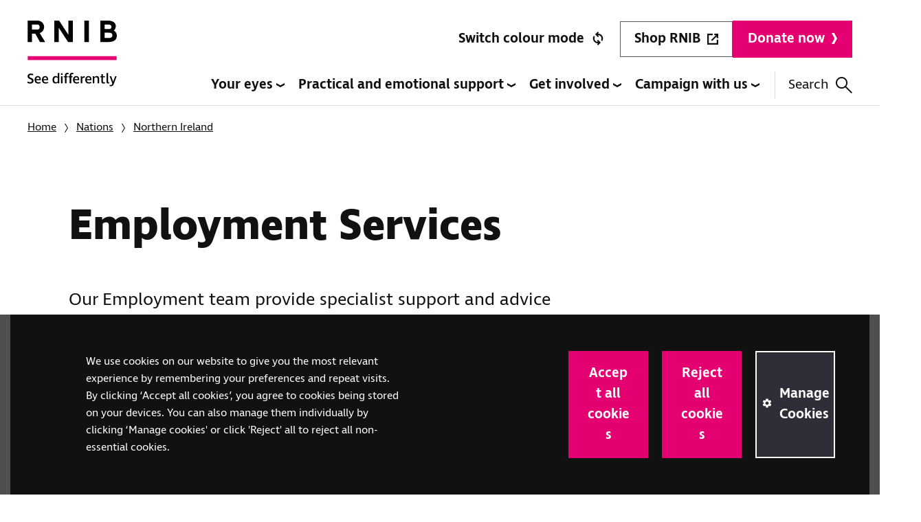

--- FILE ---
content_type: text/html; charset=utf-8
request_url: https://www.rnib.org.uk/nations/northern-ireland/employment-services/
body_size: 69356
content:


<!doctype html>

<html lang="en">
    <head>
        
        <meta charset="utf-8" />
        <title>Employment services support in Northern Ireland | RNIB</title>
        <meta name="description" content="Find specialist support and advice to help people with sight loss to find or stay in work from our Northern Ireland Employment Team."/>
        <meta name="viewport" content="width=device-width, initial-scale=1" />
        
        
        

        
    
    
        
        <script>(function(w,d,s,l,i){w[l]=w[l]||[];w[l].push({'gtm.start':
            new Date().getTime(),event:'gtm.js'});var f=d.getElementsByTagName(s)[0],
                                                      j=d.createElement(s),dl=l!='dataLayer'?'&l='+l:'';j.async=true;j.src=
                'https://www.googletagmanager.com/gtm.js?id='+i+dl;f.parentNode.insertBefore(j,f);
        })(window,document,'script','dataLayer','GTM\u002DKG4S9Q6');</script>
    

    
    

    <link rel="apple-touch-icon" sizes="180x180" href="/apple-touch-icon.png">
    <link rel="icon" type="image/png" sizes="32x32" href="/favicon-32x32.png">
    <link rel="icon" type="image/png" sizes="16x16" href="/favicon-16x16.png">
    <link rel="manifest" href="/site.webmanifest">
    <link rel="mask-icon" href="/safari-pinned-tab.svg" color="#5bbad5">
    <meta name="msapplication-TileColor" content="#ffffff">
    <meta name="theme-color" content="#ffffff">

    

    
    
        <meta name="twitter:card" content="summary_large_image" />
        <meta name="twitter:site" content="@rnib" />
        <meta name="twitter:title" content="Employment Services" />
        <meta name="twitter:description" content="If you&#x27;re affected by sight loss, we&#x27;re here for you">
        
            
            <meta name="twitter:image" content="https://www.rnib.org.uk/static/images/social-image.bcac2bd17fe7.png">
        

        
        <meta property="fb:app_id" content="https://www.facebook.com/rnibuk" />
        <meta property="og:type" content="website" />
        <meta property="og:url" content="https://www.rnib.org.uk/nations/northern-ireland/employment-services/" />
        <meta property="og:title" content="Employment Services" />
        
            
            <meta name="og:image" content="https://www.rnib.org.uk/static/images/social-image.bcac2bd17fe7.png">
        
        <meta property="og:description" content="If you&#x27;re affected by sight loss, we&#x27;re here for you" />
        <meta property="og:site_name" content="RNIB" />
        
            
                
                    
                    <link rel="canonical" href="https://www.rnib.org.uk/nations/northern-ireland/employment-services/">
                    <link rel="alternate" href="https://www.rnib.org.uk/nations/northern-ireland/employment-services/" hreflang="x-default">
                    
                        
                        <link rel="alternate" href="https://www.rnib.org.uk/nations/northern-ireland/employment-services/" hreflang="en" />
                    
                
            
        
    


        <link rel="stylesheet" type="text/css" href="/static/css/main.ddc2b00f93e5.css">

        
        <link href="https://mastodonapp.uk/@rnib" rel="me">

        
    </head>

    <body id="body" class="template-information-page
                            site-rnib" data-theme="">
        
    
        
        <noscript><iframe src="https://www.googletagmanager.com/ns.html?id=GTM-KG4S9Q6"
                          height="0" width="0" style="display:none;visibility:hidden"></iframe></noscript>
    


        <svg style="display: none;" xmlns="http://www.w3.org/2000/svg" xmlns:xlink="http://www.w3.org/1999/xlink">
    
    <symbol id="magnifying-glass" viewBox="0 0 43 43">
        <path d="M40.372 43 24.665 27.293c-1.194 1.035-2.588 1.841-4.18 2.419-1.593.577-3.285.866-5.077.866-4.3 0-7.943-1.493-10.929-4.48C1.493 23.114 0 19.51 0 15.289c0-4.22 1.493-7.823 4.48-10.809C7.464 1.493 11.087 0 15.348 0c4.22 0 7.813 1.493 10.78 4.48 2.966 2.985 4.449 6.588 4.449 10.809 0 1.712-.279 3.364-.836 4.957-.558 1.592-1.394 3.085-2.509 4.479L43 40.372 40.372 43ZM15.35 26.994c3.225 0 5.972-1.144 8.241-3.434 2.27-2.289 3.404-5.046 3.404-8.271 0-3.225-1.134-5.982-3.404-8.272-2.27-2.289-5.016-3.434-8.241-3.434-3.265 0-6.042 1.145-8.332 3.434-2.289 2.29-3.434 5.047-3.434 8.272 0 3.225 1.145 5.982 3.434 8.271 2.29 2.29 5.067 3.434 8.332 3.434Z" fill="currentColor"/>
    </symbol>

    <symbol id="alert" viewBox="0 0 40 40" fill="none" xmlns="http://www.w3.org/2000/svg">
        <rect width="40" height="40" rx="20" fill="#E96753"/>
        <path d="M17.8182 23.2532H22.2121L23 8.30493H17L17.8182 23.2532ZM17.2121 31.3049H22.8485V25.3936H17.2121V31.3049Z" fill="#111111"/>
    </symbol>

    <symbol id="email" viewBox="0 0 32 26" xmlns="http://www.w3.org/2000/svg">
        <path d="M3.79808 25.1962C2.85411 25.1962 2.05005 24.8641 1.38589 24.2C0.721728 23.5358 0.389648 22.7317 0.389648 21.7878V3.58531C0.389648 2.63136 0.721728 1.81877 1.38589 1.14753C2.05005 0.476259 2.85411 0.140625 3.79808 0.140625H27.8021C28.7561 0.140625 29.5686 0.476259 30.2399 1.14753C30.9112 1.81877 31.2468 2.63136 31.2468 3.58531V21.7878C31.2468 22.7317 30.9112 23.5358 30.2399 24.2C29.5686 24.8641 28.7561 25.1962 27.8021 25.1962H3.79808ZM15.8001 14.4995L3.79808 6.41358V21.7878H27.8021V6.41358L15.8001 14.4995ZM15.8001 11.49L27.6571 3.58531H3.97937L15.8001 11.49ZM3.79808 6.41358V3.58531V21.7878V6.41358Z"/>
    </symbol>

    <symbol id="twitter" viewBox="0 0 13 13">
        <path d="M7.73677 5.50461L12.5763 0H11.4295L7.22732 4.77958L3.87105 0H0L5.07533 7.22757L0 13H1.14688L5.58449 7.9526L9.12895 13H13L7.73648 5.50461H7.73677ZM6.16595 7.29125L5.65172 6.57154L1.56012 0.844792H3.32166L6.62363 5.46646L7.13787 6.18616L11.43 12.1936H9.66849L6.16595 7.29152V7.29125Z"/>
    </symbol>

    <symbol id="facebook" viewBox="0 0 8.95 20.95">
        <path d="M0,6.93H1.92V4.82a6.24,6.24,0,0,1,.62-3.25A3.29,3.29,0,0,1,5.51,0,10.75,10.75,0,0,1,8.95.39L8.47,3.6a5.8,5.8,0,0,0-1.54-.26c-.75,0-1.41.3-1.41,1.14V6.93H8.57l-.21,3.13H5.51V21H1.92V10.06H0Z"></path>
    </symbol>

    <symbol id="document" viewBox="0 0 40 55" fill="none">
        <g clip-path="url(#clip0_12447_29132)">
            <path d="M30 0.5H2C1.17157 0.5 0.5 1.17157 0.5 2V53C0.5 53.8284 1.17157 54.5 2 54.5H38C38.8284 54.5 39.5 53.8284 39.5 53V10L30 0.5Z" fill="white" stroke="#111111"/>
            <path d="M21 36H19V20H21V36Z" fill="#111111"/>
            <path d="M28 34L20 38V36L28 32V34ZM12 34L20 38V36L12 32V34Z" fill="#111111"/>
            <path d="M30.5 8.00003V1.20703L38.793 9.50003H32C31.6022 9.50003 31.2206 9.342 30.9393 9.06069C30.658 8.77939 30.5 8.39786 30.5 8.00003Z" fill="white" stroke="#111111"/>
        </g>
        <defs>
            <clipPath id="clip0_12447_29132">
                <rect width="40" height="55" fill="white"/>
            </clipPath>
        </defs>
    </symbol>


    <symbol id="facebook-share" xmlns="http://www.w3.org/2000/svg" viewBox="0 0 16 16">
        <path d="M16 8.049c0-4.446-3.582-8.05-8-8.05C3.58 0-.002 3.603-.002 8.05c0 4.017 2.926 7.347 6.75 7.951v-5.625h-2.03V8.05H6.75V6.275c0-2.017 1.195-3.131 3.022-3.131.876 0 1.791.157 1.791.157v1.98h-1.009c-.993 0-1.303.621-1.303 1.258v1.51h2.218l-.354 2.326H9.25V16c3.824-.604 6.75-3.934 6.75-7.951z"/>
    </symbol>

    <symbol id="linkedin" viewBox="0 0 13 13">
        <path d="M0.213115 13H2.77049V3.94708H0.213115V13Z" />
        <path d="M0 1.45176C0 2.25336 0.668328 2.90352 1.4918 2.90352C2.31613 2.90352 2.98361 2.25336 2.98361 1.45176C2.98361 0.650165 2.31528 0 1.4918 0C0.668328 0 0 0.650165 0 1.45176Z" />
        <path d="M10.4426 13H13V7.43739C13 3.11421 8.22282 3.2714 7.03279 5.39966V3.94708H4.47541V13H7.03279V8.38795C7.03279 5.82597 10.4426 5.6161 10.4426 8.38795V13Z"/>
    </symbol>

    <symbol xmlns="http://www.w3.org/2000/svg" id="linkedin-share" viewBox="0 0 16 16">
        <path d="M0 1.146C0 .513.526 0 1.175 0h13.65C15.474 0 16 .513 16 1.146v13.708c0 .633-.526 1.146-1.175 1.146H1.175C.526 16 0 15.487 0 14.854V1.146zm4.943 12.248V6.169H2.542v7.225h2.401zm-1.2-8.212c.837 0 1.358-.554 1.358-1.248-.015-.709-.52-1.248-1.342-1.248-.822 0-1.359.54-1.359 1.248 0 .694.521 1.248 1.327 1.248h.016zm4.908 8.212V9.359c0-.216.016-.432.08-.586.173-.431.568-.878 1.232-.878.869 0 1.216.662 1.216 1.634v3.865h2.401V9.25c0-2.22-1.184-3.252-2.764-3.252-1.274 0-1.845.7-2.165 1.193v.025h-.016a5.54 5.54 0 0 1 .016-.025V6.169h-2.4c.03.678 0 7.225 0 7.225h2.4z"/>
    </symbol>

    <symbol id="whatsapp" xmlns="http://www.w3.org/2000/svg" viewBox="0 0 16 16">
        <path d="M13.601 2.326A7.854 7.854 0 0 0 7.994 0C3.627 0 .068 3.558.064 7.926c0 1.399.366 2.76 1.057 3.965L0 16l4.204-1.102a7.933 7.933 0 0 0 3.79.965h.004c4.368 0 7.926-3.558 7.93-7.93A7.898 7.898 0 0 0 13.6 2.326zM7.994 14.521a6.573 6.573 0 0 1-3.356-.92l-.24-.144-2.494.654.666-2.433-.156-.251a6.56 6.56 0 0 1-1.007-3.505c0-3.626 2.957-6.584 6.591-6.584a6.56 6.56 0 0 1 4.66 1.931 6.557 6.557 0 0 1 1.928 4.66c-.004 3.639-2.961 6.592-6.592 6.592zm3.615-4.934c-.197-.099-1.17-.578-1.353-.646-.182-.065-.315-.099-.445.099-.133.197-.513.646-.627.775-.114.133-.232.148-.43.05-.197-.1-.836-.308-1.592-.985-.59-.525-.985-1.175-1.103-1.372-.114-.198-.011-.304.088-.403.087-.088.197-.232.296-.346.1-.114.133-.198.198-.33.065-.134.034-.248-.015-.347-.05-.099-.445-1.076-.612-1.47-.16-.389-.323-.335-.445-.34-.114-.007-.247-.007-.38-.007a.729.729 0 0 0-.529.247c-.182.198-.691.677-.691 1.654 0 .977.71 1.916.81 2.049.098.133 1.394 2.132 3.383 2.992.47.205.84.326 1.129.418.475.152.904.129 1.246.08.38-.058 1.171-.48 1.338-.943.164-.464.164-.86.114-.943-.049-.084-.182-.133-.38-.232z"/>
    </symbol>

    <symbol id="youtube" viewBox="0 0 18 12">
        <path d="M16.0326 0.35841C14.6292 0 9 0 9 0C9 0 3.37153 0 1.96741 0.35841C1.19335 0.555004 0.582799 1.13627 0.375781 1.87367C0 3.21079 0 6 0 6C0 6 0 8.78921 0.375781 10.1263C0.582799 10.8637 1.1926 11.445 1.96741 11.6416C3.37153 12 9 12 9 12C9 12 14.6292 12 16.0326 11.6416C16.8074 11.4443 17.4172 10.8637 17.6242 10.1263C18 8.78921 18 6 18 6C18 6 18 3.21079 17.6242 1.87367C17.4172 1.13627 16.8074 0.555004 16.0326 0.35841ZM7.15935 8.53229V3.46771L11.8637 6L7.15935 8.53229Z" />
    </symbol>

    <symbol id="instagram" viewBox="0 0 14 14">
        <path d="M7.00001 0C5.09891 0 4.86053 0.00805855 4.11391 0.0421247C3.36884 0.076108 2.85999 0.19445 2.41473 0.367477C1.95441 0.546367 1.56405 0.785721 1.17488 1.17487C0.785728 1.56402 0.546375 1.95442 0.367488 2.41473C0.194452 2.85999 0.0761198 3.36884 0.0421141 4.11391C0.00805376 4.86053 0 5.09892 0 7.00001C0 8.90109 0.00805376 9.13947 0.0421141 9.88609C0.0761198 10.6312 0.194452 11.14 0.367488 11.5853C0.546375 12.0456 0.785728 12.436 1.17488 12.8251C1.56405 13.2143 1.95441 13.4536 2.41473 13.6325C2.85999 13.8055 3.36884 13.9239 4.11391 13.9579C4.86053 13.9919 5.09891 14 7.00001 14C8.90108 14 9.13947 13.9919 9.88609 13.9579C10.6312 13.9239 11.14 13.8055 11.5853 13.6325C12.0456 13.4536 12.436 13.2143 12.8251 12.8251C13.2143 12.436 13.4536 12.0456 13.6325 11.5853C13.8055 11.14 13.9239 10.6312 13.9579 9.88609C13.9919 9.13947 14 8.90109 14 7.00001C14 5.09892 13.9919 4.86053 13.9579 4.11391C13.9239 3.36884 13.8055 2.85999 13.6325 2.41473C13.4536 1.95442 13.2143 1.56402 12.8251 1.17487C12.436 0.785721 12.0456 0.546367 11.5853 0.367477C11.14 0.19445 10.6312 0.076108 9.88609 0.0421247C9.13947 0.00805855 8.90108 0 7.00001 0ZM7.00001 1.26126C8.86907 1.26126 9.09048 1.2684 9.8286 1.30208C10.5111 1.3332 10.8817 1.44724 11.1284 1.5431C11.4551 1.67008 11.6883 1.82177 11.9333 2.06671C12.1782 2.31168 12.3299 2.54486 12.4569 2.8716C12.5528 3.11826 12.6668 3.48891 12.6979 4.1714C12.7316 4.90952 12.7387 5.13093 12.7387 7.00001C12.7387 8.86908 12.7316 9.09048 12.6979 9.8286C12.6668 10.5111 12.5528 10.8817 12.4569 11.1284C12.3299 11.4551 12.1782 11.6883 11.9333 11.9333C11.6883 12.1782 11.4551 12.3299 11.1284 12.4569C10.8817 12.5528 10.5111 12.6668 9.8286 12.6979C9.09059 12.7316 8.86921 12.7387 7.00001 12.7387C5.13078 12.7387 4.90944 12.7316 4.1714 12.6979C3.48891 12.6668 3.11826 12.5528 2.8716 12.4569C2.54486 12.3299 2.31168 12.1782 2.06673 11.9333C1.82179 11.6883 1.67008 11.4551 1.5431 11.1284C1.44723 10.8817 1.33321 10.5111 1.30207 9.8286C1.26839 9.09048 1.26126 8.86908 1.26126 7.00001C1.26126 5.13093 1.26839 4.90952 1.30207 4.1714C1.33321 3.48891 1.44723 3.11826 1.5431 2.8716C1.67008 2.54486 1.82178 2.31167 2.06672 2.06674C2.31168 1.82177 2.54486 1.67008 2.8716 1.5431C3.11826 1.44724 3.48891 1.3332 4.1714 1.30208C4.90952 1.2684 5.13092 1.26126 7.00001 1.26126Z" />
        <path d="M7.00012 9.33298C5.71144 9.33298 4.66678 8.28832 4.66678 6.99966C4.66678 5.71098 5.71144 4.66631 7.00012 4.66631C8.28878 4.66631 9.33344 5.71098 9.33344 6.99966C9.33344 8.28832 8.28878 9.33298 7.00012 9.33298ZM7.00012 3.40505C5.01486 3.40505 3.40552 5.01439 3.40552 6.99966C3.40552 8.9849 5.01486 10.5942 7.00012 10.5942C8.98536 10.5942 10.5947 8.9849 10.5947 6.99966C10.5947 5.01439 8.98536 3.40505 7.00012 3.40505Z" />
        <path d="M11.5767 3.26304C11.5767 3.72696 11.2006 4.10303 10.7367 4.10303C10.2728 4.10303 9.89673 3.72696 9.89673 3.26304C9.89673 2.79912 10.2728 2.42302 10.7367 2.42302C11.2006 2.42302 11.5767 2.79912 11.5767 3.26304Z" />
    </symbol>

    <symbol id="mastodon" viewBox="0 0 74 79">
        <path d="M73.7014 17.4323C72.5616 9.05152 65.1774 2.4469 56.424 1.1671C54.9472 0.950843 49.3518 0.163818 36.3901 0.163818H36.2933C23.3281 0.163818 20.5465 0.950843 19.0697 1.1671C10.56 2.41145 2.78877 8.34604 0.903306 16.826C-0.00357854 21.0022 -0.100361 25.6322 0.068112 29.8793C0.308275 35.9699 0.354874 42.0498 0.91406 48.1156C1.30064 52.1448 1.97502 56.1419 2.93215 60.0769C4.72441 67.3445 11.9795 73.3925 19.0876 75.86C26.6979 78.4332 34.8821 78.8603 42.724 77.0937C43.5866 76.8952 44.4398 76.6647 45.2833 76.4024C47.1867 75.8033 49.4199 75.1332 51.0616 73.9562C51.0841 73.9397 51.1026 73.9184 51.1156 73.8938C51.1286 73.8693 51.1359 73.8421 51.1368 73.8144V67.9366C51.1364 67.9107 51.1302 67.8852 51.1186 67.862C51.1069 67.8388 51.0902 67.8184 51.0695 67.8025C51.0489 67.7865 51.0249 67.7753 50.9994 67.7696C50.9738 67.764 50.9473 67.7641 50.9218 67.7699C45.8976 68.9569 40.7491 69.5519 35.5836 69.5425C26.694 69.5425 24.3031 65.3699 23.6184 63.6327C23.0681 62.1314 22.7186 60.5654 22.5789 58.9744C22.5775 58.9477 22.5825 58.921 22.5934 58.8965C22.6043 58.8721 22.621 58.8505 22.6419 58.8336C22.6629 58.8167 22.6876 58.8049 22.714 58.7992C22.7404 58.7934 22.7678 58.794 22.794 58.8007C27.7345 59.9796 32.799 60.5746 37.8813 60.5733C39.1036 60.5733 40.3223 60.5733 41.5447 60.5414C46.6562 60.3996 52.0437 60.1408 57.0728 59.1694C57.1983 59.1446 57.3237 59.1233 57.4313 59.0914C65.3638 57.5847 72.9128 52.8555 73.6799 40.8799C73.7086 40.4084 73.7803 35.9415 73.7803 35.4523C73.7839 33.7896 74.3216 23.6576 73.7014 17.4323ZM61.4925 47.3144H53.1514V27.107C53.1514 22.8528 51.3591 20.6832 47.7136 20.6832C43.7061 20.6832 41.6988 23.2499 41.6988 28.3194V39.3803H33.4078V28.3194C33.4078 23.2499 31.3969 20.6832 27.3894 20.6832C23.7654 20.6832 21.9552 22.8528 21.9516 27.107V47.3144H13.6176V26.4937C13.6176 22.2395 14.7157 18.8598 16.9118 16.3545C19.1772 13.8552 22.1488 12.5719 25.8373 12.5719C30.1064 12.5719 33.3325 14.1955 35.4832 17.4394L37.5587 20.8853L39.6377 17.4394C41.7884 14.1955 45.0145 12.5719 49.2765 12.5719C52.9614 12.5719 55.9329 13.8552 58.2055 16.3545C60.4017 18.8574 61.4997 22.2371 61.4997 26.4937L61.4925 47.3144Z" fill="inherit"/>
    </symbol>

    <symbol id="home" viewBox="0 0 512 512">
        <g><path d="M506.555,208.064L263.859,30.367c-4.68-3.426-11.038-3.426-15.716,0L5.445,208.064 c-5.928,4.341-7.216,12.665-2.875,18.593s12.666,7.214,18.593,2.875L256,57.588l234.837,171.943c2.368,1.735,5.12,2.57,7.848,2.57 c4.096,0,8.138-1.885,10.744-5.445C513.771,220.729,512.483,212.405,506.555,208.064z"></path></g>
        <g><path d="M442.246,232.543c-7.346,0-13.303,5.956-13.303,13.303v211.749H322.521V342.009c0-36.68-29.842-66.52-66.52-66.52 s-66.52,29.842-66.52,66.52v115.587H83.058V245.847c0-7.347-5.957-13.303-13.303-13.303s-13.303,5.956-13.303,13.303v225.053 c0,7.347,5.957,13.303,13.303,13.303h133.029c6.996,0,12.721-5.405,13.251-12.267c0.032-0.311,0.052-0.651,0.052-1.036v-128.89 c0-22.009,17.905-39.914,39.914-39.914s39.914,17.906,39.914,39.914v128.89c0,0.383,0.02,0.717,0.052,1.024 c0.524,6.867,6.251,12.279,13.251,12.279h133.029c7.347,0,13.303-5.956,13.303-13.303V245.847  C455.549,238.499,449.593,232.543,442.246,232.543z"></path></g>
    </symbol>

    <symbol id="close" viewBox="0 0 24 24">
        <path d="M19 6.41L17.59 5 12 10.59 6.41 5 5 6.41 10.59 12 5 17.59 6.41 19 12 13.41 17.59 19 19 17.59 13.41 12z" fill="currentColor"></path>
        <path d="M0 0h24v24H0z" fill="none"></path>
    </symbol>

    <symbol id="arrow" viewBox="0 0 160 160">
        <path d="M88 80l-48 48 16 16 64-64-64-64-16 16 48 48z"></path>
    </symbol>

    <symbol id="arrow-full" viewBox="0 0 18 19">
        <path d="M0 4.308V7l8.656-4.308V0L0 4.308Zm17.311 0V7L8.656 2.692V0l8.655 4.308Z" fill="currentColor"/><path d="M9.738 19H7.574V2h2.164v17Z" fill="currentColor"/>
    </symbol>

    <symbol id="warning" viewBox="0 0 40 40">
        <path d="M40 20C40 8.9543 31.0457 0 20 0C8.9543 0 0 8.9543 0 20C0 31.0457 8.9543 40 20 40C31.0457 40 40 31.0457 40 20Z" fill="currentColor"/>
        <path d="M17.818 23.2529H22.212L23 8.30493H17L17.818 23.2529ZM17.212 31.3049H22.849V25.3939H17.212V31.3049Z" fill="var(--warning-exclamation-color, white)"/>
    </symbol>

    <symbol id="chevron-light" viewBox="0 0 5 13">
        <path d="M1.23 0H0l3.77 6.327L0 12.654h1.23L5 6.327 1.23 0Z" fill="currentColor"/>
    </symbol>

    <symbol id="chevron" viewBox="0 0 8 16">
        <path d="M3.692 0H0l4.308 8L0 16h3.692L8 8 3.692 0Z" fill="currentColor"/>
    </symbol>

    <symbol id="chevron-filled" viewBox="0 0 13 18">
        <path d="M13 9L0.249999 17.6603L0.25 0.339745L13 9Z" fill="currentColor"/>
    </symbol>

    <symbol id="share" viewBox="0 0 28 32">
        <path d="M23.573 31.068c-1.217 0-2.26-.434-3.126-1.301-.868-.867-1.301-1.91-1.301-3.126 0-.181.019-.395.058-.641.039-.246.097-.473.175-.68L7.612 18.485c-.389.44-.868.797-1.437 1.068a4.017 4.017 0 0 1-1.748.408c-1.217 0-2.259-.433-3.126-1.3C.434 17.792 0 16.75 0 15.533c0-1.243.434-2.291 1.301-3.146.867-.854 1.91-1.281 3.126-1.281.596 0 1.165.116 1.709.35.544.232 1.036.569 1.476 1.009l11.767-6.757a2.708 2.708 0 0 1-.175-.622 4.017 4.017 0 0 1-.058-.66c0-1.243.433-2.291 1.3-3.145C21.315.427 22.357 0 23.574 0c1.242 0 2.291.427 3.145 1.282C27.573 2.136 28 3.184 28 4.427c0 1.217-.427 2.26-1.282 3.126-.854.868-1.902 1.301-3.145 1.301a5.21 5.21 0 0 1-1.728-.29 3.315 3.315 0 0 1-1.418-.952L8.66 14.136a7.175 7.175 0 0 1 .194 1.398c0 .181-.02.375-.058.582a10.69 10.69 0 0 1-.136.622l11.767 6.68a4.62 4.62 0 0 1 1.36-.874c.517-.22 1.113-.33 1.786-.33 1.242 0 2.291.427 3.145 1.281.855.854 1.282 1.903 1.282 3.146 0 1.217-.427 2.259-1.282 3.126-.854.867-1.902 1.301-3.145 1.301Zm0-24.544c.595 0 1.094-.2 1.495-.602.401-.401.602-.9.602-1.495 0-.595-.2-1.094-.602-1.495-.401-.401-.9-.602-1.495-.602-.596 0-1.094.2-1.495.602-.402.401-.602.9-.602 1.495 0 .596.2 1.094.602 1.495.401.402.9.602 1.495.602ZM4.427 17.631c.596 0 1.094-.2 1.495-.602.402-.401.602-.9.602-1.495 0-.596-.2-1.094-.602-1.495-.401-.402-.9-.602-1.495-.602-.595 0-1.094.2-1.495.602-.401.401-.602.9-.602 1.495 0 .595.2 1.094.602 1.495.401.401.9.602 1.495.602Zm19.146 11.107c.595 0 1.094-.2 1.495-.602.401-.401.602-.9.602-1.495 0-.596-.2-1.094-.602-1.495-.401-.402-.9-.602-1.495-.602-.596 0-1.094.2-1.495.602-.402.4-.602.9-.602 1.495 0 .595.2 1.094.602 1.495.401.401.9.602 1.495.602Z" fill="currentColor"/>
    </symbol>

    <symbol id="print" viewBox="0 0 30 27">
        <path d="M21.675 7.2V2.25H8.325V7.2h-2.25V0h17.85v7.2h-2.25ZM2.25 9.45h25.5-25.5Zm22.462 3.563c.3 0 .563-.113.788-.338a1.08 1.08 0 0 0 .337-.788c0-.3-.112-.562-.337-.787a1.08 1.08 0 0 0-.788-.338c-.3 0-.562.113-.787.338a1.08 1.08 0 0 0-.338.787c0 .3.113.563.338.788.225.225.488.337.787.337ZM21.675 24.75v-7.2H8.325v7.2h13.35Zm2.25 2.25H6.075v-6.6H0v-9.225c0-1.125.381-2.069 1.144-2.831C1.906 7.58 2.85 7.2 3.975 7.2h22.05c1.125 0 2.069.381 2.831 1.144C29.62 9.106 30 10.05 30 11.175V20.4h-6.075V27Zm3.825-8.85v-6.975c0-.5-.163-.913-.488-1.238-.325-.324-.737-.487-1.237-.487H3.975c-.5 0-.913.163-1.238.488-.325.324-.487.737-.487 1.237v6.975h3.825V15.3h17.85v2.85h3.825Z" fill="currentColor"/>
    </symbol>

    <symbol id="link" viewBox="0 0 20 20">
        <path d="M9 15.3335H5C3.61667 15.3335 2.43733 14.8458 1.462 13.8705C0.486667 12.8952 -0.000665984 11.7162 6.8306e-07 10.3335C6.8306e-07 8.95016 0.487667 7.77083 1.463 6.7955C2.43833 5.82016 3.61733 5.33283 5 5.3335H9V7.3335H5C4.16667 7.3335 3.45833 7.62516 2.875 8.2085C2.29167 8.79183 2 9.50016 2 10.3335C2 11.1668 2.29167 11.8752 2.875 12.4585C3.45833 13.0418 4.16667 13.3335 5 13.3335H9V15.3335ZM6 11.3335V9.3335H14V11.3335H6ZM11 15.3335V13.3335H15C15.8333 13.3335 16.5417 13.0418 17.125 12.4585C17.7083 11.8752 18 11.1668 18 10.3335C18 9.50016 17.7083 8.79183 17.125 8.2085C16.5417 7.62516 15.8333 7.3335 15 7.3335H11V5.3335H15C16.3833 5.3335 17.5627 5.82116 18.538 6.7965C19.5133 7.77183 20.0007 8.95083 20 10.3335C20 11.7168 19.5123 12.8962 18.537 13.8715C17.5617 14.8468 16.3827 15.3342 15 15.3335H11Z" fill="currentColor"/>
    </symbol>

    <symbol id="mobile" viewBox="0 0 42 64">
        <path d="M21 58.545c.65 0 1.188-.206 1.613-.618.425-.412.637-.933.637-1.563 0-.63-.212-1.152-.637-1.564-.425-.412-.963-.618-1.613-.618s-1.188.206-1.613.618c-.425.412-.637.933-.637 1.564 0 .63.212 1.151.637 1.563.425.412.963.618 1.613.618ZM4.5 48.727h33V10.91h-33v37.818ZM4.5 64c-1.2 0-2.25-.436-3.15-1.31C.45 61.819 0 60.8 0 59.637V4.364C0 3.2.45 2.182 1.35 1.309 2.25.436 3.3 0 4.5 0h33c1.2 0 2.25.436 3.15 1.31.9.872 1.35 1.89 1.35 3.054v55.272c0 1.164-.45 2.182-1.35 3.055-.9.873-1.95 1.309-3.15 1.309h-33Zm0-57.455h33V4.364h-33v2.181Zm0 46.546v6.545h33v-6.545h-33Z" fill="currentColor"/>
    </symbol>

    <symbol id="shopping" viewBox="0 0 57 58">
        <path d="M17.099 58c-1.449 0-2.68-.508-3.695-1.524-1.014-1.017-1.522-2.25-1.522-3.703 0-1.451.508-2.685 1.522-3.702 1.014-1.016 2.246-1.524 3.695-1.524 1.4 0 2.62.508 3.659 1.524 1.038 1.017 1.558 2.25 1.558 3.703 0 1.451-.508 2.685-1.522 3.702C19.78 57.492 18.548 58 17.1 58Zm28.981 0c-1.449 0-2.68-.508-3.695-1.524-1.014-1.017-1.521-2.25-1.521-3.703 0-1.451.507-2.685 1.521-3.702 1.015-1.016 2.246-1.524 3.695-1.524 1.401 0 2.62.508 3.66 1.524 1.038 1.017 1.557 2.25 1.557 3.703 0 1.451-.507 2.685-1.521 3.702C48.76 57.492 47.529 58 46.08 58ZM13.332 10.09l7.97 16.55h20.866l9.057-16.55H13.33Zm-2.174-4.355h42.675c1.546 0 2.524.472 2.934 1.415.41.944.278 1.996-.398 3.158l-9.781 17.64c-.483.822-1.16 1.536-2.03 2.14-.868.606-1.81.908-2.825.908H19.78l-4.058 7.55h35.575V42.9H16.375c-2.03 0-3.49-.677-4.384-2.032-.893-1.355-.881-2.88.036-4.574l4.637-8.565L5.651 4.355H0V0h8.477l2.68 5.735Z" fill="currentColor"/>
    </symbol>

    <symbol id="entertainment" viewBox="0 0 58 53">
        <path d="m21.968 36.07 19.357-12.514-19.358-12.514v25.027ZM18.125 53v-5.889H4.35c-1.16 0-2.175-.442-3.045-1.325C.435 44.903 0 43.872 0 42.694V4.417c0-1.178.435-2.209 1.305-3.092C2.175.442 3.19 0 4.35 0h49.3c1.16 0 2.175.442 3.045 1.325.87.883 1.305 1.914 1.305 3.092v38.277c0 1.178-.435 2.209-1.305 3.092-.87.883-1.885 1.325-3.045 1.325H39.875V53h-21.75ZM4.35 42.694h49.3V4.417H4.35v38.277Z" fill="currentColor"/>
    </symbol>

    <symbol id="filter" viewBox="0 0 36 36">
        <path d="M0 31.9v-3h12.35v3H0ZM0 7.1v-3h20.65v3H0ZM15.35 36V24.75h3v4.15H36v3H18.35V36h-3Zm-6-12.4v-4.1H0v-3h9.35v-4.2h3v11.3h-3Zm6-4.1v-3H36v3H15.35Zm8.3-8.25V0h3v4.1H36v3h-9.35v4.15h-3Z" fill="currentColor"/>
    </symbol>

    <symbol id="calendar" viewBox="0 0 24 27">
        <path d="M12 16a1.29 1.29 0 0 1-.95-.383 1.29 1.29 0 0 1-.383-.95c0-.378.127-.695.383-.95a1.29 1.29 0 0 1 .95-.384c.378 0 .694.128.95.384.256.255.383.572.383.95 0 .377-.127.694-.383.95A1.29 1.29 0 0 1 12 16Zm-5.333 0a1.29 1.29 0 0 1-.95-.383 1.29 1.29 0 0 1-.384-.95c0-.378.128-.695.384-.95a1.29 1.29 0 0 1 .95-.384c.377 0 .694.128.95.384.255.255.383.572.383.95 0 .377-.128.694-.383.95a1.29 1.29 0 0 1-.95.383Zm10.666 0a1.29 1.29 0 0 1-.95-.383 1.29 1.29 0 0 1-.383-.95c0-.378.128-.695.383-.95a1.29 1.29 0 0 1 .95-.384c.378 0 .695.128.95.384.256.255.384.572.384.95 0 .377-.128.694-.384.95a1.29 1.29 0 0 1-.95.383ZM12 21.333a1.29 1.29 0 0 1-.95-.383 1.29 1.29 0 0 1-.383-.95c0-.378.127-.694.383-.95a1.29 1.29 0 0 1 .95-.383c.378 0 .694.127.95.383s.383.572.383.95-.127.694-.383.95a1.29 1.29 0 0 1-.95.383Zm-5.333 0a1.29 1.29 0 0 1-.95-.383 1.29 1.29 0 0 1-.384-.95c0-.378.128-.694.384-.95a1.29 1.29 0 0 1 .95-.383c.377 0 .694.127.95.383.255.256.383.572.383.95s-.128.694-.383.95a1.29 1.29 0 0 1-.95.383Zm10.666 0a1.29 1.29 0 0 1-.95-.383A1.29 1.29 0 0 1 16 20c0-.378.128-.694.383-.95a1.29 1.29 0 0 1 .95-.383c.378 0 .695.127.95.383.256.256.384.572.384.95s-.128.694-.384.95a1.29 1.29 0 0 1-.95.383ZM2 26.667c-.533 0-1-.2-1.4-.6-.4-.4-.6-.867-.6-1.4V4c0-.533.2-1 .6-1.4C1 2.2 1.467 2 2 2h2.167V0h2.166v2h11.334V0h2.166v2H22c.533 0 1 .2 1.4.6.4.4.6.867.6 1.4v20.667c0 .533-.2 1-.6 1.4-.4.4-.867.6-1.4.6H2Zm0-2h20V10.333H2v14.334Z" fill="currentColor"/>
    </symbol>

    <symbol id="ticket" viewBox="0 0 29 26">
        <path d="m12.463 5.663-.799 2.057-1.284-.536.798-2.057 1.285.536ZM9.548 8.436l1.177.492-1.08 2.772-1.176-.492 1.08-2.772Zm-1.079 3.8-.799 2.058-1.176-.492.798-2.057 1.177.492Zm19.365 2.37L7.368.075c-.184-.134-.432-.079-.561.111L5.23 2.545c1.5 1.061 1.878 3.185.842 4.728-1.026 1.543-3.077 1.934-4.577.872L.071 10.303a.41.41 0 0 0 .108.57l20.455 14.544a.4.4 0 0 0 .561-.1l1.436-2.158c-1.5-1.062-1.878-3.186-.842-4.729 1.025-1.543 3.087-1.934 4.577-.872l1.576-2.359a.418.418 0 0 0-.098-.57" fill="currentColor"/>
    </symbol>

    <symbol id="target" viewBox="0 0 32 31">
        <path d="M24.961 9.174a12.217 12.217 0 0 1 2.304 7.146c0 6.835-5.646 12.392-12.595 12.392-6.949 0-12.583-5.557-12.583-12.392 0-6.835 5.646-12.392 12.583-12.392 1.617-.132 4.416.597 6.25 1.649l1.194-1.685a14.697 14.697 0 0 0-7.456-2.008C6.588 1.873 0 8.35 0 16.32c0 7.97 6.587 14.447 14.67 14.447s14.67-6.476 14.67-14.447c0-3.167-1.037-6.095-2.81-8.484l-1.593 1.338h.024Z" fill="currentColor"/>
        <path d="M14.67 9.5c.784-.06 2.184.263 3.137.717l.663-.812c.374-.454.374-.98 0-1.183-.663-.359-2.183-.777-3.812-.777-5.103 0-9.265 4.087-9.265 9.118 0 5.03 4.15 9.117 9.265 9.117s9.265-4.086 9.265-9.117c.109-1.22-.494-3.322-1.327-4.685l-.772.741c-.422.406-.663.956-.519 1.22.254.477.543 1.564.543 2.724 0 3.895-3.22 7.062-7.178 7.062-3.957 0-7.178-3.167-7.178-7.062 0-3.896 3.221-7.063 7.178-7.063Z" fill="currentColor"/>
        <path d="M14.67 12.715c-2.16 0-3.909 1.72-3.909 3.848 0 2.127 1.75 3.848 3.91 3.848 2.159 0 3.908-1.721 3.908-3.848a3.76 3.76 0 0 0-.507-1.9l6.768-6.668 3.173-.765L31.5 3.788h-3.86V0l-3.487 3.43-.784 3.119-6.769 6.668a4.02 4.02 0 0 0-1.918-.502" fill="currentColor"/>
    </symbol>

    <symbol id="location-pin" viewBox="0 0 15 23">
        <path d="M7.439 12.181c-1.982 0-3.585-1.665-3.585-3.725S5.457 4.73 7.44 4.73s3.572 1.665 3.572 3.725S9.41 12.18 7.44 12.18Zm4.356-10.73C10.938.674 9.042.038 7.56.013h-.22C6.252-.101 4.368.522 3.144 1.412.93 2.76-.428 6.205.123 9.092c.05.673.649 2.453 1.346 4.005.55 1.665 3.206 6.051 5.91 9.79.049.063.085.101.098.114H7.5s.037-.038.061-.077c1.884-2.377 4.54-6.763 5.91-9.79.514-.978 1.113-2.771 1.346-4.004.685-2.543-.673-5.976-3.022-7.68" fill="currentColor"/>
    </symbol>

    <symbol id="clock" viewBox="0 0 24 24">
        <path d="M12 24c-1.64 0-3.19-.315-4.65-.945a12.172 12.172 0 0 1-3.825-2.58 12.172 12.172 0 0 1-2.58-3.825C.315 15.19 0 13.64 0 12c0-1.64.315-3.19.945-4.65.63-1.46 1.49-2.735 2.58-3.825A12.172 12.172 0 0 1 7.35.945C8.81.315 10.36 0 12 0c1.64 0 3.19.315 4.65.945 1.46.63 2.735 1.49 3.825 2.58a12.172 12.172 0 0 1 2.58 3.825c.63 1.46.945 3.01.945 4.65 0 1.64-.315 3.19-.945 4.65a12.172 12.172 0 0 1-2.58 3.825 12.172 12.172 0 0 1-3.825 2.58c-1.46.63-3.01.945-4.65.945Zm4.41-6.21 1.35-1.35-4.77-4.8V5.61h-1.8v6.75l5.22 5.43Z" fill="currentColor"/>
    </symbol>

    <symbol id="delivery" viewBox="0 0 30 19">
        <path d="M29.5 9.972c0 1.981-1.425 3.707-3.564 4.707-.406 1.236-.178 2.628-.178 2.628.139.824-.346.804-1.079-.04 0 0-1.04-1.166-1.326-1.529a1.673 1.673 0 0 0-.268-.255 9.834 9.834 0 0 1-1.336.098c-1.614 0-3.118-.363-4.356-.97 3-1.5 4.97-4.001 4.97-6.835 0-1.206-.377-2.344-1.01-3.383.128 0 .257-.03.396-.03 4.276 0 7.751 2.51 7.751 5.61Zm-7.751-2.108c0 4.344-4.87 7.864-10.88 7.864-.643 0-1.257-.059-1.87-.137-.149.128-.288.245-.367.353-.396.51-1.86 2.147-1.86 2.147-1.03 1.187-1.713 1.216-1.515.06 0 0 .316-1.962-.258-3.688C2 13.071 0 10.64 0 7.864 0 3.52 4.87 0 10.88 0c6.008 0 10.879 3.52 10.879 7.864" fill="currentColor" />
    </symbol>

    <symbol id="switch" viewBox="0 0 16 22">
        <path d="m8.08 22 4.56-4.44-4.56-4.439-1.68 1.65 1.72 1.69a5.646 5.646 0 0 1-2.18-.354 5.337 5.337 0 0 1-1.9-1.218 5.375 5.375 0 0 1-1.22-1.807 5.335 5.335 0 0 1-.42-2.043c0-.445.06-.89.18-1.335.12-.446.287-.878.5-1.297L1.32 6.68a7.15 7.15 0 0 0-1 2.082A7.977 7.977 0 0 0 0 11c0 .995.2 1.977.6 2.946.4.97.987 1.834 1.76 2.593.773.76 1.64 1.33 2.6 1.71a8.59 8.59 0 0 0 2.96.608L6.4 20.35 8.08 22Zm6.6-6.679a7.15 7.15 0 0 0 1-2.082c.213-.733.32-1.48.32-2.239a8.04 8.04 0 0 0-.58-2.966 7.46 7.46 0 0 0-1.74-2.613 7.468 7.468 0 0 0-2.62-1.689 8.39 8.39 0 0 0-2.98-.55L9.6 1.65 7.92 0 3.36 4.44l4.56 4.439 1.68-1.65L7.84 5.5c.72 0 1.453.138 2.2.412a5.328 5.328 0 0 1 3.14 3.006c.28.68.42 1.362.42 2.043 0 .445-.06.89-.18 1.335a6.69 6.69 0 0 1-.5 1.297l1.76 1.728Z" fill="currentColor"/>
    </symbol>

    <symbol id="switch--light" viewBox="0 0 15 20">
        <path d="M14.5952 9.9886C14.5952 11.9802 13.8769 13.6944 12.4401 15.1311C11.0034 16.5678 9.28924 17.2862 7.2976 17.2862L6.27138 17.2862L8.09578 19.1106L7.20638 20L3.80844 16.6021L7.20638 13.2041L8.09578 14.0935L6.27138 15.9179L7.2976 15.9179C8.92436 15.9179 10.3193 15.3364 11.4823 14.1733C12.6454 13.0103 13.2269 11.6154 13.2269 9.9886C13.2269 9.5477 13.1889 9.12961 13.1129 8.73432C13.0369 8.33903 12.9228 7.96655 12.7708 7.61688L13.7514 6.63626C14.0555 7.18358 14.2721 7.7347 14.4014 8.28962C14.5306 8.84455 14.5952 9.41087 14.5952 9.9886ZM10.7412 3.39795L7.34321 6.7959L6.43101 5.88369L8.23261 4.0821L7.2976 4.0821C5.67085 4.0821 4.27594 4.66363 3.11288 5.82668C1.94983 6.98974 1.3683 8.38464 1.3683 10.0114C1.3683 10.4523 1.41011 10.8704 1.49373 11.2657C1.57735 11.661 1.67997 12.0334 1.8016 12.3831L0.82098 13.3637C0.516913 12.8164 0.304067 12.2653 0.18244 11.7104C0.060813 11.1555 -4.11362e-07 10.5891 -4.36615e-07 10.0114C-5.23673e-07 8.01976 0.718357 6.30559 2.15507 4.86887C3.59179 3.43216 5.30597 2.7138 7.2976 2.7138L8.27822 2.7138L6.45382 0.889396L7.34321 -3.20982e-07L10.7412 3.39795Z" fill="currentColor"/>
    </symbol>


    <symbol id="large-arrow" viewBox="0 0 31 24">
        <path d="M22 0h3l6 12h-3L22 0ZM28 12h3l-6 12h-3l6-12Z" fill="currentColor"/><path d="M30 10.5v3H0v-3h30Z" fill="currentColor"/>
    </symbol>

    <symbol id="external-link" viewBox="0 0 22 22" fill="currentColor">
        <path d="M0 0h3v22H0zM19.219 1.161l2.121 2.121L9.812 14.81l-2.12-2.12z"/>
        <path d="M0 19h22v3H0zM0 0h11v3H0zM14 0h8v3h-8z"/>
        <path d="M19 12h3v10h-3zM19 0h3v9h-3z"/>
    </symbol>

    <symbol id="external-link-light" viewBox="0 0 16 16">
        <rect width="1" height="16" fill="currentColor"/>
        <rect x="14.8789" y="0.191895" width="1" height="11.1428" transform="rotate(45 14.8789 0.191895)" fill="currentColor"/>
        <rect y="15" width="16" height="1" fill="currentColor"/>
        <rect width="6" height="1" fill="currentColor"/>
        <rect x="8" width="8" height="1" fill="currentColor"/>
        <rect x="15" y="10" width="1" height="6" fill="currentColor"/>
        <rect x="15" width="1" height="8" fill="currentColor"/>
    </symbol>

    <symbol id="phone" viewBox="0 0 13 14">
        <path d="M13 11.0953C13 11.0953 13 11.1402 12.9931 11.1926C12.9931 11.2674 12.9588 11.4845 12.9313 11.6717C12.9245 12.2181 12.437 12.9667 11.8465 13.341C11.565 13.5506 10.9333 13.8275 10.439 13.9473C10.2536 13.9997 9.86909 14.0147 9.58072 13.9847C9.08637 13.9249 8.11826 13.6254 7.42479 13.326C6.60773 13.049 5.15213 12.0759 4.17029 11.1626C3.51802 10.5862 2.39199 9.20886 1.65733 8.07852C1.10805 7.35989 0.42831 5.66813 0.133071 4.31321C0.133071 4.23087 0.0987408 4.08116 0.0575447 3.97636C0.0438126 3.84162 0.0163485 3.55716 0.00261647 3.34007C-0.0111156 3.16042 0.0300806 2.80859 0.105607 2.54659C0.181133 2.20973 0.442042 1.56596 0.689219 1.10933C0.840271 0.690135 1.41702 0.248479 1.97317 0.113736C2.13108 0.0912793 2.44005 0.0388793 2.68037 0.00145084C2.72843 -0.00603486 2.81082 0.0164222 2.87261 0.046365C2.95501 0.0837936 3.0786 0.21105 3.14726 0.338307C3.27084 0.57785 3.53175 1.07191 3.724 1.43122C3.88879 1.73065 4.23209 2.34448 4.48613 2.8011C4.52733 2.86847 4.60285 3.0107 4.65091 3.12299C4.74017 3.26522 4.71271 3.51973 4.58225 3.67693C4.49986 3.78173 4.31448 3.98384 4.17029 4.12607C3.97804 4.30573 3.59355 4.67253 3.30517 4.9495C3.20218 5.0019 3.09919 5.18156 3.07173 5.35373C3.05113 5.42858 3.07173 5.55584 3.10606 5.64567C3.16785 5.81035 3.32577 6.13224 3.44936 6.3643C3.71027 6.93321 4.42434 7.94378 5.05601 8.61001C5.5229 9.18641 6.66953 10.0697 7.6239 10.5713C7.6651 10.5937 7.75436 10.6311 7.82302 10.6536C7.94661 10.7285 8.15259 10.6835 8.28304 10.5563C8.3723 10.4665 8.53708 10.2718 8.66067 10.1221C8.82546 9.90503 9.17562 9.47086 9.42967 9.14149C9.45027 9.11903 9.50519 9.06664 9.53952 9.02921C9.64938 8.87201 9.89656 8.83458 10.1025 8.94686C10.2261 9.01423 10.4733 9.16395 10.6587 9.27623C11.0569 9.51578 11.8602 10.0098 12.4507 10.3841C12.5606 10.4665 12.7872 10.6386 12.9588 10.7659C12.9725 10.7809 12.9794 10.8033 12.9794 10.8258C12.9794 10.9081 12.9794 10.9905 12.9794 11.0354C12.9794 11.0578 12.9794 11.0803 12.9794 11.0803H12.9931L13 11.0953Z" fill="currentColor"/>
    </symbol>

    <symbol id="accessibility-modes" viewBox="0 0 20 22">
        <path fill="currentColor" d="M8.125 3.875a1.875 1.875 0 1 1 3.75 0 1.875 1.875 0 0 1-3.75 0ZM10 .5a3.375 3.375 0 0 0-3.242 4.315L3.306 3.626a2.305 2.305 0 0 0-1.5 4.357L6.25 9.515v2.819a.75.75 0 0 1-.075.329L3.48 18.185a2.305 2.305 0 0 0 4.143 2.02l2.375-4.87 2.375 4.87a2.304 2.304 0 1 0 4.142-2.02l-2.69-5.516a.75.75 0 0 1-.076-.329V9.515l4.446-1.53a2.304 2.304 0 0 0-1.5-4.358l-3.453 1.188A3.375 3.375 0 0 0 10 .5ZM1.795 5.543a.805.805 0 0 1 1.023-.499l5.718 1.97a4.5 4.5 0 0 0 2.93 0l5.717-1.97a.805.805 0 1 1 .524 1.522L13.01 8.184a1.126 1.126 0 0 0-.759 1.063v3.093c0 .342.078.68.228.986l2.69 5.517a.805.805 0 1 1-1.445.705l-2.376-4.87c-.548-1.123-2.148-1.123-2.697 0l-2.375 4.87a.805.805 0 1 1-1.446-.705l2.693-5.523a2.25 2.25 0 0 0 .228-.986V9.247a1.125 1.125 0 0 0-.759-1.063L2.293 6.566a.805.805 0 0 1-.498-1.023Z"/>
    </symbol>

    

    <symbol id="present" viewBox="0 0 101 100">
        <path d="M90.131 67a3.22 3.22 0 0 1 3.267 3.226v19.586a7.849 7.849 0 0 1-7.85 7.85h-22.1a3.143 3.143 0 0 1-3.144-3.143V69.984a2.802 2.802 0 0 1 2.768-2.798L90.126 67h.005ZM60.31 48.544c0-1.8 1.47-3.256 3.271-3.225 2.46.041 5.047.098 7.63.17 2.742.077 15.478.175 18.046.298A7.592 7.592 0 0 1 96.5 53.37v9.373c0 .68-.53 1.23-1.209 1.245-.442.01-1.09.021-1.898.037-3.936.066-21.807.17-29.832.236a3.226 3.226 0 0 1-3.251-3.225V48.543ZM40.215 94.488a3.143 3.143 0 0 1-3.143 3.143H15.425a7.85 7.85 0 0 1-7.85-7.757c-.083-7.033-.165-8.047-.083-19.668A3.226 3.226 0 0 1 10.775 67c6.163.109 22.315.165 26.647.196a2.792 2.792 0 0 1 2.773 2.793l.015 24.5h.005ZM11.279 45.822c2.238-.098 15.005-.201 18.138-.294 2.32-.066 4.846-.128 7.511-.18a3.225 3.225 0 0 1 3.288 3.226V61.07c0 1.79-1.451 3.236-3.242 3.226-6.147-.041-23.138-.124-29.41-.252-.787-.016-1.563-.036-2.32-.052a1.247 1.247 0 0 1-1.219-1.245V53.41a7.584 7.584 0 0 1 7.254-7.583v-.005Z" fill="#E50071"/><path d="M56.914 47.48v49.943a2.576 2.576 0 0 1-2.577 2.578h-8.149a2.576 2.576 0 0 1-2.577-2.578V47.49c0-1.22.988-2.207 2.207-2.207l8.89-.015a2.21 2.21 0 0 1 2.211 2.206l-.005.006ZM60.387 38.996c0-.046 0-.088.01-.134.026-.37.062-.756.098-1.142.257-2.665.787-5.484 1.595-7.675.077-.211.149-.438.231-.638 4.255-10.155 14.25-15.547 20.912-14.204 4.198.844 6.606 4.09 6.606 8.9 0 9.96-8.242 15.207-16.56 17.655l-2.675.299-5.51-.257a178.98 178.98 0 0 0-2.371-.093 2.436 2.436 0 0 1-2.352-2.572c0-.046.006-.093.01-.144l.006.005Zm6.436.669c7.14-1.122 19.62-4.64 19.62-15.562 0-3.18-1.306-5.052-3.878-5.572a7.69 7.69 0 0 0-1.523-.144c-5.206 0-12.357 4.625-15.588 12.337-.633 1.517-1.157 3.786-1.46 6.163-.212 1.646 1.193 3.035 2.829 2.778ZM56.976 39.5a2.051 2.051 0 0 1-2.094 1.99 279.082 279.082 0 0 0-4.63-.04 275 275 0 0 0-4.604.04 2.059 2.059 0 0 1-2.094-1.996l-.015-.509a42.888 42.888 0 0 0-.72-5.7c-.376-1.914.982-3.71 2.927-3.905 3.344-.34 6.461-.22 9.095.072a3.265 3.265 0 0 1 2.855 3.869 42.3 42.3 0 0 0-.586 4.07c-.041.41-.082.828-.108 1.229v.113l-.031.761.005.005ZM17.276 15.213c6.632-1.348 16.617 4.013 20.897 14.132.088.206.17.422.252.638.968 2.613 1.544 6.152 1.729 9.213a2.445 2.445 0 0 1-2.351 2.51c-.792.027-1.585.057-2.372.093l-6.914.325c-8.725-2.29-17.825-7.558-17.825-18.021 0-4.8 2.402-8.041 6.584-8.89Zm16.427 24.462c1.615.257 3.05-1.09 2.845-2.711-.309-2.423-.844-4.749-1.497-6.292-3.581-8.468-11.884-13.185-17.1-12.13-2.563.519-3.864 2.392-3.864 5.56 0 10.896 12.475 14.436 19.616 15.573Z" fill="#0098B9"/>
    </symbol>

    <symbol id="advent-icon-1" viewBox="0 0 100 100">
        <path d="m62.52 64.694 8.8 16.395c1.61 2.998-.99 6.503-4.397 5.933L48.29 83.89a4.228 4.228 0 0 0-3.693 1.174L31.4 98.329c-2.413 2.427-6.62 1.087-7.117-2.265l-2.72-18.33a4.084 4.084 0 0 0-2.281-3.078L2.326 66.46c-3.101-1.499-3.101-5.833 0-7.332l16.955-8.197a4.084 4.084 0 0 0 2.282-3.077l2.719-18.331c.497-3.352 4.704-4.692 7.117-2.265L44.597 40.52a4.228 4.228 0 0 0 3.693 1.174l18.633-3.13c3.407-.575 6.008 2.93 4.397 5.932l-8.8 16.395a4.025 4.025 0 0 0 0 3.806v-.004Z" fill="#FDC300"/><path d="M49.93 34.009c-.429 0-.858-.163-1.185-.483a1.62 1.62 0 0 1 0-2.323l19.223-18.835a1.702 1.702 0 0 1 2.371 0 1.62 1.62 0 0 1 0 2.323L51.116 33.526a1.69 1.69 0 0 1-1.186.483Zm24.5-.237c-.429 0-.858-.158-1.185-.483a1.62 1.62 0 0 1 0-2.323L92.468 12.13a1.702 1.702 0 0 1 2.371 0 1.62 1.62 0 0 1 0 2.323L75.616 33.289a1.69 1.69 0 0 1-1.186.483Zm4.668 42.968c-.429 0-.858-.162-1.185-.483a1.62 1.62 0 0 1 0-2.323l19.223-18.835a1.702 1.702 0 0 1 2.371 0 1.62 1.62 0 0 1 0 2.323L80.284 76.257c-.328.32-.757.483-1.186.483ZM74.82 57.16c-.428 0-.857-.162-1.185-.482a1.62 1.62 0 0 1 0-2.324L92.86 35.52a1.702 1.702 0 0 1 2.37 0 1.62 1.62 0 0 1 0 2.324L76.007 56.678c-.327.32-.756.483-1.185.483Z" fill="#fff"/>
    </symbol>

    <symbol id="advent-icon-2" viewBox="0 0 100 101">
        <path d="M53.307 12.56c.525-4.08.169-7.064-1.008-8.4-.506-.573-1.176-.843-2.117-.843-.94 0-1.625.27-2.145.848-1.114 1.24-1.553 3.901-1.245 7.537.04.429.058.863.054 1.292l-.015 1.133c-.005.516-.38.926-.882 1.042-.208.048-.41.11-.608.188-.598.231-1.268-.092-1.427-.714a13.372 13.372 0 0 1-.352-1.953c-.53-5.053.145-8.67 2.01-10.743C46.716.674 48.308.004 50.178.004c1.871 0 3.472.68 4.6 1.967 1.867 2.122 2.474 5.825 1.804 11.008a13.9 13.9 0 0 1-.352 1.785 1.056 1.056 0 0 1-1.447.684 4.681 4.681 0 0 0-.718-.246c-.545-.14-.93-.612-.887-1.171l.12-1.476.01.005ZM50.12 30.459c1.384 0 2.767.082 4.137.24a1.552 1.552 0 0 0 1.736-1.677c-.198-2.2-.497-5.073-.912-7.734a5.265 5.265 0 0 0-.545-1.707c-.395-.738-.94-1.187-1.528-1.201-.458-.015-1.008-.024-1.61-.034-.791-.01-1.674-.02-2.604-.01-.617 0-1.25.015-1.886.034-.53.015-1.017.381-1.393.98-.352.554-.612 1.31-.723 2.198-.256 2.05-.56 4.788-.719 7.55a1.555 1.555 0 0 0 1.746 1.63 36.597 36.597 0 0 1 4.3-.26v-.01Zm6.16 3.881a33.239 33.239 0 0 0-6.158-.574c-2.102 0-4.161.198-6.157.574-8.839 1.663-16.429 6.842-21.284 14.022-1.008 1.49.043 3.5 1.842 3.5h51.203c1.798 0 2.845-2.01 1.842-3.5-4.856-7.185-12.445-12.359-21.284-14.022h-.005Zm-6.16 65.664c11.424 0 21.487-5.791 27.437-14.591 1.008-1.495-.034-3.506-1.837-3.506H24.512c-1.803 0-2.845 2.016-1.837 3.506 5.95 8.8 16.013 14.591 27.436 14.591h.01Z" fill="#FDC300"/><path d="M78.95 78.6c1.306 0 2.478-.844 2.859-2.093a32.968 32.968 0 0 0 1.427-9.615v-.52c-.024-1.283-1.586-1.905-2.498-.999L69.561 76.55c-.757.757-.221 2.06.854 2.06h8.54l-.005-.01ZM21.287 55.175c-1.307 0-2.479.844-2.86 2.093A32.968 32.968 0 0 0 17 66.883v.52c.024 1.283 1.586 1.905 2.498.999l11.177-11.177c.757-.757.221-2.054-.854-2.054h-8.54l.006.005Zm32.432 1.529L33.882 76.541c-.757.757-.222 2.054.853 2.054h8.087c1.388 0 2.714-.55 3.698-1.533l19.837-19.837c.757-.757.222-2.054-.854-2.054h-8.086c-1.389 0-2.715.55-3.698 1.533ZM21.302 78.6h5.848l21.366-21.366c.757-.757.222-2.054-.853-2.054h-8.087c-1.388 0-2.714.55-3.698 1.533L19.185 73.406a3.054 3.054 0 0 0-.767 3.038v.02a3.014 3.014 0 0 0 2.879 2.14l.005-.004Zm43.058-1.534 16.688-16.688a3.07 3.07 0 0 0 .772-3.047l-.01-.04a2.963 2.963 0 0 0-2.84-2.111h-3.713c-1.389 0-2.715.55-3.698 1.533L51.722 76.55c-.757.757-.222 2.054.853 2.054h8.086c1.389 0 2.715-.55 3.699-1.533v-.005Z" fill="#fff"/>
    </symbol>

    <symbol id="advent-icon-3" viewBox="0 0 101 101">
        <path d="M40.807 2.77c6.577 4.046 5.801 10.164 5.766 10.438v.022c-.009.057-.009.114-.009.167 0 .044-.004.084 0 .128 0 .048.013.097.022.145.009.049.014.093.022.137.014.044.031.088.049.128.017.048.03.097.053.141.017.035.044.07.066.106.03.048.057.097.092.14.005.01.01.014.014.023.017.022.035.035.053.053.048.057.1.11.158.159.031.026.062.048.097.074.053.04.106.07.168.102a1.193 1.193 0 0 0 .291.119c.044.013.083.026.127.03.018 0 .036.01.053.014.075.013.155.018.23.018.158 0 .308-.031.45-.075.012 0 .026-.01.039-.014a1.53 1.53 0 0 0 .405-.22c.01-.009.018-.009.027-.013.013-.01.026-.022.04-.031 0 0 .004 0 .008-.005 5.55-4.434 5.74-12.69 5.744-13.039A1.496 1.496 0 0 0 53.3.001a1.507 1.507 0 0 0-1.517 1.472c0 .057-.11 4.633-2.442 8.283-.568-2.826-2.252-6.634-6.96-9.535a1.494 1.494 0 0 0-1.565 2.544l-.009.004Zm-7.082 22.41c.01-.026.014-.048.023-.074.71-2.5 1.89-3.81 1.983-3.91a1.494 1.494 0 0 0-2.151-2.077c-.066.07-.688.728-1.375 1.949a21.14 21.14 0 0 0-7.485-7.41c-.64-.375-1.49-.265-1.958.308a1.495 1.495 0 0 0 .406 2.244c5.008 2.905 7.066 7.317 7.573 8.591a17.323 17.323 0 0 0-.494 3.589.941.941 0 0 0 .93.978h1.129a.92.92 0 0 0 .926-.881c.04-1.27.229-2.372.489-3.31l.004.003Z" fill="#555554"/><path d="m96.375 45.99-8.098 6.727c-.666.551-1.583.719-2.38.388a9.803 9.803 0 0 0-3.796-.758H49.76a5.197 5.197 0 0 1-4.95-3.624c-.137-.436-.278-.881-.415-1.327-.52-1.706-.23-3.522.683-5.056a9.987 9.987 0 0 0 1.067-2.556c.172-.666.586-1.257 1.203-1.56 4.47-2.183 3.999-7.433 3.007-11.078-.459-1.676-2.65-2.081-3.685-.688l-3.386 4.545c-.326.44-.754.784-1.239 1.018-.453.22-.952.34-1.467.34H19.832A5.83 5.83 0 0 0 14 38.191V39.4a7.787 7.787 0 0 0 7.785 7.785h7.948a4.63 4.63 0 0 1 4.386 3.174 47.767 47.767 0 0 0 1.525 3.95c.644 1.454.948 3.041.948 4.632v1.257c0 2.636.855 5.073 2.296 7.053.64.881.82 2.014.538 3.063L36.138 82.64a9.075 9.075 0 0 0 .925 6.9l5.784 9.93a1.055 1.055 0 0 0 1.847-.039l2.138-4.047c.154-.29.163-.639.022-.939l-3.61-7.758a2.754 2.754 0 0 1 .515-3.077c1.512-1.57 4.007-4.633 6.053-9.35.529-1.22 1.714-2.027 3.046-2.027h16.178a3.97 3.97 0 0 1 3.64 2.358c1.68 3.818 4.801 8.953 10.205 12.131a2.746 2.746 0 0 1 1.362 2.367v7.525c0 .825.433 1.587 1.142 2.006l1.76 1.049c1.555.93 3.53-.194 3.53-2.006V85.871c0-.68-.22-1.336-.64-1.87-1.088-1.392-3.279-4.68-4.359-9.583-.308-1.397.3-2.86 1.525-3.597a9.917 9.917 0 0 0 2.134-1.723 9.875 9.875 0 0 0 2.53-8.618 1.963 1.963 0 0 1 1.107-2.156c4.672-2.111 6.264-6.837 6.77-10.474.261-1.86-1.922-3.05-3.367-1.85v-.01Z" fill="#fff"/><path d="M38.245 29.372h1.375a.93.93 0 0 0 .93-.93 7.856 7.856 0 0 1 7.856-7.856h.66c4.894 0 12.313-1.247 17.677-5.016a1.46 1.46 0 0 0 .551-.401c3.567-2.702 6.097-6.604 6.115-12.123 0-.736-.525-1.415-1.253-1.53a1.495 1.495 0 0 0-1.732 1.478c0 3.195-1.014 5.898-3.006 8.097-.573-2.631-2.275-6.347-7.102-9.34-.626-.388-1.48-.3-1.961.26a1.496 1.496 0 0 0 .348 2.252c5.382 3.31 5.982 7.556 6.008 9.13-1.322.872-2.87 1.626-4.65 2.26-5.41 1.923-10.937 1.954-10.994 1.954H48.4a10.78 10.78 0 0 0-5.59 1.569c-.564-2.504-2.252-6.057-7.079-9.046-.63-.388-1.485-.3-1.961.26a1.496 1.496 0 0 0 .348 2.253c5.59 3.438 5.995 7.573 5.977 8.851a10.789 10.789 0 0 0-2.534 6.952s-.133.93.683.93v-.004Z" fill="#555554"/><path d="M99.496 84.747a3.806 3.806 0 0 0-.771-2.054c-3.086-4.1-4.977-7.952-6.03-10.505a1.145 1.145 0 0 0-.873-.692 1.172 1.172 0 0 0-.996.309c-.42.392-.869.745-1.34 1.071-.344.242-.6.59-.688 1-.058.252-.053.52.013.772 1.027 3.923 2.821 6.524 3.58 7.503a6.046 6.046 0 0 1 1.269 3.707v9.147a4.35 4.35 0 0 0 1.798 3.522c.798.577 1.839.785 2.769.45a2.945 2.945 0 0 0 1.957-2.954l-.692-11.276h.004Zm-42.772-7.861a1.221 1.221 0 0 0-1.138-1.675h-1.45c-.432 0-.85.119-1.217.348a2.318 2.318 0 0 0-.872.992c-1.468 3.121-3.09 5.528-4.514 7.287a3.718 3.718 0 0 0-.49 3.919l2.522 5.421c.251.538.375 1.12.37 1.702 0 1.11.445 2.178 1.128 3.06l.97 1.247a1.952 1.952 0 0 0 3.17-.124l.718-1.093a3.737 3.737 0 0 0 .08-3.99l-3.395-5.633c-.727-1.203-.643-2.706.155-3.866 1.736-2.534 3.05-5.32 3.967-7.6l-.004.005Z" fill="#fff"/>
    </symbol>

    <symbol id="advent-icon-4" viewBox="0 0 100 100">
        <path d="M62.444 63.901a7.003 7.003 0 1 0-12.573-6.17 7.003 7.003 0 0 0 12.573 6.17Zm-1.582-16.043a7.003 7.003 0 1 0-12.574-6.17 7.003 7.003 0 0 0 12.574 6.17Z" fill="#E50071"/><path d="M76.096 55.337a7.003 7.003 0 1 0-12.574-6.17 7.003 7.003 0 0 0 12.574 6.17Z" fill="#E50071"/><path d="M80.106 10.03a1.17 1.17 0 0 1 1.634-.275c.524.374.648 1.104.273 1.634-5.246 7.372-10.374 18.95-13.193 25.808-.333.812-.06 1.76.675 2.24.191.123.379.25.566.383a1.76 1.76 0 0 0 1.295.301c1.72-.26 3.864-.356 6.51-.1a2.326 2.326 0 0 0 2.304-1.269c1.022-2.043 3.221-5.885 6.734-9.31a3.047 3.047 0 0 0 .894-1.821c.215-1.793 1.077-5.634 4.512-9.517.675-.762.712-1.889.123-2.714-1.756-2.455-5.018-7.815-5.41-14.189-.064-1.012-1.227-1.55-2.04-.949-2.6 1.926-7.5 4.763-13.69 4.686a2.227 2.227 0 0 0-2.264 2.076c-.164 2.34-1.049 6.044-4.703 8.814a3.142 3.142 0 0 0-1.232 2.267c-.178 2.295-.785 6.87-2.874 10.986a2.373 2.373 0 0 0 .187 2.49 33.3 33.3 0 0 1 2.902 4.74 1.808 1.808 0 0 0 1.2.954c.903.215 1.838-.223 2.19-1.086 2.855-6.952 8.006-18.554 13.407-26.154v.004Zm18.851 86.817c-.793-3.139-1.564-8.75.863-14.453a2.22 2.22 0 0 0-1.063-2.87c-2.104-1.035-5.201-3.266-6.374-7.691a3.148 3.148 0 0 0-1.633-2.003c-2.058-1.031-6.059-3.33-9.079-6.825a2.374 2.374 0 0 0-2.377-.771 33.47 33.47 0 0 1-4.89.835 1.947 1.947 0 0 0-1.246.63c-.073.082-.15.164-.228.241a1.918 1.918 0 0 0 .027 2.687c5.361 5.31 13.874 14.239 18.76 21.954.32.506.256 1.2-.205 1.578a1.173 1.173 0 0 1-1.738-.274c-4.927-7.792-13.947-17.14-19.184-22.29a1.93 1.93 0 0 0-2.195-.347c-.009 0-.013.004-.022.009a1.893 1.893 0 0 0-1.027 1.328c-.379 1.788-1.118 3.987-2.49 6.592a2.33 2.33 0 0 0 .291 2.618c1.496 1.711 4.206 5.188 6.045 9.718a3.16 3.16 0 0 0 1.364 1.565c1.574.876 4.795 3.125 7.085 7.76a2.205 2.205 0 0 0 2.482 1.163c2.938-.693 9.133-1.678 15.174.374.958.324 1.902-.547 1.651-1.528h.01ZM11.52 52.534a1.172 1.172 0 0 1-.84-1.551c.205-.566.835-.85 1.423-.717 9.198 2.058 22.524 2.25 29.75 2.176.935-.009 1.674-.743 1.747-1.674v-.018a.885.885 0 0 0-.164-.593c-1.145-1.588-2.377-3.878-3.39-7.158a2.299 2.299 0 0 0-2.043-1.62c-2.272-.15-6.661-.693-11.182-2.61a3.134 3.134 0 0 0-2.08-.118c-1.752.493-5.598 1.159-10.462-.488a2.196 2.196 0 0 0-2.573.93C10.12 41.663 6.432 46.74.712 49.56c-.908.447-.959 1.73-.087 2.25 2.778 1.655 7.29 5.077 9.608 10.82a2.226 2.226 0 0 0 2.787 1.287c2.222-.752 5.981-1.364 9.946.936.78.451 1.715.542 2.568.26 2.186-.726 6.643-1.93 11.25-1.593a2.372 2.372 0 0 0 2.218-1.131c.853-1.428 2.454-3.819 4.708-6.077a.915.915 0 0 0 .242-.84v-.013a.882.882 0 0 0-.88-.689c-6.972.114-21.466.032-31.548-2.24l-.005.005Z" fill="#009E4D"/>
    </symbol>

    <symbol id="advent-icon-5" viewBox="0 0 100 101">
        <path d="M19.708 58.462a3.22 3.22 0 0 0-3.267 3.225v29.586a7.85 7.85 0 0 0 7.85 7.85h12.1a3.143 3.143 0 0 0 3.144-3.143V61.445a2.802 2.802 0 0 0-2.768-2.798l-17.054-.185h-.005ZM39.53 34.54a3.22 3.22 0 0 0-3.272-3.225c-2.459.04-5.046.097-7.629.17-2.742.077-5.479.174-8.046.298a7.592 7.592 0 0 0-7.243 7.583v14.373c0 .68.53 1.23 1.209 1.245.442.01 1.09.02 1.898.036 3.936.067 11.807.17 19.832.237a3.227 3.227 0 0 0 3.251-3.226v-17.49Zm20.095 61.44a3.143 3.143 0 0 0 3.143 3.144h11.647a7.85 7.85 0 0 0 7.85-7.758c.083-7.032.165-18.047.083-29.668a3.226 3.226 0 0 0-3.282-3.205c-6.163.108-12.316.164-16.648.195a2.792 2.792 0 0 0-2.772 2.794L59.63 95.98h-.005Zm18.937-64.162c-2.238-.098-5.006-.2-8.139-.293-2.32-.067-4.846-.129-7.51-.18a3.225 3.225 0 0 0-3.288 3.226v17.496a3.22 3.22 0 0 0 3.241 3.225c6.148-.04 13.139-.123 19.41-.252.787-.015 1.564-.036 2.32-.051a1.247 1.247 0 0 0 1.22-1.245V39.406a7.584 7.584 0 0 0-7.254-7.583v-.005Z" fill="#fff"/><path d="M42.923 33.475V98.42a2.575 2.575 0 0 0 2.578 2.577h8.148a2.575 2.575 0 0 0 2.578-2.577V33.485a2.207 2.207 0 0 0-2.207-2.207l-8.89-.015a2.21 2.21 0 0 0-2.212 2.207l.005.005Zm-3.471-8.483c0-.046 0-.088-.01-.134-.026-.37-.062-.756-.098-1.142-.257-2.665-.787-5.484-1.595-7.675-.077-.211-.149-.438-.231-.638C33.263 5.248 23.268-.144 16.605 1.199c-4.197.844-6.605 4.09-6.605 8.9 0 9.96 8.241 15.207 16.56 17.655.746.083 1.93.217 2.675.299l5.51-.257c.787-.036 1.58-.067 2.371-.093a2.437 2.437 0 0 0 2.351-2.572c0-.046-.005-.093-.01-.144l-.005.005Zm-6.436.669c-7.14-1.122-19.62-4.64-19.62-15.562 0-3.18 1.306-5.052 3.878-5.572a7.686 7.686 0 0 1 1.523-.144c5.206 0 12.357 4.625 15.588 12.337.633 1.517 1.157 3.786 1.46 6.163.212 1.646-1.193 3.035-2.829 2.778Zm9.847-.165a2.051 2.051 0 0 0 2.094 1.991c1.548-.026 3.092-.041 4.63-.041a275 275 0 0 1 4.604.041 2.059 2.059 0 0 0 2.094-1.996l.016-.51c.118-1.965.365-3.91.72-5.7.375-1.913-.983-3.709-2.928-3.904-3.343-.34-6.46-.221-9.095.072a3.265 3.265 0 0 0-2.855 3.869c.252 1.29.453 2.664.587 4.069.04.411.082.828.108 1.23v.113l.03.76-.005.006ZM82.562 1.21C75.93-.14 65.945 5.221 61.665 15.34c-.087.206-.17.422-.252.638-.967 2.613-1.543 6.153-1.728 9.214a2.445 2.445 0 0 0 2.35 2.51c.793.026 1.585.057 2.372.093l6.914.324c8.725-2.29 17.826-7.557 17.826-18.021 0-4.8-2.403-8.04-6.585-8.89ZM66.136 25.67c-1.616.257-3.051-1.09-2.845-2.711.308-2.423.844-4.748 1.497-6.292 3.58-8.467 11.883-13.185 17.1-12.13 2.562.52 3.863 2.392 3.863 5.56 0 10.897-12.475 14.436-19.615 15.573Z" fill="#FDC300"/>
    </symbol>

    <symbol id="advent-icon-6" viewBox="0 0 100 100">
        <path d="M47.863 26.994a6.036 6.036 0 1 0-11.75-2.773 6.036 6.036 0 0 0 11.75 2.773Zm15.567 0a6.036 6.036 0 1 0-11.75-2.773 6.036 6.036 0 0 0 11.75 2.773ZM49.782 18.66a6.036 6.036 0 1 0 0-12.072 6.036 6.036 0 0 0 0 12.073Z" fill="#E50071"/><path d="m91.598 89.647-6.446-20.914c-.467-1.512-1.968-2.424-3.532-2.204h-.023c-.444.08-.935.138-1.471.144h-.254c-3.55-.052-8.726-1.697-13.58-9.112-2.111-3.226-4.235-5.073-5.845-5.09h-.029c-2.366.011-5.101 4.05-6.042 6.215-1.125 2.545-7.115 15.12-15.547 15.12-5.02 0-8.125-3.798-10.86-7.15-1.917-2.35-3.763-4.606-6.193-5.823a3.182 3.182 0 0 0-4.466 1.933L9.225 89.722c-.89 2.966.946 6.053 3.982 6.67 11.807 2.413 40.95 6.764 74.444-.045 3.035-.618 4.853-3.746 3.941-6.706l.006.006ZM59.979 13.8c.98-4.859 4.951-15.748 20.77-13.498 1.275.18 2.106 1.443 1.8 2.695-1.2 4.86-5.575 15.536-20.73 13.424-1.252-.174-2.094-1.38-1.846-2.62h.006Z" fill="#FDC300"/><path d="m82.799 57.624-1.131-3.676C78.223 42.764 67.887 35.14 56.184 35.14H44.405c-10.9 0-20.596 6.63-24.659 16.568a4.187 4.187 0 0 0-.069 2.995 4.117 4.117 0 0 0 2.435 2.476c7.814 2.885 10.267 13.146 16.724 13.146 6.458 0 12.344-13.02 12.344-13.02s7.618-17.566 18.04-1.65c3.076 4.698 6.14 6.63 8.691 7.271 3.105.78 5.84-2.239 4.894-5.297l-.006-.006Z" fill="#fff"/>
    </symbol>

    <symbol id="advent-icon-7" viewBox="0 0 100 100">
        <path d="M75.145 86.842c-.858-3.015-3.086-5.268-5.826-6.36-2.335-.928-3.781-3.278-3.441-5.77l1.116-8.197c.173-1.253 1.203-2.253 2.467-2.299h.02c3.776-.132 7.831-.776 12.15-2.09 4.3-1.31 7.07-5.69 6.055-10.07a8.458 8.458 0 0 0-10.764-6.182c-1.95.609-3.63 1.096-5.238 1.406-1.046.203-1.98-.7-1.832-1.756a1.546 1.546 0 0 1 1.269-1.325c7.714-1.33 14.55-6.69 17.317-14.774C92.01 18.978 87.22 7.294 77.343 2.367 65.675-3.454 51.727 1.886 46.809 13.72c-3.075 7.405-1.857 15.52 2.513 21.58.4.56.375 1.315-.046 1.858l-.04.051c-.655.843-1.944.807-2.538-.076-.904-1.345-1.716-2.883-2.7-4.76-2.127-4.05-7.334-5.934-11.42-3.878a8.459 8.459 0 0 0-3.7 11.465c2.137 4.1 4.578 7.511 7.197 10.339l.167.182c.838.954.868 2.376.092 3.38l-5.05 6.517c-1.533 1.98-4.213 2.604-6.502 1.594-2.72-1.198-5.918-1.198-8.678.335-4.964 2.746-6.578 9.044-3.634 13.82l1.223 1.984c.406.655.868 1.28 1.406 1.833 2.918 3 5.846 4.913 8.633 6.07l.04.015c5.533 2.284 11.902.909 16.033-3.42l2.173-2.275c.786-.822 2.172-.248 2.142.889l-.082 3.146c-.152 5.984 3.365 11.47 8.887 13.775l.04.015c2.787 1.157 6.208 1.888 10.395 1.838a10.56 10.56 0 0 0 2.29-.3l2.273-.533c5.461-1.279 8.79-6.867 7.232-12.323h-.01ZM63.548 13.848A2.694 2.694 0 0 1 65 17.365a2.694 2.694 0 0 1-3.518 1.452 2.694 2.694 0 0 1-1.451-3.517 2.694 2.694 0 0 1 3.517-1.452Zm-16.632 57.61a2.42 2.42 0 0 1-1.304-3.156 2.419 2.419 0 1 1 1.31 3.162l-.006-.005Zm4.309-10.368a2.419 2.419 0 1 1 1.858-4.466 2.419 2.419 0 0 1-1.858 4.466Zm4.309-10.37a2.419 2.419 0 0 1-1.304-3.156 2.423 2.423 0 0 1 3.162-1.304 2.423 2.423 0 0 1 1.304 3.162 2.415 2.415 0 0 1-3.157 1.304l-.005-.005Zm17.49-18.88c-.183.066-4.497 1.64-9.415-.406-4.959-2.06-6.644-6.181-6.715-6.36a1.703 1.703 0 0 1 .95-2.207 1.699 1.699 0 0 1 2.202.944c.056.137 1.29 3 4.862 4.487 3.63 1.507 6.888.37 6.918.36a1.7 1.7 0 0 1 1.193 3.182h.005Zm.928-7.84a2.694 2.694 0 0 1-1.451-3.517 2.694 2.694 0 0 1 3.517-1.452 2.694 2.694 0 0 1 1.452 3.517A2.694 2.694 0 0 1 73.953 24Z" fill="#FDC300"/>
    </symbol>

    <symbol id="advent-icon-8" viewBox="0 0 100 100">
        <path d="m87.924 82.524.065-4.316a6.096 6.096 0 0 0-4.763-6.053c-10.282-2.302-35.533-7.697-62.07-11.306a6.115 6.115 0 0 0-6.694 4.339l-1.214 4.142a6.106 6.106 0 0 0 4.774 7.724L80.716 88.44c3.712.675 7.141-2.145 7.201-5.917h.006ZM59.824 8.37c.811.136 1.606.277 2.39.419 1.61.294 3.162.593 4.637.893.588.12 1.176.266 1.753.43.985.283 1.889-.643 1.595-1.622l-1.29-4.339A5.7 5.7 0 0 0 63.204.003c-1.769.06-3.39 1.024-4.463 2.434l-2.678 3.549c-.632.832-.071 2.035.974 2.079a22.32 22.32 0 0 1 2.782.3l.005.005ZM46.276 99.811c6.14 1.116 12.166-2.83 14.506-8.513.572-1.388-.25-2.955-1.725-3.222l-20.62-3.745c-1.474-.267-2.797.909-2.748 2.406.196 6.145 4.447 11.953 10.587 13.069v.005Zm34.538-31.789a2.405 2.405 0 0 0 2.917-2.351c0-6.5-.19-20.287-1.617-34.744-.702-7.125-5.073-13.233-11.31-16.232a20.03 20.03 0 0 0-4.655-1.568c-2.16-.44-4.48-.882-6.913-1.29a19.861 19.861 0 0 0-6.03-.081 20.169 20.169 0 0 0-15.313 11.06c-3.799 7.692-10.026 20.363-14.75 31.723a2.411 2.411 0 0 0 1.894 3.31 698.211 698.211 0 0 1 26.41 4.3 845.585 845.585 0 0 1 29.361 5.879l.005-.006Z" fill="#FDC300"/>
    </symbol>

    <symbol id="advent-icon-9" viewBox="0 0 100 100">
        <path d="M10.368 67a3.22 3.22 0 0 0-3.266 3.226V89.81a7.849 7.849 0 0 0 7.85 7.85h22.1a3.143 3.143 0 0 0 3.143-3.142V69.984a2.802 2.802 0 0 0-2.768-2.799L10.373 67h-.005ZM40.19 48.544a3.22 3.22 0 0 0-3.271-3.225c-2.46.04-5.047.097-7.63.17-2.742.077-15.479.174-18.046.298A7.592 7.592 0 0 0 4 53.37v9.373c0 .68.53 1.23 1.209 1.245.442.01 1.09.02 1.898.036 3.936.067 21.807.17 29.832.237a3.226 3.226 0 0 0 3.251-3.226v-12.49Zm20.095 45.944a3.143 3.143 0 0 0 3.143 3.144h21.648a7.85 7.85 0 0 0 7.85-7.758c.082-7.033.165-8.047.082-19.668A3.226 3.226 0 0 0 89.726 67c-6.163.108-22.316.164-26.647.195a2.792 2.792 0 0 0-2.773 2.794l-.016 24.498h-.005Zm28.937-48.666c-2.238-.098-15.006-.2-18.139-.293a791.09 791.09 0 0 0-7.51-.18 3.225 3.225 0 0 0-3.288 3.225v12.497a3.22 3.22 0 0 0 3.241 3.225c6.148-.04 23.14-.123 29.41-.252.787-.015 1.564-.036 2.32-.051a1.247 1.247 0 0 0 1.22-1.245V53.41a7.584 7.584 0 0 0-7.254-7.583v-.005Z" fill="#fff"/><path d="M43.587 47.479v49.944A2.575 2.575 0 0 0 46.165 100h8.148a2.575 2.575 0 0 0 2.578-2.578V47.49a2.207 2.207 0 0 0-2.207-2.207l-8.89-.015a2.21 2.21 0 0 0-2.212 2.207l.005.005Zm-3.475-8.483c0-.046 0-.088-.01-.134-.026-.37-.062-.756-.098-1.142-.257-2.665-.787-5.484-1.595-7.675-.077-.211-.149-.438-.231-.638-4.255-10.155-14.25-15.547-20.912-14.204-4.198.844-6.606 4.09-6.606 8.9 0 9.96 8.242 15.207 16.56 17.655l2.675.299 5.51-.257c.787-.036 1.58-.067 2.372-.093a2.437 2.437 0 0 0 2.35-2.572c0-.046-.005-.093-.01-.144l-.005.005Zm-6.436.669c-7.14-1.122-19.62-4.64-19.62-15.562 0-3.18 1.306-5.052 3.878-5.572a7.69 7.69 0 0 1 1.523-.144c5.206 0 12.357 4.625 15.588 12.337.633 1.517 1.157 3.786 1.46 6.163.212 1.646-1.193 3.035-2.829 2.778Zm9.847-.165a2.051 2.051 0 0 0 2.094 1.99c1.549-.025 3.092-.04 4.63-.04 1.538 0 3.066.015 4.604.04a2.059 2.059 0 0 0 2.094-1.995l.016-.51c.118-1.965.365-3.91.72-5.7.375-1.913-.983-3.709-2.927-3.904-3.344-.34-6.462-.221-9.096.072a3.265 3.265 0 0 0-2.855 3.869c.252 1.29.453 2.664.587 4.069.04.411.082.828.108 1.23v.112l.03.762-.005.005Zm39.699-24.287c-6.631-1.348-16.617 4.013-20.897 14.132-.087.206-.17.422-.252.638-.967 2.613-1.543 6.152-1.728 9.213a2.445 2.445 0 0 0 2.35 2.51c.793.027 1.585.057 2.372.093l6.914.325c8.725-2.29 17.826-7.558 17.826-18.021 0-4.8-2.403-8.041-6.585-8.89ZM66.796 39.675c-1.616.257-3.05-1.09-2.845-2.711.309-2.423.844-4.749 1.497-6.292 3.58-8.468 11.884-13.185 17.1-12.13 2.562.519 3.864 2.392 3.864 5.56 0 10.896-12.476 14.436-19.616 15.573Z" fill="#FDC300"/>
    </symbol>

    <symbol id="advent-icon-10" viewBox="0 0 100 100">
        <path d="M27.22 6.304c.264-2.046.085-3.544-.506-4.214-.254-.288-.59-.424-1.062-.424-.472 0-.815.136-1.077.426-.558.622-.779 1.957-.624 3.782.02.215.03.433.027.648l-.007.569a.549.549 0 0 1-.443.522 2.22 2.22 0 0 0-.305.095.534.534 0 0 1-.716-.358 6.72 6.72 0 0 1-.177-.98c-.266-2.536.073-4.35 1.01-5.391.573-.639 1.37-.975 2.31-.975.939 0 1.742.341 2.308.987.936 1.065 1.241 2.923.905 5.524-.039.302-.1.602-.177.895a.53.53 0 0 1-.726.344 2.344 2.344 0 0 0-.36-.124c-.274-.07-.467-.307-.445-.588l.06-.74.005.002Zm-1.598 8.982c.694 0 1.388.04 2.076.12a.779.779 0 0 0 .87-.841 62.54 62.54 0 0 0-.457-3.881 2.642 2.642 0 0 0-.273-.857c-.199-.37-.472-.595-.767-.602-.23-.008-.506-.012-.808-.017a57.16 57.16 0 0 0-2.253.012c-.266.007-.51.191-.7.491-.176.278-.306.658-.362 1.103a58.478 58.478 0 0 0-.36 3.79.78.78 0 0 0 .875.817c.714-.085 1.438-.13 2.159-.13v-.005Zm3.087 1.947a16.682 16.682 0 0 0-6.18 0c-4.435.835-8.243 3.434-10.68 7.036-.506.748.022 1.757.924 1.757h25.694c.902 0 1.427-1.009.924-1.757a16.614 16.614 0 0 0-10.68-7.036h-.002Zm-3.087 32.95c5.732 0 10.782-2.905 13.767-7.321.506-.75-.017-1.76-.922-1.76H12.772c-.905 0-1.428 1.012-.922 1.76 2.986 4.416 8.035 7.321 13.767 7.321h.005Z" fill="#FDC300"/><path d="M40.088 39.442c.656 0 1.244-.423 1.435-1.05a16.56 16.56 0 0 0 .716-4.824v-.262c-.012-.643-.796-.955-1.253-.5l-5.609 5.608a.606.606 0 0 0 .428 1.033h4.285l-.002-.005ZM11.151 27.688c-.656 0-1.244.424-1.435 1.05A16.543 16.543 0 0 0 9 33.563v.261c.012.644.796.956 1.253.501l5.609-5.609a.604.604 0 0 0-.428-1.03h-4.285l.002.002Zm16.274.767L17.47 38.41a.604.604 0 0 0 .428 1.031h4.058a2.62 2.62 0 0 0 1.855-.77l9.955-9.954a.604.604 0 0 0-.429-1.03H29.28a2.62 2.62 0 0 0-1.856.77ZM11.16 39.443h2.935L24.816 28.72a.604.604 0 0 0-.428-1.03H20.33a2.62 2.62 0 0 0-1.856.77l-8.376 8.376a1.53 1.53 0 0 0-.385 1.524v.01c.194.636.78 1.074 1.445 1.074l.002-.002Zm21.606-.77L41.14 30.3c.399-.4.549-.987.387-1.53l-.005-.019a1.487 1.487 0 0 0-1.425-1.06h-1.863a2.62 2.62 0 0 0-1.856.77l-9.954 9.954a.604.604 0 0 0 .428 1.03h4.058a2.62 2.62 0 0 0 1.856-.769v-.002Z" fill="#fff"/><path d="M68.196 24.44c.395-3.067.127-5.311-.757-6.315-.381-.432-.885-.635-1.592-.635-.707 0-1.221.203-1.613.638-.837.932-1.167 2.933-.935 5.666.029.323.043.65.04.972l-.011.852c-.004.388-.287.696-.664.783a3.32 3.32 0 0 0-.456.141.8.8 0 0 1-1.073-.537 10.048 10.048 0 0 1-.265-1.468c-.399-3.799.109-6.517 1.512-8.076.859-.957 2.055-1.461 3.462-1.461 1.406 0 2.61.511 3.458 1.479 1.403 1.595 1.86 4.379 1.355 8.276-.057.453-.148.902-.264 1.341a.794.794 0 0 1-1.088.515 3.528 3.528 0 0 0-.54-.185c-.41-.105-.7-.46-.667-.88l.09-1.11.008.003Zm-2.398 13.456c1.04 0 2.08.061 3.11.181a1.167 1.167 0 0 0 1.305-1.261c-.148-1.653-.373-3.814-.685-5.815a3.957 3.957 0 0 0-.41-1.283c-.297-.555-.706-.892-1.149-.903a81.4 81.4 0 0 0-1.21-.025c-.595-.008-1.258-.015-1.958-.008-.464 0-.939.011-1.417.026-.4.01-.765.286-1.048.736-.265.417-.46.986-.544 1.653-.192 1.54-.42 3.6-.54 5.677a1.169 1.169 0 0 0 1.312 1.225 27.518 27.518 0 0 1 3.234-.196v-.007Zm4.631 2.917a24.995 24.995 0 0 0-9.259 0c-6.644 1.25-12.35 5.144-16 10.542-.758 1.12.032 2.632 1.384 2.632h38.494c1.352 0 2.14-1.512 1.385-2.632-3.65-5.401-9.356-9.291-16-10.542h-.004ZM65.8 90.18c8.588 0 16.154-4.353 20.627-10.969.757-1.123-.026-2.635-1.381-2.635H46.548c-1.356 0-2.139 1.515-1.381 2.635 4.473 6.616 12.039 10.97 20.626 10.97h.007Z" fill="#FDC300"/><path d="M87.473 74.087c.982 0 1.863-.635 2.15-1.574a24.786 24.786 0 0 0 1.072-7.228v-.391c-.018-.965-1.192-1.432-1.877-.75l-8.403 8.402c-.57.57-.167 1.548.641 1.548h6.42l-.003-.007Zm-43.352-17.61c-.982 0-1.863.634-2.15 1.573a24.785 24.785 0 0 0-1.073 7.228v.392c.019.964 1.193 1.431 1.878.75l8.403-8.403c.57-.569.167-1.544-.642-1.544h-6.42l.004.004Zm24.383 1.149L53.591 72.539c-.57.57-.167 1.544.641 1.544h6.08c1.044 0 2.04-.413 2.78-1.153l14.913-14.913c.57-.569.167-1.544-.641-1.544h-6.08c-1.044 0-2.04.413-2.78 1.153ZM44.132 74.088h4.397l16.062-16.062c.57-.57.167-1.544-.641-1.544h-6.08c-1.043 0-2.04.413-2.78 1.152l-12.55 12.55a2.296 2.296 0 0 0-.576 2.284v.014a2.265 2.265 0 0 0 2.164 1.61l.004-.004Zm32.37-1.152 12.546-12.547a2.308 2.308 0 0 0 .58-2.29l-.007-.03a2.227 2.227 0 0 0-2.135-1.587h-2.791a3.926 3.926 0 0 0-2.78 1.152L67 72.548c-.57.569-.167 1.544.641 1.544h6.08c1.044 0 2.04-.413 2.78-1.153v-.003Z" fill="#fff"/>
    </symbol>

    <symbol id="advent-icon-11" viewBox="0 0 100 100">
        <path d="M82.44 52.03c.723.443 2.441 1.682 4.882 4.667.53.649.201 1.622-.612 1.819-.974.233-2.382.466-4.233.493-.274 0-.544-.091-.75-.27-.758-.64-2.687-2.34-4.374-4.387-.548-.663-.164-1.678.681-1.824l3.63-.64c.27-.045.543 0 .776.142ZM70.909 36.898l-6.131-1.422c-.3-.07-.6.117-.67.417l-1.422 6.131c-.07.3.117.6.417.67l6.131 1.421c.3.07.6-.117.67-.417l1.422-6.13c.07-.3-.117-.6-.417-.67Z" fill="#FDC300"/><path d="M4.921 91.275a5.385 5.385 0 0 1-1.261-1.006.645.645 0 0 0-1.024.078c-1.527 2.418-2.967 5.54-2.569 8.332.11.768.768 1.321 1.522 1.321.251 0 .512-.064.768-.192.59-.292.827-.982.75-1.636-.22-1.769.813-4.045 2.029-6.01a.636.636 0 0 0-.22-.892l.005.005Zm32.556-19.783C32.24 65.23 26.051 59.668 22.856 56.93c-1.097-.942-2.78-.608-3.451.672a622.8 622.8 0 0 0-13.89 28.124 2.16 2.16 0 0 0-.197 1.16c.114 1.153 1.138 2.076 2.33 2.021.27-.014.55-.069.828-.192 11.88-5.234 23.457-11.221 28.33-13.79a2.249 2.249 0 0 0 .672-3.433Zm6.223-6.545c-.365 0-.726-.174-.95-.503a1.153 1.153 0 0 1 .297-1.604c.375-.256 9.325-6.308 22.511-5.316a1.156 1.156 0 0 1-.174 2.304c-12.336-.933-20.943 4.854-21.03 4.913a1.145 1.145 0 0 1-.653.201v.005ZM31.197 52.45c-.224 0-.453-.064-.654-.205a1.153 1.153 0 0 1-.297-1.604c.078-.115 7.702-11.441 6.463-27.681a1.156 1.156 0 0 1 1.065-1.239 1.162 1.162 0 0 1 1.239 1.065c1.303 17.09-6.532 28.682-6.865 29.166a1.153 1.153 0 0 1-.951.498Zm15.622-5.197a1.154 1.154 0 0 1-.932-1.837c3.281-4.48 5.868-9.782 7.692-15.765a1.155 1.155 0 0 1 1.44-.768c.608.187.955.832.767 1.44-1.9 6.234-4.602 11.77-8.035 16.459-.224.306-.576.47-.932.47Z" fill="#fff"/><path d="m64.183 19.295-3.33-5.341a.558.558 0 0 0-.768-.179l-5.34 3.33a.558.558 0 0 0-.179.768l3.33 5.341a.558.558 0 0 0 .768.179l5.341-3.33a.558.558 0 0 0 .178-.768Zm18.257.415c.723.443 2.441 1.682 4.882 4.666.53.65.201 1.623-.612 1.82-.974.233-2.382.466-4.233.493-.274 0-.544-.091-.75-.27-.758-.64-2.687-2.34-4.374-4.387-.548-.663-.164-1.678.681-1.824l3.63-.64c.27-.046.543 0 .776.141Zm8.25 18.085c-.722.444-2.44 1.682-4.882 4.667-.53.65-.2 1.623.613 1.82.973.233 2.381.466 4.232.493.275 0 .544-.091.75-.27.759-.64 2.688-2.34 4.374-4.388.549-.662.165-1.677-.68-1.823l-3.63-.64c-.27-.046-.544 0-.777.141ZM43.089 4.608c-.723.444-2.441 1.682-4.882 4.667a1.133 1.133 0 0 0 .612 1.82c.974.232 2.382.465 4.233.493.274 0 .544-.092.75-.27.758-.64 2.687-2.34 4.374-4.388.548-.663.164-1.677-.681-1.824l-3.63-.64c-.27-.045-.543 0-.776.142Zm34.476-3.06L71.434.126c-.3-.07-.6.117-.67.417l-1.422 6.131c-.07.3.118.6.418.67l6.13 1.422c.3.07.6-.117.67-.417l1.422-6.132c.07-.3-.117-.6-.417-.669Z" fill="#FDC300"/>
    </symbol>

    <symbol id="advent-icon-12" viewBox="0 0 100 100">
        <path d="M87.804 15.45a12.143 12.143 0 0 0-8.862 3.832 12.147 12.147 0 0 0-3.334 8.209c0 .056-.01.108-.01.16 0 6.74 5.46 12.2 12.2 12.2 6.74 0 12.201-5.46 12.201-12.2 0-6.74-5.46-12.202-12.2-12.202h.005Z" fill="#fff"/><path d="M65.483 25.97c1.412.145 2.774.263 4.073.365a2.557 2.557 0 0 0 2.698-2.003 15.785 15.785 0 0 1 1.926-4.89c.647-1.08.38-2.466-.586-3.273C64.825 8.828 56.39 3.346 50.693.727c-3.499-1.608-7.655-.478-9.817 2.707C23.579 28.95 12.966 53.12 8.83 63.369c-.935 2.312.904 4.804 3.39 4.573 2.61-.242 5.302-.452 8.066-.622.226-.015.452-.026.678-.041.78-.046 1.562-.093 2.358-.134 1.012-.051 2.029-.097 3.04-.144.484-.02.967-.035 1.455-.056.97-.036 1.936-.067 2.902-.092.293-.01.58-.021.879-.026a315.53 315.53 0 0 1 3.868-.072c.303 0 .606-.01.91-.01a346.24 346.24 0 0 1 3.986-.026h1.007c.678 0 1.35 0 2.024.01.38 0 .755.005 1.13.01.683.006 1.361.016 2.04.026.328 0 .662.01.986.016.955.015 1.906.036 2.846.056.313.005.621.016.935.026.627.015 1.253.03 1.87.051l1.474.046c.4.016.796.026 1.192.041.58.021 1.16.042 1.731.067.19.005.375.016.56.026 7.588.313 14.266.77 19.383 1.192 2.383.195 4.186-2.096 3.442-4.372-2.127-6.463-7.007-19.09-16.927-35.662-.637-1.064.21-2.41 1.443-2.281h-.015ZM89.31 79.726c-.185-3.811-3.134-6.92-6.936-7.274-13.562-1.279-46.625-3.694-75.542-.195-3.76.457-6.643 3.545-6.786 7.326a61.3 61.3 0 0 0-.026 3.924c.108 4.038 3.313 7.305 7.346 7.475 12.936.55 42.896 1.516 74.618.447a7.662 7.662 0 0 0 7.403-7.572 68.843 68.843 0 0 0-.078-4.136v.005Z" fill="#E50071"/>
    </symbol>

    <symbol id="advent-icon-13" viewBox="0 0 100 101">
        <path d="M19.708 58.462a3.22 3.22 0 0 0-3.267 3.225v29.586a7.85 7.85 0 0 0 7.85 7.85h12.1a3.143 3.143 0 0 0 3.144-3.143V61.445a2.802 2.802 0 0 0-2.768-2.798l-17.054-.185h-.005ZM39.53 34.54a3.22 3.22 0 0 0-3.272-3.225c-2.459.04-5.046.097-7.629.17-2.742.077-5.479.174-8.046.298a7.592 7.592 0 0 0-7.243 7.583v14.373c0 .68.53 1.23 1.209 1.245.442.01 1.09.02 1.898.036 3.936.067 11.807.17 19.832.237a3.227 3.227 0 0 0 3.251-3.226v-17.49Zm20.095 61.44a3.143 3.143 0 0 0 3.143 3.144h11.647a7.85 7.85 0 0 0 7.85-7.758c.083-7.032.165-18.047.083-29.668a3.226 3.226 0 0 0-3.282-3.205c-6.163.108-12.316.164-16.648.195a2.792 2.792 0 0 0-2.772 2.794L59.63 95.98h-.005Zm18.937-64.162c-2.238-.098-5.006-.2-8.139-.293-2.32-.067-4.846-.129-7.51-.18a3.225 3.225 0 0 0-3.288 3.226v17.496a3.22 3.22 0 0 0 3.241 3.225c6.148-.04 13.139-.123 19.41-.252.787-.015 1.564-.036 2.32-.051a1.247 1.247 0 0 0 1.22-1.245V39.406a7.584 7.584 0 0 0-7.254-7.583v-.005Z" fill="#fff"/><path d="M42.923 33.475V98.42a2.575 2.575 0 0 0 2.578 2.577h8.148a2.575 2.575 0 0 0 2.578-2.577V33.485a2.207 2.207 0 0 0-2.207-2.207l-8.89-.015a2.21 2.21 0 0 0-2.212 2.207l.005.005Zm-3.471-8.483c0-.046 0-.088-.01-.134-.026-.37-.062-.756-.098-1.142-.257-2.665-.787-5.484-1.595-7.675-.077-.211-.149-.438-.231-.638C33.263 5.248 23.268-.144 16.605 1.199c-4.197.844-6.605 4.09-6.605 8.9 0 9.96 8.241 15.207 16.56 17.655.746.083 1.93.217 2.675.299l5.51-.257c.787-.036 1.58-.067 2.371-.093a2.437 2.437 0 0 0 2.351-2.572c0-.046-.005-.093-.01-.144l-.005.005Zm-6.436.669c-7.14-1.122-19.62-4.64-19.62-15.562 0-3.18 1.306-5.052 3.878-5.572a7.686 7.686 0 0 1 1.523-.144c5.206 0 12.357 4.625 15.588 12.337.633 1.517 1.157 3.786 1.46 6.163.212 1.646-1.193 3.035-2.829 2.778Zm9.847-.165a2.051 2.051 0 0 0 2.094 1.991c1.548-.026 3.092-.041 4.63-.041a275 275 0 0 1 4.604.041 2.059 2.059 0 0 0 2.094-1.996l.016-.51c.118-1.965.365-3.91.72-5.7.375-1.913-.983-3.709-2.928-3.904-3.343-.34-6.46-.221-9.095.072a3.265 3.265 0 0 0-2.855 3.869c.252 1.29.453 2.664.587 4.069.04.411.082.828.108 1.23v.113l.03.76-.005.006ZM82.562 1.21C75.93-.14 65.945 5.221 61.665 15.34c-.087.206-.17.422-.252.638-.967 2.613-1.543 6.153-1.728 9.214a2.445 2.445 0 0 0 2.35 2.51c.793.026 1.585.057 2.372.093l6.914.324c8.725-2.29 17.826-7.557 17.826-18.021 0-4.8-2.403-8.04-6.585-8.89ZM66.136 25.67c-1.616.257-3.051-1.09-2.845-2.711.308-2.423.844-4.748 1.497-6.292 3.58-8.467 11.883-13.185 17.1-12.13 2.562.52 3.863 2.392 3.863 5.56 0 10.897-12.475 14.436-19.615 15.573Z" fill="#FDC300"/>
    </symbol>

    <symbol id="advent-icon-14" viewBox="0 0 100 100">
        <path d="M93.523 9.801c-.156-3.203-2.634-5.815-5.828-6.113C76.297 2.613 48.512.584 24.21 3.524c-3.16.384-5.582 2.979-5.703 6.156a51.571 51.571 0 0 0-.022 3.299 6.452 6.452 0 0 0 6.174 6.281c10.87.462 36.049 1.274 62.707.376a6.439 6.439 0 0 0 6.222-6.364 57.82 57.82 0 0 0-.065-3.475v.004Z" fill="#fff"/><path d="M32.93 52.646c0-4.726-1.118-17.41-1.676-29.646 19.104 1.35 42.314.563 51.53 0 1.537 17.019 4.525 41.038 4.19 52.853-.419 14.768-16.758 20.675-45.665 23.629-28.908 2.954-32.26-7.173-33.935-18.987-1.676-11.815 2.513-19.41 7.96-19.41 5.446 0 17.596-2.532 17.596-8.439Z" fill="#E50071"/>
    </symbol>

    <symbol id="advent-icon-15" viewBox="0 0 100 100">
        <path d="M62.758 44.232c-.863-.344-.95-1.665-.157-2.15 5.743-3.516 9.575-9.849 9.575-17.076C72.176 13.957 63.22 5 52.17 5s-20.005 8.957-20.005 20.006c0 6.909 3.501 12.999 8.826 16.593.77.52.624 1.837-.254 2.142-12.311 4.283-21.147 15.99-21.147 29.76a31.38 31.38 0 0 0 7.802 20.752C31.19 98.587 37.118 100 42.88 100H59.3c5.762 0 11.69-1.413 15.488-5.747a31.379 31.379 0 0 0 7.802-20.752c0-13.275-8.211-24.632-19.832-29.269Z" fill="#fff"/><path d="M48.119 18.642a2.663 2.663 0 1 1-5.326 0 2.663 2.663 0 0 1 5.326 0Zm12.588 0a2.663 2.663 0 1 1-5.326 0 2.663 2.663 0 0 1 5.326 0Z" fill="#555554"/><path d="M52.889 36.444c-.343.955-1.694.955-2.036 0l-2.761-7.699A1.081 1.081 0 0 1 49.11 27.3h5.522c.748 0 1.27.742 1.018 1.446l-2.761 7.699Z" fill="#E50071"/><path fill-rule="evenodd" clip-rule="evenodd" d="M94.948 45.262a1.452 1.452 0 0 1-.531 1.984L71.146 60.682a1.453 1.453 0 1 1-1.453-2.516l23.271-13.435a1.453 1.453 0 0 1 1.984.531Z" fill="#555554"/><path fill-rule="evenodd" clip-rule="evenodd" d="M87.587 39.669a1.453 1.453 0 0 1 1.027 1.778l-2.28 8.51 8.51 2.28a1.452 1.452 0 0 1-.752 2.806l-11.316-3.032 3.032-11.316a1.452 1.452 0 0 1 1.779-1.026ZM9.368 45.265a1.452 1.452 0 0 0 .532 1.984l23.27 13.435a1.452 1.452 0 1 0 1.453-2.515L11.352 44.733a1.453 1.453 0 0 0-1.984.532Z" fill="#555554"/><path fill-rule="evenodd" clip-rule="evenodd" d="M16.643 39.344a1.452 1.452 0 0 0-1.027 1.779l2.367 8.836-8.836 2.367a1.452 1.452 0 1 0 .752 2.806l11.642-3.12-3.12-11.641a1.453 1.453 0 0 0-1.778-1.027Z" fill="#555554"/>
    </symbol>

    <symbol id="advent-icon-16" viewBox="0 0 100 100">
        <path d="m87.924 82.524.065-4.316a6.096 6.096 0 0 0-4.763-6.053c-10.282-2.302-35.533-7.697-62.07-11.306a6.115 6.115 0 0 0-6.694 4.339l-1.214 4.142a6.106 6.106 0 0 0 4.774 7.724L80.716 88.44c3.712.675 7.141-2.145 7.201-5.917h.006ZM59.824 8.37c.811.136 1.606.277 2.39.419 1.61.294 3.162.593 4.637.893.588.12 1.176.266 1.753.43.985.283 1.889-.643 1.595-1.622l-1.29-4.339A5.7 5.7 0 0 0 63.204.003c-1.769.06-3.39 1.024-4.463 2.434l-2.678 3.549c-.632.832-.071 2.035.974 2.079a22.32 22.32 0 0 1 2.782.3l.005.005ZM46.276 99.811c6.14 1.116 12.166-2.83 14.506-8.513.572-1.388-.25-2.955-1.725-3.222l-20.62-3.745c-1.474-.267-2.797.909-2.748 2.406.196 6.145 4.447 11.953 10.587 13.069v.005Zm34.538-31.789a2.405 2.405 0 0 0 2.917-2.351c0-6.5-.19-20.287-1.617-34.744-.702-7.125-5.073-13.233-11.31-16.232a20.03 20.03 0 0 0-4.655-1.568c-2.16-.44-4.48-.882-6.913-1.29a19.861 19.861 0 0 0-6.03-.081 20.169 20.169 0 0 0-15.313 11.06c-3.799 7.692-10.026 20.363-14.75 31.723a2.411 2.411 0 0 0 1.894 3.31 698.211 698.211 0 0 1 26.41 4.3 845.585 845.585 0 0 1 29.361 5.879l.005-.006Z" fill="#FDC300"/>
    </symbol>

    <symbol id="advent-icon-17" viewBox="0 0 100 101">
        <path d="M53.307 12.56c.525-4.08.169-7.064-1.008-8.4-.506-.573-1.176-.843-2.117-.843-.94 0-1.625.27-2.145.848-1.114 1.24-1.553 3.901-1.245 7.537.04.429.058.863.054 1.292l-.015 1.133c-.005.516-.38.926-.882 1.042-.208.048-.41.11-.608.188-.598.231-1.268-.092-1.427-.714a13.372 13.372 0 0 1-.352-1.953c-.53-5.053.145-8.67 2.01-10.743C46.716.674 48.308.004 50.178.004c1.871 0 3.472.68 4.6 1.967 1.867 2.122 2.474 5.825 1.804 11.008a13.9 13.9 0 0 1-.352 1.785 1.056 1.056 0 0 1-1.447.684 4.681 4.681 0 0 0-.718-.246c-.545-.14-.93-.612-.887-1.171l.12-1.476.01.005ZM50.12 30.459c1.384 0 2.767.082 4.137.24a1.552 1.552 0 0 0 1.736-1.677c-.198-2.2-.497-5.073-.912-7.734a5.265 5.265 0 0 0-.545-1.707c-.395-.738-.94-1.187-1.528-1.201-.458-.015-1.008-.024-1.61-.034-.791-.01-1.674-.02-2.604-.01-.617 0-1.25.015-1.886.034-.53.015-1.017.381-1.393.98-.352.554-.612 1.31-.723 2.198-.256 2.05-.56 4.788-.719 7.55a1.555 1.555 0 0 0 1.746 1.63 36.597 36.597 0 0 1 4.3-.26v-.01Zm6.16 3.881a33.239 33.239 0 0 0-6.158-.574c-2.102 0-4.161.198-6.157.574-8.839 1.663-16.429 6.842-21.284 14.022-1.008 1.49.043 3.5 1.842 3.5h51.203c1.798 0 2.845-2.01 1.842-3.5-4.856-7.185-12.445-12.359-21.284-14.022h-.005Zm-6.16 65.664c11.424 0 21.487-5.791 27.437-14.591 1.008-1.495-.034-3.506-1.837-3.506H24.512c-1.803 0-2.845 2.016-1.837 3.506 5.95 8.8 16.013 14.591 27.436 14.591h.01Z" fill="#FDC300"/><path d="M78.95 78.6c1.306 0 2.478-.844 2.859-2.093a32.968 32.968 0 0 0 1.427-9.615v-.52c-.024-1.283-1.586-1.905-2.498-.999L69.561 76.55c-.757.757-.221 2.06.854 2.06h8.54l-.005-.01ZM21.287 55.175c-1.307 0-2.479.844-2.86 2.093A32.968 32.968 0 0 0 17 66.883v.52c.024 1.283 1.586 1.905 2.498.999l11.177-11.177c.757-.757.221-2.054-.854-2.054h-8.54l.006.005Zm32.432 1.529L33.882 76.541c-.757.757-.222 2.054.853 2.054h8.087c1.388 0 2.714-.55 3.698-1.533l19.837-19.837c.757-.757.222-2.054-.854-2.054h-8.086c-1.389 0-2.715.55-3.698 1.533ZM21.302 78.6h5.848l21.366-21.366c.757-.757.222-2.054-.853-2.054h-8.087c-1.388 0-2.714.55-3.698 1.533L19.185 73.406a3.054 3.054 0 0 0-.767 3.038v.02a3.014 3.014 0 0 0 2.879 2.14l.005-.004Zm43.058-1.534 16.688-16.688a3.07 3.07 0 0 0 .772-3.047l-.01-.04a2.963 2.963 0 0 0-2.84-2.111h-3.713c-1.389 0-2.715.55-3.698 1.533L51.722 76.55c-.757.757-.222 2.054.853 2.054h8.086c1.389 0 2.715-.55 3.699-1.533v-.005Z" fill="#fff"/>
    </symbol>

    <symbol id="advent-icon-18" viewBox="0 0 100 100">
        <path d="M85.25 31.724a1.655 1.655 0 0 1 1.68 1.658v10.066a4.034 4.034 0 0 1-4.035 4.034H71.538a1.615 1.615 0 0 1-1.616-1.615v-12.61a1.44 1.44 0 0 1 1.423-1.437l13.903-.096h.003ZM69.924 21.24c0-.925.756-1.674 1.682-1.658 1.264.021 2.593.05 3.92.087 1.41.04 7.956.09 9.275.154a3.902 3.902 0 0 1 3.722 3.897v4.817a.635.635 0 0 1-.62.64l-.977.019c-2.022.034-11.206.087-15.33.121a1.658 1.658 0 0 1-1.672-1.657v-6.42ZM57.598 45.851c0 .891-.722 1.616-1.616 1.616H44.857a4.034 4.034 0 0 1-4.034-3.987c-.042-3.614-.085-4.136-.042-10.108a1.658 1.658 0 0 1 1.686-1.647c3.168.055 11.469.084 13.695.1.79.006 1.425.648 1.425 1.436l.008 12.59h.003ZM42.726 19.84c1.15-.051 7.712-.104 9.322-.151a374.31 374.31 0 0 1 3.86-.093c.928-.018 1.69.73 1.69 1.658v6.422c0 .92-.746 1.663-1.666 1.658-3.16-.022-11.892-.064-15.114-.13l-1.193-.026a.641.641 0 0 1-.627-.64v-4.799a3.897 3.897 0 0 1 3.728-3.897v-.003Z" fill="#fff"/><path d="M67.18 20.692v25.667c0 .732-.591 1.324-1.324 1.324H61.67a1.324 1.324 0 0 1-1.325-1.324V20.697c0-.627.508-1.134 1.134-1.134l4.569-.008c.626 0 1.137.507 1.137 1.134l-.003.003Zm2.786-5.36c0-.024 0-.045.005-.069.013-.19.031-.388.05-.587.132-1.37.404-2.818.82-3.944.04-.109.076-.225.119-.328 2.186-5.22 7.323-7.99 10.747-7.3 2.157.434 3.395 2.102 3.395 4.574 0 5.119-4.236 7.815-8.511 9.074l-1.375.153-2.831-.132a91.88 91.88 0 0 0-1.22-.048 1.252 1.252 0 0 1-1.208-1.322c0-.023.003-.047.006-.074l.003.003Zm3.307.344c3.67-.577 10.084-2.385 10.084-7.998 0-1.634-.672-2.596-1.994-2.863a3.95 3.95 0 0 0-.782-.074c-2.676 0-6.351 2.377-8.011 6.34-.325.78-.595 1.946-.751 3.167a1.271 1.271 0 0 0 1.454 1.428Zm-5.061-.084a1.054 1.054 0 0 1-1.076 1.023 141.427 141.427 0 0 0-4.746 0 1.058 1.058 0 0 1-1.076-1.026l-.008-.262a21.974 21.974 0 0 0-.37-2.929 1.691 1.691 0 0 1 1.504-2.007 22.187 22.187 0 0 1 4.675.037 1.678 1.678 0 0 1 1.467 1.988c-.13.664-.233 1.37-.301 2.092-.022.211-.043.425-.056.632v.058l-.016.391.003.003ZM47.809 3.11c3.408-.693 8.54 2.062 10.74 7.262.044.106.086.217.129.328.497 1.343.793 3.162.888 4.735a1.257 1.257 0 0 1-1.208 1.29c-.407.013-.815.03-1.22.048l-3.552.166c-4.484-1.176-9.161-3.883-9.161-9.261 0-2.467 1.234-4.132 3.384-4.569Zm8.442 12.57c.83.133 1.567-.56 1.462-1.392-.159-1.246-.434-2.44-.77-3.234-1.84-4.352-6.107-6.776-8.788-6.234-1.317.267-1.986 1.23-1.986 2.858 0 5.6 6.412 7.419 10.082 8.003Z" fill="#FDC300"/><path d="M75.529 65.633a2.02 2.02 0 0 1 2.05 2.023v24.491a4.923 4.923 0 0 1-4.925 4.924H55.619a1.971 1.971 0 0 1-1.972-1.971V67.505c0-.962.774-1.743 1.736-1.756l20.143-.116h.003ZM53.65 53.055a2.02 2.02 0 0 1 2.052-2.024c1.542.026 3.166.062 4.785.107 1.72.048 12.883.11 14.493.187a4.762 4.762 0 0 1 4.543 4.756v5.88a.775.775 0 0 1-.758.781c-.277.007-.684.013-1.19.023-2.47.042-16.852.106-21.886.148-1.123.01-2.04-.9-2.04-2.023v-7.835ZM37.871 95.08a1.971 1.971 0 0 1-1.972 1.972H19.15a4.924 4.924 0 0 1-4.925-4.866c-.052-4.411-.104-17.253-.052-24.543a2.023 2.023 0 0 1 2.059-2.01c3.866.068 17.17.103 19.888.123a1.75 1.75 0 0 1 1.74 1.752l.009 27.572h.003ZM16.547 51.347c1.404-.062 12.586-.126 14.55-.184 1.456-.042 3.04-.08 4.712-.113a2.023 2.023 0 0 1 2.062 2.023v7.839a2.02 2.02 0 0 1-2.033 2.023c-3.856-.026-17.687-.078-21.62-.158-.494-.01-.982-.023-1.456-.032a.782.782 0 0 1-.765-.781v-5.857a4.757 4.757 0 0 1 4.55-4.757v-.003Z" fill="#fff"/><path d="M51.52 52.388V95.92c0 .893-.723 1.616-1.617 1.616H41.62a1.615 1.615 0 0 1-1.617-1.616V52.394c0-.765.62-1.384 1.385-1.384l8.749-.01c.765 0 1.387.62 1.387 1.384l-.003.004Z" fill="#FDC300"/>
    </symbol>

    <symbol id="advent-icon-19" viewBox="0 0 100 100">
        <path d="m62.52 64.694 8.8 16.395c1.61 2.998-.99 6.503-4.397 5.933L48.29 83.89a4.228 4.228 0 0 0-3.693 1.174L31.4 98.329c-2.413 2.427-6.62 1.087-7.117-2.265l-2.72-18.33a4.084 4.084 0 0 0-2.281-3.078L2.326 66.46c-3.101-1.499-3.101-5.833 0-7.332l16.955-8.197a4.084 4.084 0 0 0 2.282-3.077l2.719-18.331c.497-3.352 4.704-4.692 7.117-2.265L44.597 40.52a4.228 4.228 0 0 0 3.693 1.174l18.633-3.13c3.407-.575 6.008 2.93 4.397 5.932l-8.8 16.395a4.025 4.025 0 0 0 0 3.806v-.004Z" fill="#FDC300"/><path d="M49.93 34.009c-.429 0-.858-.163-1.185-.483a1.62 1.62 0 0 1 0-2.323l19.223-18.835a1.702 1.702 0 0 1 2.371 0 1.62 1.62 0 0 1 0 2.323L51.116 33.526a1.69 1.69 0 0 1-1.186.483Zm24.5-.237c-.429 0-.858-.158-1.185-.483a1.62 1.62 0 0 1 0-2.323L92.468 12.13a1.702 1.702 0 0 1 2.371 0 1.62 1.62 0 0 1 0 2.323L75.616 33.289a1.69 1.69 0 0 1-1.186.483Zm4.668 42.968c-.429 0-.858-.162-1.185-.483a1.62 1.62 0 0 1 0-2.323l19.223-18.835a1.702 1.702 0 0 1 2.371 0 1.62 1.62 0 0 1 0 2.323L80.284 76.257c-.328.32-.757.483-1.186.483ZM74.82 57.16c-.428 0-.857-.162-1.185-.482a1.62 1.62 0 0 1 0-2.324L92.86 35.52a1.702 1.702 0 0 1 2.37 0 1.62 1.62 0 0 1 0 2.324L76.007 56.678c-.327.32-.756.483-1.185.483Z" fill="#fff"/>
    </symbol>

    <symbol id="advent-icon-20" viewBox="0 0 100 100">
        <path d="M62.444 63.901a7.003 7.003 0 1 0-12.573-6.17 7.003 7.003 0 0 0 12.573 6.17Zm-1.582-16.043a7.003 7.003 0 1 0-12.574-6.17 7.003 7.003 0 0 0 12.574 6.17Z" fill="#E50071"/><path d="M76.096 55.337a7.003 7.003 0 1 0-12.574-6.17 7.003 7.003 0 0 0 12.574 6.17Z" fill="#E50071"/><path d="M80.106 10.03a1.17 1.17 0 0 1 1.634-.275c.524.374.648 1.104.273 1.634-5.246 7.372-10.374 18.95-13.193 25.808-.333.812-.06 1.76.675 2.24.191.123.379.25.566.383a1.76 1.76 0 0 0 1.295.301c1.72-.26 3.864-.356 6.51-.1a2.326 2.326 0 0 0 2.304-1.269c1.022-2.043 3.221-5.885 6.734-9.31a3.047 3.047 0 0 0 .894-1.821c.215-1.793 1.077-5.634 4.512-9.517.675-.762.712-1.889.123-2.714-1.756-2.455-5.018-7.815-5.41-14.189-.064-1.012-1.227-1.55-2.04-.949-2.6 1.926-7.5 4.763-13.69 4.686a2.227 2.227 0 0 0-2.264 2.076c-.164 2.34-1.049 6.044-4.703 8.814a3.142 3.142 0 0 0-1.232 2.267c-.178 2.295-.785 6.87-2.874 10.986a2.373 2.373 0 0 0 .187 2.49 33.3 33.3 0 0 1 2.902 4.74 1.808 1.808 0 0 0 1.2.954c.903.215 1.838-.223 2.19-1.086 2.855-6.952 8.006-18.554 13.407-26.154v.004Zm18.851 86.817c-.793-3.139-1.564-8.75.863-14.453a2.22 2.22 0 0 0-1.063-2.87c-2.104-1.035-5.201-3.266-6.374-7.691a3.148 3.148 0 0 0-1.633-2.003c-2.058-1.031-6.059-3.33-9.079-6.825a2.374 2.374 0 0 0-2.377-.771 33.47 33.47 0 0 1-4.89.835 1.947 1.947 0 0 0-1.246.63c-.073.082-.15.164-.228.241a1.918 1.918 0 0 0 .027 2.687c5.361 5.31 13.874 14.239 18.76 21.954.32.506.256 1.2-.205 1.578a1.173 1.173 0 0 1-1.738-.274c-4.927-7.792-13.947-17.14-19.184-22.29a1.93 1.93 0 0 0-2.195-.347c-.009 0-.013.004-.022.009a1.893 1.893 0 0 0-1.027 1.328c-.379 1.788-1.118 3.987-2.49 6.592a2.33 2.33 0 0 0 .291 2.618c1.496 1.711 4.206 5.188 6.045 9.718a3.16 3.16 0 0 0 1.364 1.565c1.574.876 4.795 3.125 7.085 7.76a2.205 2.205 0 0 0 2.482 1.163c2.938-.693 9.133-1.678 15.174.374.958.324 1.902-.547 1.651-1.528h.01ZM11.52 52.534a1.172 1.172 0 0 1-.84-1.551c.205-.566.835-.85 1.423-.717 9.198 2.058 22.524 2.25 29.75 2.176.935-.009 1.674-.743 1.747-1.674v-.018a.885.885 0 0 0-.164-.593c-1.145-1.588-2.377-3.878-3.39-7.158a2.299 2.299 0 0 0-2.043-1.62c-2.272-.15-6.661-.693-11.182-2.61a3.134 3.134 0 0 0-2.08-.118c-1.752.493-5.598 1.159-10.462-.488a2.196 2.196 0 0 0-2.573.93C10.12 41.663 6.432 46.74.712 49.56c-.908.447-.959 1.73-.087 2.25 2.778 1.655 7.29 5.077 9.608 10.82a2.226 2.226 0 0 0 2.787 1.287c2.222-.752 5.981-1.364 9.946.936.78.451 1.715.542 2.568.26 2.186-.726 6.643-1.93 11.25-1.593a2.372 2.372 0 0 0 2.218-1.131c.853-1.428 2.454-3.819 4.708-6.077a.915.915 0 0 0 .242-.84v-.013a.882.882 0 0 0-.88-.689c-6.972.114-21.466.032-31.548-2.24l-.005.005Z" fill="#009E4D"/>
    </symbol>

    <symbol id="advent-icon-21" viewBox="0 0 100 100">
        <path d="M27.22 6.304c.264-2.046.085-3.544-.506-4.214-.254-.288-.59-.424-1.062-.424-.472 0-.815.136-1.077.426-.558.622-.779 1.957-.624 3.782.02.215.03.433.027.648l-.007.569a.549.549 0 0 1-.443.522 2.22 2.22 0 0 0-.305.095.534.534 0 0 1-.716-.358 6.72 6.72 0 0 1-.177-.98c-.266-2.536.073-4.35 1.01-5.391.573-.639 1.37-.975 2.31-.975.939 0 1.742.341 2.308.987.936 1.065 1.241 2.923.905 5.524-.039.302-.1.602-.177.895a.53.53 0 0 1-.726.344 2.344 2.344 0 0 0-.36-.124c-.274-.07-.467-.307-.445-.588l.06-.74.005.002Zm-1.598 8.982c.694 0 1.388.04 2.076.12a.779.779 0 0 0 .87-.841 62.54 62.54 0 0 0-.457-3.881 2.642 2.642 0 0 0-.273-.857c-.199-.37-.472-.595-.767-.602-.23-.008-.506-.012-.808-.017a57.16 57.16 0 0 0-2.253.012c-.266.007-.51.191-.7.491-.176.278-.306.658-.362 1.103a58.478 58.478 0 0 0-.36 3.79.78.78 0 0 0 .875.817c.714-.085 1.438-.13 2.159-.13v-.005Zm3.087 1.947a16.682 16.682 0 0 0-6.18 0c-4.435.835-8.243 3.434-10.68 7.036-.506.748.022 1.757.924 1.757h25.694c.902 0 1.427-1.009.924-1.757a16.614 16.614 0 0 0-10.68-7.036h-.002Zm-3.087 32.95c5.732 0 10.782-2.905 13.767-7.321.506-.75-.017-1.76-.922-1.76H12.772c-.905 0-1.428 1.012-.922 1.76 2.986 4.416 8.035 7.321 13.767 7.321h.005Z" fill="#FDC300"/><path d="M40.088 39.442c.656 0 1.244-.423 1.435-1.05a16.56 16.56 0 0 0 .716-4.824v-.262c-.012-.643-.796-.955-1.253-.5l-5.609 5.608a.606.606 0 0 0 .428 1.033h4.285l-.002-.005ZM11.151 27.688c-.656 0-1.244.424-1.435 1.05A16.543 16.543 0 0 0 9 33.563v.261c.012.644.796.956 1.253.501l5.609-5.609a.604.604 0 0 0-.428-1.03h-4.285l.002.002Zm16.274.767L17.47 38.41a.604.604 0 0 0 .428 1.031h4.058a2.62 2.62 0 0 0 1.855-.77l9.955-9.954a.604.604 0 0 0-.429-1.03H29.28a2.62 2.62 0 0 0-1.856.77ZM11.16 39.443h2.935L24.816 28.72a.604.604 0 0 0-.428-1.03H20.33a2.62 2.62 0 0 0-1.856.77l-8.376 8.376a1.53 1.53 0 0 0-.385 1.524v.01c.194.636.78 1.074 1.445 1.074l.002-.002Zm21.606-.77L41.14 30.3c.399-.4.549-.987.387-1.53l-.005-.019a1.487 1.487 0 0 0-1.425-1.06h-1.863a2.62 2.62 0 0 0-1.856.77l-9.954 9.954a.604.604 0 0 0 .428 1.03h4.058a2.62 2.62 0 0 0 1.856-.769v-.002Z" fill="#fff"/><path d="M68.196 24.44c.395-3.067.127-5.311-.757-6.315-.381-.432-.885-.635-1.592-.635-.707 0-1.221.203-1.613.638-.837.932-1.167 2.933-.935 5.666.029.323.043.65.04.972l-.011.852c-.004.388-.287.696-.664.783a3.32 3.32 0 0 0-.456.141.8.8 0 0 1-1.073-.537 10.048 10.048 0 0 1-.265-1.468c-.399-3.799.109-6.517 1.512-8.076.859-.957 2.055-1.461 3.462-1.461 1.406 0 2.61.511 3.458 1.479 1.403 1.595 1.86 4.379 1.355 8.276-.057.453-.148.902-.264 1.341a.794.794 0 0 1-1.088.515 3.528 3.528 0 0 0-.54-.185c-.41-.105-.7-.46-.667-.88l.09-1.11.008.003Zm-2.398 13.456c1.04 0 2.08.061 3.11.181a1.167 1.167 0 0 0 1.305-1.261c-.148-1.653-.373-3.814-.685-5.815a3.957 3.957 0 0 0-.41-1.283c-.297-.555-.706-.892-1.149-.903a81.4 81.4 0 0 0-1.21-.025c-.595-.008-1.258-.015-1.958-.008-.464 0-.939.011-1.417.026-.4.01-.765.286-1.048.736-.265.417-.46.986-.544 1.653-.192 1.54-.42 3.6-.54 5.677a1.169 1.169 0 0 0 1.312 1.225 27.518 27.518 0 0 1 3.234-.196v-.007Zm4.631 2.917a24.995 24.995 0 0 0-9.259 0c-6.644 1.25-12.35 5.144-16 10.542-.758 1.12.032 2.632 1.384 2.632h38.494c1.352 0 2.14-1.512 1.385-2.632-3.65-5.401-9.356-9.291-16-10.542h-.004ZM65.8 90.18c8.588 0 16.154-4.353 20.627-10.969.757-1.123-.026-2.635-1.381-2.635H46.548c-1.356 0-2.139 1.515-1.381 2.635 4.473 6.616 12.039 10.97 20.626 10.97h.007Z" fill="#FDC300"/><path d="M87.473 74.087c.982 0 1.863-.635 2.15-1.574a24.786 24.786 0 0 0 1.072-7.228v-.391c-.018-.965-1.192-1.432-1.877-.75l-8.403 8.402c-.57.57-.167 1.548.641 1.548h6.42l-.003-.007Zm-43.352-17.61c-.982 0-1.863.634-2.15 1.573a24.785 24.785 0 0 0-1.073 7.228v.392c.019.964 1.193 1.431 1.878.75l8.403-8.403c.57-.569.167-1.544-.642-1.544h-6.42l.004.004Zm24.383 1.149L53.591 72.539c-.57.57-.167 1.544.641 1.544h6.08c1.044 0 2.04-.413 2.78-1.153l14.913-14.913c.57-.569.167-1.544-.641-1.544h-6.08c-1.044 0-2.04.413-2.78 1.153ZM44.132 74.088h4.397l16.062-16.062c.57-.57.167-1.544-.641-1.544h-6.08c-1.043 0-2.04.413-2.78 1.152l-12.55 12.55a2.296 2.296 0 0 0-.576 2.284v.014a2.265 2.265 0 0 0 2.164 1.61l.004-.004Zm32.37-1.152 12.546-12.547a2.308 2.308 0 0 0 .58-2.29l-.007-.03a2.227 2.227 0 0 0-2.135-1.587h-2.791a3.926 3.926 0 0 0-2.78 1.152L67 72.548c-.57.569-.167 1.544.641 1.544h6.08c1.044 0 2.04-.413 2.78-1.153v-.003Z" fill="#fff"/>
    </symbol>

    <symbol id="advent-icon-22" viewBox="0 0 100 100">
        <path d="M82.44 52.03c.723.443 2.441 1.682 4.882 4.667.53.649.201 1.622-.612 1.819-.974.233-2.382.466-4.233.493-.274 0-.544-.091-.75-.27-.758-.64-2.687-2.34-4.374-4.387-.548-.663-.164-1.678.681-1.824l3.63-.64c.27-.045.543 0 .776.142ZM70.909 36.898l-6.131-1.422c-.3-.07-.6.117-.67.417l-1.422 6.131c-.07.3.117.6.417.67l6.131 1.421c.3.07.6-.117.67-.417l1.422-6.13c.07-.3-.117-.6-.417-.67Z" fill="#FDC300"/><path d="M4.921 91.275a5.385 5.385 0 0 1-1.261-1.006.645.645 0 0 0-1.024.078c-1.527 2.418-2.967 5.54-2.569 8.332.11.768.768 1.321 1.522 1.321.251 0 .512-.064.768-.192.59-.292.827-.982.75-1.636-.22-1.769.813-4.045 2.029-6.01a.636.636 0 0 0-.22-.892l.005.005Zm32.556-19.783C32.24 65.23 26.051 59.668 22.856 56.93c-1.097-.942-2.78-.608-3.451.672a622.8 622.8 0 0 0-13.89 28.124 2.16 2.16 0 0 0-.197 1.16c.114 1.153 1.138 2.076 2.33 2.021.27-.014.55-.069.828-.192 11.88-5.234 23.457-11.221 28.33-13.79a2.249 2.249 0 0 0 .672-3.433Zm6.223-6.545c-.365 0-.726-.174-.95-.503a1.153 1.153 0 0 1 .297-1.604c.375-.256 9.325-6.308 22.511-5.316a1.156 1.156 0 0 1-.174 2.304c-12.336-.933-20.943 4.854-21.03 4.913a1.145 1.145 0 0 1-.653.201v.005ZM31.197 52.45c-.224 0-.453-.064-.654-.205a1.153 1.153 0 0 1-.297-1.604c.078-.115 7.702-11.441 6.463-27.681a1.156 1.156 0 0 1 1.065-1.239 1.162 1.162 0 0 1 1.239 1.065c1.303 17.09-6.532 28.682-6.865 29.166a1.153 1.153 0 0 1-.951.498Zm15.622-5.197a1.154 1.154 0 0 1-.932-1.837c3.281-4.48 5.868-9.782 7.692-15.765a1.155 1.155 0 0 1 1.44-.768c.608.187.955.832.767 1.44-1.9 6.234-4.602 11.77-8.035 16.459-.224.306-.576.47-.932.47Z" fill="#fff"/><path d="m64.183 19.295-3.33-5.341a.558.558 0 0 0-.768-.179l-5.34 3.33a.558.558 0 0 0-.179.768l3.33 5.341a.558.558 0 0 0 .768.179l5.341-3.33a.558.558 0 0 0 .178-.768Zm18.257.415c.723.443 2.441 1.682 4.882 4.666.53.65.201 1.623-.612 1.82-.974.233-2.382.466-4.233.493-.274 0-.544-.091-.75-.27-.758-.64-2.687-2.34-4.374-4.387-.548-.663-.164-1.678.681-1.824l3.63-.64c.27-.046.543 0 .776.141Zm8.25 18.085c-.722.444-2.44 1.682-4.882 4.667-.53.65-.2 1.623.613 1.82.973.233 2.381.466 4.232.493.275 0 .544-.091.75-.27.759-.64 2.688-2.34 4.374-4.388.549-.662.165-1.677-.68-1.823l-3.63-.64c-.27-.046-.544 0-.777.141ZM43.089 4.608c-.723.444-2.441 1.682-4.882 4.667a1.133 1.133 0 0 0 .612 1.82c.974.232 2.382.465 4.233.493.274 0 .544-.092.75-.27.758-.64 2.687-2.34 4.374-4.388.548-.663.164-1.677-.681-1.824l-3.63-.64c-.27-.045-.543 0-.776.142Zm34.476-3.06L71.434.126c-.3-.07-.6.117-.67.417l-1.422 6.131c-.07.3.118.6.418.67l6.13 1.422c.3.07.6-.117.67-.417l1.422-6.132c.07-.3-.117-.6-.417-.669Z" fill="#FDC300"/>
    </symbol>

    <symbol id="advent-icon-23" viewBox="0 0 100 101">
        <path d="M6.273 36.724a1.655 1.655 0 0 0-1.68 1.658v8.066a4.034 4.034 0 0 0 4.035 4.034h11.358c.89 0 1.615-.722 1.615-1.615v-10.61a1.44 1.44 0 0 0-1.422-1.438l-13.904-.095h-.002ZM21.6 26.24c0-.925-.757-1.674-1.682-1.658-1.264.021-2.594.05-3.921.087-1.41.04-7.955.09-9.274.154A3.902 3.902 0 0 0 3 28.72v4.817c0 .35.272.632.621.64l.976.019c2.022.034 11.207.087 15.331.121a1.658 1.658 0 0 0 1.671-1.657v-6.42Zm12.326 22.611c0 .891.722 1.616 1.615 1.616h11.125a4.034 4.034 0 0 0 4.035-3.987c.042-3.614.084-2.136.042-8.108a1.658 1.658 0 0 0-1.687-1.647c-3.167.055-11.468.084-13.695.1a1.435 1.435 0 0 0-1.425 1.436l-.008 10.59h-.002ZM48.797 24.84c-1.15-.051-7.712-.104-9.322-.151-1.192-.035-2.49-.067-3.86-.093a1.657 1.657 0 0 0-1.69 1.658v6.422c0 .92.746 1.663 1.666 1.658 3.16-.022 11.892-.064 15.115-.13.404-.008.804-.019 1.192-.026a.641.641 0 0 0 .627-.64v-4.799a3.897 3.897 0 0 0-3.728-3.897v-.003Z" fill="#FDC300"/><path d="M24.343 25.692v23.667c0 .732.592 1.324 1.324 1.324h4.188c.732 0 1.325-.592 1.325-1.324V25.697c0-.627-.508-1.134-1.135-1.134l-4.568-.008c-.627 0-1.137.507-1.137 1.134l.003.003Zm-1.785-5.36c0-.024 0-.045-.005-.069-.014-.19-.032-.388-.05-.587-.133-1.37-.405-2.818-.82-3.944-.04-.109-.077-.225-.12-.328-2.186-5.22-7.323-7.99-10.746-7.3-2.158.434-3.395 2.102-3.395 4.574 0 5.119 4.235 7.815 8.51 9.074l1.375.153 2.832-.132a91.83 91.83 0 0 1 1.219-.048c.7-.023 1.25-.62 1.208-1.322 0-.023-.003-.047-.005-.074l-.003.003Zm-3.308.344c-3.67-.577-10.083-2.385-10.083-7.998 0-1.634.671-2.596 1.993-2.863.249-.05.51-.074.783-.074 2.675 0 6.35 2.377 8.01 6.34.326.78.596 1.946.752 3.167a1.271 1.271 0 0 1-1.454 1.428Zm5.062-.084a1.054 1.054 0 0 0 1.076 1.023 141.408 141.408 0 0 1 4.746 0 1.058 1.058 0 0 0 1.075-1.026l.008-.262a22.14 22.14 0 0 1 .37-2.929 1.691 1.691 0 0 0-1.504-2.007 22.188 22.188 0 0 0-4.674.037 1.678 1.678 0 0 0-1.467 1.988c.129.664.232 1.37.3 2.092.022.211.043.425.056.632v.058l.016.391-.002.003ZM44.715 8.11c-3.408-.693-8.54 2.062-10.74 7.262-.045.106-.087.217-.13.328-.496 1.343-.792 3.162-.887 4.735a1.257 1.257 0 0 0 1.208 1.29c.407.013.814.03 1.219.048l3.553.166c4.484-1.176 9.16-3.884 9.16-9.261 0-2.467-1.234-4.132-3.383-4.569Zm-8.442 12.57c-.83.133-1.568-.56-1.462-1.392.158-1.246.433-2.44.77-3.234 1.84-4.352 6.106-6.776 8.787-6.234 1.317.267 1.986 1.23 1.986 2.858 0 5.6-6.411 7.419-10.081 8.003Z" fill="#fff"/><path d="M60.273 27.724a1.655 1.655 0 0 0-1.68 1.658v18.066a4.034 4.034 0 0 0 4.035 4.034h6.358c.89 0 1.615-.722 1.615-1.615v-20.61a1.44 1.44 0 0 0-1.422-1.438l-8.904-.095h-.002ZM70.6 17.24c0-.925-.757-1.674-1.682-1.658-1.264.021-2.594.05-3.921.087-1.41.04-2.955.09-4.274.154A3.902 3.902 0 0 0 57 19.72v4.817c0 .35.272.632.621.64l.976.019c2.022.034 6.207.087 10.331.121a1.658 1.658 0 0 0 1.671-1.657v-6.42Zm12.326 32.611c0 .891.722 1.616 1.615 1.616h6.125a4.034 4.034 0 0 0 4.035-3.987c.042-3.614.084-12.136.042-18.108a1.658 1.658 0 0 0-1.687-1.647c-3.167.055-6.468.084-8.695.1a1.435 1.435 0 0 0-1.425 1.436l-.008 20.59h-.002Zm9.871-34.011a308.82 308.82 0 0 0-4.322-.151 404.03 404.03 0 0 0-3.86-.093 1.657 1.657 0 0 0-1.69 1.658v6.422c0 .92.746 1.663 1.666 1.658 3.16-.022 6.892-.064 10.115-.13l1.192-.026a.641.641 0 0 0 .627-.64v-4.799a3.897 3.897 0 0 0-3.728-3.897v-.003Z" fill="#FDC300"/><path d="M73.343 16.692v33.667c0 .732.592 1.324 1.324 1.324h4.188c.732 0 1.325-.592 1.325-1.324V16.697c0-.627-.508-1.134-1.135-1.134l-4.568-.008c-.627 0-1.137.507-1.137 1.134l.002.003Zm-1.785-4.36c0-.024 0-.045-.005-.069-.013-.19-.032-.388-.05-.587-.133-1.37-.405-2.818-.82-3.944-.04-.109-.077-.225-.12-.328-2.186-5.22-7.323-7.99-10.746-7.3-2.158.434-3.395 2.102-3.395 4.574 0 5.119 4.235 7.815 8.51 9.074l1.375.153 2.832-.132a91.83 91.83 0 0 1 1.219-.048c.7-.023 1.25-.62 1.208-1.322 0-.023-.003-.047-.005-.074l-.003.003Zm-3.308.344c-3.67-.577-10.083-2.385-10.083-7.998 0-1.634.671-2.596 1.993-2.863.249-.05.51-.074.783-.074 2.675 0 6.35 2.377 8.01 6.34.326.78.596 1.946.752 3.167a1.271 1.271 0 0 1-1.454 1.428Zm5.062-.084a1.054 1.054 0 0 0 1.076 1.023 141.408 141.408 0 0 1 4.746 0 1.058 1.058 0 0 0 1.076-1.026l.007-.262a22.14 22.14 0 0 1 .37-2.929 1.691 1.691 0 0 0-1.504-2.007 22.188 22.188 0 0 0-4.674.037 1.678 1.678 0 0 0-1.468 1.988c.13.664.233 1.37.302 2.092.021.211.042.425.055.632v.058l.016.391-.002.003ZM93.715.11c-3.408-.693-8.54 2.062-10.74 7.262a9.297 9.297 0 0 0-.13.328c-.496 1.343-.792 3.162-.888 4.735a1.257 1.257 0 0 0 1.209 1.29c.407.013.814.03 1.219.048l3.553.166c4.484-1.176 9.16-3.883 9.16-9.261 0-2.467-1.234-4.132-3.383-4.569Zm-8.442 12.57c-.83.133-1.568-.56-1.462-1.392.158-1.246.433-2.44.77-3.234 1.84-4.352 6.106-6.776 8.787-6.234 1.317.267 1.986 1.23 1.986 2.858 0 5.6-6.411 7.419-10.081 8.003Z" fill="#fff"/><path d="M95.529 68.633a2.02 2.02 0 0 1 2.05 2.023v24.491a4.923 4.923 0 0 1-4.925 4.924H64.619a1.971 1.971 0 0 1-1.972-1.971V70.505c0-.962.774-1.743 1.736-1.756l31.143-.116h.003ZM62.65 56.055a2.02 2.02 0 0 1 2.052-2.024c1.542.026 3.166.062 4.785.107 1.72.048 23.883.11 25.493.187a4.762 4.762 0 0 1 4.543 4.756v5.88a.775.775 0 0 1-.758.781c-.277.007-.684.013-1.19.023-2.47.042-27.852.106-32.886.148-1.123.01-2.04-.9-2.04-2.023v-7.835ZM44.871 98.08a1.971 1.971 0 0 1-1.972 1.972H15.15a4.924 4.924 0 0 1-4.925-4.866c-.052-4.411-.104-17.253-.052-24.543a2.023 2.023 0 0 1 2.059-2.01c3.866.068 28.17.103 30.888.123a1.75 1.75 0 0 1 1.74 1.752l.009 27.572h.003ZM12.547 54.346c1.404-.061 23.586-.126 25.55-.184 1.456-.042 3.04-.08 4.712-.113a2.023 2.023 0 0 1 2.062 2.023v7.839a2.02 2.02 0 0 1-2.033 2.023c-3.856-.026-28.687-.077-32.62-.158l-1.456-.032a.782.782 0 0 1-.765-.781v-5.857a4.757 4.757 0 0 1 4.55-4.757v-.003Z" fill="#FDC300"/><path d="M59.52 55.388V98.92c0 .893-.723 1.616-1.617 1.616H49.62a1.615 1.615 0 0 1-1.617-1.616V55.394c0-.765.62-1.384 1.385-1.384l8.749-.01c.765 0 1.387.62 1.387 1.384l-.003.004Z" fill="#fff"/>
    </symbol>

    <symbol id="advent-icon-24" viewBox="0 0 100 100">
        <path fill-rule="evenodd" clip-rule="evenodd" d="M59.291 22.314c-2.348-2.504-4.184-4.061-5.54-4.976-1.375-.927-2.626.124-2.626 1.783 0-1.659-1.25-2.71-2.625-1.783-1.142.77-2.626 1.997-4.468 3.86.167.212.265.474.271.751l.16 6.553c.025 1.07 1.291 1.621 2.092.911l4.904-4.35a1.258 1.258 0 0 1 1.194-.264l6.282 1.874c1.026.306 1.94-.727 1.513-1.709l-1.157-2.65Zm4.227 4.893c-.843 2.01-3.1 3.356-5.527 2.632L52.8 28.29l-4.053 3.595c-2.904 2.575-7.493.578-7.587-3.303l-.101-4.16a105.74 105.74 0 0 0-3.72 4.549c-4.506 5.807-7.796 10.294-10.021 13.453-1.515 2.15.084 4.942 2.713 4.848a889.88 889.88 0 0 1 4.859-.16c-5.207 5.798-9.021 10.291-11.615 13.47-1.721 2.108-.172 5.07 2.549 4.984 1.328-.041 2.753-.084 4.243-.125-5.545 6.506-9.56 11.492-12.234 14.949-1.648 2.132-.074 5.05 2.619 4.96 8.44-.284 20.837-.616 30.549-.616s22.108.332 30.55.616c2.693.09 4.267-2.828 2.618-4.96-2.675-3.459-6.693-8.448-12.243-14.96 1.622.045 3.17.091 4.604.136 2.72.085 4.27-2.876 2.55-4.984-2.594-3.178-6.407-7.67-11.613-13.467 1.676.05 3.278.104 4.752.157 2.629.094 4.229-2.697 2.714-4.848-2.226-3.16-5.515-7.646-10.02-13.453-.478-.616-.943-1.203-1.395-1.764ZM57.59 42.582a3.565 3.565 0 1 0-1.064-7.05 3.565 3.565 0 0 0 1.064 7.05ZM39.845 57.003a3.763 3.763 0 1 0-1.123-7.441 3.763 3.763 0 0 0 1.123 7.441Zm27.737 3.522a3.565 3.565 0 1 1-7.049 1.064 3.565 3.565 0 0 1 7.05-1.064ZM40.59 79.582a3.565 3.565 0 1 0-1.064-7.05 3.565 3.565 0 0 0 1.064 7.05Z" fill="#009E4D"/><path d="M57.08 87.087c-2.725-.167-6.374-.066-9.031.069a1.95 1.95 0 0 0-1.832 2.164l.735 6.908A1.982 1.982 0 0 0 48.922 98h6.964c.998 0 1.84-.742 1.966-1.731l.903-7.074c.136-1.066-.603-2.042-1.676-2.108Z" fill="#009E4D"/><path d="M46.654 5.81c.23-1.046 1.578-1.344 2.228-.494l3.98 5.209c.265.345.689.53 1.122.488l6.524-.636c1.066-.104 1.766 1.085 1.158 1.966l-3.723 5.395a1.258 1.258 0 0 0-.118 1.218l2.621 6.008c.428.982-.487 2.015-1.513 1.709l-6.281-1.874a1.258 1.258 0 0 0-1.195.265l-4.904 4.349c-.8.71-2.066.16-2.092-.91l-.16-6.554a1.258 1.258 0 0 0-.62-1.054l-5.652-3.32c-.923-.542-.79-1.916.22-2.272l6.183-2.176c.41-.145.717-.49.81-.916l1.412-6.401Z" fill="#FDC300"/>
    </symbol>

    <symbol id="prize-star" viewBox="0 0 47 45">
        <path fill="currentColor" d="M8.808 37.499c-.8 3.44 2.924 6.153 5.953 4.336l8.49-5.092 8.492 5.092c3.029 1.817 6.753-.897 5.953-4.337l-2.227-9.569 7.46-6.43c2.682-2.311 1.26-6.71-2.267-7.015l-9.89-.853-3.84-9.032c-1.38-3.247-5.981-3.247-7.362 0l-3.84 9.032-9.888.854c-3.528.304-4.95 4.703-2.268 7.015l7.46 6.43-2.226 9.569Z"/><path stroke="currentColor" stroke-width="4" d="M19.57 4.599c1.38-3.247 5.982-3.247 7.363 0l3.84 9.032 9.889.853c3.527.305 4.949 4.704 2.267 7.015l-7.46 6.43 2.227 9.57c.8 3.44-2.924 6.153-5.953 4.336l-8.491-5.092-8.49 5.092c-3.03 1.817-6.754-.897-5.954-4.336l2.226-9.57-7.46-6.43c-2.682-2.31-1.26-6.71 2.268-7.014l9.889-.854L19.57 4.6Zm0 0 1.708.726"/>
    </symbol>

    <symbol id="megaphone" viewBox="0 0 60 60">
        <path d="M0 30C0 13.431 13.431 0 30 0c16.569 0 30 13.431 30 30 0 16.569-13.431 30-30 30C13.431 60 0 46.569 0 30Z" fill="#fff"/>
        <path d="m41.918 35.096-1.607-5.164c-.198-.627-.35-1.137-.338-1.137 0 0 .035-.011.046-.035.746-.805 1.084-2.084.758-2.854-.466-1.09-1.888-1.327-2.016-1.35-.07 0-.291-.521-.478-1.149l-1.549-4.95c-.047-.166-.151-.498-.221-.758l-.105-.38c-.047-.141-.222-.272-.373-.307a.364.364 0 0 0-.361.107l-2.284 2.096c-1.328 1.22-4.066 3.73-6.093 5.59-.443.532-1.736 1.231-2.89 1.575-.512.153-1.549.473-2.33.71-.512.166-1.584.497-2.376.723-.56.07-1.258.627-1.561 1.255-.012.023-.035.07-.035.106l-.105.51v.165l.035.178c0 .107.058.32.105.474.163.533.5 1.61.745 2.416l.338 1.101c.082.51.595 1.078 1.142 1.267.268.095.548.13.676.154.07 0 .14.545.151 1.208l.058 4.939c0 .094.082.236.175.32.07.059.187.094.291.094h.082c.047 0 .105-.024.128-.024l.77-.236c.465-.143 1.432-.439 2.154-.664.268.06.49-.236.478-.675l-.07-2.451c-.035-1.184-.058-2.38-.093-3.6.198-.06.606-.19.92-.285.257-.082.781-.248 1.177-.355.618-.249 1.864-.308 2.785-.13 1.747.343 5.3 1.066 7.957 1.599l3.262.663s.117.023.186.023h.082s.023.012.035.012a.422.422 0 0 0 .42-.592.126.126 0 0 0-.024-.059.364.364 0 0 0-.035-.13" fill="#ed4c9c"/>
    </symbol>

    <symbol id="megaphone-dark" viewBox="0 0 60 60">
        <path d="M0 30C0 13.431 13.431 0 30 0c16.569 0 30 13.431 30 30 0 16.569-13.431 30-30 30C13.431 60 0 46.569 0 30Z" fill="#ed4c9c" />
        <path d="m41.918 35.096-1.607-5.164c-.198-.627-.35-1.137-.338-1.137 0 0 .035-.011.046-.035.746-.805 1.084-2.084.758-2.854-.466-1.09-1.888-1.327-2.016-1.35-.07 0-.291-.521-.478-1.149l-1.549-4.95c-.047-.166-.151-.498-.221-.758l-.105-.38c-.047-.141-.222-.272-.373-.307a.364.364 0 0 0-.361.107l-2.284 2.096c-1.328 1.22-4.066 3.73-6.093 5.59-.443.532-1.736 1.231-2.89 1.575-.512.153-1.549.473-2.33.71-.512.166-1.584.497-2.376.723-.56.07-1.258.627-1.561 1.255-.012.023-.035.07-.035.106l-.105.51v.165l.035.178c0 .107.058.32.105.474.163.533.5 1.61.745 2.416l.338 1.101c.082.51.595 1.078 1.142 1.267.268.095.548.13.676.154.07 0 .14.545.151 1.208l.058 4.939c0 .094.082.236.175.32.07.059.187.094.291.094h.082c.047 0 .105-.024.128-.024l.77-.236c.465-.143 1.432-.439 2.154-.664.268.06.49-.236.478-.675l-.07-2.451c-.035-1.184-.058-2.38-.093-3.6.198-.06.606-.19.92-.285.257-.082.781-.248 1.177-.355.618-.249 1.864-.308 2.785-.13 1.747.343 5.3 1.066 7.957 1.599l3.262.663s.117.023.186.023h.082s.023.012.035.012a.422.422 0 0 0 .42-.592.126.126 0 0 0-.024-.059.364.364 0 0 0-.035-.13" fill="#111"/>
    </symbol>

    <symbol id="megaphone-yellow" viewBox="0 0 60 60">
        <path d="M0 30C0 13.431 13.431 0 30 0c16.569 0 30 13.431 30 30 0 16.569-13.431 30-30 30C13.431 60 0 46.569 0 30Z" fill="#FCC200" />
        <path d="m41.918 35.096-1.607-5.164c-.198-.627-.35-1.137-.338-1.137 0 0 .035-.011.046-.035.746-.805 1.084-2.084.758-2.854-.466-1.09-1.888-1.327-2.016-1.35-.07 0-.291-.521-.478-1.149l-1.549-4.95c-.047-.166-.151-.498-.221-.758l-.105-.38c-.047-.141-.222-.272-.373-.307a.364.364 0 0 0-.361.107l-2.284 2.096c-1.328 1.22-4.066 3.73-6.093 5.59-.443.532-1.736 1.231-2.89 1.575-.512.153-1.549.473-2.33.71-.512.166-1.584.497-2.376.723-.56.07-1.258.627-1.561 1.255-.012.023-.035.07-.035.106l-.105.51v.165l.035.178c0 .107.058.32.105.474.163.533.5 1.61.745 2.416l.338 1.101c.082.51.595 1.078 1.142 1.267.268.095.548.13.676.154.07 0 .14.545.151 1.208l.058 4.939c0 .094.082.236.175.32.07.059.187.094.291.094h.082c.047 0 .105-.024.128-.024l.77-.236c.465-.143 1.432-.439 2.154-.664.268.06.49-.236.478-.675l-.07-2.451c-.035-1.184-.058-2.38-.093-3.6.198-.06.606-.19.92-.285.257-.082.781-.248 1.177-.355.618-.249 1.864-.308 2.785-.13 1.747.343 5.3 1.066 7.957 1.599l3.262.663s.117.023.186.023h.082s.023.012.035.012a.422.422 0 0 0 .42-.592.126.126 0 0 0-.024-.059.364.364 0 0 0-.035-.13" fill="#111"/>
    </symbol>

    <symbol id="lottery-stars" viewBox="0 0 152 78">
        <path d="M8.01292 47.2486C7.14208 47.3941 6.52365 46.4221 7.0245 45.695L10.9656 39.9733C11.1766 39.667 11.2002 39.2689 11.0268 38.9399L7.77972 32.7763C7.36718 31.9932 8.10042 31.0997 8.94895 31.3515L15.6733 33.347C16.028 33.4522 16.4118 33.3531 16.6711 33.0891L21.534 28.1394C22.1521 27.5102 23.2227 27.9311 23.2469 28.8128L23.4371 35.749C23.4473 36.1188 23.6608 36.4529 23.9922 36.6173L30.2753 39.7353C31.0681 40.1288 30.9966 41.2824 30.1612 41.5749L23.586 43.8772C23.235 44.0001 22.9812 44.3076 22.9271 44.6756L21.9167 51.5494C21.7883 52.423 20.6735 52.7136 20.1349 52.0139L15.8686 46.4716C15.6435 46.1791 15.2754 46.0344 14.9113 46.0953L8.01292 47.2486Z" fill="currentColor"/><path d="M67.0669 70.7751C65.8198 72.0253 63.6827 71.1639 63.6512 69.3983L63.3311 51.4587C63.3178 50.715 62.893 50.0401 62.2281 49.7066L46.1438 41.639C44.5615 40.8453 44.7144 38.5387 46.3876 37.9609L63.5029 32.0499C64.2023 31.8084 64.7112 31.2003 64.8259 30.4693L67.6012 12.7686C67.8745 11.0259 70.1059 10.4646 71.1712 11.8705L81.9919 26.151C82.4388 26.7407 83.1748 27.0356 83.9053 26.9174L101.78 24.0261C103.528 23.7434 104.754 25.7031 103.735 27.151L93.3832 41.8691C92.9553 42.4775 92.9003 43.2731 93.2405 43.9345L101.447 59.8902C102.255 61.4605 100.78 63.2306 99.0896 62.7193L81.8107 57.4923C81.104 57.2785 80.337 57.4714 79.8156 57.9942L67.0669 70.7751Z" fill="currentColor"/><path d="M123.2 47.2486C122.33 47.3941 121.711 46.4221 122.212 45.695L126.153 39.9733C126.364 39.667 126.388 39.2689 126.214 38.9399L122.967 32.7763C122.555 31.9932 123.288 31.0997 124.136 31.3515L130.861 33.347C131.215 33.4522 131.599 33.3531 131.859 33.0891L136.721 28.1394C137.34 27.5102 138.41 27.9311 138.434 28.8128L138.625 35.749C138.635 36.1188 138.848 36.4529 139.18 36.6173L145.463 39.7353C146.256 40.1288 146.184 41.2824 145.349 41.5749L138.774 43.8772C138.423 44.0001 138.169 44.3076 138.115 44.6756L137.104 51.5494C136.976 52.423 135.861 52.7136 135.322 52.0139L131.056 46.4716C130.831 46.1791 130.463 46.0344 130.099 46.0953L123.2 47.2486Z" fill="currentColor"/>
    </symbol>

</svg>


        

        
    

<header class="header">
    
<a href="#main-content" class="skip-link" data-skip-link>Skip to main content</a>

    

    


<noscript>
    <ul class="theme-switch__theme-options theme-switch__theme-options--mobile"
    data-theme-switch>
    <li class="theme-switch__theme-option">
        <form method="GET" action="/switch-theme/">
            <input type="hidden" name="theme" value="light">
            <input type="hidden" name="next" value="/nations/northern-ireland/employment-services/">
            <button class="rnib-button theme-switch__button theme-switch__button--noscript theme-switch__button--light"
                    data-theme-switch-button
                    data-theme="light"
                    aria-label="Light theme">Light</button>
        </form>
    </li>
    <li class="theme-switch__theme-option">
        <form method="GET" action="/switch-theme/">
            <input type="hidden" name="theme" value="dark">
            <input type="hidden" name="next" value="/nations/northern-ireland/employment-services/">
            <button class="rnib-button theme-switch__button theme-switch__button--noscript theme-switch__button--dark"
                    data-theme-switch-button
                    data-theme="dark"
                    aria-label="Dark theme">Dark</button>
        </form>
    </li>
    <li class="theme-switch__theme-option">
        <form method="GET" action="/switch-theme/">
            <input type="hidden" name="theme" value="yellow">
            <input type="hidden" name="next" value="/nations/northern-ireland/employment-services/">
            <button class="rnib-button theme-switch__button theme-switch__button--noscript theme-switch__button--yellow"
                    data-theme-switch-button
                    data-theme="yellow"
                    aria-label="Yellow theme">Yellow</button>
        </form>
    </li>
</ul>

</noscript>

<div class="theme-switch theme-switch--mobile" data-theme-switcher hidden>
    <button class="theme-switch__toggle rnib-button" aria-expanded="true" data-theme-switch-toggle hidden>
        <span class="theme-switch__toggle-text">Switch colour mode</span>

        



<svg
    class="icon icon--switch theme-switch__toggle-icon"
    aria-hidden="true"
    focusable="false"
>
    <use xlink:href="#switch" href="#switch"></use>
</svg>

    </button>

    <noscript>
        <div class="theme-switch__dropdown dark is-open">
            <h3 class="theme-switch__heading">Appearance</h3>
            <ul class="theme-switch__theme-options "
    data-theme-switch>
    <li class="theme-switch__theme-option">
        <form method="GET" action="/switch-theme/">
            <input type="hidden" name="theme" value="light">
            <input type="hidden" name="next" value="/nations/northern-ireland/employment-services/">
            <button class="rnib-button theme-switch__button  theme-switch__button--light"
                    data-theme-switch-button
                    data-theme="light"
                    aria-label="Light theme">Light</button>
        </form>
    </li>
    <li class="theme-switch__theme-option">
        <form method="GET" action="/switch-theme/">
            <input type="hidden" name="theme" value="dark">
            <input type="hidden" name="next" value="/nations/northern-ireland/employment-services/">
            <button class="rnib-button theme-switch__button  theme-switch__button--dark"
                    data-theme-switch-button
                    data-theme="dark"
                    aria-label="Dark theme">Dark</button>
        </form>
    </li>
    <li class="theme-switch__theme-option">
        <form method="GET" action="/switch-theme/">
            <input type="hidden" name="theme" value="yellow">
            <input type="hidden" name="next" value="/nations/northern-ireland/employment-services/">
            <button class="rnib-button theme-switch__button  theme-switch__button--yellow"
                    data-theme-switch-button
                    data-theme="yellow"
                    aria-label="Yellow theme">Yellow</button>
        </form>
    </li>
</ul>

            <span class="theme-switch__dropdown-arrow"></span>
        </div>
    </noscript>

    <div class="theme-switch__dropdown dark" data-theme-switch-dropdown>
        <h3 class="theme-switch__heading">Appearance</h3>
        <ul class="theme-switch__theme-options "
    data-theme-switch>
    <li class="theme-switch__theme-option">
        <form method="GET" action="/switch-theme/">
            <input type="hidden" name="theme" value="light">
            <input type="hidden" name="next" value="/nations/northern-ireland/employment-services/">
            <button class="rnib-button theme-switch__button  theme-switch__button--light"
                    data-theme-switch-button
                    data-theme="light"
                    aria-label="Light theme">Light</button>
        </form>
    </li>
    <li class="theme-switch__theme-option">
        <form method="GET" action="/switch-theme/">
            <input type="hidden" name="theme" value="dark">
            <input type="hidden" name="next" value="/nations/northern-ireland/employment-services/">
            <button class="rnib-button theme-switch__button  theme-switch__button--dark"
                    data-theme-switch-button
                    data-theme="dark"
                    aria-label="Dark theme">Dark</button>
        </form>
    </li>
    <li class="theme-switch__theme-option">
        <form method="GET" action="/switch-theme/">
            <input type="hidden" name="theme" value="yellow">
            <input type="hidden" name="next" value="/nations/northern-ireland/employment-services/">
            <button class="rnib-button theme-switch__button  theme-switch__button--yellow"
                    data-theme-switch-button
                    data-theme="yellow"
                    aria-label="Yellow theme">Yellow</button>
        </form>
    </li>
</ul>

        <span class="theme-switch__dropdown-arrow"></span>
    </div>
</div>


    <div class="section section--padding">
        <div class="header__container wrapper wrapper--wide" data-header>
            

<a href="https://www.rnib.org.uk" aria-label="RNIB Homepage">
    <img class="header__logo header__logo--desktop-light" src="/static/images/rnib-logo.0f50786c3db3.svg" alt="RNIB Logo">
    <img class="header__logo header__logo--desktop-dark" src="/static/images/rnib-logo-light.ea314af7fc46.svg" alt="RNIB Logo">
    <img class="header__logo header__logo--desktop-yellow" src="/static/images/rnib-logo-yellow.b71b0dd0e04a.png" alt="RNIB Logo">
    <img class="header__logo header__logo--mobile-light" src="/static/images/rnib-logo-mobile.f39f8a9d6e66.svg" alt="RNIB Logo">
    <img class="header__logo header__logo--mobile-dark" src="/static/images/rnib-logo-mobile-light.0f141e7aea6a.svg" alt="RNIB Logo">
    <img class="header__logo header__logo--mobile-yellow" src="/static/images/rnib-logo-mobile-yellow.4310c86591a5.png" alt="RNIB Logo">
</a>


            

<div class="header__inner">
    <div class="header__inner header__inner--top">
        


<noscript>
    <ul class="theme-switch__theme-options theme-switch__theme-options--desktop"
    data-theme-switch>
    <li class="theme-switch__theme-option">
        <form method="GET" action="/switch-theme/">
            <input type="hidden" name="theme" value="light">
            <input type="hidden" name="next" value="/nations/northern-ireland/employment-services/">
            <button class="rnib-button theme-switch__button theme-switch__button--noscript theme-switch__button--light"
                    data-theme-switch-button
                    data-theme="light"
                    aria-label="Light theme">Light</button>
        </form>
    </li>
    <li class="theme-switch__theme-option">
        <form method="GET" action="/switch-theme/">
            <input type="hidden" name="theme" value="dark">
            <input type="hidden" name="next" value="/nations/northern-ireland/employment-services/">
            <button class="rnib-button theme-switch__button theme-switch__button--noscript theme-switch__button--dark"
                    data-theme-switch-button
                    data-theme="dark"
                    aria-label="Dark theme">Dark</button>
        </form>
    </li>
    <li class="theme-switch__theme-option">
        <form method="GET" action="/switch-theme/">
            <input type="hidden" name="theme" value="yellow">
            <input type="hidden" name="next" value="/nations/northern-ireland/employment-services/">
            <button class="rnib-button theme-switch__button theme-switch__button--noscript theme-switch__button--yellow"
                    data-theme-switch-button
                    data-theme="yellow"
                    aria-label="Yellow theme">Yellow</button>
        </form>
    </li>
</ul>

</noscript>

<div class="theme-switch theme-switch--desktop" data-theme-switcher hidden>
    <button class="theme-switch__toggle rnib-button" aria-expanded="true" data-theme-switch-toggle hidden>
        <span class="theme-switch__toggle-text">Switch colour mode</span>

        



<svg
    class="icon icon--switch theme-switch__toggle-icon"
    aria-hidden="true"
    focusable="false"
>
    <use xlink:href="#switch" href="#switch"></use>
</svg>

    </button>

    <noscript>
        <div class="theme-switch__dropdown dark is-open">
            <h3 class="theme-switch__heading">Appearance</h3>
            <ul class="theme-switch__theme-options "
    data-theme-switch>
    <li class="theme-switch__theme-option">
        <form method="GET" action="/switch-theme/">
            <input type="hidden" name="theme" value="light">
            <input type="hidden" name="next" value="/nations/northern-ireland/employment-services/">
            <button class="rnib-button theme-switch__button  theme-switch__button--light"
                    data-theme-switch-button
                    data-theme="light"
                    aria-label="Light theme">Light</button>
        </form>
    </li>
    <li class="theme-switch__theme-option">
        <form method="GET" action="/switch-theme/">
            <input type="hidden" name="theme" value="dark">
            <input type="hidden" name="next" value="/nations/northern-ireland/employment-services/">
            <button class="rnib-button theme-switch__button  theme-switch__button--dark"
                    data-theme-switch-button
                    data-theme="dark"
                    aria-label="Dark theme">Dark</button>
        </form>
    </li>
    <li class="theme-switch__theme-option">
        <form method="GET" action="/switch-theme/">
            <input type="hidden" name="theme" value="yellow">
            <input type="hidden" name="next" value="/nations/northern-ireland/employment-services/">
            <button class="rnib-button theme-switch__button  theme-switch__button--yellow"
                    data-theme-switch-button
                    data-theme="yellow"
                    aria-label="Yellow theme">Yellow</button>
        </form>
    </li>
</ul>

            <span class="theme-switch__dropdown-arrow"></span>
        </div>
    </noscript>

    <div class="theme-switch__dropdown dark" data-theme-switch-dropdown>
        <h3 class="theme-switch__heading">Appearance</h3>
        <ul class="theme-switch__theme-options "
    data-theme-switch>
    <li class="theme-switch__theme-option">
        <form method="GET" action="/switch-theme/">
            <input type="hidden" name="theme" value="light">
            <input type="hidden" name="next" value="/nations/northern-ireland/employment-services/">
            <button class="rnib-button theme-switch__button  theme-switch__button--light"
                    data-theme-switch-button
                    data-theme="light"
                    aria-label="Light theme">Light</button>
        </form>
    </li>
    <li class="theme-switch__theme-option">
        <form method="GET" action="/switch-theme/">
            <input type="hidden" name="theme" value="dark">
            <input type="hidden" name="next" value="/nations/northern-ireland/employment-services/">
            <button class="rnib-button theme-switch__button  theme-switch__button--dark"
                    data-theme-switch-button
                    data-theme="dark"
                    aria-label="Dark theme">Dark</button>
        </form>
    </li>
    <li class="theme-switch__theme-option">
        <form method="GET" action="/switch-theme/">
            <input type="hidden" name="theme" value="yellow">
            <input type="hidden" name="next" value="/nations/northern-ireland/employment-services/">
            <button class="rnib-button theme-switch__button  theme-switch__button--yellow"
                    data-theme-switch-button
                    data-theme="yellow"
                    aria-label="Yellow theme">Yellow</button>
        </form>
    </li>
</ul>

        <span class="theme-switch__dropdown-arrow"></span>
    </div>
</div>


        
            <a class="rnib-link rnib-link--shop-desktop" href="https://shop.rnib.org.uk/">
                <span class="rnib-link__text">Shop RNIB</span>
                



<svg
    class="icon icon--external-link rnib-link__icon rnib-link__icon--external"
    aria-hidden="true"
    focusable="false"
>
    <use xlink:href="#external-link" href="#external-link"></use>
</svg>

            </a>
        

        
            <a href="/get-involved/donate/" class="rnib-button rnib-button--primary rnib-button--donate-desktop" aria-label="Donate to RNIB">
                Donate now

                



<svg
    class="icon icon--chevron rnib-button__icon"
    aria-hidden="true"
    focusable="false"
>
    <use xlink:href="#chevron" href="#chevron"></use>
</svg>

            </a>
        

        
    </div>

    <div class="header__menu">
        
            <div class="header__menu-mobile">
                <div class="header__menu-toggle">
                    <button class="button button-menu-toggle" data-mobile-menu-toggle aria-expanded="false" aria-label="Menu toggle">
                        <span class="button-menu-toggle__text">Menu</span>
                        <span class="button-menu-toggle__lines">
                            <span class="button-menu-toggle__line"></span>
                            <span class="button-menu-toggle__line"></span>
                            <span class="button-menu-toggle__line"></span>
                            <span class="button-menu-toggle__line"></span>
                        </span>
                    </button>
                </div>

                <div class="header__menus header__menus--mobile" data-mobile-menu>
                    
                    
                        



<nav role="navigation" aria-label="Prif ddewislen">
    <ul class="mobile-nav" data-subnav>
        
            <li class="mobile-nav__item">
                <a href="/get-involved/donate/" class="rnib-button rnib-button--primary rnib-button--donate-mobile" aria-label="Cyfrannwch i'r RNIB" data-nav-donate>
                    Cyfrannwch nawr

                    



<svg
    class="icon icon--chevron rnib-button__icon"
    aria-hidden="true"
    focusable="false"
>
    <use xlink:href="#chevron" href="#chevron"></use>
</svg>

                </a>
            </li>
        

        
            
            

            
                <li class="mobile-nav__item">
            

            

            
<a class="mobile-nav__link " data-open-subnav href="/your-eyes/"
    aria-haspopup="true" aria-expanded="false" 
>
    Your eyes 
    
        



<svg
    class="icon icon--chevron rnib-button__icon mobile-nav__icon"
    aria-hidden="true"
    focusable="false"
>
    <use xlink:href="#chevron" href="#chevron"></use>
</svg>

    
</a>


            
            
        
            
            

            
                
                
                    <ul class="mobile-nav mobile-nav--drawer mobile-nav--descend" data-subnav>
                        <li class="mobile-nav__item">
                            <a href="#" class="mobile-nav__link mobile-nav__link--back" aria-label="Back to 'home' menu" data-subnav-back>
                                <svg class="mobile-nav__icon mobile-nav__icon--chevron mobile-nav__icon--back" aria-hidden="true">
                                    <use href="#chevron-light"></use>
                                </svg>

                                Nôl
                            </a>
                        </li>

                        <li class="mobile-nav__item">
                            <a href="/your-eyes/" class="mobile-nav__link mobile-nav__link--parent">
                                Your eyes
                            </a>
                        </li>
                
                <li class="mobile-nav__item">
            

            

            
<a class="mobile-nav__link " data-open-subnav href="/your-eyes/eye-conditions-az/"
    aria-haspopup="true" aria-expanded="false" 
>
    Eye conditions A-Z 
    
        



<svg
    class="icon icon--chevron rnib-button__icon mobile-nav__icon"
    aria-hidden="true"
    focusable="false"
>
    <use xlink:href="#chevron" href="#chevron"></use>
</svg>

    
</a>


            
            
        
            
            

            
                
                
                    <ul class="mobile-nav mobile-nav--drawer " data-subnav>
                        <li class="mobile-nav__item">
                            <a href="#" class="mobile-nav__link mobile-nav__link--back" aria-label="Back to 'your eyes' menu" data-subnav-back>
                                <svg class="mobile-nav__icon mobile-nav__icon--chevron mobile-nav__icon--back" aria-hidden="true">
                                    <use href="#chevron-light"></use>
                                </svg>

                                Nôl
                            </a>
                        </li>

                        <li class="mobile-nav__item">
                            <a href="/your-eyes/eye-conditions-az/" class="mobile-nav__link mobile-nav__link--parent">
                                Eye conditions A-Z
                            </a>
                        </li>
                
                <li class="mobile-nav__item">
            

            

            
<a class="mobile-nav__link " href="/your-eyes/eye-conditions-az/age-related-macular-degeneration-amd/"
   
>
    Age-related macular degeneration (AMD) 
    
</a>


            
            
        
            
            
                </li>
            

            
                
                
                <li class="mobile-nav__item">
            

            

            
<a class="mobile-nav__link " href="/your-eyes/eye-conditions-az/aniridia/"
   
>
    Aniridia 
    
</a>


            
            
        
            
            
                </li>
            

            
                
                
                <li class="mobile-nav__item">
            

            

            
<a class="mobile-nav__link " href="/your-eyes/eye-conditions-az/best-disease-best-vitelliform-macular-dystrophy/"
   
>
    Best disease (Best vitelliform macular dystrophy) 
    
</a>


            
            
        
            
            
                </li>
            

            
                
                
                <li class="mobile-nav__item">
            

            

            
<a class="mobile-nav__link " href="/your-eyes/eye-conditions-az/central-serous-retinopathy-csr/"
   
>
    Central serous retinopathy (CSR) 
    
</a>


            
            
        
            
            
                </li>
            

            
                
                
                <li class="mobile-nav__item">
            

            

            
<a class="mobile-nav__link " href="/your-eyes/eye-conditions-az/charles-bonnet-syndrome/"
   
>
    Charles Bonnet syndrome 
    
</a>


            
            
        
            
            
                </li>
            

            
                
                
                <li class="mobile-nav__item">
            

            

            
<a class="mobile-nav__link " href="/your-eyes/eye-conditions-az/coats-disease/"
   
>
    Coats disease 
    
</a>


            
            
        
            
            
                </li>
            

            
                
                
                <li class="mobile-nav__item">
            

            

            
<a class="mobile-nav__link " href="/your-eyes/eye-conditions-az/coloboma/"
   
>
    Coloboma 
    
</a>


            
            
        
            
            
                </li>
            

            
                
                
                <li class="mobile-nav__item">
            

            

            
<a class="mobile-nav__link " href="/your-eyes/eye-conditions-az/congenital-cataracts/"
   
>
    Congenital cataracts 
    
</a>


            
            
        
            
            
                </li>
            

            
                
                
                <li class="mobile-nav__item">
            

            

            
<a class="mobile-nav__link " href="/your-eyes/eye-conditions-az/corneal-dystrophies/"
   
>
    Corneal dystrophies 
    
</a>


            
            
        
            
            
                </li>
            

            
                
                
                <li class="mobile-nav__item">
            

            

            
<a class="mobile-nav__link " href="/your-eyes/eye-conditions-az/corneal-transplant/"
   
>
    Corneal transplant 
    
</a>


            
            
        
            
            
                </li>
            

            
                
                
                <li class="mobile-nav__item">
            

            

            
<a class="mobile-nav__link " data-open-subnav href="/your-eyes/eye-conditions-az/diabetes-related-eye-conditions/"
    aria-haspopup="true" aria-expanded="false" 
>
    Diabetes related eye conditions including Diabetic Retinopathy 
    
        



<svg
    class="icon icon--chevron rnib-button__icon mobile-nav__icon"
    aria-hidden="true"
    focusable="false"
>
    <use xlink:href="#chevron" href="#chevron"></use>
</svg>

    
</a>


            
            
        
            
            

            
                
                
                    <ul class="mobile-nav mobile-nav--drawer " data-subnav>
                        <li class="mobile-nav__item">
                            <a href="#" class="mobile-nav__link mobile-nav__link--back" aria-label="Back to 'eye conditions a-z' menu" data-subnav-back>
                                <svg class="mobile-nav__icon mobile-nav__icon--chevron mobile-nav__icon--back" aria-hidden="true">
                                    <use href="#chevron-light"></use>
                                </svg>

                                Nôl
                            </a>
                        </li>

                        <li class="mobile-nav__item">
                            <a href="/your-eyes/eye-conditions-az/diabetes-related-eye-conditions/" class="mobile-nav__link mobile-nav__link--parent">
                                Diabetes related eye conditions including Diabetic Retinopathy
                            </a>
                        </li>
                
                <li class="mobile-nav__item">
            

            

            
<a class="mobile-nav__link " href="/your-eyes/eye-conditions-az/diabetes-related-eye-conditions/diabetic-eye-screening/"
   
>
    Diabetic eye screening 
    
</a>


            
            
                
                    </li></ul>
                
            
        
            
            
                </li>
            

            
                
                
                <li class="mobile-nav__item">
            

            

            
<a class="mobile-nav__link " href="/your-eyes/eye-conditions-az/antioxidant-vitamins-for-age-related-macular-degeneration/"
   
>
    Antioxidant vitamins for age-related macular degeneration 
    
</a>


            
            
        
            
            
                </li>
            

            
                
                
                <li class="mobile-nav__item">
            

            

            
<a class="mobile-nav__link " href="/your-eyes/eye-conditions-az/anti-vegf-treatment/"
   
>
    Anti-VEGF treatment 
    
</a>


            
            
        
            
            
                </li>
            

            
                
                
                <li class="mobile-nav__item">
            

            

            
<a class="mobile-nav__link " href="/your-eyes/eye-conditions-az/dry-eye/"
   
>
    Dry eye 
    
</a>


            
            
        
            
            
                </li>
            

            
                
                
                <li class="mobile-nav__item">
            

            

            
<a class="mobile-nav__link " href="/your-eyes/eye-conditions-az/epiretinal-membrane/"
   
>
    Epiretinal membrane 
    
</a>


            
            
        
            
            
                </li>
            

            
                
                
                <li class="mobile-nav__item">
            

            

            
<a class="mobile-nav__link " href="/your-eyes/eye-conditions-az/fuchs-endothelial-corneal-dystrophy/"
   
>
    Fuchs&#x27; endothelial corneal dystrophy 
    
</a>


            
            
        
            
            
                </li>
            

            
                
                
                <li class="mobile-nav__item">
            

            

            
<a class="mobile-nav__link " href="/your-eyes/eye-conditions-az/giant-cell-arteritis/"
   
>
    Giant cell arteritis 
    
</a>


            
            
        
            
            
                </li>
            

            
                
                
                <li class="mobile-nav__item">
            

            

            
<a class="mobile-nav__link " href="/your-eyes/eye-conditions-az/glaucoma/"
   
>
    Glaucoma 
    
</a>


            
            
        
            
            
                </li>
            

            
                
                
                <li class="mobile-nav__item">
            

            

            
<a class="mobile-nav__link " href="/your-eyes/eye-conditions-az/keratoconus/"
   
>
    Keratoconus 
    
</a>


            
            
        
            
            
                </li>
            

            
                
                
                <li class="mobile-nav__item">
            

            

            
<a class="mobile-nav__link " href="/your-eyes/eye-conditions-az/posterior-capsule-opacification/"
   
>
    Posterior capsule opacification 
    
</a>


            
            
        
            
            
                </li>
            

            
                
                
                <li class="mobile-nav__item">
            

            

            
<a class="mobile-nav__link " data-open-subnav href="/your-eyes/eye-conditions-az/light-sensitivity-photophobia/"
    aria-haspopup="true" aria-expanded="false" 
>
    Light sensitivity (photophobia) 
    
        



<svg
    class="icon icon--chevron rnib-button__icon mobile-nav__icon"
    aria-hidden="true"
    focusable="false"
>
    <use xlink:href="#chevron" href="#chevron"></use>
</svg>

    
</a>


            
            
        
            
            

            
                
                
                    <ul class="mobile-nav mobile-nav--drawer " data-subnav>
                        <li class="mobile-nav__item">
                            <a href="#" class="mobile-nav__link mobile-nav__link--back" aria-label="Back to 'eye conditions a-z' menu" data-subnav-back>
                                <svg class="mobile-nav__icon mobile-nav__icon--chevron mobile-nav__icon--back" aria-hidden="true">
                                    <use href="#chevron-light"></use>
                                </svg>

                                Nôl
                            </a>
                        </li>

                        <li class="mobile-nav__item">
                            <a href="/your-eyes/eye-conditions-az/light-sensitivity-photophobia/" class="mobile-nav__link mobile-nav__link--parent">
                                Light sensitivity (photophobia)
                            </a>
                        </li>
                
                <li class="mobile-nav__item">
            

            

            
<a class="mobile-nav__link " href="/your-eyes/eye-conditions-az/light-sensitivity-photophobia/five-steps-to-getting-the-right-glasses-for-light-sensitivity/"
   
>
    Five steps to getting the right glasses for light sensitivity 
    
</a>


            
            
                
                    </li></ul>
                
            
        
            
            
                </li>
            

            
                
                
                <li class="mobile-nav__item">
            

            

            
<a class="mobile-nav__link " href="/your-eyes/eye-conditions-az/macular-hole/"
   
>
    Macular hole 
    
</a>


            
            
        
            
            
                </li>
            

            
                
                
                <li class="mobile-nav__item">
            

            

            
<a class="mobile-nav__link " href="/your-eyes/eye-conditions-az/myopia-and-pathological-myopia/"
   
>
    Myopia and pathological myopia 
    
</a>


            
            
        
            
            
                </li>
            

            
                
                
                <li class="mobile-nav__item">
            

            

            
<a class="mobile-nav__link " href="/your-eyes/eye-conditions-az/monocular-vision-sight-in-one-eye/"
   
>
    Monocular vision (sight in one eye) 
    
</a>


            
            
        
            
            
                </li>
            

            
                
                
                <li class="mobile-nav__item">
            

            

            
<a class="mobile-nav__link " href="/your-eyes/eye-conditions-az/nystagmus/"
   
>
    Nystagmus 
    
</a>


            
            
        
            
            
                </li>
            

            
                
                
                <li class="mobile-nav__item">
            

            

            
<a class="mobile-nav__link " href="/your-eyes/eye-conditions-az/optic-neuritis/"
   
>
    Optic neuritis 
    
</a>


            
            
        
            
            
                </li>
            

            
                
                
                <li class="mobile-nav__item">
            

            

            
<a class="mobile-nav__link " href="/your-eyes/eye-conditions-az/posterior-vitreous-detachment/"
   
>
    Posterior vitreous detachment 
    
</a>


            
            
        
            
            
                </li>
            

            
                
                
                <li class="mobile-nav__item">
            

            

            
<a class="mobile-nav__link " href="/your-eyes/eye-conditions-az/retinal-detachment/"
   
>
    Retinal detachment 
    
</a>


            
            
        
            
            
                </li>
            

            
                
                
                <li class="mobile-nav__item">
            

            

            
<a class="mobile-nav__link " href="/your-eyes/eye-conditions-az/retinal-vessel-occlusion/"
   
>
    Retinal vessel occlusion 
    
</a>


            
            
        
            
            
                </li>
            

            
                
                
                <li class="mobile-nav__item">
            

            

            
<a class="mobile-nav__link " href="/your-eyes/eye-conditions-az/retinitis-pigmentosa/"
   
>
    Inherited retinal dystrophies including retinitis pigmentosa 
    
</a>


            
            
        
            
            
                </li>
            

            
                
                
                <li class="mobile-nav__item">
            

            

            
<a class="mobile-nav__link " href="/your-eyes/eye-conditions-az/strabismus-and-amblyopia-in-children-squint-and-lazy-eye/"
   
>
    Strabismus and amblyopia in children (squint and lazy eye) 
    
</a>


            
            
        
            
            
                </li>
            

            
                
                
                <li class="mobile-nav__item">
            

            

            
<a class="mobile-nav__link " href="/your-eyes/eye-conditions-az/stargardt-disease/"
   
>
    Stargardt disease 
    
</a>


            
            
        
            
            
                </li>
            

            
                
                
                <li class="mobile-nav__item">
            

            

            
<a class="mobile-nav__link " href="/your-eyes/eye-conditions-az/stroke-related-eye-conditions/"
   
>
    Stroke-related eye conditions 
    
</a>


            
            
        
            
            
                </li>
            

            
                
                
                <li class="mobile-nav__item">
            

            

            
<a class="mobile-nav__link " href="/your-eyes/eye-conditions-az/thyroid-eye-disease/"
   
>
    Thyroid eye disease 
    
</a>


            
            
        
            
            
                </li>
            

            
                
                
                <li class="mobile-nav__item">
            

            

            
<a class="mobile-nav__link " href="/your-eyes/eye-conditions-az/uveitis/"
   
>
    Uveitis 
    
</a>


            
            
        
            
            
                </li>
            

            
                
                
                <li class="mobile-nav__item">
            

            

            
<a class="mobile-nav__link " href="/your-eyes/eye-conditions-az/rare-eye-conditions/"
   
>
    Rare eye conditions 
    
</a>


            
            
        
            
            
                </li>
            

            
                
                
                <li class="mobile-nav__item">
            

            

            
<a class="mobile-nav__link " href="/your-eyes/eye-conditions-az/colour-vision-deficiency-cvd-also-known-as-colour-blindness/"
   
>
    Colour Vision Deficiency (CVD), also known as colour blindness 
    
</a>


            
            
        
            
            
                </li>
            

            
                
                
                <li class="mobile-nav__item">
            

            

            
<a class="mobile-nav__link " href="/your-eyes/eye-conditions-az/sickle-cell-retinopathy/"
   
>
    Sickle cell retinopathy 
    
</a>


            
            
        
            
            
                </li>
            

            
                
                
                <li class="mobile-nav__item">
            

            

            
<a class="mobile-nav__link " data-open-subnav href="/your-eyes/eye-conditions-az/cataracts/"
    aria-haspopup="true" aria-expanded="false" 
>
    Cataracts 
    
        



<svg
    class="icon icon--chevron rnib-button__icon mobile-nav__icon"
    aria-hidden="true"
    focusable="false"
>
    <use xlink:href="#chevron" href="#chevron"></use>
</svg>

    
</a>


            
            
        
            
            

            
                
                
                    <ul class="mobile-nav mobile-nav--drawer " data-subnav>
                        <li class="mobile-nav__item">
                            <a href="#" class="mobile-nav__link mobile-nav__link--back" aria-label="Back to 'eye conditions a-z' menu" data-subnav-back>
                                <svg class="mobile-nav__icon mobile-nav__icon--chevron mobile-nav__icon--back" aria-hidden="true">
                                    <use href="#chevron-light"></use>
                                </svg>

                                Nôl
                            </a>
                        </li>

                        <li class="mobile-nav__item">
                            <a href="/your-eyes/eye-conditions-az/cataracts/" class="mobile-nav__link mobile-nav__link--parent">
                                Cataracts
                            </a>
                        </li>
                
                <li class="mobile-nav__item">
            

            

            
<a class="mobile-nav__link " href="/your-eyes/eye-conditions-az/cataracts/living-well-with-cataracts/"
   
>
    Living well with cataracts 
    
</a>


            
            
        
            
            
                </li>
            

            
                
                
                <li class="mobile-nav__item">
            

            

            
<a class="mobile-nav__link " href="/your-eyes/eye-conditions-az/cataracts/cataract-surgery-and-recovery/"
   
>
    Cataract surgery and recovery 
    
</a>


            
            
        
            
            
                </li>
            

            
                
                
                <li class="mobile-nav__item">
            

            

            
<a class="mobile-nav__link " href="/your-eyes/eye-conditions-az/cataracts/the-cataract-journey/"
   
>
    The cataract journey 
    
</a>


            
            
        
            
            
                </li>
            

            
                
                
                <li class="mobile-nav__item">
            

            

            
<a class="mobile-nav__link " href="/your-eyes/eye-conditions-az/cataracts/frequently-asked-questions-about-cataracts/"
   
>
    Frequently asked questions about cataracts 
    
</a>


            
            
        
            
            
                </li>
            

            
                
                
                <li class="mobile-nav__item">
            

            

            
<a class="mobile-nav__link " href="/your-eyes/eye-conditions-az/cataracts/download-our-understanding-cataracts-booklet/"
   
>
    Download our Understanding Cataracts booklet 
    
</a>


            
            
                
                    </li></ul>
                
            
        
            
            
                </li>
            

            
                
                
                <li class="mobile-nav__item">
            

            

            
<a class="mobile-nav__link " href="/your-eyes/eye-conditions-az/cerebral-visual-impairment/"
   
>
    Cerebral visual impairment 
    
</a>


            
            
        
            
            
                </li>
            

            
                
                
                <li class="mobile-nav__item">
            

            

            
<a class="mobile-nav__link " href="/your-eyes/eye-conditions-az/autosomal-dominant-optic-atrophy/"
   
>
    Autosomal dominant optic atrophy 
    
</a>


            
            
                
                    </li></ul>
                
            
        
            
            
                </li>
            

            
                
                
                <li class="mobile-nav__item">
            

            

            
<a class="mobile-nav__link " data-open-subnav href="/your-eyes/how-to-keep-your-eyes-healthy/"
    aria-haspopup="true" aria-expanded="false" 
>
    Looking after your eyes 
    
        



<svg
    class="icon icon--chevron rnib-button__icon mobile-nav__icon"
    aria-hidden="true"
    focusable="false"
>
    <use xlink:href="#chevron" href="#chevron"></use>
</svg>

    
</a>


            
            
        
            
            

            
                
                
                    <ul class="mobile-nav mobile-nav--drawer " data-subnav>
                        <li class="mobile-nav__item">
                            <a href="#" class="mobile-nav__link mobile-nav__link--back" aria-label="Back to 'your eyes' menu" data-subnav-back>
                                <svg class="mobile-nav__icon mobile-nav__icon--chevron mobile-nav__icon--back" aria-hidden="true">
                                    <use href="#chevron-light"></use>
                                </svg>

                                Nôl
                            </a>
                        </li>

                        <li class="mobile-nav__item">
                            <a href="/your-eyes/how-to-keep-your-eyes-healthy/" class="mobile-nav__link mobile-nav__link--parent">
                                Looking after your eyes
                            </a>
                        </li>
                
                <li class="mobile-nav__item">
            

            

            
<a class="mobile-nav__link " data-open-subnav href="/your-eyes/how-to-keep-your-eyes-healthy/looking-after-your-eyes/"
    aria-haspopup="true" aria-expanded="false" 
>
    Looking after your eyes 
    
        



<svg
    class="icon icon--chevron rnib-button__icon mobile-nav__icon"
    aria-hidden="true"
    focusable="false"
>
    <use xlink:href="#chevron" href="#chevron"></use>
</svg>

    
</a>


            
            
        
            
            

            
                
                
                    <ul class="mobile-nav mobile-nav--drawer " data-subnav>
                        <li class="mobile-nav__item">
                            <a href="#" class="mobile-nav__link mobile-nav__link--back" aria-label="Back to 'looking after your eyes' menu" data-subnav-back>
                                <svg class="mobile-nav__icon mobile-nav__icon--chevron mobile-nav__icon--back" aria-hidden="true">
                                    <use href="#chevron-light"></use>
                                </svg>

                                Nôl
                            </a>
                        </li>

                        <li class="mobile-nav__item">
                            <a href="/your-eyes/how-to-keep-your-eyes-healthy/looking-after-your-eyes/" class="mobile-nav__link mobile-nav__link--parent">
                                Looking after your eyes
                            </a>
                        </li>
                
                <li class="mobile-nav__item">
            

            

            
<a class="mobile-nav__link " href="/your-eyes/how-to-keep-your-eyes-healthy/looking-after-your-eyes/diet-weight-and-eye-health/"
   
>
    Diet, weight and eye health 
    
</a>


            
            
                
                    </li></ul>
                
            
        
            
            
                </li>
            

            
                
                
                <li class="mobile-nav__item">
            

            

            
<a class="mobile-nav__link " href="/your-eyes/how-to-keep-your-eyes-healthy/how-the-eye-works/"
   
>
    How the eye works 
    
</a>


            
            
        
            
            
                </li>
            

            
                
                
                <li class="mobile-nav__item">
            

            

            
<a class="mobile-nav__link " href="/your-eyes/how-to-keep-your-eyes-healthy/noticing-changes-in-your-eyes/"
   
>
    Noticing changes in your vision 
    
</a>


            
            
        
            
            
                </li>
            

            
                
                
                <li class="mobile-nav__item">
            

            

            
<a class="mobile-nav__link " href="/your-eyes/eye-tests-explained/eye-examinations/"
   
>
    Eye examinations 
    
</a>


            
            
        
            
            
                </li>
            

            
                
                
                <li class="mobile-nav__item">
            

            

            
<a class="mobile-nav__link " href="/your-eyes/how-to-keep-your-eyes-healthy/protect-your-eyes-from-the-sun/"
   
>
    How to protect your eyes from the sun 
    
</a>


            
            
        
            
            
                </li>
            

            
                
                
                <li class="mobile-nav__item">
            

            

            
<a class="mobile-nav__link " href="/your-eyes/how-to-keep-your-eyes-healthy/smoking-and-sight-loss/"
   
>
    Smoking and sight loss 
    
</a>


            
            
        
            
            
                </li>
            

            
                
                
                <li class="mobile-nav__item">
            

            

            
<a class="mobile-nav__link " href="/your-eyes/how-to-keep-your-eyes-healthy/eye-safety/"
   
>
    Eye safety 
    
</a>


            
            
        
            
            
                </li>
            

            
                
                
                <li class="mobile-nav__item">
            

            

            
<a class="mobile-nav__link " href="/your-eyes/how-to-keep-your-eyes-healthy/getting-the-treatment-you-need/"
   
>
    Getting the treatment you need 
    
</a>


            
            
                
                    </li></ul>
                
            
        
            
            
                </li>
            

            
                
                
                <li class="mobile-nav__item">
            

            

            
<a class="mobile-nav__link " data-open-subnav href="/your-eyes/eye-tests-explained/"
    aria-haspopup="true" aria-expanded="false" 
>
    Eye tests explained 
    
        



<svg
    class="icon icon--chevron rnib-button__icon mobile-nav__icon"
    aria-hidden="true"
    focusable="false"
>
    <use xlink:href="#chevron" href="#chevron"></use>
</svg>

    
</a>


            
            
        
            
            

            
                
                
                    <ul class="mobile-nav mobile-nav--drawer " data-subnav>
                        <li class="mobile-nav__item">
                            <a href="#" class="mobile-nav__link mobile-nav__link--back" aria-label="Back to 'your eyes' menu" data-subnav-back>
                                <svg class="mobile-nav__icon mobile-nav__icon--chevron mobile-nav__icon--back" aria-hidden="true">
                                    <use href="#chevron-light"></use>
                                </svg>

                                Nôl
                            </a>
                        </li>

                        <li class="mobile-nav__item">
                            <a href="/your-eyes/eye-tests-explained/" class="mobile-nav__link mobile-nav__link--parent">
                                Eye tests explained
                            </a>
                        </li>
                
                <li class="mobile-nav__item">
            

            

            
<a class="mobile-nav__link " href="/your-eyes/eye-tests-explained/eye-examinations/"
   
>
    Eye examinations 
    
</a>


            
            
        
            
            
                </li>
            

            
                
                
                <li class="mobile-nav__item">
            

            

            
<a class="mobile-nav__link " href="/your-eyes/eye-tests-explained/before-your-eye-examination/"
   
>
    Before your eye examination 
    
</a>


            
            
        
            
            
                </li>
            

            
                
                
                <li class="mobile-nav__item">
            

            

            
<a class="mobile-nav__link " href="/your-eyes/eye-tests-explained/during-your-eye-examination/"
   
>
    During your eye examination 
    
</a>


            
            
        
            
            
                </li>
            

            
                
                
                <li class="mobile-nav__item">
            

            

            
<a class="mobile-nav__link " href="/your-eyes/eye-tests-explained/after-your-eye-examination/"
   
>
    After your eye examination 
    
</a>


            
            
        
            
            
                </li>
            

            
                
                
                <li class="mobile-nav__item">
            

            

            
<a class="mobile-nav__link " href="/your-eyes/eye-tests-explained/having-an-eye-examination-at-home/"
   
>
    Having an eye examination at home 
    
</a>


            
            
        
            
            
                </li>
            

            
                
                
                <li class="mobile-nav__item">
            

            

            
<a class="mobile-nav__link " href="/your-eyes/eye-tests-explained/preparing-for-your-appointment/"
   
>
    Preparing for your appointment 
    
</a>


            
            
        
            
            
                </li>
            

            
                
                
                <li class="mobile-nav__item">
            

            

            
<a class="mobile-nav__link " href="/your-eyes/eye-tests-explained/questions-to-ask-at-your-appointment/"
   
>
    Questions to ask at your appointment 
    
</a>


            
            
                
                    </li></ul>
                
            
        
            
            
                </li>
            

            
                
                
                <li class="mobile-nav__item">
            

            

            
<a class="mobile-nav__link " href="/your-eyes/our-waiting-well-service/"
   
>
    Our Waiting Well Service 
    
</a>


            
            
        
            
            
                </li>
            

            
                
                
                <li class="mobile-nav__item">
            

            

            
<a class="mobile-nav__link " data-open-subnav href="/your-eyes/navigating-sight-loss/"
    aria-haspopup="true" aria-expanded="false" 
>
    Navigating sight loss 
    
        



<svg
    class="icon icon--chevron rnib-button__icon mobile-nav__icon"
    aria-hidden="true"
    focusable="false"
>
    <use xlink:href="#chevron" href="#chevron"></use>
</svg>

    
</a>


            
            
        
            
            

            
                
                
                    <ul class="mobile-nav mobile-nav--drawer " data-subnav>
                        <li class="mobile-nav__item">
                            <a href="#" class="mobile-nav__link mobile-nav__link--back" aria-label="Back to 'your eyes' menu" data-subnav-back>
                                <svg class="mobile-nav__icon mobile-nav__icon--chevron mobile-nav__icon--back" aria-hidden="true">
                                    <use href="#chevron-light"></use>
                                </svg>

                                Nôl
                            </a>
                        </li>

                        <li class="mobile-nav__item">
                            <a href="/your-eyes/navigating-sight-loss/" class="mobile-nav__link mobile-nav__link--parent">
                                Navigating sight loss
                            </a>
                        </li>
                
                <li class="mobile-nav__item">
            

            

            
<a class="mobile-nav__link " data-open-subnav href="/your-eyes/navigating-sight-loss/diagnosis-and-next-steps/"
    aria-haspopup="true" aria-expanded="false" 
>
    Diagnosis and next steps 
    
        



<svg
    class="icon icon--chevron rnib-button__icon mobile-nav__icon"
    aria-hidden="true"
    focusable="false"
>
    <use xlink:href="#chevron" href="#chevron"></use>
</svg>

    
</a>


            
            
        
            
            

            
                
                
                    <ul class="mobile-nav mobile-nav--drawer " data-subnav>
                        <li class="mobile-nav__item">
                            <a href="#" class="mobile-nav__link mobile-nav__link--back" aria-label="Back to 'navigating sight loss' menu" data-subnav-back>
                                <svg class="mobile-nav__icon mobile-nav__icon--chevron mobile-nav__icon--back" aria-hidden="true">
                                    <use href="#chevron-light"></use>
                                </svg>

                                Nôl
                            </a>
                        </li>

                        <li class="mobile-nav__item">
                            <a href="/your-eyes/navigating-sight-loss/diagnosis-and-next-steps/" class="mobile-nav__link mobile-nav__link--parent">
                                Diagnosis and next steps
                            </a>
                        </li>
                
                <li class="mobile-nav__item">
            

            

            
<a class="mobile-nav__link " data-open-subnav href="/your-eyes/navigating-sight-loss/diagnosis-and-next-steps/coming-to-terms-with-sight-loss/"
    aria-haspopup="true" aria-expanded="false" 
>
    Coming to terms with sight loss 
    
        



<svg
    class="icon icon--chevron rnib-button__icon mobile-nav__icon"
    aria-hidden="true"
    focusable="false"
>
    <use xlink:href="#chevron" href="#chevron"></use>
</svg>

    
</a>


            
            
        
            
            

            
                
                
                    <ul class="mobile-nav mobile-nav--drawer " data-subnav>
                        <li class="mobile-nav__item">
                            <a href="#" class="mobile-nav__link mobile-nav__link--back" aria-label="Back to 'diagnosis and next steps' menu" data-subnav-back>
                                <svg class="mobile-nav__icon mobile-nav__icon--chevron mobile-nav__icon--back" aria-hidden="true">
                                    <use href="#chevron-light"></use>
                                </svg>

                                Nôl
                            </a>
                        </li>

                        <li class="mobile-nav__item">
                            <a href="/your-eyes/navigating-sight-loss/diagnosis-and-next-steps/coming-to-terms-with-sight-loss/" class="mobile-nav__link mobile-nav__link--parent">
                                Coming to terms with sight loss
                            </a>
                        </li>
                
                <li class="mobile-nav__item">
            

            

            
<a class="mobile-nav__link " href="/your-eyes/navigating-sight-loss/diagnosis-and-next-steps/coming-to-terms-with-sight-loss/sight-loss-and-wellbeing/"
   
>
    Sight loss and wellbeing 
    
</a>


            
            
                
                    </li></ul>
                
            
        
            
            
                </li>
            

            
                
                
                <li class="mobile-nav__item">
            

            

            
<a class="mobile-nav__link " href="/your-eyes/navigating-sight-loss/diagnosis-and-next-steps/help-with-everyday-living/"
   
>
    Help with everyday living 
    
</a>


            
            
        
            
            
                </li>
            

            
                
                
                <li class="mobile-nav__item">
            

            

            
<a class="mobile-nav__link " href="/living-with-sight-loss/living-well-with-sight-loss-courses/"
   
>
    Living Well with Sight Loss courses 
    
</a>


            
            
        
            
            
                </li>
            

            
                
                
                <li class="mobile-nav__item">
            

            

            
<a class="mobile-nav__link " href="/living-with-sight-loss/"
   
>
    Living with sight loss 
    
</a>


            
            
        
            
            
                </li>
            

            
                
                
                <li class="mobile-nav__item">
            

            

            
<a class="mobile-nav__link " href="/eye-care-information-advice-and-support-by-email/"
   
>
    Information, advice and support by email 
    
</a>


            
            
                
                    </li></ul>
                
            
        
            
            
                </li>
            

            
                
                
                <li class="mobile-nav__item">
            

            

            
<a class="mobile-nav__link " data-open-subnav href="/your-eyes/navigating-sight-loss/eye-care-services-and-roles/"
    aria-haspopup="true" aria-expanded="false" 
>
    Eye care services and roles 
    
        



<svg
    class="icon icon--chevron rnib-button__icon mobile-nav__icon"
    aria-hidden="true"
    focusable="false"
>
    <use xlink:href="#chevron" href="#chevron"></use>
</svg>

    
</a>


            
            
        
            
            

            
                
                
                    <ul class="mobile-nav mobile-nav--drawer " data-subnav>
                        <li class="mobile-nav__item">
                            <a href="#" class="mobile-nav__link mobile-nav__link--back" aria-label="Back to 'navigating sight loss' menu" data-subnav-back>
                                <svg class="mobile-nav__icon mobile-nav__icon--chevron mobile-nav__icon--back" aria-hidden="true">
                                    <use href="#chevron-light"></use>
                                </svg>

                                Nôl
                            </a>
                        </li>

                        <li class="mobile-nav__item">
                            <a href="/your-eyes/navigating-sight-loss/eye-care-services-and-roles/" class="mobile-nav__link mobile-nav__link--parent">
                                Eye care services and roles
                            </a>
                        </li>
                
                <li class="mobile-nav__item">
            

            

            
<a class="mobile-nav__link " data-open-subnav href="/your-eyes/navigating-sight-loss/eye-care-services-and-roles/eye-care-liaison-officers-eclos/"
    aria-haspopup="true" aria-expanded="false" 
>
    Eye Care Liaison Officers (ECLOs) 
    
        



<svg
    class="icon icon--chevron rnib-button__icon mobile-nav__icon"
    aria-hidden="true"
    focusable="false"
>
    <use xlink:href="#chevron" href="#chevron"></use>
</svg>

    
</a>


            
            
        
            
            

            
                
                
                    <ul class="mobile-nav mobile-nav--drawer " data-subnav>
                        <li class="mobile-nav__item">
                            <a href="#" class="mobile-nav__link mobile-nav__link--back" aria-label="Back to 'eye care services and roles' menu" data-subnav-back>
                                <svg class="mobile-nav__icon mobile-nav__icon--chevron mobile-nav__icon--back" aria-hidden="true">
                                    <use href="#chevron-light"></use>
                                </svg>

                                Nôl
                            </a>
                        </li>

                        <li class="mobile-nav__item">
                            <a href="/your-eyes/navigating-sight-loss/eye-care-services-and-roles/eye-care-liaison-officers-eclos/" class="mobile-nav__link mobile-nav__link--parent">
                                Eye Care Liaison Officers (ECLOs)
                            </a>
                        </li>
                
                <li class="mobile-nav__item">
            

            

            
<a class="mobile-nav__link " href="/your-eyes/navigating-sight-loss/eye-care-services-and-roles/eye-care-liaison-officers-eclos/eclo-privacy-policy/"
   
>
    ECLO Privacy Policy 
    
</a>


            
            
                
                    </li></ul>
                
            
        
            
            
                </li>
            

            
                
                
                <li class="mobile-nav__item">
            

            

            
<a class="mobile-nav__link " href="/your-eyes/navigating-sight-loss/eye-care-services-and-roles/low-vision-and-low-vision-services/"
   
>
    Low vision and low vision services 
    
</a>


            
            
        
            
            
                </li>
            

            
                
                
                <li class="mobile-nav__item">
            

            

            
<a class="mobile-nav__link " href="/your-eyes/navigating-sight-loss/eye-care-services-and-roles/who-does-what-in-eye-health/"
   
>
    Who does what in eye health 
    
</a>


            
            
                
                    </li></ul>
                
            
        
            
            
                </li>
            

            
                
                
                <li class="mobile-nav__item">
            

            

            
<a class="mobile-nav__link " data-open-subnav href="/your-eyes/navigating-sight-loss/registering-as-sight-impaired/"
    aria-haspopup="true" aria-expanded="false" 
>
    Registering as sight impaired 
    
        



<svg
    class="icon icon--chevron rnib-button__icon mobile-nav__icon"
    aria-hidden="true"
    focusable="false"
>
    <use xlink:href="#chevron" href="#chevron"></use>
</svg>

    
</a>


            
            
        
            
            

            
                
                
                    <ul class="mobile-nav mobile-nav--drawer " data-subnav>
                        <li class="mobile-nav__item">
                            <a href="#" class="mobile-nav__link mobile-nav__link--back" aria-label="Back to 'navigating sight loss' menu" data-subnav-back>
                                <svg class="mobile-nav__icon mobile-nav__icon--chevron mobile-nav__icon--back" aria-hidden="true">
                                    <use href="#chevron-light"></use>
                                </svg>

                                Nôl
                            </a>
                        </li>

                        <li class="mobile-nav__item">
                            <a href="/your-eyes/navigating-sight-loss/registering-as-sight-impaired/" class="mobile-nav__link mobile-nav__link--parent">
                                Registering as sight impaired
                            </a>
                        </li>
                
                <li class="mobile-nav__item">
            

            

            
<a class="mobile-nav__link " href="/your-eyes/navigating-sight-loss/registering-as-sight-impaired/certificate-of-vision-impairment/"
   
>
    Certificate of Vision Impairment (CVI) 
    
</a>


            
            
        
            
            
                </li>
            

            
                
                
                <li class="mobile-nav__item">
            

            

            
<a class="mobile-nav__link " href="/your-eyes/navigating-sight-loss/registering-as-sight-impaired/the-criteria-for-certification/"
   
>
    The criteria for certification 
    
</a>


            
            
        
            
            
                </li>
            

            
                
                
                <li class="mobile-nav__item">
            

            

            
<a class="mobile-nav__link " href="/your-eyes/navigating-sight-loss/registering-as-sight-impaired/getting-help-without-registration/"
   
>
    Getting help without registration 
    
</a>


            
            
                
                    </li></ul>
                
            
        
            
            
                </li>
            

            
                
                
                <li class="mobile-nav__item">
            

            

            
<a class="mobile-nav__link " href="/your-eyes/navigating-sight-loss/dementia-and-sight-loss/"
   
>
    Dementia and sight loss 
    
</a>


            
            
        
            
            
                </li>
            

            
                
                
                <li class="mobile-nav__item">
            

            

            
<a class="mobile-nav__link " href="/your-eyes/navigating-sight-loss/support-that-starts-with-you/"
   
>
    Support that starts with you 
    
</a>


            
            
                
                    </li></ul>
                
            
        
            
            
                </li>
            

            
                
                
                <li class="mobile-nav__item">
            

            

            
<a class="mobile-nav__link " href="/your-eyes/the-eye-care-support-pathway/"
   
>
    The eye care support pathway 
    
</a>


            
            
        
            
            
                </li>
            

            
                
                
                <li class="mobile-nav__item">
            

            

            
<a class="mobile-nav__link " href="/your-eyes/navigating-sight-loss/eye-care-services-and-roles/"
   
>
    Eye care services and roles 
    
</a>


            
            
        
            
            
                </li>
            

            
                
                
                <li class="mobile-nav__item">
            

            

            
<a class="mobile-nav__link " href="/your-eyes/eye-health-information-disclaimer/"
   
>
    Eye health information disclaimer 
    
</a>


            
            
        
            
            
                </li>
            

            
                
                
                <li class="mobile-nav__item">
            

            

            
<a class="mobile-nav__link " data-open-subnav href="/your-eyes/amd-awareness-month/"
    aria-haspopup="true" aria-expanded="false" 
>
    Age-Related Macular Degeneration Awareness Month 
    
        



<svg
    class="icon icon--chevron rnib-button__icon mobile-nav__icon"
    aria-hidden="true"
    focusable="false"
>
    <use xlink:href="#chevron" href="#chevron"></use>
</svg>

    
</a>


            
            
        
            
            

            
                
                
                    <ul class="mobile-nav mobile-nav--drawer " data-subnav>
                        <li class="mobile-nav__item">
                            <a href="#" class="mobile-nav__link mobile-nav__link--back" aria-label="Back to 'your eyes' menu" data-subnav-back>
                                <svg class="mobile-nav__icon mobile-nav__icon--chevron mobile-nav__icon--back" aria-hidden="true">
                                    <use href="#chevron-light"></use>
                                </svg>

                                Nôl
                            </a>
                        </li>

                        <li class="mobile-nav__item">
                            <a href="/your-eyes/amd-awareness-month/" class="mobile-nav__link mobile-nav__link--parent">
                                Age-Related Macular Degeneration Awareness Month
                            </a>
                        </li>
                
                <li class="mobile-nav__item">
            

            

            
<a class="mobile-nav__link " href="/your-eyes/eye-conditions-az/age-related-macular-degeneration-amd/"
   
>
    Get more information on AMD 
    
</a>


            
            
        
            
            
                </li>
            

            
                
                
                <li class="mobile-nav__item">
            

            

            
<a class="mobile-nav__link " href="https://www.macularsociety.org/"
   
>
    Visit the Macular Society website 
    
</a>


            
            
        
            
            
                </li>
            

            
                
                
                <li class="mobile-nav__item">
            

            

            
<a class="mobile-nav__link " href="/living-with-sight-loss/living-well-with-sight-loss-courses/"
   
>
    Join a support group 
    
</a>


            
            
        
            
            
                </li>
            

            
                
                
                <li class="mobile-nav__item">
            

            

            
<a class="mobile-nav__link " href="/professionals/social-care-professionals/health-and-social-care-podcasts/"
   
>
    Listen to our podcasts for health care professionals 
    
</a>


            
            
                
                    </li></ul>
                
            
        
            
            
                </li>
            

            
                
                
                <li class="mobile-nav__item">
            

            

            
<a class="mobile-nav__link " data-open-subnav href="/your-eyes/glaucoma-awareness-day/"
    aria-haspopup="true" aria-expanded="false" 
>
    Glaucoma Awareness Day 
    
        



<svg
    class="icon icon--chevron rnib-button__icon mobile-nav__icon"
    aria-hidden="true"
    focusable="false"
>
    <use xlink:href="#chevron" href="#chevron"></use>
</svg>

    
</a>


            
            
        
            
            

            
                
                
                    <ul class="mobile-nav mobile-nav--drawer " data-subnav>
                        <li class="mobile-nav__item">
                            <a href="#" class="mobile-nav__link mobile-nav__link--back" aria-label="Back to 'your eyes' menu" data-subnav-back>
                                <svg class="mobile-nav__icon mobile-nav__icon--chevron mobile-nav__icon--back" aria-hidden="true">
                                    <use href="#chevron-light"></use>
                                </svg>

                                Nôl
                            </a>
                        </li>

                        <li class="mobile-nav__item">
                            <a href="/your-eyes/glaucoma-awareness-day/" class="mobile-nav__link mobile-nav__link--parent">
                                Glaucoma Awareness Day
                            </a>
                        </li>
                
                <li class="mobile-nav__item">
            

            

            
<a class="mobile-nav__link " href="/your-eyes/eye-conditions-az/glaucoma/"
   
>
    More information on glaucoma 
    
</a>


            
            
        
            
            
                </li>
            

            
                
                
                <li class="mobile-nav__item">
            

            

            
<a class="mobile-nav__link " href="https://glaucoma.uk/"
   
>
    Visit the Glaucoma UK website 
    
</a>


            
            
        
            
            
                </li>
            

            
                
                
                <li class="mobile-nav__item">
            

            

            
<a class="mobile-nav__link " href="https://www.eventbrite.co.uk/e/rnib-an-introduction-to-glaucoma-tickets-1056761735799?aff=oddtdtcreator"
   
>
    Support for care professionals 
    
</a>


            
            
        
            
            
                </li>
            

            
                
                
                <li class="mobile-nav__item">
            

            

            
<a class="mobile-nav__link " href="/your-eyes/eye-tests-explained/eye-examinations/"
   
>
    Eye examinations 
    
</a>


            
            
                
                    </li></ul>
                
            
        
            
            
                </li>
            

            
                
                
                <li class="mobile-nav__item">
            

            

            
<a class="mobile-nav__link " href="/your-eyes/cataracts-awareness-month/"
   
>
    Cataracts Awareness Month 
    
</a>


            
            
                
                    </li></ul>
                
            
        
            
            
                </li>
            

            
                <li class="mobile-nav__item">
            

            

            
<a class="mobile-nav__link " data-open-subnav href="/living-with-sight-loss/"
    aria-haspopup="true" aria-expanded="false" 
>
    Practical and emotional support 
    
        



<svg
    class="icon icon--chevron rnib-button__icon mobile-nav__icon"
    aria-hidden="true"
    focusable="false"
>
    <use xlink:href="#chevron" href="#chevron"></use>
</svg>

    
</a>


            
            
        
            
            

            
                
                
                    <ul class="mobile-nav mobile-nav--drawer mobile-nav--descend" data-subnav>
                        <li class="mobile-nav__item">
                            <a href="#" class="mobile-nav__link mobile-nav__link--back" aria-label="Back to 'home' menu" data-subnav-back>
                                <svg class="mobile-nav__icon mobile-nav__icon--chevron mobile-nav__icon--back" aria-hidden="true">
                                    <use href="#chevron-light"></use>
                                </svg>

                                Nôl
                            </a>
                        </li>

                        <li class="mobile-nav__item">
                            <a href="/living-with-sight-loss/" class="mobile-nav__link mobile-nav__link--parent">
                                Practical and emotional support
                            </a>
                        </li>
                
                <li class="mobile-nav__item">
            

            

            
<a class="mobile-nav__link " data-open-subnav href="/living-with-sight-loss/assistive-aids-and-technology/"
    aria-haspopup="true" aria-expanded="false" 
>
    Assistive aids and technology 
    
        



<svg
    class="icon icon--chevron rnib-button__icon mobile-nav__icon"
    aria-hidden="true"
    focusable="false"
>
    <use xlink:href="#chevron" href="#chevron"></use>
</svg>

    
</a>


            
            
        
            
            

            
                
                
                    <ul class="mobile-nav mobile-nav--drawer " data-subnav>
                        <li class="mobile-nav__item">
                            <a href="#" class="mobile-nav__link mobile-nav__link--back" aria-label="Back to 'practical and emotional support' menu" data-subnav-back>
                                <svg class="mobile-nav__icon mobile-nav__icon--chevron mobile-nav__icon--back" aria-hidden="true">
                                    <use href="#chevron-light"></use>
                                </svg>

                                Nôl
                            </a>
                        </li>

                        <li class="mobile-nav__item">
                            <a href="/living-with-sight-loss/assistive-aids-and-technology/" class="mobile-nav__link mobile-nav__link--parent">
                                Assistive aids and technology
                            </a>
                        </li>
                
                <li class="mobile-nav__item">
            

            

            
<a class="mobile-nav__link " data-open-subnav href="/living-with-sight-loss/assistive-aids-and-technology/everyday-tech/"
    aria-haspopup="true" aria-expanded="false" 
>
    Getting started with technology 
    
        



<svg
    class="icon icon--chevron rnib-button__icon mobile-nav__icon"
    aria-hidden="true"
    focusable="false"
>
    <use xlink:href="#chevron" href="#chevron"></use>
</svg>

    
</a>


            
            
        
            
            

            
                
                
                    <ul class="mobile-nav mobile-nav--drawer " data-subnav>
                        <li class="mobile-nav__item">
                            <a href="#" class="mobile-nav__link mobile-nav__link--back" aria-label="Back to 'assistive aids and technology' menu" data-subnav-back>
                                <svg class="mobile-nav__icon mobile-nav__icon--chevron mobile-nav__icon--back" aria-hidden="true">
                                    <use href="#chevron-light"></use>
                                </svg>

                                Nôl
                            </a>
                        </li>

                        <li class="mobile-nav__item">
                            <a href="/living-with-sight-loss/assistive-aids-and-technology/everyday-tech/" class="mobile-nav__link mobile-nav__link--parent">
                                Getting started with technology
                            </a>
                        </li>
                
                <li class="mobile-nav__item">
            

            

            
<a class="mobile-nav__link " href="/living-with-sight-loss/assistive-aids-and-technology/everyday-tech/using-the-internet/"
   
>
    Using the internet 
    
</a>


            
            
        
            
            
                </li>
            

            
                
                
                <li class="mobile-nav__item">
            

            

            
<a class="mobile-nav__link " href="/living-with-sight-loss/assistive-aids-and-technology/everyday-tech/staying-safe-online/"
   
>
    Staying safe online 
    
</a>


            
            
        
            
            
                </li>
            

            
                
                
                <li class="mobile-nav__item">
            

            

            
<a class="mobile-nav__link " href="/living-with-sight-loss/assistive-aids-and-technology/everyday-tech/using-technology-at-home/"
   
>
    Using technology at home 
    
</a>


            
            
        
            
            
                </li>
            

            
                
                
                <li class="mobile-nav__item">
            

            

            
<a class="mobile-nav__link " href="/living-with-sight-loss/assistive-aids-and-technology/phones-and-tablets/what-is-a-smartphone/"
   
>
    Phones and tablets 
    
</a>


            
            
        
            
            
                </li>
            

            
                
                
                <li class="mobile-nav__item">
            

            

            
<a class="mobile-nav__link " href="/living-with-sight-loss/assistive-aids-and-technology/everyday-tech/home-computers-and-accessories/"
   
>
    Home computers and accessories 
    
</a>


            
            
        
            
            
                </li>
            

            
                
                
                <li class="mobile-nav__item">
            

            

            
<a class="mobile-nav__link " href="/living-with-sight-loss/independent-living/labelling/"
   
>
    Labelling 
    
</a>


            
            
        
            
            
                </li>
            

            
                
                
                <li class="mobile-nav__item">
            

            

            
<a class="mobile-nav__link " href="/living-with-sight-loss/assistive-aids-and-technology/technology-support-and-training/technology-support-we-offer/"
   
>
    Technology support we offer 
    
</a>


            
            
        
            
            
                </li>
            

            
                
                
                <li class="mobile-nav__item">
            

            

            
<a class="mobile-nav__link " href="/living-with-sight-loss/assistive-aids-and-technology/tv-audio-and-gaming/design-for-every-gamer/"
   
>
    Design for Every Gamer 
    
</a>


            
            
        
            
            
                </li>
            

            
                
                
                <li class="mobile-nav__item">
            

            

            
<a class="mobile-nav__link " href="/connect-radio/rnib-connect-radio-shows/tech-talk/"
   
>
    Tech talk 
    
</a>


            
            
                
                    </li></ul>
                
            
        
            
            
                </li>
            

            
                
                
                <li class="mobile-nav__item">
            

            

            
<a class="mobile-nav__link " href="https://shop.rnib.org.uk/"
   
>
    RNIB Shop 
    
</a>


            
            
        
            
            
                </li>
            

            
                
                
                <li class="mobile-nav__item">
            

            

            
<a class="mobile-nav__link " data-open-subnav href="/living-with-sight-loss/assistive-aids-and-technology/technology-in-the-home/"
    aria-haspopup="true" aria-expanded="false" 
>
    Smart technology for the home 
    
        



<svg
    class="icon icon--chevron rnib-button__icon mobile-nav__icon"
    aria-hidden="true"
    focusable="false"
>
    <use xlink:href="#chevron" href="#chevron"></use>
</svg>

    
</a>


            
            
        
            
            

            
                
                
                    <ul class="mobile-nav mobile-nav--drawer " data-subnav>
                        <li class="mobile-nav__item">
                            <a href="#" class="mobile-nav__link mobile-nav__link--back" aria-label="Back to 'assistive aids and technology' menu" data-subnav-back>
                                <svg class="mobile-nav__icon mobile-nav__icon--chevron mobile-nav__icon--back" aria-hidden="true">
                                    <use href="#chevron-light"></use>
                                </svg>

                                Nôl
                            </a>
                        </li>

                        <li class="mobile-nav__item">
                            <a href="/living-with-sight-loss/assistive-aids-and-technology/technology-in-the-home/" class="mobile-nav__link mobile-nav__link--parent">
                                Smart technology for the home
                            </a>
                        </li>
                
                <li class="mobile-nav__item">
            

            

            
<a class="mobile-nav__link " href="/living-with-sight-loss/assistive-aids-and-technology/technology-in-the-home/google-nest/"
   
>
    Google Nest 
    
</a>


            
            
        
            
            
                </li>
            

            
                
                
                <li class="mobile-nav__item">
            

            

            
<a class="mobile-nav__link " href="/living-with-sight-loss/assistive-aids-and-technology/technology-in-the-home/amazon-echo/"
   
>
    Amazon Echo 
    
</a>


            
            
        
            
            
                </li>
            

            
                
                
                <li class="mobile-nav__item">
            

            

            
<a class="mobile-nav__link " href="/living-with-sight-loss/assistive-aids-and-technology/technology-in-the-home/accessible-in-home-displays/"
   
>
    Accessible In-Home Displays 
    
</a>


            
            
        
            
            
                </li>
            

            
                
                
                <li class="mobile-nav__item">
            

            

            
<a class="mobile-nav__link " href="/living-with-sight-loss/assistive-aids-and-technology/technology-in-the-home/accessible-in-home-displays-aihd-faq/"
   
>
    Accessible in-Home Displays (AIHD) FAQ 
    
</a>


            
            
                
                    </li></ul>
                
            
        
            
            
                </li>
            

            
                
                
                <li class="mobile-nav__item">
            

            

            
<a class="mobile-nav__link " data-open-subnav href="/living-with-sight-loss/assistive-aids-and-technology/reading-and-writing/"
    aria-haspopup="true" aria-expanded="false" 
>
    Reading and writing 
    
        



<svg
    class="icon icon--chevron rnib-button__icon mobile-nav__icon"
    aria-hidden="true"
    focusable="false"
>
    <use xlink:href="#chevron" href="#chevron"></use>
</svg>

    
</a>


            
            
        
            
            

            
                
                
                    <ul class="mobile-nav mobile-nav--drawer " data-subnav>
                        <li class="mobile-nav__item">
                            <a href="#" class="mobile-nav__link mobile-nav__link--back" aria-label="Back to 'assistive aids and technology' menu" data-subnav-back>
                                <svg class="mobile-nav__icon mobile-nav__icon--chevron mobile-nav__icon--back" aria-hidden="true">
                                    <use href="#chevron-light"></use>
                                </svg>

                                Nôl
                            </a>
                        </li>

                        <li class="mobile-nav__item">
                            <a href="/living-with-sight-loss/assistive-aids-and-technology/reading-and-writing/" class="mobile-nav__link mobile-nav__link--parent">
                                Reading and writing
                            </a>
                        </li>
                
                <li class="mobile-nav__item">
            

            

            
<a class="mobile-nav__link " href="/living-with-sight-loss/assistive-aids-and-technology/reading-and-writing/what-is-realsam-pocket/"
   
>
    RealSAM Pocket accessible content service 
    
</a>


            
            
        
            
            
                </li>
            

            
                
                
                <li class="mobile-nav__item">
            

            

            
<a class="mobile-nav__link " href="/living-with-sight-loss/assistive-aids-and-technology/reading-and-writing/introducing-the-orbit-reader-20/"
   
>
    Introducing the Orbit Reader 20 
    
</a>


            
            
        
            
            
                </li>
            

            
                
                
                <li class="mobile-nav__item">
            

            

            
<a class="mobile-nav__link " href="/living-with-sight-loss/assistive-aids-and-technology/reading-and-writing/an-rnib-guide-to-braille-displays-for-blind-and-partially-sighted-people/"
   
>
    Braille displays and readers 
    
</a>


            
            
        
            
            
                </li>
            

            
                
                
                <li class="mobile-nav__item">
            

            

            
<a class="mobile-nav__link " href="/living-with-sight-loss/assistive-aids-and-technology/reading-and-writing/talking-book-players/"
   
>
    Talking Book players 
    
</a>


            
            
        
            
            
                </li>
            

            
                
                
                <li class="mobile-nav__item">
            

            

            
<a class="mobile-nav__link " href="/living-with-sight-loss/assistive-aids-and-technology/reading-and-writing/how-to-make-the-most-of-rnibs-talking-books-and-newspapers/"
   
>
    How to make the most of RNIB&#x27;s Talking Books and newspapers 
    
</a>


            
            
        
            
            
                </li>
            

            
                
                
                <li class="mobile-nav__item">
            

            

            
<a class="mobile-nav__link " href="/living-with-sight-loss/assistive-aids-and-technology/reading-and-writing/reading/"
   
>
    Reading 
    
</a>


            
            
        
            
            
                </li>
            

            
                
                
                <li class="mobile-nav__item">
            

            

            
<a class="mobile-nav__link " href="/living-with-sight-loss/assistive-aids-and-technology/reading-and-writing/ebooks-and-digital/"
   
>
    eBooks 
    
</a>


            
            
        
            
            
                </li>
            

            
                
                
                <li class="mobile-nav__item">
            

            

            
<a class="mobile-nav__link " href="/living-with-sight-loss/assistive-aids-and-technology/reading-and-writing/access-thousands-of-audio-books-through-alexa/"
   
>
    Access thousands of audio books through Alexa 
    
</a>


            
            
        
            
            
                </li>
            

            
                
                
                <li class="mobile-nav__item">
            

            

            
<a class="mobile-nav__link " href="/living-with-sight-loss/assistive-aids-and-technology/reading-and-writing/sleep-when-i-sleep-audio-app/"
   
>
    Sleep When I Sleep audio app 
    
</a>


            
            
        
            
            
                </li>
            

            
                
                
                <li class="mobile-nav__item">
            

            

            
<a class="mobile-nav__link " href="/living-with-sight-loss/assistive-aids-and-technology/computers/screen-reading-software/"
   
>
    Screen reading software 
    
</a>


            
            
                
                    </li></ul>
                
            
        
            
            
                </li>
            

            
                
                
                <li class="mobile-nav__item">
            

            

            
<a class="mobile-nav__link " data-open-subnav href="/living-with-sight-loss/assistive-aids-and-technology/navigation-and-communication/"
    aria-haspopup="true" aria-expanded="false" 
>
    Navigation technology 
    
        



<svg
    class="icon icon--chevron rnib-button__icon mobile-nav__icon"
    aria-hidden="true"
    focusable="false"
>
    <use xlink:href="#chevron" href="#chevron"></use>
</svg>

    
</a>


            
            
        
            
            

            
                
                
                    <ul class="mobile-nav mobile-nav--drawer " data-subnav>
                        <li class="mobile-nav__item">
                            <a href="#" class="mobile-nav__link mobile-nav__link--back" aria-label="Back to 'assistive aids and technology' menu" data-subnav-back>
                                <svg class="mobile-nav__icon mobile-nav__icon--chevron mobile-nav__icon--back" aria-hidden="true">
                                    <use href="#chevron-light"></use>
                                </svg>

                                Nôl
                            </a>
                        </li>

                        <li class="mobile-nav__item">
                            <a href="/living-with-sight-loss/assistive-aids-and-technology/navigation-and-communication/" class="mobile-nav__link mobile-nav__link--parent">
                                Navigation technology
                            </a>
                        </li>
                
                <li class="mobile-nav__item">
            

            

            
<a class="mobile-nav__link " href="/living-with-sight-loss/assistive-aids-and-technology/navigation-and-communication/what-is-gps-navigation/"
   
>
    GPS Navigation 
    
</a>


            
            
        
            
            
                </li>
            

            
                
                
                <li class="mobile-nav__item">
            

            

            
<a class="mobile-nav__link " href="/living-with-sight-loss/assistive-aids-and-technology/navigation-and-communication/navilens/"
   
>
    NaviLens 
    
</a>


            
            
        
            
            
                </li>
            

            
                
                
                <li class="mobile-nav__item">
            

            

            
<a class="mobile-nav__link " href="/living-with-sight-loss/assistive-aids-and-technology/navigation-and-communication/helpful-apps/"
   
>
    Helpful Apps 
    
</a>


            
            
                
                    </li></ul>
                
            
        
            
            
                </li>
            

            
                
                
                <li class="mobile-nav__item">
            

            

            
<a class="mobile-nav__link " data-open-subnav href="/living-with-sight-loss/assistive-aids-and-technology/tv-audio-and-gaming/"
    aria-haspopup="true" aria-expanded="false" 
>
    Entertainment and Social 
    
        



<svg
    class="icon icon--chevron rnib-button__icon mobile-nav__icon"
    aria-hidden="true"
    focusable="false"
>
    <use xlink:href="#chevron" href="#chevron"></use>
</svg>

    
</a>


            
            
        
            
            

            
                
                
                    <ul class="mobile-nav mobile-nav--drawer " data-subnav>
                        <li class="mobile-nav__item">
                            <a href="#" class="mobile-nav__link mobile-nav__link--back" aria-label="Back to 'assistive aids and technology' menu" data-subnav-back>
                                <svg class="mobile-nav__icon mobile-nav__icon--chevron mobile-nav__icon--back" aria-hidden="true">
                                    <use href="#chevron-light"></use>
                                </svg>

                                Nôl
                            </a>
                        </li>

                        <li class="mobile-nav__item">
                            <a href="/living-with-sight-loss/assistive-aids-and-technology/tv-audio-and-gaming/" class="mobile-nav__link mobile-nav__link--parent">
                                Entertainment and Social
                            </a>
                        </li>
                
                <li class="mobile-nav__item">
            

            

            
<a class="mobile-nav__link " href="/living-with-sight-loss/assistive-aids-and-technology/tv-audio-and-gaming/what-is-online-radio/"
   
>
    Online radio 
    
</a>


            
            
        
            
            
                </li>
            

            
                
                
                <li class="mobile-nav__item">
            

            

            
<a class="mobile-nav__link " href="/living-with-sight-loss/assistive-aids-and-technology/tv-audio-and-gaming/what-is-spotify/"
   
>
    Music and podcast streaming services 
    
</a>


            
            
        
            
            
                </li>
            

            
                
                
                <li class="mobile-nav__item">
            

            

            
<a class="mobile-nav__link " href="/living-with-sight-loss/assistive-aids-and-technology/tv-audio-and-gaming/accessible-televisions/"
   
>
    Accessible Televisions 
    
</a>


            
            
        
            
            
                </li>
            

            
                
                
                <li class="mobile-nav__item">
            

            

            
<a class="mobile-nav__link " href="/living-with-sight-loss/assistive-aids-and-technology/tv-audio-and-gaming/audio-description-ad/"
   
>
    Audio Description (AD) 
    
</a>


            
            
        
            
            
                </li>
            

            
                
                
                <li class="mobile-nav__item">
            

            

            
<a class="mobile-nav__link " href="/living-with-sight-loss/assistive-aids-and-technology/tv-audio-and-gaming/radio/"
   
>
    Radio accessibility 
    
</a>


            
            
        
            
            
                </li>
            

            
                
                
                <li class="mobile-nav__item">
            

            

            
<a class="mobile-nav__link " href="/living-with-sight-loss/assistive-aids-and-technology/tv-audio-and-gaming/audio-description-apps/"
   
>
    Audio description apps 
    
</a>


            
            
        
            
            
                </li>
            

            
                
                
                <li class="mobile-nav__item">
            

            

            
<a class="mobile-nav__link " href="/living-with-sight-loss/assistive-aids-and-technology/tv-audio-and-gaming/audio-description-queries/"
   
>
    Accessible media, audio description and video game queries 
    
</a>


            
            
        
            
            
                </li>
            

            
                
                
                <li class="mobile-nav__item">
            

            

            
<a class="mobile-nav__link " href="/living-with-sight-loss/assistive-aids-and-technology/tv-audio-and-gaming/design-for-every-gamer/"
   
>
    Design for every gamer - DFEG 
    
</a>


            
            
        
            
            
                </li>
            

            
                
                
                <li class="mobile-nav__item">
            

            

            
<a class="mobile-nav__link " href="/living-with-sight-loss/assistive-aids-and-technology/tv-audio-and-gaming/guide-to-accessible-social-media/"
   
>
    How to make your social media accessible 
    
</a>


            
            
        
            
            
                </li>
            

            
                
                
                <li class="mobile-nav__item">
            

            

            
<a class="mobile-nav__link " href="/living-with-sight-loss/assistive-aids-and-technology/tv-audio-and-gaming/what-is-video-calling/"
   
>
    Accessible options for video calling 
    
</a>


            
            
        
            
            
                </li>
            

            
                
                
                <li class="mobile-nav__item">
            

            

            
<a class="mobile-nav__link " href="/living-with-sight-loss/assistive-aids-and-technology/tv-audio-and-gaming/what-is-whatsapp/"
   
>
    WhatsApp accessibility and features 
    
</a>


            
            
                
                    </li></ul>
                
            
        
            
            
                </li>
            

            
                
                
                <li class="mobile-nav__item">
            

            

            
<a class="mobile-nav__link " data-open-subnav href="/living-with-sight-loss/assistive-aids-and-technology/computers/"
    aria-haspopup="true" aria-expanded="false" 
>
    Computers and laptops 
    
        



<svg
    class="icon icon--chevron rnib-button__icon mobile-nav__icon"
    aria-hidden="true"
    focusable="false"
>
    <use xlink:href="#chevron" href="#chevron"></use>
</svg>

    
</a>


            
            
        
            
            

            
                
                
                    <ul class="mobile-nav mobile-nav--drawer " data-subnav>
                        <li class="mobile-nav__item">
                            <a href="#" class="mobile-nav__link mobile-nav__link--back" aria-label="Back to 'assistive aids and technology' menu" data-subnav-back>
                                <svg class="mobile-nav__icon mobile-nav__icon--chevron mobile-nav__icon--back" aria-hidden="true">
                                    <use href="#chevron-light"></use>
                                </svg>

                                Nôl
                            </a>
                        </li>

                        <li class="mobile-nav__item">
                            <a href="/living-with-sight-loss/assistive-aids-and-technology/computers/" class="mobile-nav__link mobile-nav__link--parent">
                                Computers and laptops
                            </a>
                        </li>
                
                <li class="mobile-nav__item">
            

            

            
<a class="mobile-nav__link " href="/living-with-sight-loss/assistive-aids-and-technology/computers/computer-accessibility/"
   
>
    Computer accessibility 
    
</a>


            
            
        
            
            
                </li>
            

            
                
                
                <li class="mobile-nav__item">
            

            

            
<a class="mobile-nav__link " href="/living-with-sight-loss/assistive-aids-and-technology/computers/screen-magnification/"
   
>
    Screen magnification 
    
</a>


            
            
        
            
            
                </li>
            

            
                
                
                <li class="mobile-nav__item">
            

            

            
<a class="mobile-nav__link " href="/living-with-sight-loss/assistive-aids-and-technology/computers/screen-reading-software/"
   
>
    Screen reading software 
    
</a>


            
            
        
            
            
                </li>
            

            
                
                
                <li class="mobile-nav__item">
            

            

            
<a class="mobile-nav__link " href="/living-with-sight-loss/assistive-aids-and-technology/computers/screen-reader-videos/"
   
>
    Screen reader videos 
    
</a>


            
            
                
                    </li></ul>
                
            
        
            
            
                </li>
            

            
                
                
                <li class="mobile-nav__item">
            

            

            
<a class="mobile-nav__link " data-open-subnav href="/living-with-sight-loss/assistive-aids-and-technology/phones-and-tablets/"
    aria-haspopup="true" aria-expanded="false" 
>
    Phones and tablets 
    
        



<svg
    class="icon icon--chevron rnib-button__icon mobile-nav__icon"
    aria-hidden="true"
    focusable="false"
>
    <use xlink:href="#chevron" href="#chevron"></use>
</svg>

    
</a>


            
            
        
            
            

            
                
                
                    <ul class="mobile-nav mobile-nav--drawer " data-subnav>
                        <li class="mobile-nav__item">
                            <a href="#" class="mobile-nav__link mobile-nav__link--back" aria-label="Back to 'assistive aids and technology' menu" data-subnav-back>
                                <svg class="mobile-nav__icon mobile-nav__icon--chevron mobile-nav__icon--back" aria-hidden="true">
                                    <use href="#chevron-light"></use>
                                </svg>

                                Nôl
                            </a>
                        </li>

                        <li class="mobile-nav__item">
                            <a href="/living-with-sight-loss/assistive-aids-and-technology/phones-and-tablets/" class="mobile-nav__link mobile-nav__link--parent">
                                Phones and tablets
                            </a>
                        </li>
                
                <li class="mobile-nav__item">
            

            

            
<a class="mobile-nav__link " href="/living-with-sight-loss/assistive-aids-and-technology/phones-and-tablets/android-accessibility-videos/"
   
>
    Android Accessibility videos 
    
</a>


            
            
        
            
            
                </li>
            

            
                
                
                <li class="mobile-nav__item">
            

            

            
<a class="mobile-nav__link " href="/living-with-sight-loss/assistive-aids-and-technology/phones-and-tablets/android-phones-and-tablets/"
   
>
    A guide to Android devices for people with sight loss 
    
</a>


            
            
        
            
            
                </li>
            

            
                
                
                <li class="mobile-nav__item">
            

            

            
<a class="mobile-nav__link " href="/living-with-sight-loss/assistive-aids-and-technology/phones-and-tablets/a-guide-to-apple-devices-for-people-with-sight-loss/"
   
>
    A guide to Apple devices for people with sight loss 
    
</a>


            
            
        
            
            
                </li>
            

            
                
                
                <li class="mobile-nav__item">
            

            

            
<a class="mobile-nav__link " href="/living-with-sight-loss/assistive-aids-and-technology/phones-and-tablets/apple-accessibility-videos/"
   
>
    Apple accessibility videos 
    
</a>


            
            
        
            
            
                </li>
            

            
                
                
                <li class="mobile-nav__item">
            

            

            
<a class="mobile-nav__link " href="/living-with-sight-loss/assistive-aids-and-technology/phones-and-tablets/what-is-a-smartphone/"
   
>
    Smartphones and tablets 
    
</a>


            
            
                
                    </li></ul>
                
            
        
            
            
                </li>
            

            
                
                
                <li class="mobile-nav__item">
            

            

            
<a class="mobile-nav__link " href="/living-with-sight-loss/assistive-aids-and-technology/wearable-technology-smart-glasses-and-head-mounted-cameras/"
   
>
    Wearable tech 
    
</a>


            
            
        
            
            
                </li>
            

            
                
                
                <li class="mobile-nav__item">
            

            

            
<a class="mobile-nav__link " href="/living-with-sight-loss/assistive-aids-and-technology/useful-resources/"
   
>
    Useful resources 
    
</a>


            
            
        
            
            
                </li>
            

            
                
                
                <li class="mobile-nav__item">
            

            

            
<a class="mobile-nav__link " data-open-subnav href="/living-with-sight-loss/assistive-aids-and-technology/technology-support-and-training/"
    aria-haspopup="true" aria-expanded="false" 
>
    Technology support and training 
    
        



<svg
    class="icon icon--chevron rnib-button__icon mobile-nav__icon"
    aria-hidden="true"
    focusable="false"
>
    <use xlink:href="#chevron" href="#chevron"></use>
</svg>

    
</a>


            
            
        
            
            

            
                
                
                    <ul class="mobile-nav mobile-nav--drawer " data-subnav>
                        <li class="mobile-nav__item">
                            <a href="#" class="mobile-nav__link mobile-nav__link--back" aria-label="Back to 'assistive aids and technology' menu" data-subnav-back>
                                <svg class="mobile-nav__icon mobile-nav__icon--chevron mobile-nav__icon--back" aria-hidden="true">
                                    <use href="#chevron-light"></use>
                                </svg>

                                Nôl
                            </a>
                        </li>

                        <li class="mobile-nav__item">
                            <a href="/living-with-sight-loss/assistive-aids-and-technology/technology-support-and-training/" class="mobile-nav__link mobile-nav__link--parent">
                                Technology support and training
                            </a>
                        </li>
                
                <li class="mobile-nav__item">
            

            

            
<a class="mobile-nav__link " href="/living-with-sight-loss/assistive-aids-and-technology/technology-support-and-training/technology-support-we-offer/"
   
>
    Technology support we offer 
    
</a>


            
            
        
            
            
                </li>
            

            
                
                
                <li class="mobile-nav__item">
            

            

            
<a class="mobile-nav__link " href="/living-with-sight-loss/assistive-aids-and-technology/technology-support-and-training/successful-partnerships-with-technology-for-life/"
   
>
    Successful partnerships with Technology for Life 
    
</a>


            
            
        
            
            
                </li>
            

            
                
                
                <li class="mobile-nav__item">
            

            

            
<a class="mobile-nav__link " href="/living-with-sight-loss/assistive-aids-and-technology/technology-support-and-training/rnib-technology-partnerships/"
   
>
    RNIB Technology Partnerships 
    
</a>


            
            
        
            
            
                </li>
            

            
                
                
                <li class="mobile-nav__item">
            

            

            
<a class="mobile-nav__link " href="/living-with-sight-loss/assistive-aids-and-technology/technology-support-and-training/technology-support-request-form/"
   
>
    Technology support request form 
    
</a>


            
            
                
                    </li></ul>
                
            
        
            
            
                </li>
            

            
                
                
                <li class="mobile-nav__item">
            

            

            
<a class="mobile-nav__link " href="/living-with-sight-loss/assistive-aids-and-technology/eyeware/"
   
>
    Eyeware 
    
</a>


            
            
                
                    </li></ul>
                
            
        
            
            
                </li>
            

            
                
                
                <li class="mobile-nav__item">
            

            

            
<a class="mobile-nav__link " data-open-subnav href="/living-with-sight-loss/money-and-benefits/"
    aria-haspopup="true" aria-expanded="false" 
>
    Money and benefits 
    
        



<svg
    class="icon icon--chevron rnib-button__icon mobile-nav__icon"
    aria-hidden="true"
    focusable="false"
>
    <use xlink:href="#chevron" href="#chevron"></use>
</svg>

    
</a>


            
            
        
            
            

            
                
                
                    <ul class="mobile-nav mobile-nav--drawer " data-subnav>
                        <li class="mobile-nav__item">
                            <a href="#" class="mobile-nav__link mobile-nav__link--back" aria-label="Back to 'practical and emotional support' menu" data-subnav-back>
                                <svg class="mobile-nav__icon mobile-nav__icon--chevron mobile-nav__icon--back" aria-hidden="true">
                                    <use href="#chevron-light"></use>
                                </svg>

                                Nôl
                            </a>
                        </li>

                        <li class="mobile-nav__item">
                            <a href="/living-with-sight-loss/money-and-benefits/" class="mobile-nav__link mobile-nav__link--parent">
                                Money and benefits
                            </a>
                        </li>
                
                <li class="mobile-nav__item">
            

            

            
<a class="mobile-nav__link " data-open-subnav href="/living-with-sight-loss/money-and-benefits/benefits-concessions-and-grants/"
    aria-haspopup="true" aria-expanded="false" 
>
    Benefits, concessions and grants 
    
        



<svg
    class="icon icon--chevron rnib-button__icon mobile-nav__icon"
    aria-hidden="true"
    focusable="false"
>
    <use xlink:href="#chevron" href="#chevron"></use>
</svg>

    
</a>


            
            
        
            
            

            
                
                
                    <ul class="mobile-nav mobile-nav--drawer " data-subnav>
                        <li class="mobile-nav__item">
                            <a href="#" class="mobile-nav__link mobile-nav__link--back" aria-label="Back to 'money and benefits' menu" data-subnav-back>
                                <svg class="mobile-nav__icon mobile-nav__icon--chevron mobile-nav__icon--back" aria-hidden="true">
                                    <use href="#chevron-light"></use>
                                </svg>

                                Nôl
                            </a>
                        </li>

                        <li class="mobile-nav__item">
                            <a href="/living-with-sight-loss/money-and-benefits/benefits-concessions-and-grants/" class="mobile-nav__link mobile-nav__link--parent">
                                Benefits, concessions and grants
                            </a>
                        </li>
                
                <li class="mobile-nav__item">
            

            

            
<a class="mobile-nav__link " href="/living-with-sight-loss/money-and-benefits/benefits-concessions-and-grants/benefits-for-people-of-working-age/"
   
>
    Benefits for people of working age 
    
</a>


            
            
        
            
            
                </li>
            

            
                
                
                <li class="mobile-nav__item">
            

            

            
<a class="mobile-nav__link " data-open-subnav href="/living-with-sight-loss/money-and-benefits/benefits-concessions-and-grants/benefits-older-people/"
    aria-haspopup="true" aria-expanded="false" 
>
    Benefits for older people 
    
        



<svg
    class="icon icon--chevron rnib-button__icon mobile-nav__icon"
    aria-hidden="true"
    focusable="false"
>
    <use xlink:href="#chevron" href="#chevron"></use>
</svg>

    
</a>


            
            
        
            
            

            
                
                
                    <ul class="mobile-nav mobile-nav--drawer " data-subnav>
                        <li class="mobile-nav__item">
                            <a href="#" class="mobile-nav__link mobile-nav__link--back" aria-label="Back to 'benefits, concessions and grants' menu" data-subnav-back>
                                <svg class="mobile-nav__icon mobile-nav__icon--chevron mobile-nav__icon--back" aria-hidden="true">
                                    <use href="#chevron-light"></use>
                                </svg>

                                Nôl
                            </a>
                        </li>

                        <li class="mobile-nav__item">
                            <a href="/living-with-sight-loss/money-and-benefits/benefits-concessions-and-grants/benefits-older-people/" class="mobile-nav__link mobile-nav__link--parent">
                                Benefits for older people
                            </a>
                        </li>
                
                <li class="mobile-nav__item">
            

            

            
<a class="mobile-nav__link " href="/living-with-sight-loss/money-and-benefits/benefits-concessions-and-grants/benefits-older-people/people-still-in-receipt-of-disability-living-allowance-adults/"
   
>
    People still in receipt of Disability Living Allowance (adults) 
    
</a>


            
            
                
                    </li></ul>
                
            
        
            
            
                </li>
            

            
                
                
                <li class="mobile-nav__item">
            

            

            
<a class="mobile-nav__link " href="/living-with-sight-loss/money-and-benefits/benefits-concessions-and-grants/benefits-for-carers/"
   
>
    Benefits for carers 
    
</a>


            
            
        
            
            
                </li>
            

            
                
                
                <li class="mobile-nav__item">
            

            

            
<a class="mobile-nav__link " href="/living-with-sight-loss/money-and-benefits/benefits-concessions-and-grants/benefit-appeals/"
   
>
    Challenging benefits decisions and tax credit overpayments 
    
</a>


            
            
        
            
            
                </li>
            

            
                
                
                <li class="mobile-nav__item">
            

            

            
<a class="mobile-nav__link " href="/living-with-sight-loss/money-and-benefits/benefits-concessions-and-grants/pension-credit/"
   
>
    Pension Credit 
    
</a>


            
            
        
            
            
                </li>
            

            
                
                
                <li class="mobile-nav__item">
            

            

            
<a class="mobile-nav__link " href="/living-with-sight-loss/money-and-benefits/benefits-concessions-and-grants/benefits-for-children/"
   
>
    Benefits for children 
    
</a>


            
            
        
            
            
                </li>
            

            
                
                
                <li class="mobile-nav__item">
            

            

            
<a class="mobile-nav__link " href="/living-with-sight-loss/money-and-benefits/benefits-concessions-and-grants/benefits-in-scotland/"
   
>
    Benefits in Scotland 
    
</a>


            
            
        
            
            
                </li>
            

            
                
                
                <li class="mobile-nav__item">
            

            

            
<a class="mobile-nav__link " data-open-subnav href="/living-with-sight-loss/money-and-benefits/benefits-concessions-and-grants/personal-independence-payment-pip-toolkit/"
    aria-haspopup="true" aria-expanded="false" 
>
    Personal Independence Payment (PIP) toolkit 
    
        



<svg
    class="icon icon--chevron rnib-button__icon mobile-nav__icon"
    aria-hidden="true"
    focusable="false"
>
    <use xlink:href="#chevron" href="#chevron"></use>
</svg>

    
</a>


            
            
        
            
            

            
                
                
                    <ul class="mobile-nav mobile-nav--drawer " data-subnav>
                        <li class="mobile-nav__item">
                            <a href="#" class="mobile-nav__link mobile-nav__link--back" aria-label="Back to 'benefits, concessions and grants' menu" data-subnav-back>
                                <svg class="mobile-nav__icon mobile-nav__icon--chevron mobile-nav__icon--back" aria-hidden="true">
                                    <use href="#chevron-light"></use>
                                </svg>

                                Nôl
                            </a>
                        </li>

                        <li class="mobile-nav__item">
                            <a href="/living-with-sight-loss/money-and-benefits/benefits-concessions-and-grants/personal-independence-payment-pip-toolkit/" class="mobile-nav__link mobile-nav__link--parent">
                                Personal Independence Payment (PIP) toolkit
                            </a>
                        </li>
                
                <li class="mobile-nav__item">
            

            

            
<a class="mobile-nav__link " href="/living-with-sight-loss/money-and-benefits/benefits-concessions-and-grants/personal-independence-payment-pip-toolkit/daily-living/"
   
>
    Daily Living 
    
</a>


            
            
        
            
            
                </li>
            

            
                
                
                <li class="mobile-nav__item">
            

            

            
<a class="mobile-nav__link " href="/living-with-sight-loss/money-and-benefits/benefits-concessions-and-grants/personal-independence-payment-pip-toolkit/preparing-food/"
   
>
    Preparing food 
    
</a>


            
            
        
            
            
                </li>
            

            
                
                
                <li class="mobile-nav__item">
            

            

            
<a class="mobile-nav__link " href="/living-with-sight-loss/money-and-benefits/benefits-concessions-and-grants/personal-independence-payment-pip-toolkit/eating-and-drinking/"
   
>
    Eating and drinking 
    
</a>


            
            
        
            
            
                </li>
            

            
                
                
                <li class="mobile-nav__item">
            

            

            
<a class="mobile-nav__link " href="/living-with-sight-loss/money-and-benefits/benefits-concessions-and-grants/personal-independence-payment-pip-toolkit/managing-treatments/"
   
>
    Managing treatments 
    
</a>


            
            
        
            
            
                </li>
            

            
                
                
                <li class="mobile-nav__item">
            

            

            
<a class="mobile-nav__link " href="/living-with-sight-loss/money-and-benefits/benefits-concessions-and-grants/personal-independence-payment-pip-toolkit/washing-and-bathing/"
   
>
    Washing and bathing 
    
</a>


            
            
        
            
            
                </li>
            

            
                
                
                <li class="mobile-nav__item">
            

            

            
<a class="mobile-nav__link " href="/living-with-sight-loss/money-and-benefits/benefits-concessions-and-grants/personal-independence-payment-pip-toolkit/dressing-and-undressing/"
   
>
    Dressing and undressing 
    
</a>


            
            
        
            
            
                </li>
            

            
                
                
                <li class="mobile-nav__item">
            

            

            
<a class="mobile-nav__link " href="/living-with-sight-loss/money-and-benefits/benefits-concessions-and-grants/personal-independence-payment-pip-toolkit/reading/"
   
>
    Reading 
    
</a>


            
            
        
            
            
                </li>
            

            
                
                
                <li class="mobile-nav__item">
            

            

            
<a class="mobile-nav__link " href="/living-with-sight-loss/money-and-benefits/benefits-concessions-and-grants/personal-independence-payment-pip-toolkit/mixing-with-other-people/"
   
>
    Mixing with other people 
    
</a>


            
            
        
            
            
                </li>
            

            
                
                
                <li class="mobile-nav__item">
            

            

            
<a class="mobile-nav__link " href="/living-with-sight-loss/money-and-benefits/benefits-concessions-and-grants/personal-independence-payment-pip-toolkit/mobility/"
   
>
    Mobility 
    
</a>


            
            
        
            
            
                </li>
            

            
                
                
                <li class="mobile-nav__item">
            

            

            
<a class="mobile-nav__link " href="/living-with-sight-loss/money-and-benefits/benefits-concessions-and-grants/personal-independence-payment-pip-toolkit/going-out-planning-and-following-journeys/"
   
>
    Going out – planning and following journeys 
    
</a>


            
            
                
                    </li></ul>
                
            
        
            
            
                </li>
            

            
                
                
                <li class="mobile-nav__item">
            

            

            
<a class="mobile-nav__link " data-open-subnav href="/living-with-sight-loss/money-and-benefits/benefits-concessions-and-grants/concessions/"
    aria-haspopup="true" aria-expanded="false" 
>
    Concessions 
    
        



<svg
    class="icon icon--chevron rnib-button__icon mobile-nav__icon"
    aria-hidden="true"
    focusable="false"
>
    <use xlink:href="#chevron" href="#chevron"></use>
</svg>

    
</a>


            
            
        
            
            

            
                
                
                    <ul class="mobile-nav mobile-nav--drawer " data-subnav>
                        <li class="mobile-nav__item">
                            <a href="#" class="mobile-nav__link mobile-nav__link--back" aria-label="Back to 'benefits, concessions and grants' menu" data-subnav-back>
                                <svg class="mobile-nav__icon mobile-nav__icon--chevron mobile-nav__icon--back" aria-hidden="true">
                                    <use href="#chevron-light"></use>
                                </svg>

                                Nôl
                            </a>
                        </li>

                        <li class="mobile-nav__item">
                            <a href="/living-with-sight-loss/money-and-benefits/benefits-concessions-and-grants/concessions/" class="mobile-nav__link mobile-nav__link--parent">
                                Concessions
                            </a>
                        </li>
                
                <li class="mobile-nav__item">
            

            

            
<a class="mobile-nav__link " href="/living-with-sight-loss/money-and-benefits/benefits-concessions-and-grants/concessions/tv-licence-fee-reduction/"
   
>
    TV Licence fee reduction 
    
</a>


            
            
                
                    </li></ul>
                
            
        
            
            
                </li>
            

            
                
                
                <li class="mobile-nav__item">
            

            

            
<a class="mobile-nav__link " href="/living-with-sight-loss/money-and-benefits/benefits-concessions-and-grants/grants-from-rnib/"
   
>
    Grants from RNIB 
    
</a>


            
            
        
            
            
                </li>
            

            
                
                
                <li class="mobile-nav__item">
            

            

            
<a class="mobile-nav__link " href="/living-with-sight-loss/money-and-benefits/benefits-concessions-and-grants/grants-from-other-organisations/"
   
>
    Grants from other organisations 
    
</a>


            
            
        
            
            
                </li>
            

            
                
                
                <li class="mobile-nav__item">
            

            

            
<a class="mobile-nav__link " href="/living-with-sight-loss/money-and-benefits/benefits-concessions-and-grants/college-support-for-blind-or-partially-sighted-students/"
   
>
    College support for blind or partially sighted students 
    
</a>


            
            
        
            
            
                </li>
            

            
                
                
                <li class="mobile-nav__item">
            

            

            
<a class="mobile-nav__link " href="/living-with-sight-loss/money-and-benefits/benefits-concessions-and-grants/pip-toolkit-get-in-touch/"
   
>
    PIP toolkit: Get in touch 
    
</a>


            
            
        
            
            
                </li>
            

            
                
                
                <li class="mobile-nav__item">
            

            

            
<a class="mobile-nav__link " href="/living-with-sight-loss/money-and-benefits/benefits-concessions-and-grants/help-with-nhs-costs/"
   
>
    Help with NHS costs 
    
</a>


            
            
        
            
            
                </li>
            

            
                
                
                <li class="mobile-nav__item">
            

            

            
<a class="mobile-nav__link " href="/living-with-sight-loss/money-and-benefits/benefits-concessions-and-grants/attendance-allowance/"
   
>
    Attendance Allowance 
    
</a>


            
            
        
            
            
                </li>
            

            
                
                
                <li class="mobile-nav__item">
            

            

            
<a class="mobile-nav__link " href="/living-with-sight-loss/money-and-benefits/benefits-concessions-and-grants/benefits-rates-and-payments/"
   
>
    Benefits rates and payments 
    
</a>


            
            
        
            
            
                </li>
            

            
                
                
                <li class="mobile-nav__item">
            

            

            
<a class="mobile-nav__link " href="/living-with-sight-loss/money-and-benefits/benefits-concessions-and-grants/disability-living-allowance-dla/"
   
>
    Disability Living Allowance (DLA) 
    
</a>


            
            
        
            
            
                </li>
            

            
                
                
                <li class="mobile-nav__item">
            

            

            
<a class="mobile-nav__link " href="/living-with-sight-loss/money-and-benefits/benefits-concessions-and-grants/free-directory-enquiries-195-service/"
   
>
    Free directory enquiries - 195 service 
    
</a>


            
            
        
            
            
                </li>
            

            
                
                
                <li class="mobile-nav__item">
            

            

            
<a class="mobile-nav__link " href="/living-with-sight-loss/money-and-benefits/benefits-concessions-and-grants/grants/"
   
>
    Grants 
    
</a>


            
            
        
            
            
                </li>
            

            
                
                
                <li class="mobile-nav__item">
            

            

            
<a class="mobile-nav__link " href="/living-with-sight-loss/money-and-benefits/benefits-concessions-and-grants/leisure-and-travel-concessions/"
   
>
    Leisure and travel concessions 
    
</a>


            
            
        
            
            
                </li>
            

            
                
                
                <li class="mobile-nav__item">
            

            

            
<a class="mobile-nav__link " href="/living-with-sight-loss/money-and-benefits/benefits-concessions-and-grants/employment-and-support-allowance-esa/"
   
>
    Employment and Support Allowance (ESA) 
    
</a>


            
            
        
            
            
                </li>
            

            
                
                
                <li class="mobile-nav__item">
            

            

            
<a class="mobile-nav__link " href="/living-with-sight-loss/money-and-benefits/benefits-concessions-and-grants/universal-credit/"
   
>
    Universal Credit 
    
</a>


            
            
        
            
            
                </li>
            

            
                
                
                <li class="mobile-nav__item">
            

            

            
<a class="mobile-nav__link " href="/living-with-sight-loss/money-and-benefits/benefits-concessions-and-grants/benefits-for-students-in-advanced-education/"
   
>
    Benefits for students in advanced education 
    
</a>


            
            
        
            
            
                </li>
            

            
                
                
                <li class="mobile-nav__item">
            

            

            
<a class="mobile-nav__link " href="/living-with-sight-loss/money-and-benefits/benefits-concessions-and-grants/personal-independence-payment-pip/"
   
>
    Personal Independence Payment (PIP) 
    
</a>


            
            
                
                    </li></ul>
                
            
        
            
            
                </li>
            

            
                
                
                <li class="mobile-nav__item">
            

            

            
<a class="mobile-nav__link " data-open-subnav href="/living-with-sight-loss/money-and-benefits/cost-of-living-payments-and-information/"
    aria-haspopup="true" aria-expanded="false" 
>
    Cost of living payments and information 
    
        



<svg
    class="icon icon--chevron rnib-button__icon mobile-nav__icon"
    aria-hidden="true"
    focusable="false"
>
    <use xlink:href="#chevron" href="#chevron"></use>
</svg>

    
</a>


            
            
        
            
            

            
                
                
                    <ul class="mobile-nav mobile-nav--drawer " data-subnav>
                        <li class="mobile-nav__item">
                            <a href="#" class="mobile-nav__link mobile-nav__link--back" aria-label="Back to 'money and benefits' menu" data-subnav-back>
                                <svg class="mobile-nav__icon mobile-nav__icon--chevron mobile-nav__icon--back" aria-hidden="true">
                                    <use href="#chevron-light"></use>
                                </svg>

                                Nôl
                            </a>
                        </li>

                        <li class="mobile-nav__item">
                            <a href="/living-with-sight-loss/money-and-benefits/cost-of-living-payments-and-information/" class="mobile-nav__link mobile-nav__link--parent">
                                Cost of living payments and information
                            </a>
                        </li>
                
                <li class="mobile-nav__item">
            

            

            
<a class="mobile-nav__link " data-open-subnav href="/living-with-sight-loss/money-and-benefits/cost-of-living-payments-and-information/cost-of-living/"
    aria-haspopup="true" aria-expanded="false" 
>
    Cost of living 
    
        



<svg
    class="icon icon--chevron rnib-button__icon mobile-nav__icon"
    aria-hidden="true"
    focusable="false"
>
    <use xlink:href="#chevron" href="#chevron"></use>
</svg>

    
</a>


            
            
        
            
            

            
                
                
                    <ul class="mobile-nav mobile-nav--drawer " data-subnav>
                        <li class="mobile-nav__item">
                            <a href="#" class="mobile-nav__link mobile-nav__link--back" aria-label="Back to 'cost of living payments and information' menu" data-subnav-back>
                                <svg class="mobile-nav__icon mobile-nav__icon--chevron mobile-nav__icon--back" aria-hidden="true">
                                    <use href="#chevron-light"></use>
                                </svg>

                                Nôl
                            </a>
                        </li>

                        <li class="mobile-nav__item">
                            <a href="/living-with-sight-loss/money-and-benefits/cost-of-living-payments-and-information/cost-of-living/" class="mobile-nav__link mobile-nav__link--parent">
                                Cost of living
                            </a>
                        </li>
                
                <li class="mobile-nav__item">
            

            

            
<a class="mobile-nav__link " href="/living-with-sight-loss/money-and-benefits/"
   
>
    Manage my finances 
    
</a>


            
            
        
            
            
                </li>
            

            
                
                
                <li class="mobile-nav__item">
            

            

            
<a class="mobile-nav__link " href="/living-with-sight-loss/money-and-benefits/cost-of-living-payments-and-information/cost-of-living/find-practical-help/"
   
>
    Find practical help 
    
</a>


            
            
        
            
            
                </li>
            

            
                
                
                <li class="mobile-nav__item">
            

            

            
<a class="mobile-nav__link " href="/living-with-sight-loss/money-and-benefits/cost-of-living-payments-and-information/cost-of-living/our-campaigning-on-the-cost-of-living/"
   
>
    Our campaigning on the cost of living 
    
</a>


            
            
        
            
            
                </li>
            

            
                
                
                <li class="mobile-nav__item">
            

            

            
<a class="mobile-nav__link " href="https://www.rnib.org.uk/courses/"
   
>
    Cost of Living courses 
    
</a>


            
            
        
            
            
                </li>
            

            
                
                
                <li class="mobile-nav__item">
            

            

            
<a class="mobile-nav__link " href="/professionals/research-and-data/reports-and-insight/cost-of-living-crisis-impact-on-sight-loss/"
   
>
    The impacts of the Cost of Living crisis for people with sight loss 
    
</a>


            
            
        
            
            
                </li>
            

            
                
                
                <li class="mobile-nav__item">
            

            

            
<a class="mobile-nav__link " href="/living-with-sight-loss/money-and-benefits/cost-of-living-payments-and-information/cost-of-living/how-could-the-personal-independence-payment-pip-assessment-be-improved/"
   
>
    How could the Personal Independence Payment (PIP) assessment be improved? 
    
</a>


            
            
                
                    </li></ul>
                
            
        
            
            
                </li>
            

            
                
                
                <li class="mobile-nav__item">
            

            

            
<a class="mobile-nav__link " data-open-subnav href="/living-with-sight-loss/money-and-benefits/cost-of-living-payments-and-information/energy-advice/"
    aria-haspopup="true" aria-expanded="false" 
>
    Energy Advice 
    
        



<svg
    class="icon icon--chevron rnib-button__icon mobile-nav__icon"
    aria-hidden="true"
    focusable="false"
>
    <use xlink:href="#chevron" href="#chevron"></use>
</svg>

    
</a>


            
            
        
            
            

            
                
                
                    <ul class="mobile-nav mobile-nav--drawer " data-subnav>
                        <li class="mobile-nav__item">
                            <a href="#" class="mobile-nav__link mobile-nav__link--back" aria-label="Back to 'cost of living payments and information' menu" data-subnav-back>
                                <svg class="mobile-nav__icon mobile-nav__icon--chevron mobile-nav__icon--back" aria-hidden="true">
                                    <use href="#chevron-light"></use>
                                </svg>

                                Nôl
                            </a>
                        </li>

                        <li class="mobile-nav__item">
                            <a href="/living-with-sight-loss/money-and-benefits/cost-of-living-payments-and-information/energy-advice/" class="mobile-nav__link mobile-nav__link--parent">
                                Energy Advice
                            </a>
                        </li>
                
                <li class="mobile-nav__item">
            

            

            
<a class="mobile-nav__link " href="/living-with-sight-loss/money-and-benefits/cost-of-living-payments-and-information/energy-advice/top-energy-saving-tips/"
   
>
    Top energy saving tips 
    
</a>


            
            
                
                    </li></ul>
                
            
        
            
            
                </li>
            

            
                
                
                <li class="mobile-nav__item">
            

            

            
<a class="mobile-nav__link " href="/living-with-sight-loss/money-and-benefits/cost-of-living-payments-and-information/priority-services-register/"
   
>
    Priority Services Register 
    
</a>


            
            
        
            
            
                </li>
            

            
                
                
                <li class="mobile-nav__item">
            

            

            
<a class="mobile-nav__link " href="/living-with-sight-loss/money-and-benefits/cost-of-living-payments-and-information/free-postal-service-articles-for-the-blind-scheme/"
   
>
    Free postal service - Articles for the Blind scheme 
    
</a>


            
            
        
            
            
                </li>
            

            
                
                
                <li class="mobile-nav__item">
            

            

            
<a class="mobile-nav__link " href="/living-with-sight-loss/money-and-benefits/cost-of-living-payments-and-information/are-you-getting-the-benefits-you-are-entitled-to/"
   
>
    Are you getting the benefits you are entitled to? 
    
</a>


            
            
                
                    </li></ul>
                
            
        
            
            
                </li>
            

            
                
                
                <li class="mobile-nav__item">
            

            

            
<a class="mobile-nav__link " data-open-subnav href="/living-with-sight-loss/money-and-benefits/money-banking-and-taxes/"
    aria-haspopup="true" aria-expanded="false" 
>
    Money, banking and taxes 
    
        



<svg
    class="icon icon--chevron rnib-button__icon mobile-nav__icon"
    aria-hidden="true"
    focusable="false"
>
    <use xlink:href="#chevron" href="#chevron"></use>
</svg>

    
</a>


            
            
        
            
            

            
                
                
                    <ul class="mobile-nav mobile-nav--drawer " data-subnav>
                        <li class="mobile-nav__item">
                            <a href="#" class="mobile-nav__link mobile-nav__link--back" aria-label="Back to 'money and benefits' menu" data-subnav-back>
                                <svg class="mobile-nav__icon mobile-nav__icon--chevron mobile-nav__icon--back" aria-hidden="true">
                                    <use href="#chevron-light"></use>
                                </svg>

                                Nôl
                            </a>
                        </li>

                        <li class="mobile-nav__item">
                            <a href="/living-with-sight-loss/money-and-benefits/money-banking-and-taxes/" class="mobile-nav__link mobile-nav__link--parent">
                                Money, banking and taxes
                            </a>
                        </li>
                
                <li class="mobile-nav__item">
            

            

            
<a class="mobile-nav__link " href="/living-with-sight-loss/money-and-benefits/money-banking-and-taxes/banking-your-rights-and-complaints/"
   
>
    Banking - your rights and the complaints process 
    
</a>


            
            
        
            
            
                </li>
            

            
                
                
                <li class="mobile-nav__item">
            

            

            
<a class="mobile-nav__link " href="/living-with-sight-loss/money-and-benefits/money-banking-and-taxes/debit-and-credit-cards/"
   
>
    Debit and credit cards 
    
</a>


            
            
        
            
            
                </li>
            

            
                
                
                <li class="mobile-nav__item">
            

            

            
<a class="mobile-nav__link " href="/living-with-sight-loss/money-and-benefits/money-banking-and-taxes/advice-on-managing-your-money-for-young-people/"
   
>
    Advice on managing your money for young people 
    
</a>


            
            
        
            
            
                </li>
            

            
                
                
                <li class="mobile-nav__item">
            

            

            
<a class="mobile-nav__link " href="/living-with-sight-loss/money-and-benefits/money-banking-and-taxes/debt-advice/"
   
>
    Debt Advice 
    
</a>


            
            
        
            
            
                </li>
            

            
                
                
                <li class="mobile-nav__item">
            

            

            
<a class="mobile-nav__link " href="/living-with-sight-loss/money-and-benefits/money-banking-and-taxes/reduce-your-council-tax-bill/"
   
>
    Reducing your Council Tax bill 
    
</a>


            
            
        
            
            
                </li>
            

            
                
                
                <li class="mobile-nav__item">
            

            

            
<a class="mobile-nav__link " href="/living-with-sight-loss/money-and-benefits/money-banking-and-taxes/guide-to-accessible-online-banking/"
   
>
    Guide to accessible online banking 
    
</a>


            
            
        
            
            
                </li>
            

            
                
                
                <li class="mobile-nav__item">
            

            

            
<a class="mobile-nav__link " href="/living-with-sight-loss/money-and-benefits/money-banking-and-taxes/tax-advice/"
   
>
    Tax advice 
    
</a>


            
            
        
            
            
                </li>
            

            
                
                
                <li class="mobile-nav__item">
            

            

            
<a class="mobile-nav__link " href="/living-with-sight-loss/money-and-benefits/money-banking-and-taxes/talking-atms/"
   
>
    Talking ATMs 
    
</a>


            
            
        
            
            
                </li>
            

            
                
                
                <li class="mobile-nav__item">
            

            

            
<a class="mobile-nav__link " href="/living-with-sight-loss/money-and-benefits/money-banking-and-taxes/branch-and-atm-banking/"
   
>
    Branch and ATM banking 
    
</a>


            
            
        
            
            
                </li>
            

            
                
                
                <li class="mobile-nav__item">
            

            

            
<a class="mobile-nav__link " href="/living-with-sight-loss/money-and-benefits/money-banking-and-taxes/blind-persons-allowance/"
   
>
    Blind Person’s Allowance 
    
</a>


            
            
        
            
            
                </li>
            

            
                
                
                <li class="mobile-nav__item">
            

            

            
<a class="mobile-nav__link " href="/living-with-sight-loss/money-and-benefits/money-banking-and-taxes/marriage-allowance/"
   
>
    Marriage Allowance 
    
</a>


            
            
        
            
            
                </li>
            

            
                
                
                <li class="mobile-nav__item">
            

            

            
<a class="mobile-nav__link " href="/living-with-sight-loss/money-and-benefits/money-banking-and-taxes/maximise-your-income/"
   
>
    Helping you maximise your income 
    
</a>


            
            
        
            
            
                </li>
            

            
                
                
                <li class="mobile-nav__item">
            

            

            
<a class="mobile-nav__link " href="/living-with-sight-loss/money-and-benefits/money-banking-and-taxes/accessible-chip-and-pin/"
   
>
    What are accessible chip and PIN devices? 
    
</a>


            
            
        
            
            
                </li>
            

            
                
                
                <li class="mobile-nav__item">
            

            

            
<a class="mobile-nav__link " href="/living-with-sight-loss/money-and-benefits/money-banking-and-taxes/mobility/"
   
>
    Mobility 
    
</a>


            
            
                
                    </li></ul>
                
            
                
                    </li></ul>
                
            
        
            
            
                </li>
            

            
                
                
                <li class="mobile-nav__item">
            

            

            
<a class="mobile-nav__link " data-open-subnav href="/living-with-sight-loss/education-and-learning/"
    aria-haspopup="true" aria-expanded="false" 
>
    Education and learning 
    
        



<svg
    class="icon icon--chevron rnib-button__icon mobile-nav__icon"
    aria-hidden="true"
    focusable="false"
>
    <use xlink:href="#chevron" href="#chevron"></use>
</svg>

    
</a>


            
            
        
            
            

            
                
                
                    <ul class="mobile-nav mobile-nav--drawer " data-subnav>
                        <li class="mobile-nav__item">
                            <a href="#" class="mobile-nav__link mobile-nav__link--back" aria-label="Back to 'practical and emotional support' menu" data-subnav-back>
                                <svg class="mobile-nav__icon mobile-nav__icon--chevron mobile-nav__icon--back" aria-hidden="true">
                                    <use href="#chevron-light"></use>
                                </svg>

                                Nôl
                            </a>
                        </li>

                        <li class="mobile-nav__item">
                            <a href="/living-with-sight-loss/education-and-learning/" class="mobile-nav__link mobile-nav__link--parent">
                                Education and learning
                            </a>
                        </li>
                
                <li class="mobile-nav__item">
            

            

            
<a class="mobile-nav__link " data-open-subnav href="/living-with-sight-loss/education-and-learning/education-for-younger-children/"
    aria-haspopup="true" aria-expanded="false" 
>
    Education for Children 
    
        



<svg
    class="icon icon--chevron rnib-button__icon mobile-nav__icon"
    aria-hidden="true"
    focusable="false"
>
    <use xlink:href="#chevron" href="#chevron"></use>
</svg>

    
</a>


            
            
        
            
            

            
                
                
                    <ul class="mobile-nav mobile-nav--drawer " data-subnav>
                        <li class="mobile-nav__item">
                            <a href="#" class="mobile-nav__link mobile-nav__link--back" aria-label="Back to 'education and learning' menu" data-subnav-back>
                                <svg class="mobile-nav__icon mobile-nav__icon--chevron mobile-nav__icon--back" aria-hidden="true">
                                    <use href="#chevron-light"></use>
                                </svg>

                                Nôl
                            </a>
                        </li>

                        <li class="mobile-nav__item">
                            <a href="/living-with-sight-loss/education-and-learning/education-for-younger-children/" class="mobile-nav__link mobile-nav__link--parent">
                                Education for Children
                            </a>
                        </li>
                
                <li class="mobile-nav__item">
            

            

            
<a class="mobile-nav__link " href="/living-with-sight-loss/education-and-learning/education-for-younger-children/early-years/"
   
>
    Early years 
    
</a>


            
            
        
            
            
                </li>
            

            
                
                
                <li class="mobile-nav__item">
            

            

            
<a class="mobile-nav__link " href="/living-with-sight-loss/education-and-learning/education-for-younger-children/choosing-a-school/"
   
>
    Choosing a school 
    
</a>


            
            
        
            
            
                </li>
            

            
                
                
                <li class="mobile-nav__item">
            

            

            
<a class="mobile-nav__link " href="/living-with-sight-loss/education-and-learning/education-for-younger-children/getting-the-right-support-sen-and-inclusion/"
   
>
    Getting the right support to access education 
    
</a>


            
            
        
            
            
                </li>
            

            
                
                
                <li class="mobile-nav__item">
            

            

            
<a class="mobile-nav__link " href="/living-with-sight-loss/education-and-learning/education-for-younger-children/how-your-child-will-be-supported-in-a-mainstream-school/"
   
>
    How your child can be supported in a mainstream school 
    
</a>


            
            
        
            
            
                </li>
            

            
                
                
                <li class="mobile-nav__item">
            

            

            
<a class="mobile-nav__link " href="/living-with-sight-loss/education-and-learning/education-for-younger-children/learning-with-complex-needs/"
   
>
    Learning with complex needs 
    
</a>


            
            
        
            
            
                </li>
            

            
                
                
                <li class="mobile-nav__item">
            

            

            
<a class="mobile-nav__link " href="/professionals/education-professionals/cfvi/"
   
>
    Curriculum Framework for Children and Young People with Vision Impairment (CFVI) 
    
</a>


            
            
        
            
            
                </li>
            

            
                
                
                <li class="mobile-nav__item">
            

            

            
<a class="mobile-nav__link " href="/living-with-sight-loss/independent-living/leisure/reading-and-books/rnib-bookshare/"
   
>
    RNIB Bookshare 
    
</a>


            
            
                
                    </li></ul>
                
            
        
            
            
                </li>
            

            
                
                
                <li class="mobile-nav__item">
            

            

            
<a class="mobile-nav__link " data-open-subnav href="/living-with-sight-loss/education-and-learning/education-for-young-people/"
    aria-haspopup="true" aria-expanded="false" 
>
    Education for young people 
    
        



<svg
    class="icon icon--chevron rnib-button__icon mobile-nav__icon"
    aria-hidden="true"
    focusable="false"
>
    <use xlink:href="#chevron" href="#chevron"></use>
</svg>

    
</a>


            
            
        
            
            

            
                
                
                    <ul class="mobile-nav mobile-nav--drawer " data-subnav>
                        <li class="mobile-nav__item">
                            <a href="#" class="mobile-nav__link mobile-nav__link--back" aria-label="Back to 'education and learning' menu" data-subnav-back>
                                <svg class="mobile-nav__icon mobile-nav__icon--chevron mobile-nav__icon--back" aria-hidden="true">
                                    <use href="#chevron-light"></use>
                                </svg>

                                Nôl
                            </a>
                        </li>

                        <li class="mobile-nav__item">
                            <a href="/living-with-sight-loss/education-and-learning/education-for-young-people/" class="mobile-nav__link mobile-nav__link--parent">
                                Education for young people
                            </a>
                        </li>
                
                <li class="mobile-nav__item">
            

            

            
<a class="mobile-nav__link " href="/living-with-sight-loss/education-and-learning/education-for-young-people/young-people/"
   
>
    Young people 
    
</a>


            
            
        
            
            
                </li>
            

            
                
                
                <li class="mobile-nav__item">
            

            

            
<a class="mobile-nav__link " href="/living-with-sight-loss/education-and-learning/education-for-young-people/exams-and-study-skills/"
   
>
    Exams and study skills 
    
</a>


            
            
        
            
            
                </li>
            

            
                
                
                <li class="mobile-nav__item">
            

            

            
<a class="mobile-nav__link " href="/living-with-sight-loss/education-and-learning/education-for-young-people/finding-a-careers-advisor/"
   
>
    Finding a Careers Advisor 
    
</a>


            
            
        
            
            
                </li>
            

            
                
                
                <li class="mobile-nav__item">
            

            

            
<a class="mobile-nav__link " href="/living-with-sight-loss/education-and-learning/education-for-young-people/funding-at-college/"
   
>
    Funding at college 
    
</a>


            
            
        
            
            
                </li>
            

            
                
                
                <li class="mobile-nav__item">
            

            

            
<a class="mobile-nav__link " href="/living-with-sight-loss/education-and-learning/education-for-young-people/applying-to-residential-or-specialist-colleges/"
   
>
    Applying to residential or specialist colleges 
    
</a>


            
            
        
            
            
                </li>
            

            
                
                
                <li class="mobile-nav__item">
            

            

            
<a class="mobile-nav__link " href="/living-with-sight-loss/education-and-learning/education-for-young-people/choosing-a-college/"
   
>
    Choosing a college 
    
</a>


            
            
        
            
            
                </li>
            

            
                
                
                <li class="mobile-nav__item">
            

            

            
<a class="mobile-nav__link " href="/living-with-sight-loss/education-and-learning/education-for-young-people/starting-college/"
   
>
    Starting college 
    
</a>


            
            
        
            
            
                </li>
            

            
                
                
                <li class="mobile-nav__item">
            

            

            
<a class="mobile-nav__link " href="/living-with-sight-loss/education-and-learning/education-for-young-people/apprenticeships/"
   
>
    Apprenticeships 
    
</a>


            
            
        
            
            
                </li>
            

            
                
                
                <li class="mobile-nav__item">
            

            

            
<a class="mobile-nav__link " href="/living-with-sight-loss/education-and-learning/education-for-young-people/starting-university/"
   
>
    Starting university 
    
</a>


            
            
                
                    </li></ul>
                
            
        
            
            
                </li>
            

            
                
                
                <li class="mobile-nav__item">
            

            

            
<a class="mobile-nav__link " href="/living-with-sight-loss/education-and-learning/adult-learning/"
   
>
    Adult learning 
    
</a>


            
            
        
            
            
                </li>
            

            
                
                
                <li class="mobile-nav__item">
            

            

            
<a class="mobile-nav__link " data-open-subnav href="/living-with-sight-loss/education-and-learning/braille-tactile-codes/"
    aria-haspopup="true" aria-expanded="false" 
>
    Braille: Tactile Codes 
    
        



<svg
    class="icon icon--chevron rnib-button__icon mobile-nav__icon"
    aria-hidden="true"
    focusable="false"
>
    <use xlink:href="#chevron" href="#chevron"></use>
</svg>

    
</a>


            
            
        
            
            

            
                
                
                    <ul class="mobile-nav mobile-nav--drawer " data-subnav>
                        <li class="mobile-nav__item">
                            <a href="#" class="mobile-nav__link mobile-nav__link--back" aria-label="Back to 'education and learning' menu" data-subnav-back>
                                <svg class="mobile-nav__icon mobile-nav__icon--chevron mobile-nav__icon--back" aria-hidden="true">
                                    <use href="#chevron-light"></use>
                                </svg>

                                Nôl
                            </a>
                        </li>

                        <li class="mobile-nav__item">
                            <a href="/living-with-sight-loss/education-and-learning/braille-tactile-codes/" class="mobile-nav__link mobile-nav__link--parent">
                                Braille: Tactile Codes
                            </a>
                        </li>
                
                <li class="mobile-nav__item">
            

            

            
<a class="mobile-nav__link " data-open-subnav href="/living-with-sight-loss/education-and-learning/braille-tactile-codes/braille-codes/"
    aria-haspopup="true" aria-expanded="false" 
>
    Braille codes 
    
        



<svg
    class="icon icon--chevron rnib-button__icon mobile-nav__icon"
    aria-hidden="true"
    focusable="false"
>
    <use xlink:href="#chevron" href="#chevron"></use>
</svg>

    
</a>


            
            
        
            
            

            
                
                
                    <ul class="mobile-nav mobile-nav--drawer " data-subnav>
                        <li class="mobile-nav__item">
                            <a href="#" class="mobile-nav__link mobile-nav__link--back" aria-label="Back to 'braille: tactile codes' menu" data-subnav-back>
                                <svg class="mobile-nav__icon mobile-nav__icon--chevron mobile-nav__icon--back" aria-hidden="true">
                                    <use href="#chevron-light"></use>
                                </svg>

                                Nôl
                            </a>
                        </li>

                        <li class="mobile-nav__item">
                            <a href="/living-with-sight-loss/education-and-learning/braille-tactile-codes/braille-codes/" class="mobile-nav__link mobile-nav__link--parent">
                                Braille codes
                            </a>
                        </li>
                
                <li class="mobile-nav__item">
            

            

            
<a class="mobile-nav__link " href="/living-with-sight-loss/education-and-learning/braille-tactile-codes/braille-codes/specialist-braille-codes-explained/"
   
>
    Specialist braille codes explained 
    
</a>


            
            
        
            
            
                </li>
            

            
                
                
                <li class="mobile-nav__item">
            

            

            
<a class="mobile-nav__link " href="/living-with-sight-loss/education-and-learning/braille-tactile-codes/braille-codes/unified-english-braille-ueb/"
   
>
    Unified English Braille (UEB) 
    
</a>


            
            
        
            
            
                </li>
            

            
                
                
                <li class="mobile-nav__item">
            

            

            
<a class="mobile-nav__link " href="/living-with-sight-loss/education-and-learning/braille-tactile-codes/braille-codes/uncontracted-grade-1-braille-explained/"
   
>
    Uncontracted (grade 1) braille explained 
    
</a>


            
            
                
                    </li></ul>
                
            
        
            
            
                </li>
            

            
                
                
                <li class="mobile-nav__item">
            

            

            
<a class="mobile-nav__link " data-open-subnav href="/living-with-sight-loss/education-and-learning/braille-tactile-codes/braille-music/"
    aria-haspopup="true" aria-expanded="false" 
>
    Braille music 
    
        



<svg
    class="icon icon--chevron rnib-button__icon mobile-nav__icon"
    aria-hidden="true"
    focusable="false"
>
    <use xlink:href="#chevron" href="#chevron"></use>
</svg>

    
</a>


            
            
        
            
            

            
                
                
                    <ul class="mobile-nav mobile-nav--drawer " data-subnav>
                        <li class="mobile-nav__item">
                            <a href="#" class="mobile-nav__link mobile-nav__link--back" aria-label="Back to 'braille: tactile codes' menu" data-subnav-back>
                                <svg class="mobile-nav__icon mobile-nav__icon--chevron mobile-nav__icon--back" aria-hidden="true">
                                    <use href="#chevron-light"></use>
                                </svg>

                                Nôl
                            </a>
                        </li>

                        <li class="mobile-nav__item">
                            <a href="/living-with-sight-loss/education-and-learning/braille-tactile-codes/braille-music/" class="mobile-nav__link mobile-nav__link--parent">
                                Braille music
                            </a>
                        </li>
                
                <li class="mobile-nav__item">
            

            

            
<a class="mobile-nav__link " href="/living-with-sight-loss/education-and-learning/braille-tactile-codes/braille-music/gardners-trust-braille-music-literacy-awards/"
   
>
    Gardner&#x27;s Trust Braille Music Literacy Awards 
    
</a>


            
            
        
            
            
                </li>
            

            
                
                
                <li class="mobile-nav__item">
            

            

            
<a class="mobile-nav__link " href="/living-with-sight-loss/education-and-learning/braille-tactile-codes/braille-music/accessible-music-transcription/"
   
>
    Accessible Music Transcription 
    
</a>


            
            
        
            
            
                </li>
            

            
                
                
                <li class="mobile-nav__item">
            

            

            
<a class="mobile-nav__link " href="/living-with-sight-loss/education-and-learning/braille-tactile-codes/braille-music/braille-music-tutor-books-and-reference-materials/"
   
>
    Braille music tutor books and reference materials 
    
</a>


            
            
        
            
            
                </li>
            

            
                
                
                <li class="mobile-nav__item">
            

            

            
<a class="mobile-nav__link " href="/living-with-sight-loss/education-and-learning/braille-tactile-codes/braille-music/rnib-braille-music-certificate/"
   
>
    RNIB Braille Music Certificate 
    
</a>


            
            
                
                    </li></ul>
                
            
        
            
            
                </li>
            

            
                
                
                <li class="mobile-nav__item">
            

            

            
<a class="mobile-nav__link " href="/living-with-sight-loss/education-and-learning/braille-tactile-codes/why-is-braille-important/"
   
>
    Why is braille important? 
    
</a>


            
            
        
            
            
                </li>
            

            
                
                
                <li class="mobile-nav__item">
            

            

            
<a class="mobile-nav__link " data-open-subnav href="/living-with-sight-loss/education-and-learning/braille-tactile-codes/learning-braille/"
    aria-haspopup="true" aria-expanded="false" 
>
    Learning braille 
    
        



<svg
    class="icon icon--chevron rnib-button__icon mobile-nav__icon"
    aria-hidden="true"
    focusable="false"
>
    <use xlink:href="#chevron" href="#chevron"></use>
</svg>

    
</a>


            
            
        
            
            

            
                
                
                    <ul class="mobile-nav mobile-nav--drawer " data-subnav>
                        <li class="mobile-nav__item">
                            <a href="#" class="mobile-nav__link mobile-nav__link--back" aria-label="Back to 'braille: tactile codes' menu" data-subnav-back>
                                <svg class="mobile-nav__icon mobile-nav__icon--chevron mobile-nav__icon--back" aria-hidden="true">
                                    <use href="#chevron-light"></use>
                                </svg>

                                Nôl
                            </a>
                        </li>

                        <li class="mobile-nav__item">
                            <a href="/living-with-sight-loss/education-and-learning/braille-tactile-codes/learning-braille/" class="mobile-nav__link mobile-nav__link--parent">
                                Learning braille
                            </a>
                        </li>
                
                <li class="mobile-nav__item">
            

            

            
<a class="mobile-nav__link " data-open-subnav href="/living-with-sight-loss/education-and-learning/braille-tactile-codes/learning-braille/braille-courses-for-adults/"
    aria-haspopup="true" aria-expanded="false" 
>
    Braille courses for adults 
    
        



<svg
    class="icon icon--chevron rnib-button__icon mobile-nav__icon"
    aria-hidden="true"
    focusable="false"
>
    <use xlink:href="#chevron" href="#chevron"></use>
</svg>

    
</a>


            
            
        
            
            

            
                
                
                    <ul class="mobile-nav mobile-nav--drawer " data-subnav>
                        <li class="mobile-nav__item">
                            <a href="#" class="mobile-nav__link mobile-nav__link--back" aria-label="Back to 'learning braille' menu" data-subnav-back>
                                <svg class="mobile-nav__icon mobile-nav__icon--chevron mobile-nav__icon--back" aria-hidden="true">
                                    <use href="#chevron-light"></use>
                                </svg>

                                Nôl
                            </a>
                        </li>

                        <li class="mobile-nav__item">
                            <a href="/living-with-sight-loss/education-and-learning/braille-tactile-codes/learning-braille/braille-courses-for-adults/" class="mobile-nav__link mobile-nav__link--parent">
                                Braille courses for adults
                            </a>
                        </li>
                
                <li class="mobile-nav__item">
            

            

            
<a class="mobile-nav__link " href="/living-with-sight-loss/education-and-learning/braille-tactile-codes/learning-braille/braille-courses-for-adults/rnib-certificate-in-contracted-grade-2-unified-english-braille-ueb-exam-only-option-for-blind-and-partially-people/"
   
>
    RNIB Certificate in Contracted (Grade 2) Unified English Braille - Exam-only option for blind and partially people 
    
</a>


            
            
        
            
            
                </li>
            

            
                
                
                <li class="mobile-nav__item">
            

            

            
<a class="mobile-nav__link " href="/living-with-sight-loss/education-and-learning/braille-tactile-codes/learning-braille/braille-courses-for-adults/rnib-certificate-in-contracted-unified-english-braille-ueb/"
   
>
    RNIB Certificate in Contracted Unified English Braille (UEB) 
    
</a>


            
            
        
            
            
                </li>
            

            
                
                
                <li class="mobile-nav__item">
            

            

            
<a class="mobile-nav__link " href="/living-with-sight-loss/education-and-learning/braille-tactile-codes/learning-braille/braille-courses-for-adults/certificate-english-braille-exam-only/"
   
>
    RNIB Certificate in Contracted (Grade 2) Unified English Braille - Exam-only option 
    
</a>


            
            
        
            
            
                </li>
            

            
                
                
                <li class="mobile-nav__item">
            

            

            
<a class="mobile-nav__link " href="/living-with-sight-loss/education-and-learning/braille-tactile-codes/learning-braille/braille-courses-for-adults/the-braille-primer/"
   
>
    The Braille Primer 
    
</a>


            
            
        
            
            
                </li>
            

            
                
                
                <li class="mobile-nav__item">
            

            

            
<a class="mobile-nav__link " href="/living-with-sight-loss/education-and-learning/braille-tactile-codes/learning-braille/braille-courses-for-adults/rnib-maths-certificate-in-contracted-braille-ueb/"
   
>
    RNIB Maths Certificate in Contracted Braille (UEB) 
    
</a>


            
            
        
            
            
                </li>
            

            
                
                
                <li class="mobile-nav__item">
            

            

            
<a class="mobile-nav__link " href="/living-with-sight-loss/education-and-learning/braille-tactile-codes/learning-braille/braille-courses-for-adults/rnib-maths-certificate-in-contracted-braille-ueb-re-take-option/"
   
>
    RNIB Maths Certificate in Contracted Braille (UEB): Re-take option 
    
</a>


            
            
        
            
            
                </li>
            

            
                
                
                <li class="mobile-nav__item">
            

            

            
<a class="mobile-nav__link " href="/living-with-sight-loss/education-and-learning/braille-tactile-codes/learning-braille/braille-courses-for-adults/dot-to-dot-uncontracted-grade-1-braille-self-study/"
   
>
    Dot-to-dot uncontracted (grade 1) braille (self-study) 
    
</a>


            
            
        
            
            
                </li>
            

            
                
                
                <li class="mobile-nav__item">
            

            

            
<a class="mobile-nav__link " href="/living-with-sight-loss/education-and-learning/braille-tactile-codes/learning-braille/braille-courses-for-adults/fingerprint-contracted-grade-2-braille-reading-and-writing-course/"
   
>
    Fingerprint: contracted (grade 2) braille reading and writing course 
    
</a>


            
            
                
                    </li></ul>
                
            
        
            
            
                </li>
            

            
                
                
                <li class="mobile-nav__item">
            

            

            
<a class="mobile-nav__link " href="/living-with-sight-loss/education-and-learning/braille-tactile-codes/learning-braille/braille-rules-and-reference-books/"
   
>
    Braille rules and reference books 
    
</a>


            
            
        
            
            
                </li>
            

            
                
                
                <li class="mobile-nav__item">
            

            

            
<a class="mobile-nav__link " href="/living-with-sight-loss/education-and-learning/braille-tactile-codes/learning-braille/lego-braille-bricks/"
   
>
    LEGO® Braille Bricks 
    
</a>


            
            
                
                    </li></ul>
                
            
        
            
            
                </li>
            

            
                
                
                <li class="mobile-nav__item">
            

            

            
<a class="mobile-nav__link " data-open-subnav href="/living-with-sight-loss/education-and-learning/braille-tactile-codes/braille-through-the-years-past-present-and-future/"
    aria-haspopup="true" aria-expanded="false" 
>
    Braille through the years: past, present and future 
    
        



<svg
    class="icon icon--chevron rnib-button__icon mobile-nav__icon"
    aria-hidden="true"
    focusable="false"
>
    <use xlink:href="#chevron" href="#chevron"></use>
</svg>

    
</a>


            
            
        
            
            

            
                
                
                    <ul class="mobile-nav mobile-nav--drawer " data-subnav>
                        <li class="mobile-nav__item">
                            <a href="#" class="mobile-nav__link mobile-nav__link--back" aria-label="Back to 'braille: tactile codes' menu" data-subnav-back>
                                <svg class="mobile-nav__icon mobile-nav__icon--chevron mobile-nav__icon--back" aria-hidden="true">
                                    <use href="#chevron-light"></use>
                                </svg>

                                Nôl
                            </a>
                        </li>

                        <li class="mobile-nav__item">
                            <a href="/living-with-sight-loss/education-and-learning/braille-tactile-codes/braille-through-the-years-past-present-and-future/" class="mobile-nav__link mobile-nav__link--parent">
                                Braille through the years: past, present and future
                            </a>
                        </li>
                
                <li class="mobile-nav__item">
            

            

            
<a class="mobile-nav__link " href="/living-with-sight-loss/education-and-learning/braille-tactile-codes/braille-through-the-years-past-present-and-future/modern-day-braille/"
   
>
    Modern day braille 
    
</a>


            
            
                
                    </li></ul>
                
            
        
            
            
                </li>
            

            
                
                
                <li class="mobile-nav__item">
            

            

            
<a class="mobile-nav__link " href="/living-with-sight-loss/education-and-learning/braille-tactile-codes/reading-braille/"
   
>
    Reading Braille 
    
</a>


            
            
        
            
            
                </li>
            

            
                
                
                <li class="mobile-nav__item">
            

            

            
<a class="mobile-nav__link " href="/living-with-sight-loss/education-and-learning/braille-tactile-codes/products-and-publications-in-braille/"
   
>
    Products and publications in braille 
    
</a>


            
            
        
            
            
                </li>
            

            
                
                
                <li class="mobile-nav__item">
            

            

            
<a class="mobile-nav__link " href="/living-with-sight-loss/education-and-learning/braille-tactile-codes/contracted-grade-2-braille-explained/"
   
>
    Contracted (Grade 2) braille explained 
    
</a>


            
            
        
            
            
                </li>
            

            
                
                
                <li class="mobile-nav__item">
            

            

            
<a class="mobile-nav__link " href="/living-with-sight-loss/education-and-learning/braille-tactile-codes/braille-fonts/"
   
>
    Braille fonts 
    
</a>


            
            
        
            
            
                </li>
            

            
                
                
                <li class="mobile-nav__item">
            

            

            
<a class="mobile-nav__link " href="/living-with-sight-loss/education-and-learning/braille-tactile-codes/transcribing-text-to-braille/"
   
>
    Transcribing text to braille 
    
</a>


            
            
        
            
            
                </li>
            

            
                
                
                <li class="mobile-nav__item">
            

            

            
<a class="mobile-nav__link " href="/living-with-sight-loss/education-and-learning/braille-tactile-codes/equipment-for-writing-braille/"
   
>
    Equipment for writing braille 
    
</a>


            
            
        
            
            
                </li>
            

            
                
                
                <li class="mobile-nav__item">
            

            

            
<a class="mobile-nav__link " href="/living-with-sight-loss/education-and-learning/braille-tactile-codes/braille-for-children-young-people-and-families/"
   
>
    Braille for children, young people and families 
    
</a>


            
            
                
                    </li></ul>
                
            
        
            
            
                </li>
            

            
                
                
                <li class="mobile-nav__item">
            

            

            
<a class="mobile-nav__link " href="/living-with-sight-loss/independent-living/leisure/reading-and-books/rnib-bookshare/"
   
>
    RNIB Bookshare 
    
</a>


            
            
        
            
            
                </li>
            

            
                
                
                <li class="mobile-nav__item">
            

            

            
<a class="mobile-nav__link " href="/professionals/education-professionals/cfvi/"
   
>
    Curriculum Framework for Children and Young People with Vision Impairment (CFVI) 
    
</a>


            
            
        
            
            
                </li>
            

            
                
                
                <li class="mobile-nav__item">
            

            

            
<a class="mobile-nav__link " href="/professionals/education-professionals/"
   
>
    Education professionals 
    
</a>


            
            
        
            
            
                </li>
            

            
                
                
                <li class="mobile-nav__item">
            

            

            
<a class="mobile-nav__link " href="/living-with-sight-loss/supporting-others/left-out-of-learning/"
   
>
    Protecting local vision services for children and young people 
    
</a>


            
            
        
            
            
                </li>
            

            
                
                
                <li class="mobile-nav__item">
            

            

            
<a class="mobile-nav__link " href="/living-with-sight-loss/supporting-others/parenting-a-child-with-a-vision-impairment/books-toys-and-accessible-learning/"
   
>
    Books, toys and accessible learning 
    
</a>


            
            
        
            
            
                </li>
            

            
                
                
                <li class="mobile-nav__item">
            

            

            
<a class="mobile-nav__link " data-open-subnav href="/living-with-sight-loss/education-and-learning/childrens-reading/"
    aria-haspopup="true" aria-expanded="false" 
>
    Children&#x27;s reading 
    
        



<svg
    class="icon icon--chevron rnib-button__icon mobile-nav__icon"
    aria-hidden="true"
    focusable="false"
>
    <use xlink:href="#chevron" href="#chevron"></use>
</svg>

    
</a>


            
            
        
            
            

            
                
                
                    <ul class="mobile-nav mobile-nav--drawer " data-subnav>
                        <li class="mobile-nav__item">
                            <a href="#" class="mobile-nav__link mobile-nav__link--back" aria-label="Back to 'education and learning' menu" data-subnav-back>
                                <svg class="mobile-nav__icon mobile-nav__icon--chevron mobile-nav__icon--back" aria-hidden="true">
                                    <use href="#chevron-light"></use>
                                </svg>

                                Nôl
                            </a>
                        </li>

                        <li class="mobile-nav__item">
                            <a href="/living-with-sight-loss/education-and-learning/childrens-reading/" class="mobile-nav__link mobile-nav__link--parent">
                                Children&#x27;s reading
                            </a>
                        </li>
                
                <li class="mobile-nav__item">
            

            

            
<a class="mobile-nav__link " href="/living-with-sight-loss/education-and-learning/childrens-reading/the-benefits-of-reading/"
   
>
    The benefits of reading 
    
</a>


            
            
        
            
            
                </li>
            

            
                
                
                <li class="mobile-nav__item">
            

            

            
<a class="mobile-nav__link " href="/living-with-sight-loss/education-and-learning/childrens-reading/accessible-formats-and-providers/"
   
>
    Accessible formats and providers 
    
</a>


            
            
        
            
            
                </li>
            

            
                
                
                <li class="mobile-nav__item">
            

            

            
<a class="mobile-nav__link " href="/living-with-sight-loss/education-and-learning/childrens-reading/reading-aids-and-environments/"
   
>
    Reading aids and environments 
    
</a>


            
            
        
            
            
                </li>
            

            
                
                
                <li class="mobile-nav__item">
            

            

            
<a class="mobile-nav__link " href="/living-with-sight-loss/education-and-learning/childrens-reading/libraries-and-learning-resource-centres/"
   
>
    Libraries and Learning Resource Centres 
    
</a>


            
            
        
            
            
                </li>
            

            
                
                
                <li class="mobile-nav__item">
            

            

            
<a class="mobile-nav__link " href="/living-with-sight-loss/education-and-learning/childrens-reading/reading-activities-for-children/"
   
>
    Reading activities for children 
    
</a>


            
            
        
            
            
                </li>
            

            
                
                
                <li class="mobile-nav__item">
            

            

            
<a class="mobile-nav__link " href="/living-with-sight-loss/education-and-learning/childrens-reading/childrens-reading-organisations/"
   
>
    Children’s reading organisations 
    
</a>


            
            
                
                    </li></ul>
                
            
                
                    </li></ul>
                
            
        
            
            
                </li>
            

            
                
                
                <li class="mobile-nav__item">
            

            

            
<a class="mobile-nav__link " data-open-subnav href="/living-with-sight-loss/equality-and-employment/"
    aria-haspopup="true" aria-expanded="false" 
>
    Employment and Equality 
    
        



<svg
    class="icon icon--chevron rnib-button__icon mobile-nav__icon"
    aria-hidden="true"
    focusable="false"
>
    <use xlink:href="#chevron" href="#chevron"></use>
</svg>

    
</a>


            
            
        
            
            

            
                
                
                    <ul class="mobile-nav mobile-nav--drawer " data-subnav>
                        <li class="mobile-nav__item">
                            <a href="#" class="mobile-nav__link mobile-nav__link--back" aria-label="Back to 'practical and emotional support' menu" data-subnav-back>
                                <svg class="mobile-nav__icon mobile-nav__icon--chevron mobile-nav__icon--back" aria-hidden="true">
                                    <use href="#chevron-light"></use>
                                </svg>

                                Nôl
                            </a>
                        </li>

                        <li class="mobile-nav__item">
                            <a href="/living-with-sight-loss/equality-and-employment/" class="mobile-nav__link mobile-nav__link--parent">
                                Employment and Equality
                            </a>
                        </li>
                
                <li class="mobile-nav__item">
            

            

            
<a class="mobile-nav__link " data-open-subnav href="/living-with-sight-loss/equality-and-employment/information-for-jobseekers/"
    aria-haspopup="true" aria-expanded="false" 
>
    Information for jobseekers 
    
        



<svg
    class="icon icon--chevron rnib-button__icon mobile-nav__icon"
    aria-hidden="true"
    focusable="false"
>
    <use xlink:href="#chevron" href="#chevron"></use>
</svg>

    
</a>


            
            
        
            
            

            
                
                
                    <ul class="mobile-nav mobile-nav--drawer " data-subnav>
                        <li class="mobile-nav__item">
                            <a href="#" class="mobile-nav__link mobile-nav__link--back" aria-label="Back to 'employment and equality' menu" data-subnav-back>
                                <svg class="mobile-nav__icon mobile-nav__icon--chevron mobile-nav__icon--back" aria-hidden="true">
                                    <use href="#chevron-light"></use>
                                </svg>

                                Nôl
                            </a>
                        </li>

                        <li class="mobile-nav__item">
                            <a href="/living-with-sight-loss/equality-and-employment/information-for-jobseekers/" class="mobile-nav__link mobile-nav__link--parent">
                                Information for jobseekers
                            </a>
                        </li>
                
                <li class="mobile-nav__item">
            

            

            
<a class="mobile-nav__link " href="/living-with-sight-loss/equality-and-employment/information-for-jobseekers/jobseeking-services-and-support/"
   
>
    Jobseeking services and support 
    
</a>


            
            
        
            
            
                </li>
            

            
                
                
                <li class="mobile-nav__item">
            

            

            
<a class="mobile-nav__link " href="/living-with-sight-loss/equality-and-employment/information-for-jobseekers/elearning-for-jobseekers/"
   
>
    eLearning for jobseekers 
    
</a>


            
            
        
            
            
                </li>
            

            
                
                
                <li class="mobile-nav__item">
            

            

            
<a class="mobile-nav__link " data-open-subnav href="/living-with-sight-loss/equality-and-employment/information-for-jobseekers/employment-initiatives/"
    aria-haspopup="true" aria-expanded="false" 
>
    Employment initiatives 
    
        



<svg
    class="icon icon--chevron rnib-button__icon mobile-nav__icon"
    aria-hidden="true"
    focusable="false"
>
    <use xlink:href="#chevron" href="#chevron"></use>
</svg>

    
</a>


            
            
        
            
            

            
                
                
                    <ul class="mobile-nav mobile-nav--drawer " data-subnav>
                        <li class="mobile-nav__item">
                            <a href="#" class="mobile-nav__link mobile-nav__link--back" aria-label="Back to 'information for jobseekers' menu" data-subnav-back>
                                <svg class="mobile-nav__icon mobile-nav__icon--chevron mobile-nav__icon--back" aria-hidden="true">
                                    <use href="#chevron-light"></use>
                                </svg>

                                Nôl
                            </a>
                        </li>

                        <li class="mobile-nav__item">
                            <a href="/living-with-sight-loss/equality-and-employment/information-for-jobseekers/employment-initiatives/" class="mobile-nav__link mobile-nav__link--parent">
                                Employment initiatives
                            </a>
                        </li>
                
                <li class="mobile-nav__item">
            

            

            
<a class="mobile-nav__link " href="/living-with-sight-loss/equality-and-employment/information-for-jobseekers/employment-initiatives/work-with-a-visibly-better-employer/"
   
>
    Work with a Visibly Better Employer 
    
</a>


            
            
                
                    </li></ul>
                
            
        
            
            
                </li>
            

            
                
                
                <li class="mobile-nav__item">
            

            

            
<a class="mobile-nav__link " href="/living-with-sight-loss/equality-and-employment/information-for-jobseekers/factsheets-and-useful-resources/"
   
>
    Factsheets and useful resources 
    
</a>


            
            
                
                    </li></ul>
                
            
        
            
            
                </li>
            

            
                
                
                <li class="mobile-nav__item">
            

            

            
<a class="mobile-nav__link " data-open-subnav href="/living-with-sight-loss/equality-and-employment/information-for-those-in-work/"
    aria-haspopup="true" aria-expanded="false" 
>
    Information for those in work 
    
        



<svg
    class="icon icon--chevron rnib-button__icon mobile-nav__icon"
    aria-hidden="true"
    focusable="false"
>
    <use xlink:href="#chevron" href="#chevron"></use>
</svg>

    
</a>


            
            
        
            
            

            
                
                
                    <ul class="mobile-nav mobile-nav--drawer " data-subnav>
                        <li class="mobile-nav__item">
                            <a href="#" class="mobile-nav__link mobile-nav__link--back" aria-label="Back to 'employment and equality' menu" data-subnav-back>
                                <svg class="mobile-nav__icon mobile-nav__icon--chevron mobile-nav__icon--back" aria-hidden="true">
                                    <use href="#chevron-light"></use>
                                </svg>

                                Nôl
                            </a>
                        </li>

                        <li class="mobile-nav__item">
                            <a href="/living-with-sight-loss/equality-and-employment/information-for-those-in-work/" class="mobile-nav__link mobile-nav__link--parent">
                                Information for those in work
                            </a>
                        </li>
                
                <li class="mobile-nav__item">
            

            

            
<a class="mobile-nav__link " data-open-subnav href="/living-with-sight-loss/equality-and-employment/information-for-those-in-work/staying-in-work/"
    aria-haspopup="true" aria-expanded="false" 
>
    Staying in work 
    
        



<svg
    class="icon icon--chevron rnib-button__icon mobile-nav__icon"
    aria-hidden="true"
    focusable="false"
>
    <use xlink:href="#chevron" href="#chevron"></use>
</svg>

    
</a>


            
            
        
            
            

            
                
                
                    <ul class="mobile-nav mobile-nav--drawer " data-subnav>
                        <li class="mobile-nav__item">
                            <a href="#" class="mobile-nav__link mobile-nav__link--back" aria-label="Back to 'information for those in work' menu" data-subnav-back>
                                <svg class="mobile-nav__icon mobile-nav__icon--chevron mobile-nav__icon--back" aria-hidden="true">
                                    <use href="#chevron-light"></use>
                                </svg>

                                Nôl
                            </a>
                        </li>

                        <li class="mobile-nav__item">
                            <a href="/living-with-sight-loss/equality-and-employment/information-for-those-in-work/staying-in-work/" class="mobile-nav__link mobile-nav__link--parent">
                                Staying in work
                            </a>
                        </li>
                
                <li class="mobile-nav__item">
            

            

            
<a class="mobile-nav__link " href="/living-with-sight-loss/equality-and-employment/information-for-those-in-work/staying-in-work/staying-in-work-checklist/"
   
>
    Staying in work checklist 
    
</a>


            
            
                
                    </li></ul>
                
            
        
            
            
                </li>
            

            
                
                
                <li class="mobile-nav__item">
            

            

            
<a class="mobile-nav__link " href="/living-with-sight-loss/equality-and-employment/information-for-those-in-work/talking-to-your-employer/"
   
>
    Talking to your employer 
    
</a>


            
            
        
            
            
                </li>
            

            
                
                
                <li class="mobile-nav__item">
            

            

            
<a class="mobile-nav__link " href="/living-with-sight-loss/equality-and-employment/information-for-those-in-work/assistive-technology/"
   
>
    Assistive Technology 
    
</a>


            
            
        
            
            
                </li>
            

            
                
                
                <li class="mobile-nav__item">
            

            

            
<a class="mobile-nav__link " href="/living-with-sight-loss/equality-and-employment/information-for-those-in-work/access-to-work/"
   
>
    Access to Work 
    
</a>


            
            
        
            
            
                </li>
            

            
                
                
                <li class="mobile-nav__item">
            

            

            
<a class="mobile-nav__link " href="/living-with-sight-loss/equality-and-employment/information-for-those-in-work/working-and-getting-around-safely/"
   
>
    Working and getting around safely 
    
</a>


            
            
        
            
            
                </li>
            

            
                
                
                <li class="mobile-nav__item">
            

            

            
<a class="mobile-nav__link " href="/living-with-sight-loss/equality-and-employment/information-for-those-in-work/promotion-and-career-development/"
   
>
    Promotion and career development 
    
</a>


            
            
        
            
            
                </li>
            

            
                
                
                <li class="mobile-nav__item">
            

            

            
<a class="mobile-nav__link " href="/living-with-sight-loss/equality-and-employment/information-for-those-in-work/get-support-to-stay-in-work/"
   
>
    Get support to stay in work 
    
</a>


            
            
                
                    </li></ul>
                
            
        
            
            
                </li>
            

            
                
                
                <li class="mobile-nav__item">
            

            

            
<a class="mobile-nav__link " data-open-subnav href="/living-with-sight-loss/equality-and-employment/employers/"
    aria-haspopup="true" aria-expanded="false" 
>
    Information for employers 
    
        



<svg
    class="icon icon--chevron rnib-button__icon mobile-nav__icon"
    aria-hidden="true"
    focusable="false"
>
    <use xlink:href="#chevron" href="#chevron"></use>
</svg>

    
</a>


            
            
        
            
            

            
                
                
                    <ul class="mobile-nav mobile-nav--drawer " data-subnav>
                        <li class="mobile-nav__item">
                            <a href="#" class="mobile-nav__link mobile-nav__link--back" aria-label="Back to 'employment and equality' menu" data-subnav-back>
                                <svg class="mobile-nav__icon mobile-nav__icon--chevron mobile-nav__icon--back" aria-hidden="true">
                                    <use href="#chevron-light"></use>
                                </svg>

                                Nôl
                            </a>
                        </li>

                        <li class="mobile-nav__item">
                            <a href="/living-with-sight-loss/equality-and-employment/employers/" class="mobile-nav__link mobile-nav__link--parent">
                                Information for employers
                            </a>
                        </li>
                
                <li class="mobile-nav__item">
            

            

            
<a class="mobile-nav__link " href="/living-with-sight-loss/equality-and-employment/employers/how-we-can-help-you-and-your-business/"
   
>
    How we can help you as an employer 
    
</a>


            
            
        
            
            
                </li>
            

            
                
                
                <li class="mobile-nav__item">
            

            

            
<a class="mobile-nav__link " href="/living-with-sight-loss/equality-and-employment/employers/understanding-sight-loss-elearning/"
   
>
    Understanding Sight Loss for Employers - eLearning course 
    
</a>


            
            
        
            
            
                </li>
            

            
                
                
                <li class="mobile-nav__item">
            

            

            
<a class="mobile-nav__link " data-open-subnav href="/living-with-sight-loss/equality-and-employment/employers/visibly-better-employer-quality-standard/"
    aria-haspopup="true" aria-expanded="false" 
>
    Visibly Better Employer quality standard 
    
        



<svg
    class="icon icon--chevron rnib-button__icon mobile-nav__icon"
    aria-hidden="true"
    focusable="false"
>
    <use xlink:href="#chevron" href="#chevron"></use>
</svg>

    
</a>


            
            
        
            
            

            
                
                
                    <ul class="mobile-nav mobile-nav--drawer " data-subnav>
                        <li class="mobile-nav__item">
                            <a href="#" class="mobile-nav__link mobile-nav__link--back" aria-label="Back to 'information for employers' menu" data-subnav-back>
                                <svg class="mobile-nav__icon mobile-nav__icon--chevron mobile-nav__icon--back" aria-hidden="true">
                                    <use href="#chevron-light"></use>
                                </svg>

                                Nôl
                            </a>
                        </li>

                        <li class="mobile-nav__item">
                            <a href="/living-with-sight-loss/equality-and-employment/employers/visibly-better-employer-quality-standard/" class="mobile-nav__link mobile-nav__link--parent">
                                Visibly Better Employer quality standard
                            </a>
                        </li>
                
                <li class="mobile-nav__item">
            

            

            
<a class="mobile-nav__link " href="/living-with-sight-loss/equality-and-employment/employers/visibly-better-employer-quality-standard/visibly-better-employer-form/"
   
>
    Become a Visibly Better Employer 
    
</a>


            
            
                
                    </li></ul>
                
            
        
            
            
                </li>
            

            
                
                
                <li class="mobile-nav__item">
            

            

            
<a class="mobile-nav__link " href="/living-with-sight-loss/equality-and-employment/employers/risk-assessment-guidance-for-employers/"
   
>
    Risk assessment guidance for employers 
    
</a>


            
            
        
            
            
                </li>
            

            
                
                
                <li class="mobile-nav__item">
            

            

            
<a class="mobile-nav__link " href="/living-with-sight-loss/equality-and-employment/employers/what-the-law-says-employers-must-do/"
   
>
    What the law says employers must do 
    
</a>


            
            
        
            
            
                </li>
            

            
                
                
                <li class="mobile-nav__item">
            

            

            
<a class="mobile-nav__link " href="/living-with-sight-loss/equality-and-employment/employers/work-based-assessments/"
   
>
    Work-based assessments 
    
</a>


            
            
                
                    </li></ul>
                
            
        
            
            
                </li>
            

            
                
                
                <li class="mobile-nav__item">
            

            

            
<a class="mobile-nav__link " href="/living-with-sight-loss/equality-and-employment/reasonable-adjustments-at-work/"
   
>
    Reasonable adjustments at work 
    
</a>


            
            
        
            
            
                </li>
            

            
                
                
                <li class="mobile-nav__item">
            

            

            
<a class="mobile-nav__link " href="/professionals/employment-professionals-and-employers/"
   
>
    Employment professionals 
    
</a>


            
            
        
            
            
                </li>
            

            
                
                
                <li class="mobile-nav__item">
            

            

            
<a class="mobile-nav__link " href="/living-with-sight-loss/equality-and-employment/employment-projects-and-partnerships/"
   
>
    Employment Projects and Partnerships 
    
</a>


            
            
        
            
            
                </li>
            

            
                
                
                <li class="mobile-nav__item">
            

            

            
<a class="mobile-nav__link " href="/living-with-sight-loss/equality-and-employment/disability-discrimination-act-dda/"
   
>
    Disability Discrimination Act (DDA) 
    
</a>


            
            
        
            
            
                </li>
            

            
                
                
                <li class="mobile-nav__item">
            

            

            
<a class="mobile-nav__link " data-open-subnav href="/living-with-sight-loss/equality-and-employment/the-equality-act-2010/"
    aria-haspopup="true" aria-expanded="false" 
>
    Equality Act 2010 
    
        



<svg
    class="icon icon--chevron rnib-button__icon mobile-nav__icon"
    aria-hidden="true"
    focusable="false"
>
    <use xlink:href="#chevron" href="#chevron"></use>
</svg>

    
</a>


            
            
        
            
            

            
                
                
                    <ul class="mobile-nav mobile-nav--drawer " data-subnav>
                        <li class="mobile-nav__item">
                            <a href="#" class="mobile-nav__link mobile-nav__link--back" aria-label="Back to 'employment and equality' menu" data-subnav-back>
                                <svg class="mobile-nav__icon mobile-nav__icon--chevron mobile-nav__icon--back" aria-hidden="true">
                                    <use href="#chevron-light"></use>
                                </svg>

                                Nôl
                            </a>
                        </li>

                        <li class="mobile-nav__item">
                            <a href="/living-with-sight-loss/equality-and-employment/the-equality-act-2010/" class="mobile-nav__link mobile-nav__link--parent">
                                Equality Act 2010
                            </a>
                        </li>
                
                <li class="mobile-nav__item">
            

            

            
<a class="mobile-nav__link " href="/living-with-sight-loss/equality-and-employment/the-equality-act-2010/challenging-discrimination-using-the-equality-act/"
   
>
    Challenging discrimination using the Equality Act 
    
</a>


            
            
                
                    </li></ul>
                
            
                
                    </li></ul>
                
            
        
            
            
                </li>
            

            
                
                
                <li class="mobile-nav__item">
            

            

            
<a class="mobile-nav__link " data-open-subnav href="/living-with-sight-loss/supporting-others/"
    aria-haspopup="true" aria-expanded="false" 
>
    Supporting others 
    
        



<svg
    class="icon icon--chevron rnib-button__icon mobile-nav__icon"
    aria-hidden="true"
    focusable="false"
>
    <use xlink:href="#chevron" href="#chevron"></use>
</svg>

    
</a>


            
            
        
            
            

            
                
                
                    <ul class="mobile-nav mobile-nav--drawer " data-subnav>
                        <li class="mobile-nav__item">
                            <a href="#" class="mobile-nav__link mobile-nav__link--back" aria-label="Back to 'practical and emotional support' menu" data-subnav-back>
                                <svg class="mobile-nav__icon mobile-nav__icon--chevron mobile-nav__icon--back" aria-hidden="true">
                                    <use href="#chevron-light"></use>
                                </svg>

                                Nôl
                            </a>
                        </li>

                        <li class="mobile-nav__item">
                            <a href="/living-with-sight-loss/supporting-others/" class="mobile-nav__link mobile-nav__link--parent">
                                Supporting others
                            </a>
                        </li>
                
                <li class="mobile-nav__item">
            

            

            
<a class="mobile-nav__link " data-open-subnav href="/living-with-sight-loss/supporting-others/making-communication-and-environments-accessible/"
    aria-haspopup="true" aria-expanded="false" 
>
    Making communication and environments accessible 
    
        



<svg
    class="icon icon--chevron rnib-button__icon mobile-nav__icon"
    aria-hidden="true"
    focusable="false"
>
    <use xlink:href="#chevron" href="#chevron"></use>
</svg>

    
</a>


            
            
        
            
            

            
                
                
                    <ul class="mobile-nav mobile-nav--drawer " data-subnav>
                        <li class="mobile-nav__item">
                            <a href="#" class="mobile-nav__link mobile-nav__link--back" aria-label="Back to 'supporting others' menu" data-subnav-back>
                                <svg class="mobile-nav__icon mobile-nav__icon--chevron mobile-nav__icon--back" aria-hidden="true">
                                    <use href="#chevron-light"></use>
                                </svg>

                                Nôl
                            </a>
                        </li>

                        <li class="mobile-nav__item">
                            <a href="/living-with-sight-loss/supporting-others/making-communication-and-environments-accessible/" class="mobile-nav__link mobile-nav__link--parent">
                                Making communication and environments accessible
                            </a>
                        </li>
                
                <li class="mobile-nav__item">
            

            

            
<a class="mobile-nav__link " href="/living-with-sight-loss/supporting-others/making-communication-and-environments-accessible/test-redirect-page/"
   
>
    Test redirect page 
    
</a>


            
            
                
                    </li></ul>
                
            
        
            
            
                </li>
            

            
                
                
                <li class="mobile-nav__item">
            

            

            
<a class="mobile-nav__link " data-open-subnav href="/living-with-sight-loss/supporting-others/left-out-of-learning/"
    aria-haspopup="true" aria-expanded="false" 
>
    Protecting local vision services for children and young people 
    
        



<svg
    class="icon icon--chevron rnib-button__icon mobile-nav__icon"
    aria-hidden="true"
    focusable="false"
>
    <use xlink:href="#chevron" href="#chevron"></use>
</svg>

    
</a>


            
            
        
            
            

            
                
                
                    <ul class="mobile-nav mobile-nav--drawer " data-subnav>
                        <li class="mobile-nav__item">
                            <a href="#" class="mobile-nav__link mobile-nav__link--back" aria-label="Back to 'supporting others' menu" data-subnav-back>
                                <svg class="mobile-nav__icon mobile-nav__icon--chevron mobile-nav__icon--back" aria-hidden="true">
                                    <use href="#chevron-light"></use>
                                </svg>

                                Nôl
                            </a>
                        </li>

                        <li class="mobile-nav__item">
                            <a href="/living-with-sight-loss/supporting-others/left-out-of-learning/" class="mobile-nav__link mobile-nav__link--parent">
                                Protecting local vision services for children and young people
                            </a>
                        </li>
                
                <li class="mobile-nav__item">
            

            

            
<a class="mobile-nav__link " href="/living-with-sight-loss/supporting-others/left-out-of-learning/freedom-of-information-reports/"
   
>
    Freedom of Information Reports 
    
</a>


            
            
                
                    </li></ul>
                
            
        
            
            
                </li>
            

            
                
                
                <li class="mobile-nav__item">
            

            

            
<a class="mobile-nav__link " data-open-subnav href="/living-with-sight-loss/supporting-others/parenting-a-child-with-a-vision-impairment/"
    aria-haspopup="true" aria-expanded="false" 
>
    Parenting a child with a vision impairment 
    
        



<svg
    class="icon icon--chevron rnib-button__icon mobile-nav__icon"
    aria-hidden="true"
    focusable="false"
>
    <use xlink:href="#chevron" href="#chevron"></use>
</svg>

    
</a>


            
            
        
            
            

            
                
                
                    <ul class="mobile-nav mobile-nav--drawer " data-subnav>
                        <li class="mobile-nav__item">
                            <a href="#" class="mobile-nav__link mobile-nav__link--back" aria-label="Back to 'supporting others' menu" data-subnav-back>
                                <svg class="mobile-nav__icon mobile-nav__icon--chevron mobile-nav__icon--back" aria-hidden="true">
                                    <use href="#chevron-light"></use>
                                </svg>

                                Nôl
                            </a>
                        </li>

                        <li class="mobile-nav__item">
                            <a href="/living-with-sight-loss/supporting-others/parenting-a-child-with-a-vision-impairment/" class="mobile-nav__link mobile-nav__link--parent">
                                Parenting a child with a vision impairment
                            </a>
                        </li>
                
                <li class="mobile-nav__item">
            

            

            
<a class="mobile-nav__link " href="/living-with-sight-loss/supporting-others/parenting-a-child-with-a-vision-impairment/information-for-parents-of-children-with-vi/"
   
>
    Information for parents of children with vision impairment 
    
</a>


            
            
        
            
            
                </li>
            

            
                
                
                <li class="mobile-nav__item">
            

            

            
<a class="mobile-nav__link " href="/living-with-sight-loss/supporting-others/parenting-a-child-with-a-vision-impairment/messy-and-muddy/"
   
>
    Messy and Muddy - a guide to outdoor play 
    
</a>


            
            
        
            
            
                </li>
            

            
                
                
                <li class="mobile-nav__item">
            

            

            
<a class="mobile-nav__link " href="/living-with-sight-loss/supporting-others/parenting-a-child-with-a-vision-impairment/encouraging-independence/"
   
>
    Encouraging child development 
    
</a>


            
            
        
            
            
                </li>
            

            
                
                
                <li class="mobile-nav__item">
            

            

            
<a class="mobile-nav__link " href="/living-with-sight-loss/supporting-others/parenting-a-child-with-a-vision-impairment/parties-and-playdates/"
   
>
    Parties and Playdates 
    
</a>


            
            
        
            
            
                </li>
            

            
                
                
                <li class="mobile-nav__item">
            

            

            
<a class="mobile-nav__link " href="/living-with-sight-loss/supporting-others/parenting-a-child-with-a-vision-impairment/living-well-with-sight-loss-parent-pathways/"
   
>
    Parent Pathways 
    
</a>


            
            
        
            
            
                </li>
            

            
                
                
                <li class="mobile-nav__item">
            

            

            
<a class="mobile-nav__link " href="/living-with-sight-loss/supporting-others/parenting-a-child-with-a-vision-impairment/parent-pathways-course-form/"
   
>
    Book a Parent Pathways course 
    
</a>


            
            
        
            
            
                </li>
            

            
                
                
                <li class="mobile-nav__item">
            

            

            
<a class="mobile-nav__link " href="/living-with-sight-loss/supporting-others/parenting-a-child-with-a-vision-impairment/books-toys-and-accessible-learning/"
   
>
    Books, toys, and accessible learning 
    
</a>


            
            
        
            
            
                </li>
            

            
                
                
                <li class="mobile-nav__item">
            

            

            
<a class="mobile-nav__link " data-open-subnav href="/living-with-sight-loss/supporting-others/parenting-a-child-with-a-vision-impairment/how-to-make-celebrations-accessible-for-all-the-family/"
    aria-haspopup="true" aria-expanded="false" 
>
    How to make celebrations accessible for all the family 
    
        



<svg
    class="icon icon--chevron rnib-button__icon mobile-nav__icon"
    aria-hidden="true"
    focusable="false"
>
    <use xlink:href="#chevron" href="#chevron"></use>
</svg>

    
</a>


            
            
        
            
            

            
                
                
                    <ul class="mobile-nav mobile-nav--drawer " data-subnav>
                        <li class="mobile-nav__item">
                            <a href="#" class="mobile-nav__link mobile-nav__link--back" aria-label="Back to 'parenting a child with a vision impairment' menu" data-subnav-back>
                                <svg class="mobile-nav__icon mobile-nav__icon--chevron mobile-nav__icon--back" aria-hidden="true">
                                    <use href="#chevron-light"></use>
                                </svg>

                                Nôl
                            </a>
                        </li>

                        <li class="mobile-nav__item">
                            <a href="/living-with-sight-loss/supporting-others/parenting-a-child-with-a-vision-impairment/how-to-make-celebrations-accessible-for-all-the-family/" class="mobile-nav__link mobile-nav__link--parent">
                                How to make celebrations accessible for all the family
                            </a>
                        </li>
                
                <li class="mobile-nav__item">
            

            

            
<a class="mobile-nav__link " href="/living-with-sight-loss/supporting-others/parenting-a-child-with-a-vision-impairment/how-to-make-celebrations-accessible-for-all-the-family/2025-celebrations-calendar/"
   
>
    2025 Celebrations Calendar 
    
</a>


            
            
        
            
            
                </li>
            

            
                
                
                <li class="mobile-nav__item">
            

            

            
<a class="mobile-nav__link " href="/living-with-sight-loss/supporting-others/parenting-a-child-with-a-vision-impairment/how-to-make-celebrations-accessible-for-all-the-family/april-fools-day/"
   
>
    April Fools’ Day 
    
</a>


            
            
        
            
            
                </li>
            

            
                
                
                <li class="mobile-nav__item">
            

            

            
<a class="mobile-nav__link " href="/living-with-sight-loss/supporting-others/parenting-a-child-with-a-vision-impairment/how-to-make-celebrations-accessible-for-all-the-family/cinco-de-mayo/"
   
>
    Cinco de Mayo 
    
</a>


            
            
        
            
            
                </li>
            

            
                
                
                <li class="mobile-nav__item">
            

            

            
<a class="mobile-nav__link " href="/living-with-sight-loss/supporting-others/parenting-a-child-with-a-vision-impairment/how-to-make-celebrations-accessible-for-all-the-family/hivis-fortnight/"
   
>
    HiVis Fortnight 
    
</a>


            
            
        
            
            
                </li>
            

            
                
                
                <li class="mobile-nav__item">
            

            

            
<a class="mobile-nav__link " href="/living-with-sight-loss/supporting-others/parenting-a-child-with-a-vision-impairment/how-to-make-celebrations-accessible-for-all-the-family/summer-solstice/"
   
>
    Summer Solstice 
    
</a>


            
            
        
            
            
                </li>
            

            
                
                
                <li class="mobile-nav__item">
            

            

            
<a class="mobile-nav__link " href="/living-with-sight-loss/supporting-others/parenting-a-child-with-a-vision-impairment/how-to-make-celebrations-accessible-for-all-the-family/pride/"
   
>
    Pride! 
    
</a>


            
            
        
            
            
                </li>
            

            
                
                
                <li class="mobile-nav__item">
            

            

            
<a class="mobile-nav__link " href="/living-with-sight-loss/supporting-others/parenting-a-child-with-a-vision-impairment/how-to-make-celebrations-accessible-for-all-the-family/world-chocolate-day/"
   
>
    World Chocolate Day 
    
</a>


            
            
        
            
            
                </li>
            

            
                
                
                <li class="mobile-nav__item">
            

            

            
<a class="mobile-nav__link " href="/living-with-sight-loss/supporting-others/parenting-a-child-with-a-vision-impairment/how-to-make-celebrations-accessible-for-all-the-family/onam/"
   
>
    Onam 
    
</a>


            
            
        
            
            
                </li>
            

            
                
                
                <li class="mobile-nav__item">
            

            

            
<a class="mobile-nav__link " href="/living-with-sight-loss/supporting-others/parenting-a-child-with-a-vision-impairment/how-to-make-celebrations-accessible-for-all-the-family/bodhi-day/"
   
>
    Bodhi Day 
    
</a>


            
            
        
            
            
                </li>
            

            
                
                
                <li class="mobile-nav__item">
            

            

            
<a class="mobile-nav__link " href="/living-with-sight-loss/supporting-others/parenting-a-child-with-a-vision-impairment/how-to-make-celebrations-accessible-for-all-the-family/diwali/"
   
>
    Diwali 
    
</a>


            
            
        
            
            
                </li>
            

            
                
                
                <li class="mobile-nav__item">
            

            

            
<a class="mobile-nav__link " href="/living-with-sight-loss/supporting-others/parenting-a-child-with-a-vision-impairment/how-to-make-celebrations-accessible-for-all-the-family/hanukkah/"
   
>
    Hanukkah 
    
</a>


            
            
        
            
            
                </li>
            

            
                
                
                <li class="mobile-nav__item">
            

            

            
<a class="mobile-nav__link " href="/living-with-sight-loss/supporting-others/parenting-a-child-with-a-vision-impairment/how-to-make-celebrations-accessible-for-all-the-family/christmas/"
   
>
    Christmas 
    
</a>


            
            
        
            
            
                </li>
            

            
                
                
                <li class="mobile-nav__item">
            

            

            
<a class="mobile-nav__link " href="/living-with-sight-loss/supporting-others/parenting-a-child-with-a-vision-impairment/how-to-make-celebrations-accessible-for-all-the-family/chinese-new-year/"
   
>
    Chinese New Year 
    
</a>


            
            
        
            
            
                </li>
            

            
                
                
                <li class="mobile-nav__item">
            

            

            
<a class="mobile-nav__link " href="/living-with-sight-loss/supporting-others/parenting-a-child-with-a-vision-impairment/how-to-make-celebrations-accessible-for-all-the-family/lohri/"
   
>
    Lohri 
    
</a>


            
            
        
            
            
                </li>
            

            
                
                
                <li class="mobile-nav__item">
            

            

            
<a class="mobile-nav__link " href="/living-with-sight-loss/supporting-others/parenting-a-child-with-a-vision-impairment/how-to-make-celebrations-accessible-for-all-the-family/burns-night/"
   
>
    Burns Night 
    
</a>


            
            
        
            
            
                </li>
            

            
                
                
                <li class="mobile-nav__item">
            

            

            
<a class="mobile-nav__link " href="/living-with-sight-loss/supporting-others/parenting-a-child-with-a-vision-impairment/how-to-make-celebrations-accessible-for-all-the-family/world-braille-day/"
   
>
    World Braille Day 
    
</a>


            
            
        
            
            
                </li>
            

            
                
                
                <li class="mobile-nav__item">
            

            

            
<a class="mobile-nav__link " href="/living-with-sight-loss/supporting-others/parenting-a-child-with-a-vision-impairment/how-to-make-celebrations-accessible-for-all-the-family/world-mental-health-day/"
   
>
    World Mental Health Day 
    
</a>


            
            
        
            
            
                </li>
            

            
                
                
                <li class="mobile-nav__item">
            

            

            
<a class="mobile-nav__link " href="/living-with-sight-loss/supporting-others/parenting-a-child-with-a-vision-impairment/how-to-make-celebrations-accessible-for-all-the-family/shrove-tuesday/"
   
>
    Shrove Tuesday 
    
</a>


            
            
        
            
            
                </li>
            

            
                
                
                <li class="mobile-nav__item">
            

            

            
<a class="mobile-nav__link " href="/living-with-sight-loss/supporting-others/parenting-a-child-with-a-vision-impairment/how-to-make-celebrations-accessible-for-all-the-family/ramadan/"
   
>
    Ramadan 
    
</a>


            
            
        
            
            
                </li>
            

            
                
                
                <li class="mobile-nav__item">
            

            

            
<a class="mobile-nav__link " href="/living-with-sight-loss/independent-living/leisure/reading-and-books/world-book-day/"
   
>
    World Book Day 
    
</a>


            
            
        
            
            
                </li>
            

            
                
                
                <li class="mobile-nav__item">
            

            

            
<a class="mobile-nav__link " href="/living-with-sight-loss/supporting-others/parenting-a-child-with-a-vision-impairment/how-to-make-celebrations-accessible-for-all-the-family/holi/"
   
>
    Holi 
    
</a>


            
            
                
                    </li></ul>
                
            
        
            
            
                </li>
            

            
                
                
                <li class="mobile-nav__item">
            

            

            
<a class="mobile-nav__link " data-open-subnav href="/living-with-sight-loss/supporting-others/parenting-a-child-with-a-vision-impairment/financial-support-for-parents/"
    aria-haspopup="true" aria-expanded="false" 
>
    Financial support for parents 
    
        



<svg
    class="icon icon--chevron rnib-button__icon mobile-nav__icon"
    aria-hidden="true"
    focusable="false"
>
    <use xlink:href="#chevron" href="#chevron"></use>
</svg>

    
</a>


            
            
        
            
            

            
                
                
                    <ul class="mobile-nav mobile-nav--drawer " data-subnav>
                        <li class="mobile-nav__item">
                            <a href="#" class="mobile-nav__link mobile-nav__link--back" aria-label="Back to 'parenting a child with a vision impairment' menu" data-subnav-back>
                                <svg class="mobile-nav__icon mobile-nav__icon--chevron mobile-nav__icon--back" aria-hidden="true">
                                    <use href="#chevron-light"></use>
                                </svg>

                                Nôl
                            </a>
                        </li>

                        <li class="mobile-nav__item">
                            <a href="/living-with-sight-loss/supporting-others/parenting-a-child-with-a-vision-impairment/financial-support-for-parents/" class="mobile-nav__link mobile-nav__link--parent">
                                Financial support for parents
                            </a>
                        </li>
                
                <li class="mobile-nav__item">
            

            

            
<a class="mobile-nav__link " href="/living-with-sight-loss/supporting-others/parenting-a-child-with-a-vision-impairment/financial-support-for-parents/short-breaks-or-shared-care/"
   
>
    Short breaks or shared care 
    
</a>


            
            
                
                    </li></ul>
                
            
        
            
            
                </li>
            

            
                
                
                <li class="mobile-nav__item">
            

            

            
<a class="mobile-nav__link " href="/living-with-sight-loss/supporting-others/parenting-a-child-with-a-vision-impairment/feeding-and-weaning/"
   
>
    Feeding and weaning 
    
</a>


            
            
        
            
            
                </li>
            

            
                
                
                <li class="mobile-nav__item">
            

            

            
<a class="mobile-nav__link " href="/living-with-sight-loss/supporting-others/parenting-a-child-with-a-vision-impairment/brothers-and-sisters/"
   
>
    Brothers and sisters 
    
</a>


            
            
        
            
            
                </li>
            

            
                
                
                <li class="mobile-nav__item">
            

            

            
<a class="mobile-nav__link " href="/living-with-sight-loss/supporting-others/parenting-a-child-with-a-vision-impairment/helping-your-child-to-communicate/"
   
>
    Helping your child to communicate 
    
</a>


            
            
                
                    </li></ul>
                
            
        
            
            
                </li>
            

            
                
                
                <li class="mobile-nav__item">
            

            

            
<a class="mobile-nav__link " data-open-subnav href="/living-with-sight-loss/supporting-others/diagnosis-and-emotional-wellbeing/"
    aria-haspopup="true" aria-expanded="false" 
>
    Diagnosis and emotional wellbeing 
    
        



<svg
    class="icon icon--chevron rnib-button__icon mobile-nav__icon"
    aria-hidden="true"
    focusable="false"
>
    <use xlink:href="#chevron" href="#chevron"></use>
</svg>

    
</a>


            
            
        
            
            

            
                
                
                    <ul class="mobile-nav mobile-nav--drawer " data-subnav>
                        <li class="mobile-nav__item">
                            <a href="#" class="mobile-nav__link mobile-nav__link--back" aria-label="Back to 'supporting others' menu" data-subnav-back>
                                <svg class="mobile-nav__icon mobile-nav__icon--chevron mobile-nav__icon--back" aria-hidden="true">
                                    <use href="#chevron-light"></use>
                                </svg>

                                Nôl
                            </a>
                        </li>

                        <li class="mobile-nav__item">
                            <a href="/living-with-sight-loss/supporting-others/diagnosis-and-emotional-wellbeing/" class="mobile-nav__link mobile-nav__link--parent">
                                Diagnosis and emotional wellbeing
                            </a>
                        </li>
                
                <li class="mobile-nav__item">
            

            

            
<a class="mobile-nav__link " href="/living-with-sight-loss/supporting-others/diagnosis-and-emotional-wellbeing/first-steps-understanding-your-childs-sight/"
   
>
    What next? – Understanding your child’s vision impairment 
    
</a>


            
            
        
            
            
                </li>
            

            
                
                
                <li class="mobile-nav__item">
            

            

            
<a class="mobile-nav__link " href="/living-with-sight-loss/supporting-others/diagnosis-and-emotional-wellbeing/finding-out-about-your-childs-eye-condition/"
   
>
    Finding out about your child&#x27;s vision impairment 
    
</a>


            
            
        
            
            
                </li>
            

            
                
                
                <li class="mobile-nav__item">
            

            

            
<a class="mobile-nav__link " href="/living-with-sight-loss/supporting-others/diagnosis-and-emotional-wellbeing/who-does-what-in-eye-care-a-guide-for-parents/"
   
>
    Who does what in eye care? 
    
</a>


            
            
        
            
            
                </li>
            

            
                
                
                <li class="mobile-nav__item">
            

            

            
<a class="mobile-nav__link " href="/living-with-sight-loss/supporting-others/diagnosis-and-emotional-wellbeing/eye-clinic-appointments-a-guide-for-parents/"
   
>
    Eye clinic appointments: a guide for parents 
    
</a>


            
            
        
            
            
                </li>
            

            
                
                
                <li class="mobile-nav__item">
            

            

            
<a class="mobile-nav__link " href="/living-with-sight-loss/supporting-others/diagnosis-and-emotional-wellbeing/emotional-support-children-young-people-with-vi/"
   
>
    Emotional support for children and young people with vision impairment 
    
</a>


            
            
        
            
            
                </li>
            

            
                
                
                <li class="mobile-nav__item">
            

            

            
<a class="mobile-nav__link " href="/living-with-sight-loss/supporting-others/diagnosis-and-emotional-wellbeing/your-feelings-about-your-eye-condition/"
   
>
    Young people - Your feelings about your vision impairment 
    
</a>


            
            
                
                    </li></ul>
                
            
        
            
            
                </li>
            

            
                
                
                <li class="mobile-nav__item">
            

            

            
<a class="mobile-nav__link " href="/living-with-sight-loss/supporting-others/guiding-a-blind-or-partially-sighted-person/"
   
>
    Guiding a blind or partially sighted person 
    
</a>


            
            
        
            
            
                </li>
            

            
                
                
                <li class="mobile-nav__item">
            

            

            
<a class="mobile-nav__link " href="/living-with-sight-loss/supporting-others/supporting-a-loved-one-with-an-eye-condition/"
   
>
    Supporting a loved one with an eye condition 
    
</a>


            
            
        
            
            
                </li>
            

            
                
                
                <li class="mobile-nav__item">
            

            

            
<a class="mobile-nav__link " href="https://www.rnib.org.uk/events-and-courses/?course_type=1&amp;course_delivery_method=&amp;location=&amp;topic=17"
   
>
    Family and friends groups 
    
</a>


            
            
        
            
            
                </li>
            

            
                
                
                <li class="mobile-nav__item">
            

            

            
<a class="mobile-nav__link " href="/living-with-sight-loss/supporting-others/visibly-better-spaces-membership/"
   
>
    Visibly Better Spaces membership 
    
</a>


            
            
                
                    </li></ul>
                
            
        
            
            
                </li>
            

            
                
                
                <li class="mobile-nav__item">
            

            

            
<a class="mobile-nav__link " data-open-subnav href="/living-with-sight-loss/independent-living/"
    aria-haspopup="true" aria-expanded="false" 
>
    Independent living 
    
        



<svg
    class="icon icon--chevron rnib-button__icon mobile-nav__icon"
    aria-hidden="true"
    focusable="false"
>
    <use xlink:href="#chevron" href="#chevron"></use>
</svg>

    
</a>


            
            
        
            
            

            
                
                
                    <ul class="mobile-nav mobile-nav--drawer " data-subnav>
                        <li class="mobile-nav__item">
                            <a href="#" class="mobile-nav__link mobile-nav__link--back" aria-label="Back to 'practical and emotional support' menu" data-subnav-back>
                                <svg class="mobile-nav__icon mobile-nav__icon--chevron mobile-nav__icon--back" aria-hidden="true">
                                    <use href="#chevron-light"></use>
                                </svg>

                                Nôl
                            </a>
                        </li>

                        <li class="mobile-nav__item">
                            <a href="/living-with-sight-loss/independent-living/" class="mobile-nav__link mobile-nav__link--parent">
                                Independent living
                            </a>
                        </li>
                
                <li class="mobile-nav__item">
            

            

            
<a class="mobile-nav__link " href="/living-with-sight-loss/independent-living/help-with-low-vision/"
   
>
    Help with low vision 
    
</a>


            
            
        
            
            
                </li>
            

            
                
                
                <li class="mobile-nav__item">
            

            

            
<a class="mobile-nav__link " href="/living-with-sight-loss/independent-living/practical-adaptations/"
   
>
    Practical adaptations 
    
</a>


            
            
        
            
            
                </li>
            

            
                
                
                <li class="mobile-nav__item">
            

            

            
<a class="mobile-nav__link " data-open-subnav href="/living-with-sight-loss/independent-living/labelling/"
    aria-haspopup="true" aria-expanded="false" 
>
    Labelling 
    
        



<svg
    class="icon icon--chevron rnib-button__icon mobile-nav__icon"
    aria-hidden="true"
    focusable="false"
>
    <use xlink:href="#chevron" href="#chevron"></use>
</svg>

    
</a>


            
            
        
            
            

            
                
                
                    <ul class="mobile-nav mobile-nav--drawer " data-subnav>
                        <li class="mobile-nav__item">
                            <a href="#" class="mobile-nav__link mobile-nav__link--back" aria-label="Back to 'independent living' menu" data-subnav-back>
                                <svg class="mobile-nav__icon mobile-nav__icon--chevron mobile-nav__icon--back" aria-hidden="true">
                                    <use href="#chevron-light"></use>
                                </svg>

                                Nôl
                            </a>
                        </li>

                        <li class="mobile-nav__item">
                            <a href="/living-with-sight-loss/independent-living/labelling/" class="mobile-nav__link mobile-nav__link--parent">
                                Labelling
                            </a>
                        </li>
                
                <li class="mobile-nav__item">
            

            

            
<a class="mobile-nav__link " href="/living-with-sight-loss/independent-living/labelling/labels-in-braille/"
   
>
    Labels in braille 
    
</a>


            
            
                
                    </li></ul>
                
            
        
            
            
                </li>
            

            
                
                
                <li class="mobile-nav__item">
            

            

            
<a class="mobile-nav__link " href="/living-with-sight-loss/independent-living/lighting/"
   
>
    Lighting 
    
</a>


            
            
        
            
            
                </li>
            

            
                
                
                <li class="mobile-nav__item">
            

            

            
<a class="mobile-nav__link " href="/living-with-sight-loss/independent-living/cooking/"
   
>
    Cooking 
    
</a>


            
            
        
            
            
                </li>
            

            
                
                
                <li class="mobile-nav__item">
            

            

            
<a class="mobile-nav__link " href="/living-with-sight-loss/independent-living/adapting-your-home/"
   
>
    Adapting your home 
    
</a>


            
            
        
            
            
                </li>
            

            
                
                
                <li class="mobile-nav__item">
            

            

            
<a class="mobile-nav__link " href="/living-with-sight-loss/independent-living/safety-at-home/"
   
>
    Safety at home 
    
</a>


            
            
        
            
            
                </li>
            

            
                
                
                <li class="mobile-nav__item">
            

            

            
<a class="mobile-nav__link " data-open-subnav href="/living-with-sight-loss/independent-living/parenting/"
    aria-haspopup="true" aria-expanded="false" 
>
    Parenting 
    
        



<svg
    class="icon icon--chevron rnib-button__icon mobile-nav__icon"
    aria-hidden="true"
    focusable="false"
>
    <use xlink:href="#chevron" href="#chevron"></use>
</svg>

    
</a>


            
            
        
            
            

            
                
                
                    <ul class="mobile-nav mobile-nav--drawer " data-subnav>
                        <li class="mobile-nav__item">
                            <a href="#" class="mobile-nav__link mobile-nav__link--back" aria-label="Back to 'independent living' menu" data-subnav-back>
                                <svg class="mobile-nav__icon mobile-nav__icon--chevron mobile-nav__icon--back" aria-hidden="true">
                                    <use href="#chevron-light"></use>
                                </svg>

                                Nôl
                            </a>
                        </li>

                        <li class="mobile-nav__item">
                            <a href="/living-with-sight-loss/independent-living/parenting/" class="mobile-nav__link mobile-nav__link--parent">
                                Parenting
                            </a>
                        </li>
                
                <li class="mobile-nav__item">
            

            

            
<a class="mobile-nav__link " href="/living-with-sight-loss/independent-living/parenting/pregnancy/"
   
>
    Pregnancy 
    
</a>


            
            
        
            
            
                </li>
            

            
                
                
                <li class="mobile-nav__item">
            

            

            
<a class="mobile-nav__link " href="/living-with-sight-loss/independent-living/parenting/becoming-a-parent/"
   
>
    Becoming a parent 
    
</a>


            
            
        
            
            
                </li>
            

            
                
                
                <li class="mobile-nav__item">
            

            

            
<a class="mobile-nav__link " href="/living-with-sight-loss/independent-living/parenting/resources-for-blind-or-partially-sighted-parents/"
   
>
    Resources for parents and carers with sight loss 
    
</a>


            
            
        
            
            
                </li>
            

            
                
                
                <li class="mobile-nav__item">
            

            

            
<a class="mobile-nav__link " href="/living-with-sight-loss/independent-living/parenting/parenting-with-sight-loss/"
   
>
    Parenting with sight loss: Mary&#x27;s story 
    
</a>


            
            
                
                    </li></ul>
                
            
        
            
            
                </li>
            

            
                
                
                <li class="mobile-nav__item">
            

            

            
<a class="mobile-nav__link " data-open-subnav href="/living-with-sight-loss/independent-living/accessible-nhs-and-social-care-information/"
    aria-haspopup="true" aria-expanded="false" 
>
    What can I do to get accessible health and care information? 
    
        



<svg
    class="icon icon--chevron rnib-button__icon mobile-nav__icon"
    aria-hidden="true"
    focusable="false"
>
    <use xlink:href="#chevron" href="#chevron"></use>
</svg>

    
</a>


            
            
        
            
            

            
                
                
                    <ul class="mobile-nav mobile-nav--drawer " data-subnav>
                        <li class="mobile-nav__item">
                            <a href="#" class="mobile-nav__link mobile-nav__link--back" aria-label="Back to 'independent living' menu" data-subnav-back>
                                <svg class="mobile-nav__icon mobile-nav__icon--chevron mobile-nav__icon--back" aria-hidden="true">
                                    <use href="#chevron-light"></use>
                                </svg>

                                Nôl
                            </a>
                        </li>

                        <li class="mobile-nav__item">
                            <a href="/living-with-sight-loss/independent-living/accessible-nhs-and-social-care-information/" class="mobile-nav__link mobile-nav__link--parent">
                                What can I do to get accessible health and care information?
                            </a>
                        </li>
                
                <li class="mobile-nav__item">
            

            

            
<a class="mobile-nav__link " href="/living-with-sight-loss/independent-living/accessible-nhs-and-social-care-information/accessible-health-and-social-care-resources/"
   
>
    Creating accessible resources for health and social care 
    
</a>


            
            
                
                    </li></ul>
                
            
        
            
            
                </li>
            

            
                
                
                <li class="mobile-nav__item">
            

            

            
<a class="mobile-nav__link " href="/living-with-sight-loss/independent-living/borrow-audio/"
   
>
    Borrow audio 
    
</a>


            
            
        
            
            
                </li>
            

            
                
                
                <li class="mobile-nav__item">
            

            

            
<a class="mobile-nav__link " href="/living-with-sight-loss/independent-living/life-skills-travel-and-mobility/"
   
>
    Life skills - travel and mobility 
    
</a>


            
            
        
            
            
                </li>
            

            
                
                
                <li class="mobile-nav__item">
            

            

            
<a class="mobile-nav__link " href="/living-with-sight-loss/independent-living/planning-your-holiday/"
   
>
    Planning your holiday 
    
</a>


            
            
        
            
            
                </li>
            

            
                
                
                <li class="mobile-nav__item">
            

            

            
<a class="mobile-nav__link " href="/living-with-sight-loss/independent-living/arts-and-crafts/"
   
>
    Arts and crafts 
    
</a>


            
            
        
            
            
                </li>
            

            
                
                
                <li class="mobile-nav__item">
            

            

            
<a class="mobile-nav__link " href="/living-with-sight-loss/independent-living/lets-play/"
   
>
    Let&#x27;s play! 
    
</a>


            
            
        
            
            
                </li>
            

            
                
                
                <li class="mobile-nav__item">
            

            

            
<a class="mobile-nav__link " href="/living-with-sight-loss/independent-living/applying-make-up/"
   
>
    Applying makeup 
    
</a>


            
            
        
            
            
                </li>
            

            
                
                
                <li class="mobile-nav__item">
            

            

            
<a class="mobile-nav__link " href="/living-with-sight-loss/independent-living/shaving/"
   
>
    Shaving 
    
</a>


            
            
        
            
            
                </li>
            

            
                
                
                <li class="mobile-nav__item">
            

            

            
<a class="mobile-nav__link " href="/living-with-sight-loss/independent-living/the-effect-of-lockdown-and-social-distancing/"
   
>
    The effect of social distancing on blind and partially sighted people 
    
</a>


            
            
        
            
            
                </li>
            

            
                
                
                <li class="mobile-nav__item">
            

            

            
<a class="mobile-nav__link " href="/living-with-sight-loss/independent-living/accessible-government-advice-on-coronavirus-pandemic/"
   
>
    Accessible Government advice on coronavirus pandemic 
    
</a>


            
            
        
            
            
                </li>
            

            
                
                
                <li class="mobile-nav__item">
            

            

            
<a class="mobile-nav__link " href="/living-with-sight-loss/independent-living/social-care-and-rehabilitation/"
   
>
    Social care and rehabilitation 
    
</a>


            
            
        
            
            
                </li>
            

            
                
                
                <li class="mobile-nav__item">
            

            

            
<a class="mobile-nav__link " href="/living-with-sight-loss/independent-living/reduce-your-risk-of-falls/"
   
>
    Reduce your risk of falls 
    
</a>


            
            
        
            
            
                </li>
            

            
                
                
                <li class="mobile-nav__item">
            

            

            
<a class="mobile-nav__link " data-open-subnav href="/living-with-sight-loss/independent-living/sports-and-fitness/"
    aria-haspopup="true" aria-expanded="false" 
>
    Sports and fitness 
    
        



<svg
    class="icon icon--chevron rnib-button__icon mobile-nav__icon"
    aria-hidden="true"
    focusable="false"
>
    <use xlink:href="#chevron" href="#chevron"></use>
</svg>

    
</a>


            
            
        
            
            

            
                
                
                    <ul class="mobile-nav mobile-nav--drawer " data-subnav>
                        <li class="mobile-nav__item">
                            <a href="#" class="mobile-nav__link mobile-nav__link--back" aria-label="Back to 'independent living' menu" data-subnav-back>
                                <svg class="mobile-nav__icon mobile-nav__icon--chevron mobile-nav__icon--back" aria-hidden="true">
                                    <use href="#chevron-light"></use>
                                </svg>

                                Nôl
                            </a>
                        </li>

                        <li class="mobile-nav__item">
                            <a href="/living-with-sight-loss/independent-living/sports-and-fitness/" class="mobile-nav__link mobile-nav__link--parent">
                                Sports and fitness
                            </a>
                        </li>
                
                <li class="mobile-nav__item">
            

            

            
<a class="mobile-nav__link " data-open-subnav href="/living-with-sight-loss/independent-living/sports-and-fitness/see-sport-differently/"
    aria-haspopup="true" aria-expanded="false" 
>
    See Sport Differently 
    
        



<svg
    class="icon icon--chevron rnib-button__icon mobile-nav__icon"
    aria-hidden="true"
    focusable="false"
>
    <use xlink:href="#chevron" href="#chevron"></use>
</svg>

    
</a>


            
            
        
            
            

            
                
                
                    <ul class="mobile-nav mobile-nav--drawer " data-subnav>
                        <li class="mobile-nav__item">
                            <a href="#" class="mobile-nav__link mobile-nav__link--back" aria-label="Back to 'sports and fitness' menu" data-subnav-back>
                                <svg class="mobile-nav__icon mobile-nav__icon--chevron mobile-nav__icon--back" aria-hidden="true">
                                    <use href="#chevron-light"></use>
                                </svg>

                                Nôl
                            </a>
                        </li>

                        <li class="mobile-nav__item">
                            <a href="/living-with-sight-loss/independent-living/sports-and-fitness/see-sport-differently/" class="mobile-nav__link mobile-nav__link--parent">
                                See Sport Differently
                            </a>
                        </li>
                
                <li class="mobile-nav__item">
            

            

            
<a class="mobile-nav__link " data-open-subnav href="/living-with-sight-loss/independent-living/sports-and-fitness/see-sport-differently/real-stories/"
    aria-haspopup="true" aria-expanded="false" 
>
    Real stories 
    
        



<svg
    class="icon icon--chevron rnib-button__icon mobile-nav__icon"
    aria-hidden="true"
    focusable="false"
>
    <use xlink:href="#chevron" href="#chevron"></use>
</svg>

    
</a>


            
            
        
            
            

            
                
                
                    <ul class="mobile-nav mobile-nav--drawer " data-subnav>
                        <li class="mobile-nav__item">
                            <a href="#" class="mobile-nav__link mobile-nav__link--back" aria-label="Back to 'see sport differently' menu" data-subnav-back>
                                <svg class="mobile-nav__icon mobile-nav__icon--chevron mobile-nav__icon--back" aria-hidden="true">
                                    <use href="#chevron-light"></use>
                                </svg>

                                Nôl
                            </a>
                        </li>

                        <li class="mobile-nav__item">
                            <a href="/living-with-sight-loss/independent-living/sports-and-fitness/see-sport-differently/real-stories/" class="mobile-nav__link mobile-nav__link--parent">
                                Real stories
                            </a>
                        </li>
                
                <li class="mobile-nav__item">
            

            

            
<a class="mobile-nav__link " href="/living-with-sight-loss/independent-living/sports-and-fitness/see-sport-differently/real-stories/kens-story-why-change-doesnt-equal-inactivity/"
   
>
    Ken’s story: Why change doesn’t equal inactivity 
    
</a>


            
            
        
            
            
                </li>
            

            
                
                
                <li class="mobile-nav__item">
            

            

            
<a class="mobile-nav__link " href="/living-with-sight-loss/independent-living/sports-and-fitness/see-sport-differently/real-stories/cyreetas-story-discovering-new-motivation-for-movement/"
   
>
    Cyreeta’s story: Discovering new motivation for movement 
    
</a>


            
            
        
            
            
                </li>
            

            
                
                
                <li class="mobile-nav__item">
            

            

            
<a class="mobile-nav__link " href="/living-with-sight-loss/independent-living/sports-and-fitness/see-sport-differently/real-stories/gordons-story-how-sight-loss-didnt-mean-game-over/"
   
>
    Gordon’s story: How sight loss didn’t mean game over 
    
</a>


            
            
        
            
            
                </li>
            

            
                
                
                <li class="mobile-nav__item">
            

            

            
<a class="mobile-nav__link " href="/living-with-sight-loss/independent-living/sports-and-fitness/see-sport-differently/real-stories/helens-story-how-having-a-go-helped-nerves-melt-away/"
   
>
    Helen’s story: How having a go helped nerves melt away 
    
</a>


            
            
        
            
            
                </li>
            

            
                
                
                <li class="mobile-nav__item">
            

            

            
<a class="mobile-nav__link " href="/living-with-sight-loss/independent-living/sports-and-fitness/see-sport-differently/real-stories/megans-story-why-theres-something-out-there-for-everyone/"
   
>
    Megan’s story: Why there’s something out there for everyone 
    
</a>


            
            
        
            
            
                </li>
            

            
                
                
                <li class="mobile-nav__item">
            

            

            
<a class="mobile-nav__link " href="/living-with-sight-loss/independent-living/sports-and-fitness/see-sport-differently/real-stories/patricias-story-finding-ways-to-be-active-no-matter-your-age/"
   
>
    Patricia’s story: Finding ways to be active no matter your age 
    
</a>


            
            
        
            
            
                </li>
            

            
                
                
                <li class="mobile-nav__item">
            

            

            
<a class="mobile-nav__link " href="/living-with-sight-loss/independent-living/sports-and-fitness/see-sport-differently/real-stories/pauls-story-conquering-childhood-fears-with-small-adaptations/"
   
>
    Paul’s story: Conquering childhood fears with small adaptations 
    
</a>


            
            
        
            
            
                </li>
            

            
                
                
                <li class="mobile-nav__item">
            

            

            
<a class="mobile-nav__link " href="/living-with-sight-loss/independent-living/sports-and-fitness/see-sport-differently/real-stories/tonys-story-why-moving-together-makes-a-difference/"
   
>
    Tony’s story: Why moving together makes a difference 
    
</a>


            
            
        
            
            
                </li>
            

            
                
                
                <li class="mobile-nav__item">
            

            

            
<a class="mobile-nav__link " href="/living-with-sight-loss/independent-living/sports-and-fitness/see-sport-differently/real-stories/yahyas-story-how-getting-active-has-opened-new-doors/"
   
>
    Yahya’s story: How getting active has opened new doors 
    
</a>


            
            
                
                    </li></ul>
                
            
        
            
            
                </li>
            

            
                
                
                <li class="mobile-nav__item">
            

            

            
<a class="mobile-nav__link " href="/living-with-sight-loss/independent-living/sports-and-fitness/see-sport-differently/what-is-see-sport-differently/"
   
>
    What is See Sport Differently? 
    
</a>


            
            
        
            
            
                </li>
            

            
                
                
                <li class="mobile-nav__item">
            

            

            
<a class="mobile-nav__link " href="/living-with-sight-loss/independent-living/sports-and-fitness/see-sport-differently/home-workouts/"
   
>
    Home workouts 
    
</a>


            
            
        
            
            
                </li>
            

            
                
                
                <li class="mobile-nav__item">
            

            

            
<a class="mobile-nav__link " href="/living-with-sight-loss/independent-living/sports-and-fitness/see-sport-differently/enquiry-form/"
   
>
    See Sport Differently Enquiry Form 
    
</a>


            
            
        
            
            
                </li>
            

            
                
                
                <li class="mobile-nav__item">
            

            

            
<a class="mobile-nav__link " href="/living-with-sight-loss/independent-living/sports-and-fitness/see-sport-differently/get-involved/"
   
>
    Get involved 
    
</a>


            
            
        
            
            
                </li>
            

            
                
                
                <li class="mobile-nav__item">
            

            

            
<a class="mobile-nav__link " href="/living-with-sight-loss/independent-living/sports-and-fitness/see-sport-differently/making-the-match-day-experience-accessible-for-spectators-with-sight-loss/"
   
>
    Making the match day experience accessible for spectators with sight loss 
    
</a>


            
            
        
            
            
                </li>
            

            
                
                
                <li class="mobile-nav__item">
            

            

            
<a class="mobile-nav__link " href="/living-with-sight-loss/independent-living/sports-and-fitness/see-sport-differently/paris-paralympics-2024/"
   
>
    Paris Paralympics 2024 
    
</a>


            
            
                
                    </li></ul>
                
            
                
                    </li></ul>
                
            
        
            
            
                </li>
            

            
                
                
                <li class="mobile-nav__item">
            

            

            
<a class="mobile-nav__link " href="/living-with-sight-loss/independent-living/staying-safe-online/"
   
>
    Staying safe online 
    
</a>


            
            
        
            
            
                </li>
            

            
                
                
                <li class="mobile-nav__item">
            

            

            
<a class="mobile-nav__link " href="/living-with-sight-loss/independent-living/life-skills-cooking/"
   
>
    Life skills – cooking 
    
</a>


            
            
        
            
            
                </li>
            

            
                
                
                <li class="mobile-nav__item">
            

            

            
<a class="mobile-nav__link " data-open-subnav href="/living-with-sight-loss/independent-living/leisure/"
    aria-haspopup="true" aria-expanded="false" 
>
    Leisure 
    
        



<svg
    class="icon icon--chevron rnib-button__icon mobile-nav__icon"
    aria-hidden="true"
    focusable="false"
>
    <use xlink:href="#chevron" href="#chevron"></use>
</svg>

    
</a>


            
            
        
            
            

            
                
                
                    <ul class="mobile-nav mobile-nav--drawer " data-subnav>
                        <li class="mobile-nav__item">
                            <a href="#" class="mobile-nav__link mobile-nav__link--back" aria-label="Back to 'independent living' menu" data-subnav-back>
                                <svg class="mobile-nav__icon mobile-nav__icon--chevron mobile-nav__icon--back" aria-hidden="true">
                                    <use href="#chevron-light"></use>
                                </svg>

                                Nôl
                            </a>
                        </li>

                        <li class="mobile-nav__item">
                            <a href="/living-with-sight-loss/independent-living/leisure/" class="mobile-nav__link mobile-nav__link--parent">
                                Leisure
                            </a>
                        </li>
                
                <li class="mobile-nav__item">
            

            

            
<a class="mobile-nav__link " href="/living-with-sight-loss/money-and-benefits/benefits-concessions-and-grants/leisure-and-travel-concessions/"
   
>
    Leisure and travel concessions 
    
</a>


            
            
        
            
            
                </li>
            

            
                
                
                <li class="mobile-nav__item">
            

            

            
<a class="mobile-nav__link " href="https://shop.rnib.org.uk/collections/home-and-leisure"
   
>
    Home and Leisure 
    
</a>


            
            
        
            
            
                </li>
            

            
                
                
                <li class="mobile-nav__item">
            

            

            
<a class="mobile-nav__link " data-open-subnav href="/living-with-sight-loss/independent-living/leisure/music/"
    aria-haspopup="true" aria-expanded="false" 
>
    Music 
    
        



<svg
    class="icon icon--chevron rnib-button__icon mobile-nav__icon"
    aria-hidden="true"
    focusable="false"
>
    <use xlink:href="#chevron" href="#chevron"></use>
</svg>

    
</a>


            
            
        
            
            

            
                
                
                    <ul class="mobile-nav mobile-nav--drawer " data-subnav>
                        <li class="mobile-nav__item">
                            <a href="#" class="mobile-nav__link mobile-nav__link--back" aria-label="Back to 'leisure' menu" data-subnav-back>
                                <svg class="mobile-nav__icon mobile-nav__icon--chevron mobile-nav__icon--back" aria-hidden="true">
                                    <use href="#chevron-light"></use>
                                </svg>

                                Nôl
                            </a>
                        </li>

                        <li class="mobile-nav__item">
                            <a href="/living-with-sight-loss/independent-living/leisure/music/" class="mobile-nav__link mobile-nav__link--parent">
                                Music
                            </a>
                        </li>
                
                <li class="mobile-nav__item">
            

            

            
<a class="mobile-nav__link " href="/living-with-sight-loss/independent-living/leisure/music/accessible-formats-in-music-education/"
   
>
    Accessible Formats in Music Education 
    
</a>


            
            
                
                    </li></ul>
                
            
        
            
            
                </li>
            

            
                
                
                <li class="mobile-nav__item">
            

            

            
<a class="mobile-nav__link " href="/living-with-sight-loss/independent-living/leisure/holidays/"
   
>
    Holidays 
    
</a>


            
            
        
            
            
                </li>
            

            
                
                
                <li class="mobile-nav__item">
            

            

            
<a class="mobile-nav__link " href="/living-with-sight-loss/independent-living/leisure/games-and-gaming/"
   
>
    Games and gaming 
    
</a>


            
            
        
            
            
                </li>
            

            
                
                
                <li class="mobile-nav__item">
            

            

            
<a class="mobile-nav__link " data-open-subnav href="/living-with-sight-loss/independent-living/leisure/reading-and-books/"
    aria-haspopup="true" aria-expanded="false" 
>
    Reading and books 
    
        



<svg
    class="icon icon--chevron rnib-button__icon mobile-nav__icon"
    aria-hidden="true"
    focusable="false"
>
    <use xlink:href="#chevron" href="#chevron"></use>
</svg>

    
</a>


            
            
        
            
            

            
                
                
                    <ul class="mobile-nav mobile-nav--drawer " data-subnav>
                        <li class="mobile-nav__item">
                            <a href="#" class="mobile-nav__link mobile-nav__link--back" aria-label="Back to 'leisure' menu" data-subnav-back>
                                <svg class="mobile-nav__icon mobile-nav__icon--chevron mobile-nav__icon--back" aria-hidden="true">
                                    <use href="#chevron-light"></use>
                                </svg>

                                Nôl
                            </a>
                        </li>

                        <li class="mobile-nav__item">
                            <a href="/living-with-sight-loss/independent-living/leisure/reading-and-books/" class="mobile-nav__link mobile-nav__link--parent">
                                Reading and books
                            </a>
                        </li>
                
                <li class="mobile-nav__item">
            

            

            
<a class="mobile-nav__link " href="http://rniblibrary.com/iguana/www.main.cls?p=b3ba52c6-5bac-4699-afb9-0dfb99409462&amp;v=965c415e-39bd-450b-bb45-15017d1f825b"
   
>
    RNIB Library 
    
</a>


            
            
        
            
            
                </li>
            

            
                
                
                <li class="mobile-nav__item">
            

            

            
<a class="mobile-nav__link " href="/living-with-sight-loss/independent-living/leisure/reading-and-books/rnib-bookshare/"
   
>
    RNIB Bookshare 
    
</a>


            
            
        
            
            
                </li>
            

            
                
                
                <li class="mobile-nav__item">
            

            

            
<a class="mobile-nav__link " href="/living-with-sight-loss/independent-living/leisure/reading-and-books/newsagent/"
   
>
    Newsagent 
    
</a>


            
            
        
            
            
                </li>
            

            
                
                
                <li class="mobile-nav__item">
            

            

            
<a class="mobile-nav__link " href="/living-with-sight-loss/independent-living/leisure/reading-and-books/braille-books/"
   
>
    Braille books 
    
</a>


            
            
        
            
            
                </li>
            

            
                
                
                <li class="mobile-nav__item">
            

            

            
<a class="mobile-nav__link " href="/living-with-sight-loss/independent-living/leisure/reading-and-books/talking-books/"
   
>
    Talking Books 
    
</a>


            
            
        
            
            
                </li>
            

            
                
                
                <li class="mobile-nav__item">
            

            

            
<a class="mobile-nav__link " href="/living-with-sight-loss/independent-living/leisure/reading-and-books/giant-print-library/"
   
>
    Giant Print library 
    
</a>


            
            
        
            
            
                </li>
            

            
                
                
                <li class="mobile-nav__item">
            

            

            
<a class="mobile-nav__link " href="/living-with-sight-loss/independent-living/leisure/reading-and-books/audio-service/"
   
>
    Audio service 
    
</a>


            
            
        
            
            
                </li>
            

            
                
                
                <li class="mobile-nav__item">
            

            

            
<a class="mobile-nav__link " href="/living-with-sight-loss/independent-living/leisure/reading-and-books/music-library/"
   
>
    Music library 
    
</a>


            
            
        
            
            
                </li>
            

            
                
                
                <li class="mobile-nav__item">
            

            

            
<a class="mobile-nav__link " href="/living-with-sight-loss/independent-living/leisure/reading-and-books/realsam-pocket/"
   
>
    RealSAM Pocket 
    
</a>


            
            
        
            
            
                </li>
            

            
                
                
                <li class="mobile-nav__item">
            

            

            
<a class="mobile-nav__link " href="/living-with-sight-loss/independent-living/leisure/reading-and-books/transcription-services/"
   
>
    Transcription services 
    
</a>


            
            
        
            
            
                </li>
            

            
                
                
                <li class="mobile-nav__item">
            

            

            
<a class="mobile-nav__link " href="/living-with-sight-loss/independent-living/leisure/reading-and-books/the-booker-prize-and-the-booker-prize-foundation/"
   
>
    The Booker Prize and the Booker Prize Foundation 
    
</a>


            
            
        
            
            
                </li>
            

            
                
                
                <li class="mobile-nav__item">
            

            

            
<a class="mobile-nav__link " href="/living-with-sight-loss/independent-living/leisure/reading-and-books/meet-some-of-our-talking-book-narrators/"
   
>
    Meet some of our Talking Book Narrators 
    
</a>


            
            
        
            
            
                </li>
            

            
                
                
                <li class="mobile-nav__item">
            

            

            
<a class="mobile-nav__link " href="/living-with-sight-loss/independent-living/leisure/reading-and-books/online-service/"
   
>
    Online newsagent service 
    
</a>


            
            
        
            
            
                </li>
            

            
                
                
                <li class="mobile-nav__item">
            

            

            
<a class="mobile-nav__link " href="/living-with-sight-loss/independent-living/leisure/reading-and-books/daisy-magazines/"
   
>
    DAISY magazines 
    
</a>


            
            
        
            
            
                </li>
            

            
                
                
                <li class="mobile-nav__item">
            

            

            
<a class="mobile-nav__link " href="/living-with-sight-loss/independent-living/leisure/reading-and-books/daisy-guide/"
   
>
    A complete guide to DAISY 
    
</a>


            
            
        
            
            
                </li>
            

            
                
                
                <li class="mobile-nav__item">
            

            

            
<a class="mobile-nav__link " href="/living-with-sight-loss/independent-living/leisure/reading-and-books/machines-brings-books-to-life/"
   
>
    The machines that bring books to life 
    
</a>


            
            
        
            
            
                </li>
            

            
                
                
                <li class="mobile-nav__item">
            

            

            
<a class="mobile-nav__link " href="/living-with-sight-loss/independent-living/leisure/reading-and-books/rnib-newsagent-braille-magazines/"
   
>
    RNIB Newsagent: Braille magazines 
    
</a>


            
            
        
            
            
                </li>
            

            
                
                
                <li class="mobile-nav__item">
            

            

            
<a class="mobile-nav__link " href="/living-with-sight-loss/independent-living/leisure/reading-and-books/the-talking-books-that-defined-each-decade/"
   
>
    The Talking Books that defined each decade 
    
</a>


            
            
        
            
            
                </li>
            

            
                
                
                <li class="mobile-nav__item">
            

            

            
<a class="mobile-nav__link " href="/living-with-sight-loss/independent-living/leisure/reading-and-books/history-of-talking-books/"
   
>
    Celebrating the history of Talking Books 
    
</a>


            
            
        
            
            
                </li>
            

            
                
                
                <li class="mobile-nav__item">
            

            

            
<a class="mobile-nav__link " href="/living-with-sight-loss/independent-living/leisure/reading-and-books/how-talking-books-are-added-to-rnib-library/"
   
>
    How Talking Books are added to RNIB Library 
    
</a>


            
            
        
            
            
                </li>
            

            
                
                
                <li class="mobile-nav__item">
            

            

            
<a class="mobile-nav__link " href="/living-with-sight-loss/independent-living/leisure/reading-and-books/books/"
   
>
    Books 
    
</a>


            
            
        
            
            
                </li>
            

            
                
                
                <li class="mobile-nav__item">
            

            

            
<a class="mobile-nav__link " href="/living-with-sight-loss/independent-living/leisure/reading-and-books/braille-library-changes-faqs/"
   
>
    Braille Library changes - FAQs 
    
</a>


            
            
        
            
            
                </li>
            

            
                
                
                <li class="mobile-nav__item">
            

            

            
<a class="mobile-nav__link " href="/living-with-sight-loss/independent-living/leisure/reading-and-books/large-and-giant-print/"
   
>
    Large and giant print 
    
</a>


            
            
        
            
            
                </li>
            

            
                
                
                <li class="mobile-nav__item">
            

            

            
<a class="mobile-nav__link " href="/living-with-sight-loss/independent-living/leisure/reading-and-books/text-to-speech-in-ebooks/"
   
>
    Text-to-speech in eBooks 
    
</a>


            
            
        
            
            
                </li>
            

            
                
                
                <li class="mobile-nav__item">
            

            

            
<a class="mobile-nav__link " href="/living-with-sight-loss/independent-living/leisure/reading-and-books/music-advisory-service/"
   
>
    Music Advisory Service 
    
</a>


            
            
        
            
            
                </li>
            

            
                
                
                <li class="mobile-nav__item">
            

            

            
<a class="mobile-nav__link " href="/living-with-sight-loss/independent-living/leisure/reading-and-books/in-memoriam-of-hans-cohn/"
   
>
    In memoriam of Hans Cohn 
    
</a>


            
            
        
            
            
                </li>
            

            
                
                
                <li class="mobile-nav__item">
            

            

            
<a class="mobile-nav__link " data-open-subnav href="/living-with-sight-loss/independent-living/leisure/reading-and-books/world-book-day/"
    aria-haspopup="true" aria-expanded="false" 
>
    World Book Day 
    
        



<svg
    class="icon icon--chevron rnib-button__icon mobile-nav__icon"
    aria-hidden="true"
    focusable="false"
>
    <use xlink:href="#chevron" href="#chevron"></use>
</svg>

    
</a>


            
            
        
            
            

            
                
                
                    <ul class="mobile-nav mobile-nav--drawer " data-subnav>
                        <li class="mobile-nav__item">
                            <a href="#" class="mobile-nav__link mobile-nav__link--back" aria-label="Back to 'reading and books' menu" data-subnav-back>
                                <svg class="mobile-nav__icon mobile-nav__icon--chevron mobile-nav__icon--back" aria-hidden="true">
                                    <use href="#chevron-light"></use>
                                </svg>

                                Nôl
                            </a>
                        </li>

                        <li class="mobile-nav__item">
                            <a href="/living-with-sight-loss/independent-living/leisure/reading-and-books/world-book-day/" class="mobile-nav__link mobile-nav__link--parent">
                                World Book Day
                            </a>
                        </li>
                
                <li class="mobile-nav__item">
            

            

            
<a class="mobile-nav__link " href="/living-with-sight-loss/independent-living/leisure/reading-and-books/world-book-day/grace-kidd-the-mysterious-box/"
   
>
    Grace Kidd - The Mysterious Box 
    
</a>


            
            
        
            
            
                </li>
            

            
                
                
                <li class="mobile-nav__item">
            

            

            
<a class="mobile-nav__link " href="/living-with-sight-loss/independent-living/leisure/reading-and-books/world-book-day/the-day-i-came/"
   
>
    The Day I Came 
    
</a>


            
            
                
                    </li></ul>
                
            
                
                    </li></ul>
                
            
        
            
            
                </li>
            

            
                
                
                <li class="mobile-nav__item">
            

            

            
<a class="mobile-nav__link " href="/living-with-sight-loss/independent-living/leisure/sport-and-leisure/"
   
>
    Sport and leisure 
    
</a>


            
            
                
                    </li></ul>
                
            
                
                    </li></ul>
                
            
        
            
            
                </li>
            

            
                
                
                <li class="mobile-nav__item">
            

            

            
<a class="mobile-nav__link " data-open-subnav href="/living-with-sight-loss/community-connection-and-wellbeing/"
    aria-haspopup="true" aria-expanded="false" 
>
    Community connection and wellbeing 
    
        



<svg
    class="icon icon--chevron rnib-button__icon mobile-nav__icon"
    aria-hidden="true"
    focusable="false"
>
    <use xlink:href="#chevron" href="#chevron"></use>
</svg>

    
</a>


            
            
        
            
            

            
                
                
                    <ul class="mobile-nav mobile-nav--drawer " data-subnav>
                        <li class="mobile-nav__item">
                            <a href="#" class="mobile-nav__link mobile-nav__link--back" aria-label="Back to 'practical and emotional support' menu" data-subnav-back>
                                <svg class="mobile-nav__icon mobile-nav__icon--chevron mobile-nav__icon--back" aria-hidden="true">
                                    <use href="#chevron-light"></use>
                                </svg>

                                Nôl
                            </a>
                        </li>

                        <li class="mobile-nav__item">
                            <a href="/living-with-sight-loss/community-connection-and-wellbeing/" class="mobile-nav__link mobile-nav__link--parent">
                                Community connection and wellbeing
                            </a>
                        </li>
                
                <li class="mobile-nav__item">
            

            

            
<a class="mobile-nav__link " href="/living-with-sight-loss/community-connection-and-wellbeing/how-i-see/"
   
>
    How I See 
    
</a>


            
            
        
            
            
                </li>
            

            
                
                
                <li class="mobile-nav__item">
            

            

            
<a class="mobile-nav__link " href="/living-with-sight-loss/community-connection-and-wellbeing/rnib-helpline/"
   
>
    RNIB Helpline 
    
</a>


            
            
        
            
            
                </li>
            

            
                
                
                <li class="mobile-nav__item">
            

            

            
<a class="mobile-nav__link " data-open-subnav href="/living-with-sight-loss/community-connection-and-wellbeing/sight-loss-counselling/"
    aria-haspopup="true" aria-expanded="false" 
>
    Sight loss counselling 
    
        



<svg
    class="icon icon--chevron rnib-button__icon mobile-nav__icon"
    aria-hidden="true"
    focusable="false"
>
    <use xlink:href="#chevron" href="#chevron"></use>
</svg>

    
</a>


            
            
        
            
            

            
                
                
                    <ul class="mobile-nav mobile-nav--drawer " data-subnav>
                        <li class="mobile-nav__item">
                            <a href="#" class="mobile-nav__link mobile-nav__link--back" aria-label="Back to 'community connection and wellbeing' menu" data-subnav-back>
                                <svg class="mobile-nav__icon mobile-nav__icon--chevron mobile-nav__icon--back" aria-hidden="true">
                                    <use href="#chevron-light"></use>
                                </svg>

                                Nôl
                            </a>
                        </li>

                        <li class="mobile-nav__item">
                            <a href="/living-with-sight-loss/community-connection-and-wellbeing/sight-loss-counselling/" class="mobile-nav__link mobile-nav__link--parent">
                                Sight loss counselling
                            </a>
                        </li>
                
                <li class="mobile-nav__item">
            

            

            
<a class="mobile-nav__link " data-open-subnav href="/living-with-sight-loss/community-connection-and-wellbeing/sight-loss-counselling/find-an-accredited-sight-loss-counsellor-in-the-uk/"
    aria-haspopup="true" aria-expanded="false" 
>
    Find an accredited sight loss counsellor in the UK 
    
        



<svg
    class="icon icon--chevron rnib-button__icon mobile-nav__icon"
    aria-hidden="true"
    focusable="false"
>
    <use xlink:href="#chevron" href="#chevron"></use>
</svg>

    
</a>


            
            
        
            
            

            
                
                
                    <ul class="mobile-nav mobile-nav--drawer " data-subnav>
                        <li class="mobile-nav__item">
                            <a href="#" class="mobile-nav__link mobile-nav__link--back" aria-label="Back to 'sight loss counselling' menu" data-subnav-back>
                                <svg class="mobile-nav__icon mobile-nav__icon--chevron mobile-nav__icon--back" aria-hidden="true">
                                    <use href="#chevron-light"></use>
                                </svg>

                                Nôl
                            </a>
                        </li>

                        <li class="mobile-nav__item">
                            <a href="/living-with-sight-loss/community-connection-and-wellbeing/sight-loss-counselling/find-an-accredited-sight-loss-counsellor-in-the-uk/" class="mobile-nav__link mobile-nav__link--parent">
                                Find an accredited sight loss counsellor in the UK
                            </a>
                        </li>
                
                <li class="mobile-nav__item">
            

            

            
<a class="mobile-nav__link " href="/living-with-sight-loss/community-connection-and-wellbeing/sight-loss-counselling/find-an-accredited-sight-loss-counsellor-in-the-uk/accredited-sight-loss-counsellors-in-ireland/"
   
>
    Accredited sight loss counsellors in Ireland 
    
</a>


            
            
        
            
            
                </li>
            

            
                
                
                <li class="mobile-nav__item">
            

            

            
<a class="mobile-nav__link " href="/living-with-sight-loss/community-connection-and-wellbeing/sight-loss-counselling/find-an-accredited-sight-loss-counsellor-in-the-uk/uk-telephone-counsellors/"
   
>
    UK Telephone Counsellors 
    
</a>


            
            
        
            
            
                </li>
            

            
                
                
                <li class="mobile-nav__item">
            

            

            
<a class="mobile-nav__link " href="/living-with-sight-loss/community-connection-and-wellbeing/sight-loss-counselling/find-an-accredited-sight-loss-counsellor-in-the-uk/uk-online-counsellors/"
   
>
    UK Online Counsellors 
    
</a>


            
            
        
            
            
                </li>
            

            
                
                
                <li class="mobile-nav__item">
            

            

            
<a class="mobile-nav__link " href="/living-with-sight-loss/community-connection-and-wellbeing/sight-loss-counselling/find-an-accredited-sight-loss-counsellor-in-the-uk/face-to-face-counselling/"
   
>
    Face-to-face Counselling 
    
</a>


            
            
        
            
            
                </li>
            

            
                
                
                <li class="mobile-nav__item">
            

            

            
<a class="mobile-nav__link " href="/living-with-sight-loss/community-connection-and-wellbeing/sight-loss-counselling/find-an-accredited-sight-loss-counsellor-in-the-uk/children-and-young-people-counselling/"
   
>
    Children and Young People Counselling 
    
</a>


            
            
                
                    </li></ul>
                
            
        
            
            
                </li>
            

            
                
                
                <li class="mobile-nav__item">
            

            

            
<a class="mobile-nav__link " href="/living-with-sight-loss/community-connection-and-wellbeing/sight-loss-counselling/online-counselling-form/"
   
>
    Online counselling form 
    
</a>


            
            
                
                    </li></ul>
                
            
        
            
            
                </li>
            

            
                
                
                <li class="mobile-nav__item">
            

            

            
<a class="mobile-nav__link " href="/living-with-sight-loss/community-connection-and-wellbeing/connect-facebook-groups/"
   
>
    Connect Facebook groups 
    
</a>


            
            
        
            
            
                </li>
            

            
                
                
                <li class="mobile-nav__item">
            

            

            
<a class="mobile-nav__link " href="/living-with-sight-loss/community-connection-and-wellbeing/connect-voices-network/"
   
>
    Connect Voices Network 
    
</a>


            
            
        
            
            
                </li>
            

            
                
                
                <li class="mobile-nav__item">
            

            

            
<a class="mobile-nav__link " href="/living-with-sight-loss/community-connection-and-wellbeing/faqs-voice-of-the-customer-tracker-survey/"
   
>
    FAQs – Voice of the Customer Tracker survey 
    
</a>


            
            
        
            
            
                </li>
            

            
                
                
                <li class="mobile-nav__item">
            

            

            
<a class="mobile-nav__link " data-open-subnav href="/living-with-sight-loss/community-connection-and-wellbeing/resources-for-mental-wellbeing/"
    aria-haspopup="true" aria-expanded="false" 
>
    Mental wellbeing resources 
    
        



<svg
    class="icon icon--chevron rnib-button__icon mobile-nav__icon"
    aria-hidden="true"
    focusable="false"
>
    <use xlink:href="#chevron" href="#chevron"></use>
</svg>

    
</a>


            
            
        
            
            

            
                
                
                    <ul class="mobile-nav mobile-nav--drawer " data-subnav>
                        <li class="mobile-nav__item">
                            <a href="#" class="mobile-nav__link mobile-nav__link--back" aria-label="Back to 'community connection and wellbeing' menu" data-subnav-back>
                                <svg class="mobile-nav__icon mobile-nav__icon--chevron mobile-nav__icon--back" aria-hidden="true">
                                    <use href="#chevron-light"></use>
                                </svg>

                                Nôl
                            </a>
                        </li>

                        <li class="mobile-nav__item">
                            <a href="/living-with-sight-loss/community-connection-and-wellbeing/resources-for-mental-wellbeing/" class="mobile-nav__link mobile-nav__link--parent">
                                Mental wellbeing resources
                            </a>
                        </li>
                
                <li class="mobile-nav__item">
            

            

            
<a class="mobile-nav__link " data-open-subnav href="/living-with-sight-loss/community-connection-and-wellbeing/resources-for-mental-wellbeing/guides-to-good-mental-health/"
    aria-haspopup="true" aria-expanded="false" 
>
    Guides to good mental health 
    
        



<svg
    class="icon icon--chevron rnib-button__icon mobile-nav__icon"
    aria-hidden="true"
    focusable="false"
>
    <use xlink:href="#chevron" href="#chevron"></use>
</svg>

    
</a>


            
            
        
            
            

            
                
                
                    <ul class="mobile-nav mobile-nav--drawer " data-subnav>
                        <li class="mobile-nav__item">
                            <a href="#" class="mobile-nav__link mobile-nav__link--back" aria-label="Back to 'mental wellbeing resources' menu" data-subnav-back>
                                <svg class="mobile-nav__icon mobile-nav__icon--chevron mobile-nav__icon--back" aria-hidden="true">
                                    <use href="#chevron-light"></use>
                                </svg>

                                Nôl
                            </a>
                        </li>

                        <li class="mobile-nav__item">
                            <a href="/living-with-sight-loss/community-connection-and-wellbeing/resources-for-mental-wellbeing/guides-to-good-mental-health/" class="mobile-nav__link mobile-nav__link--parent">
                                Guides to good mental health
                            </a>
                        </li>
                
                <li class="mobile-nav__item">
            

            

            
<a class="mobile-nav__link " href="/living-with-sight-loss/community-connection-and-wellbeing/resources-for-mental-wellbeing/guides-to-good-mental-health/good-mental-health-breathing/"
   
>
    Good mental health: Breathing 
    
</a>


            
            
        
            
            
                </li>
            

            
                
                
                <li class="mobile-nav__item">
            

            

            
<a class="mobile-nav__link " href="/living-with-sight-loss/community-connection-and-wellbeing/resources-for-mental-wellbeing/guides-to-good-mental-health/good-mental-health-emotional-wellbeing-for-older-people/"
   
>
    Good mental health: Emotional wellbeing for older people 
    
</a>


            
            
        
            
            
                </li>
            

            
                
                
                <li class="mobile-nav__item">
            

            

            
<a class="mobile-nav__link " href="/living-with-sight-loss/community-connection-and-wellbeing/resources-for-mental-wellbeing/guides-to-good-mental-health/good-mental-health-sight-loss-five-stages-grief/"
   
>
    Good mental health: Sight loss and the five stages of grief 
    
</a>


            
            
        
            
            
                </li>
            

            
                
                
                <li class="mobile-nav__item">
            

            

            
<a class="mobile-nav__link " href="/living-with-sight-loss/community-connection-and-wellbeing/resources-for-mental-wellbeing/guides-to-good-mental-health/good-mental-health-loneliness/"
   
>
    Good mental health: Loneliness 
    
</a>


            
            
        
            
            
                </li>
            

            
                
                
                <li class="mobile-nav__item">
            

            

            
<a class="mobile-nav__link " href="/living-with-sight-loss/community-connection-and-wellbeing/resources-for-mental-wellbeing/guides-to-good-mental-health/good-mental-health-mindfulness/"
   
>
    Good mental health: Mindfulness 
    
</a>


            
            
        
            
            
                </li>
            

            
                
                
                <li class="mobile-nav__item">
            

            

            
<a class="mobile-nav__link " href="/living-with-sight-loss/community-connection-and-wellbeing/resources-for-mental-wellbeing/guides-to-good-mental-health/good-mental-health-resilience/"
   
>
    Good mental health: Resilience 
    
</a>


            
            
        
            
            
                </li>
            

            
                
                
                <li class="mobile-nav__item">
            

            

            
<a class="mobile-nav__link " href="/living-with-sight-loss/community-connection-and-wellbeing/resources-for-mental-wellbeing/guides-to-good-mental-health/good-mental-health-sleep/"
   
>
    Good mental health: Sleep 
    
</a>


            
            
                
                    </li></ul>
                
            
                
                    </li></ul>
                
            
        
            
            
                </li>
            

            
                
                
                <li class="mobile-nav__item">
            

            

            
<a class="mobile-nav__link " href="/living-with-sight-loss/community-connection-and-wellbeing/register-your-interest-in-talk-and-support/"
   
>
    Register your interest in Talk and Support 
    
</a>


            
            
        
            
            
                </li>
            

            
                
                
                <li class="mobile-nav__item">
            

            

            
<a class="mobile-nav__link " href="/living-with-sight-loss/community-connection-and-wellbeing/talk-and-support/"
   
>
    Talk and Support 
    
</a>


            
            
        
            
            
                </li>
            

            
                
                
                <li class="mobile-nav__item">
            

            

            
<a class="mobile-nav__link " href="/living-with-sight-loss/community-connection-and-wellbeing/mental-wellbeing-check-in-form/"
   
>
    Mental Wellbeing Check-in booking form 
    
</a>


            
            
        
            
            
                </li>
            

            
                
                
                <li class="mobile-nav__item">
            

            

            
<a class="mobile-nav__link " href="/living-with-sight-loss/community-connection-and-wellbeing/good-mental-health-exercise/"
   
>
    Good mental health: Exercise 
    
</a>


            
            
        
            
            
                </li>
            

            
                
                
                <li class="mobile-nav__item">
            

            

            
<a class="mobile-nav__link " href="/living-with-sight-loss/community-connection-and-wellbeing/counselling-groups-self-referral-form/"
   
>
    Counselling Groups self-referral form 
    
</a>


            
            
        
            
            
                </li>
            

            
                
                
                <li class="mobile-nav__item">
            

            

            
<a class="mobile-nav__link " href="/living-with-sight-loss/community-connection-and-wellbeing/counselling-support-groups/"
   
>
    Counselling support groups 
    
</a>


            
            
                
                    </li></ul>
                
            
        
            
            
                </li>
            

            
                
                
                <li class="mobile-nav__item">
            

            

            
<a class="mobile-nav__link " href="/living-with-sight-loss/resource-guides-from-rnib/"
   
>
    Resource guides from RNIB 
    
</a>


            
            
        
            
            
                </li>
            

            
                
                
                <li class="mobile-nav__item">
            

            

            
<a class="mobile-nav__link " href="/living-with-sight-loss/share-your-story/"
   
>
    Share your story 
    
</a>


            
            
        
            
            
                </li>
            

            
                
                
                <li class="mobile-nav__item">
            

            

            
<a class="mobile-nav__link " data-open-subnav href="/living-with-sight-loss/living-well-with-sight-loss-courses/"
    aria-haspopup="true" aria-expanded="false" 
>
    Living Well courses 
    
        



<svg
    class="icon icon--chevron rnib-button__icon mobile-nav__icon"
    aria-hidden="true"
    focusable="false"
>
    <use xlink:href="#chevron" href="#chevron"></use>
</svg>

    
</a>


            
            
        
            
            

            
                
                
                    <ul class="mobile-nav mobile-nav--drawer " data-subnav>
                        <li class="mobile-nav__item">
                            <a href="#" class="mobile-nav__link mobile-nav__link--back" aria-label="Back to 'practical and emotional support' menu" data-subnav-back>
                                <svg class="mobile-nav__icon mobile-nav__icon--chevron mobile-nav__icon--back" aria-hidden="true">
                                    <use href="#chevron-light"></use>
                                </svg>

                                Nôl
                            </a>
                        </li>

                        <li class="mobile-nav__item">
                            <a href="/living-with-sight-loss/living-well-with-sight-loss-courses/" class="mobile-nav__link mobile-nav__link--parent">
                                Living Well courses
                            </a>
                        </li>
                
                <li class="mobile-nav__item">
            

            

            
<a class="mobile-nav__link " href="/living-with-sight-loss/living-well-with-sight-loss-courses/enquire-about-a-living-well-with-sight-loss-course/"
   
>
    Enquire about a Living Well with Sight Loss course 
    
</a>


            
            
                
                    </li></ul>
                
            
        
            
            
                </li>
            

            
                
                
                <li class="mobile-nav__item">
            

            

            
<a class="mobile-nav__link " href="/living-with-sight-loss/independent-living/leisure/reading-and-books/"
   
>
    Reading and books 
    
</a>


            
            
                
                    </li></ul>
                
            
        
            
            
                </li>
            

            
                <li class="mobile-nav__item">
            

            

            
<a class="mobile-nav__link " data-open-subnav href="/get-involved/"
    aria-haspopup="true" aria-expanded="false" 
>
    Get involved 
    
        



<svg
    class="icon icon--chevron rnib-button__icon mobile-nav__icon"
    aria-hidden="true"
    focusable="false"
>
    <use xlink:href="#chevron" href="#chevron"></use>
</svg>

    
</a>


            
            
        
            
            

            
                
                
                    <ul class="mobile-nav mobile-nav--drawer mobile-nav--descend" data-subnav>
                        <li class="mobile-nav__item">
                            <a href="#" class="mobile-nav__link mobile-nav__link--back" aria-label="Back to 'home' menu" data-subnav-back>
                                <svg class="mobile-nav__icon mobile-nav__icon--chevron mobile-nav__icon--back" aria-hidden="true">
                                    <use href="#chevron-light"></use>
                                </svg>

                                Nôl
                            </a>
                        </li>

                        <li class="mobile-nav__item">
                            <a href="/get-involved/" class="mobile-nav__link mobile-nav__link--parent">
                                Get involved
                            </a>
                        </li>
                
                <li class="mobile-nav__item">
            

            

            
<a class="mobile-nav__link " data-open-subnav href="/get-involved/donate/"
    aria-haspopup="true" aria-expanded="false" 
>
    Donate 
    
        



<svg
    class="icon icon--chevron rnib-button__icon mobile-nav__icon"
    aria-hidden="true"
    focusable="false"
>
    <use xlink:href="#chevron" href="#chevron"></use>
</svg>

    
</a>


            
            
        
            
            

            
                
                
                    <ul class="mobile-nav mobile-nav--drawer " data-subnav>
                        <li class="mobile-nav__item">
                            <a href="#" class="mobile-nav__link mobile-nav__link--back" aria-label="Back to 'get involved' menu" data-subnav-back>
                                <svg class="mobile-nav__icon mobile-nav__icon--chevron mobile-nav__icon--back" aria-hidden="true">
                                    <use href="#chevron-light"></use>
                                </svg>

                                Nôl
                            </a>
                        </li>

                        <li class="mobile-nav__item">
                            <a href="/get-involved/donate/" class="mobile-nav__link mobile-nav__link--parent">
                                Donate
                            </a>
                        </li>
                
                <li class="mobile-nav__item">
            

            

            
<a class="mobile-nav__link " href="/get-involved/donate/gift-aid/"
   
>
    Gift Aid 
    
</a>


            
            
        
            
            
                </li>
            

            
                
                
                <li class="mobile-nav__item">
            

            

            
<a class="mobile-nav__link " href="/get-involved/donate/donate-unclaimed-client-accounts/"
   
>
    Donate unclaimed client accounts 
    
</a>


            
            
        
            
            
                </li>
            

            
                
                
                <li class="mobile-nav__item">
            

            

            
<a class="mobile-nav__link " href="/get-involved/donate/why-we-left-a-gift/"
   
>
    Why we left a gift in our Will 
    
</a>


            
            
        
            
            
                </li>
            

            
                
                
                <li class="mobile-nav__item">
            

            

            
<a class="mobile-nav__link " href="/get-involved/donate/help-writing-or-amending-a-will/"
   
>
    Write your Will for free with our trusted partners 
    
</a>


            
            
        
            
            
                </li>
            

            
                
                
                <li class="mobile-nav__item">
            

            

            
<a class="mobile-nav__link " href="/get-involved/donate/how-your-money-helps/"
   
>
    How your money helps 
    
</a>


            
            
        
            
            
                </li>
            

            
                
                
                <li class="mobile-nav__item">
            

            

            
<a class="mobile-nav__link " href="/get-involved/donate/manage-your-donation/"
   
>
    Manage your donation 
    
</a>


            
            
        
            
            
                </li>
            

            
                
                
                <li class="mobile-nav__item">
            

            

            
<a class="mobile-nav__link " href="/get-involved/donate/shop-amazonsmile-uk-and-support-rnib/"
   
>
    Shop with AmazonSmile and support RNIB 
    
</a>


            
            
        
            
            
                </li>
            

            
                
                
                <li class="mobile-nav__item">
            

            

            
<a class="mobile-nav__link " href="/get-involved/donate/text-to-donate-terms-and-conditions/"
   
>
    Text to donate terms and conditions 
    
</a>


            
            
        
            
            
                </li>
            

            
                
                
                <li class="mobile-nav__item">
            

            

            
<a class="mobile-nav__link " href="/get-involved/donate/how-share-donations-can-help-rnib/"
   
>
    How share donations can help RNIB 
    
</a>


            
            
        
            
            
                </li>
            

            
                
                
                <li class="mobile-nav__item">
            

            

            
<a class="mobile-nav__link " href="/get-involved/donate/preparing-a-will-for-people-with-sight-loss/"
   
>
    Helping a person with sight loss prepare or amend their Will 
    
</a>


            
            
        
            
            
                </li>
            

            
                
                
                <li class="mobile-nav__item">
            

            

            
<a class="mobile-nav__link " href="/get-involved/donate/remember-a-charity-week/"
   
>
    Remember a Charity Week 
    
</a>


            
            
        
            
            
                </li>
            

            
                
                
                <li class="mobile-nav__item">
            

            

            
<a class="mobile-nav__link " href="/get-involved/donate/major-giving/"
   
>
    Major giving 
    
</a>


            
            
        
            
            
                </li>
            

            
                
                
                <li class="mobile-nav__item">
            

            

            
<a class="mobile-nav__link " href="/get-involved/donate/organise-a-collection-at-a-funeral/"
   
>
    Organise a collection at a funeral 
    
</a>


            
            
        
            
            
                </li>
            

            
                
                
                <li class="mobile-nav__item">
            

            

            
<a class="mobile-nav__link " href="/get-involved/donate/information-for-funeral-directors/"
   
>
    Information for funeral directors 
    
</a>


            
            
        
            
            
                </li>
            

            
                
                
                <li class="mobile-nav__item">
            

            

            
<a class="mobile-nav__link " href="/get-involved/donate/donate-in-celebration/"
   
>
    Donate in celebration 
    
</a>


            
            
        
            
            
                </li>
            

            
                
                
                <li class="mobile-nav__item">
            

            

            
<a class="mobile-nav__link " data-open-subnav href="/get-involved/donate/corporate-partners/"
    aria-haspopup="true" aria-expanded="false" 
>
    Corporate partners 
    
        



<svg
    class="icon icon--chevron rnib-button__icon mobile-nav__icon"
    aria-hidden="true"
    focusable="false"
>
    <use xlink:href="#chevron" href="#chevron"></use>
</svg>

    
</a>


            
            
        
            
            

            
                
                
                    <ul class="mobile-nav mobile-nav--drawer " data-subnav>
                        <li class="mobile-nav__item">
                            <a href="#" class="mobile-nav__link mobile-nav__link--back" aria-label="Back to 'donate' menu" data-subnav-back>
                                <svg class="mobile-nav__icon mobile-nav__icon--chevron mobile-nav__icon--back" aria-hidden="true">
                                    <use href="#chevron-light"></use>
                                </svg>

                                Nôl
                            </a>
                        </li>

                        <li class="mobile-nav__item">
                            <a href="/get-involved/donate/corporate-partners/" class="mobile-nav__link mobile-nav__link--parent">
                                Corporate partners
                            </a>
                        </li>
                
                <li class="mobile-nav__item">
            

            

            
<a class="mobile-nav__link " href="/get-involved/donate/corporate-partners/coca-cola-making-christmas-multipacks-accessible-for-shoppers-with-sight-loss/"
   
>
    Coca-Cola – making Christmas multipacks accessible for shoppers with sight loss 
    
</a>


            
            
                
                    </li></ul>
                
            
        
            
            
                </li>
            

            
                
                
                <li class="mobile-nav__item">
            

            

            
<a class="mobile-nav__link " data-open-subnav href="/get-involved/donate/remember-a-loved-one/"
    aria-haspopup="true" aria-expanded="false" 
>
    Remember a loved one 
    
        



<svg
    class="icon icon--chevron rnib-button__icon mobile-nav__icon"
    aria-hidden="true"
    focusable="false"
>
    <use xlink:href="#chevron" href="#chevron"></use>
</svg>

    
</a>


            
            
        
            
            

            
                
                
                    <ul class="mobile-nav mobile-nav--drawer " data-subnav>
                        <li class="mobile-nav__item">
                            <a href="#" class="mobile-nav__link mobile-nav__link--back" aria-label="Back to 'donate' menu" data-subnav-back>
                                <svg class="mobile-nav__icon mobile-nav__icon--chevron mobile-nav__icon--back" aria-hidden="true">
                                    <use href="#chevron-light"></use>
                                </svg>

                                Nôl
                            </a>
                        </li>

                        <li class="mobile-nav__item">
                            <a href="/get-involved/donate/remember-a-loved-one/" class="mobile-nav__link mobile-nav__link--parent">
                                Remember a loved one
                            </a>
                        </li>
                
                <li class="mobile-nav__item">
            

            

            
<a class="mobile-nav__link " href="https://www.muchloved.com/CreateMemorial"
   
>
    Set up an online Tribute Fund 
    
</a>


            
            
                
                    </li></ul>
                
            
        
            
            
                </li>
            

            
                
                
                <li class="mobile-nav__item">
            

            

            
<a class="mobile-nav__link " href="/get-involved/donate/fundraising-appeals/"
   
>
    Fundraising appeals 
    
</a>


            
            
        
            
            
                </li>
            

            
                
                
                <li class="mobile-nav__item">
            

            

            
<a class="mobile-nav__link " href="/get-involved/donate/day-one-appeal/"
   
>
    Day One Appeal 
    
</a>


            
            
        
            
            
                </li>
            

            
                
                
                <li class="mobile-nav__item">
            

            

            
<a class="mobile-nav__link " href="/get-involved/donate/fearless-future-appeal/"
   
>
    Fearless Future Appeal 
    
</a>


            
            
        
            
            
                </li>
            

            
                
                
                <li class="mobile-nav__item">
            

            

            
<a class="mobile-nav__link " data-open-subnav href="/get-involved/donate/elf-academy/"
    aria-haspopup="true" aria-expanded="false" 
>
    Elf Academy 
    
        



<svg
    class="icon icon--chevron rnib-button__icon mobile-nav__icon"
    aria-hidden="true"
    focusable="false"
>
    <use xlink:href="#chevron" href="#chevron"></use>
</svg>

    
</a>


            
            
        
            
            

            
                
                
                    <ul class="mobile-nav mobile-nav--drawer " data-subnav>
                        <li class="mobile-nav__item">
                            <a href="#" class="mobile-nav__link mobile-nav__link--back" aria-label="Back to 'donate' menu" data-subnav-back>
                                <svg class="mobile-nav__icon mobile-nav__icon--chevron mobile-nav__icon--back" aria-hidden="true">
                                    <use href="#chevron-light"></use>
                                </svg>

                                Nôl
                            </a>
                        </li>

                        <li class="mobile-nav__item">
                            <a href="/get-involved/donate/elf-academy/" class="mobile-nav__link mobile-nav__link--parent">
                                Elf Academy
                            </a>
                        </li>
                
                <li class="mobile-nav__item">
            

            

            
<a class="mobile-nav__link " data-open-subnav href="/get-involved/donate/elf-academy/elf-academy-activities/"
    aria-haspopup="true" aria-expanded="false" 
>
    Elf Academy activities 
    
        



<svg
    class="icon icon--chevron rnib-button__icon mobile-nav__icon"
    aria-hidden="true"
    focusable="false"
>
    <use xlink:href="#chevron" href="#chevron"></use>
</svg>

    
</a>


            
            
        
            
            

            
                
                
                    <ul class="mobile-nav mobile-nav--drawer " data-subnav>
                        <li class="mobile-nav__item">
                            <a href="#" class="mobile-nav__link mobile-nav__link--back" aria-label="Back to 'elf academy' menu" data-subnav-back>
                                <svg class="mobile-nav__icon mobile-nav__icon--chevron mobile-nav__icon--back" aria-hidden="true">
                                    <use href="#chevron-light"></use>
                                </svg>

                                Nôl
                            </a>
                        </li>

                        <li class="mobile-nav__item">
                            <a href="/get-involved/donate/elf-academy/elf-academy-activities/" class="mobile-nav__link mobile-nav__link--parent">
                                Elf Academy activities
                            </a>
                        </li>
                
                <li class="mobile-nav__item">
            

            

            
<a class="mobile-nav__link " href="/get-involved/donate/elf-academy/elf-academy-activities/make-a-paper-plate-christmas-wreath/"
   
>
    Make a paper plate Christmas wreath 
    
</a>


            
            
        
            
            
                </li>
            

            
                
                
                <li class="mobile-nav__item">
            

            

            
<a class="mobile-nav__link " href="/get-involved/donate/elf-academy/elf-academy-activities/build-a-christmas-experience-book/"
   
>
    Build a Christmas experience book 
    
</a>


            
            
        
            
            
                </li>
            

            
                
                
                <li class="mobile-nav__item">
            

            

            
<a class="mobile-nav__link " href="/get-involved/donate/elf-academy/elf-academy-activities/create-a-wool-wrapped-christmas-tree-for-younger-children/"
   
>
    Create a wool-wrapped Christmas tree (for younger children) 
    
</a>


            
            
        
            
            
                </li>
            

            
                
                
                <li class="mobile-nav__item">
            

            

            
<a class="mobile-nav__link " href="/get-involved/donate/elf-academy/elf-academy-activities/make-tactile-christmas-cards/"
   
>
    Make sensory Christmas cards 
    
</a>


            
            
        
            
            
                </li>
            

            
                
                
                <li class="mobile-nav__item">
            

            

            
<a class="mobile-nav__link " href="/get-involved/donate/elf-academy/elf-academy-activities/create-a-sparkly-suncatcher/"
   
>
    Create a sparkly suncatcher 
    
</a>


            
            
        
            
            
                </li>
            

            
                
                
                <li class="mobile-nav__item">
            

            

            
<a class="mobile-nav__link " href="/get-involved/donate/elf-academy/elf-academy-activities/make-some-festive-sensory-dough/"
   
>
    Make some festive sensory dough 
    
</a>


            
            
        
            
            
                </li>
            

            
                
                
                <li class="mobile-nav__item">
            

            

            
<a class="mobile-nav__link " href="/get-involved/donate/elf-academy/elf-academy-activities/bake-personalised-fairy-cakes/"
   
>
    Bake personalised fairy cakes 
    
</a>


            
            
        
            
            
                </li>
            

            
                
                
                <li class="mobile-nav__item">
            

            

            
<a class="mobile-nav__link " href="/get-involved/donate/elf-academy/elf-academy-activities/add-a-personal-touch-with-potato-print-wrapping-paper/"
   
>
    Add a personal touch with potato-print wrapping paper 
    
</a>


            
            
        
            
            
                </li>
            

            
                
                
                <li class="mobile-nav__item">
            

            

            
<a class="mobile-nav__link " href="/get-involved/donate/elf-academy/elf-academy-activities/enjoy-some-festive-family-games/"
   
>
    Enjoy some festive family games 
    
</a>


            
            
        
            
            
                </li>
            

            
                
                
                <li class="mobile-nav__item">
            

            

            
<a class="mobile-nav__link " href="/get-involved/donate/elf-academy/elf-academy-activities/create-a-kindness-calendar/"
   
>
    Create a kindness calendar 
    
</a>


            
            
                
                    </li></ul>
                
            
                
                    </li></ul>
                
            
        
            
            
                </li>
            

            
                
                
                <li class="mobile-nav__item">
            

            

            
<a class="mobile-nav__link " href="/get-involved/donate/contact-a-member-of-our-legacy-team/"
   
>
    Contact our Legacy team 
    
</a>


            
            
        
            
            
                </li>
            

            
                
                
                <li class="mobile-nav__item">
            

            

            
<a class="mobile-nav__link " href="/get-involved/donate/in-memory-materials-order-form/"
   
>
    Order RNIB In Memory envelopes 
    
</a>


            
            
        
            
            
                </li>
            

            
                
                
                <li class="mobile-nav__item">
            

            

            
<a class="mobile-nav__link " href="/get-involved/donate/in-celebration-materials-order-form/"
   
>
    In celebration materials order form 
    
</a>


            
            
        
            
            
                </li>
            

            
                
                
                <li class="mobile-nav__item">
            

            

            
<a class="mobile-nav__link " href="/get-involved/donate/download-or-request-our-free-will-guide/"
   
>
    Download or request our free Will Guide 
    
</a>


            
            
        
            
            
                </li>
            

            
                
                
                <li class="mobile-nav__item">
            

            

            
<a class="mobile-nav__link " href="/get-involved/donate/changing-lives-with-technology/"
   
>
    Changing lives with technology 
    
</a>


            
            
        
            
            
                </li>
            

            
                
                
                <li class="mobile-nav__item">
            

            

            
<a class="mobile-nav__link " href="/get-involved/donate/rnib-product-guide/"
   
>
    RNIB product guide 
    
</a>


            
            
        
            
            
                </li>
            

            
                
                
                <li class="mobile-nav__item">
            

            

            
<a class="mobile-nav__link " href="/get-involved/fundraise/do-your-own-fundraising/foreign-and-old-currency/"
   
>
    Donate your foreign and old currency to RNIB 
    
</a>


            
            
        
            
            
                </li>
            

            
                
                
                <li class="mobile-nav__item">
            

            

            
<a class="mobile-nav__link " href="/get-involved/donate/lifechangers-appeal/"
   
>
    Help us answer more sight loss questions that simply can’t wait 
    
</a>


            
            
        
            
            
                </li>
            

            
                
                
                <li class="mobile-nav__item">
            

            

            
<a class="mobile-nav__link " href="/get-involved/donate/help-families-like-joannas-with-a-regular-gift/"
   
>
    Help families like Joanna’s with a regular gift 
    
</a>


            
            
                
                    </li></ul>
                
            
        
            
            
                </li>
            

            
                
                
                <li class="mobile-nav__item">
            

            

            
<a class="mobile-nav__link " data-open-subnav href="/get-involved/fundraise/"
    aria-haspopup="true" aria-expanded="false" 
>
    Fundraise 
    
        



<svg
    class="icon icon--chevron rnib-button__icon mobile-nav__icon"
    aria-hidden="true"
    focusable="false"
>
    <use xlink:href="#chevron" href="#chevron"></use>
</svg>

    
</a>


            
            
        
            
            

            
                
                
                    <ul class="mobile-nav mobile-nav--drawer " data-subnav>
                        <li class="mobile-nav__item">
                            <a href="#" class="mobile-nav__link mobile-nav__link--back" aria-label="Back to 'get involved' menu" data-subnav-back>
                                <svg class="mobile-nav__icon mobile-nav__icon--chevron mobile-nav__icon--back" aria-hidden="true">
                                    <use href="#chevron-light"></use>
                                </svg>

                                Nôl
                            </a>
                        </li>

                        <li class="mobile-nav__item">
                            <a href="/get-involved/fundraise/" class="mobile-nav__link mobile-nav__link--parent">
                                Fundraise
                            </a>
                        </li>
                
                <li class="mobile-nav__item">
            

            

            
<a class="mobile-nav__link " data-open-subnav href="/get-involved/fundraise/do-your-own-fundraising/"
    aria-haspopup="true" aria-expanded="false" 
>
    Do your own fundraising 
    
        



<svg
    class="icon icon--chevron rnib-button__icon mobile-nav__icon"
    aria-hidden="true"
    focusable="false"
>
    <use xlink:href="#chevron" href="#chevron"></use>
</svg>

    
</a>


            
            
        
            
            

            
                
                
                    <ul class="mobile-nav mobile-nav--drawer " data-subnav>
                        <li class="mobile-nav__item">
                            <a href="#" class="mobile-nav__link mobile-nav__link--back" aria-label="Back to 'fundraise' menu" data-subnav-back>
                                <svg class="mobile-nav__icon mobile-nav__icon--chevron mobile-nav__icon--back" aria-hidden="true">
                                    <use href="#chevron-light"></use>
                                </svg>

                                Nôl
                            </a>
                        </li>

                        <li class="mobile-nav__item">
                            <a href="/get-involved/fundraise/do-your-own-fundraising/" class="mobile-nav__link mobile-nav__link--parent">
                                Do your own fundraising
                            </a>
                        </li>
                
                <li class="mobile-nav__item">
            

            

            
<a class="mobile-nav__link " href="/get-involved/fundraise/do-your-own-fundraising/face-to-face-fundraising/"
   
>
    Face-to-face fundraising 
    
</a>


            
            
        
            
            
                </li>
            

            
                
                
                <li class="mobile-nav__item">
            

            

            
<a class="mobile-nav__link " href="/get-involved/fundraise/do-your-own-fundraising/download-your-event-pack/"
   
>
    Download your event pack 
    
</a>


            
            
        
            
            
                </li>
            

            
                
                
                <li class="mobile-nav__item">
            

            

            
<a class="mobile-nav__link " href="/get-involved/fundraise/do-your-own-fundraising/ways-to-pay-funds-raised/"
   
>
    Ways to pay in funds raised for RNIB 
    
</a>


            
            
        
            
            
                </li>
            

            
                
                
                <li class="mobile-nav__item">
            

            

            
<a class="mobile-nav__link " href="/get-involved/fundraise/do-your-own-fundraising/save-your-stamps-for-rnib/"
   
>
    Save your stamps for RNIB 
    
</a>


            
            
        
            
            
                </li>
            

            
                
                
                <li class="mobile-nav__item">
            

            

            
<a class="mobile-nav__link " data-open-subnav href="/get-involved/fundraise/do-your-own-fundraising/sponsor-a-talking-book/"
    aria-haspopup="true" aria-expanded="false" 
>
    Sponsor a Talking Book 
    
        



<svg
    class="icon icon--chevron rnib-button__icon mobile-nav__icon"
    aria-hidden="true"
    focusable="false"
>
    <use xlink:href="#chevron" href="#chevron"></use>
</svg>

    
</a>


            
            
        
            
            

            
                
                
                    <ul class="mobile-nav mobile-nav--drawer " data-subnav>
                        <li class="mobile-nav__item">
                            <a href="#" class="mobile-nav__link mobile-nav__link--back" aria-label="Back to 'do your own fundraising' menu" data-subnav-back>
                                <svg class="mobile-nav__icon mobile-nav__icon--chevron mobile-nav__icon--back" aria-hidden="true">
                                    <use href="#chevron-light"></use>
                                </svg>

                                Nôl
                            </a>
                        </li>

                        <li class="mobile-nav__item">
                            <a href="/get-involved/fundraise/do-your-own-fundraising/sponsor-a-talking-book/" class="mobile-nav__link mobile-nav__link--parent">
                                Sponsor a Talking Book
                            </a>
                        </li>
                
                <li class="mobile-nav__item">
            

            

            
<a class="mobile-nav__link " href="/get-involved/fundraise/do-your-own-fundraising/sponsor-a-talking-book/register-your-interest-in-sponsoring-a-talking-book/"
   
>
    Register your interest in sponsoring a Talking Book 
    
</a>


            
            
                
                    </li></ul>
                
            
        
            
            
                </li>
            

            
                
                
                <li class="mobile-nav__item">
            

            

            
<a class="mobile-nav__link " href="/get-involved/fundraise/do-your-own-fundraising/own-place-registration-form/"
   
>
    Own place registration form 
    
</a>


            
            
        
            
            
                </li>
            

            
                
                
                <li class="mobile-nav__item">
            

            

            
<a class="mobile-nav__link " href="/get-involved/fundraise/do-your-own-fundraising/challenge-event-participants-terms-and-conditions/"
   
>
    Challenge event participants: Terms and conditions 
    
</a>


            
            
        
            
            
                </li>
            

            
                
                
                <li class="mobile-nav__item">
            

            

            
<a class="mobile-nav__link " data-open-subnav href="/get-involved/fundraise/do-your-own-fundraising/foreign-and-old-currency/"
    aria-haspopup="true" aria-expanded="false" 
>
    Foreign and old currency 
    
        



<svg
    class="icon icon--chevron rnib-button__icon mobile-nav__icon"
    aria-hidden="true"
    focusable="false"
>
    <use xlink:href="#chevron" href="#chevron"></use>
</svg>

    
</a>


            
            
        
            
            

            
                
                
                    <ul class="mobile-nav mobile-nav--drawer " data-subnav>
                        <li class="mobile-nav__item">
                            <a href="#" class="mobile-nav__link mobile-nav__link--back" aria-label="Back to 'do your own fundraising' menu" data-subnav-back>
                                <svg class="mobile-nav__icon mobile-nav__icon--chevron mobile-nav__icon--back" aria-hidden="true">
                                    <use href="#chevron-light"></use>
                                </svg>

                                Nôl
                            </a>
                        </li>

                        <li class="mobile-nav__item">
                            <a href="/get-involved/fundraise/do-your-own-fundraising/foreign-and-old-currency/" class="mobile-nav__link mobile-nav__link--parent">
                                Foreign and old currency
                            </a>
                        </li>
                
                <li class="mobile-nav__item">
            

            

            
<a class="mobile-nav__link " href="/get-involved/fundraise/do-your-own-fundraising/foreign-and-old-currency/get-your-foreign-and-old-currency-box/"
   
>
    Get your foreign and old currency box 
    
</a>


            
            
                
                    </li></ul>
                
            
        
            
            
                </li>
            

            
                
                
                <li class="mobile-nav__item">
            

            

            
<a class="mobile-nav__link " href="/get-involved/fundraise/do-your-own-fundraising/2026-tcs-london-own-place-registration/"
   
>
    2026 TCS London Marathon own place registration form 
    
</a>


            
            
                
                    </li></ul>
                
            
        
            
            
                </li>
            

            
                
                
                <li class="mobile-nav__item">
            

            

            
<a class="mobile-nav__link " data-open-subnav href="/get-involved/fundraise/sooty-box-collections/"
    aria-haspopup="true" aria-expanded="false" 
>
    Sooty Box Collections 
    
        



<svg
    class="icon icon--chevron rnib-button__icon mobile-nav__icon"
    aria-hidden="true"
    focusable="false"
>
    <use xlink:href="#chevron" href="#chevron"></use>
</svg>

    
</a>


            
            
        
            
            

            
                
                
                    <ul class="mobile-nav mobile-nav--drawer " data-subnav>
                        <li class="mobile-nav__item">
                            <a href="#" class="mobile-nav__link mobile-nav__link--back" aria-label="Back to 'fundraise' menu" data-subnav-back>
                                <svg class="mobile-nav__icon mobile-nav__icon--chevron mobile-nav__icon--back" aria-hidden="true">
                                    <use href="#chevron-light"></use>
                                </svg>

                                Nôl
                            </a>
                        </li>

                        <li class="mobile-nav__item">
                            <a href="/get-involved/fundraise/sooty-box-collections/" class="mobile-nav__link mobile-nav__link--parent">
                                Sooty Box Collections
                            </a>
                        </li>
                
                <li class="mobile-nav__item">
            

            

            
<a class="mobile-nav__link " href="/get-involved/fundraise/sooty-box-collections/register-your-interest-in-becoming-a-sooty-box-volunteer/"
   
>
    Register your interest in becoming a Sooty Box volunteer 
    
</a>


            
            
        
            
            
                </li>
            

            
                
                
                <li class="mobile-nav__item">
            

            

            
<a class="mobile-nav__link " href="/get-involved/fundraise/sooty-box-collections/register-your-interest-in-having-a-sooty-box-at-your-business/"
   
>
    Register your interest in having a Sooty Box at your business 
    
</a>


            
            
                
                    </li></ul>
                
            
        
            
            
                </li>
            

            
                
                
                <li class="mobile-nav__item">
            

            

            
<a class="mobile-nav__link " href="/get-involved/fundraise/our-fundraising-promise/"
   
>
    Our fundraising promise 
    
</a>


            
            
        
            
            
                </li>
            

            
                
                
                <li class="mobile-nav__item">
            

            

            
<a class="mobile-nav__link " data-open-subnav href="/get-involved/fundraise/gifts-in-wills/"
    aria-haspopup="true" aria-expanded="false" 
>
    Leave a gift in your Will and create a lasting legacy 
    
        



<svg
    class="icon icon--chevron rnib-button__icon mobile-nav__icon"
    aria-hidden="true"
    focusable="false"
>
    <use xlink:href="#chevron" href="#chevron"></use>
</svg>

    
</a>


            
            
        
            
            

            
                
                
                    <ul class="mobile-nav mobile-nav--drawer " data-subnav>
                        <li class="mobile-nav__item">
                            <a href="#" class="mobile-nav__link mobile-nav__link--back" aria-label="Back to 'fundraise' menu" data-subnav-back>
                                <svg class="mobile-nav__icon mobile-nav__icon--chevron mobile-nav__icon--back" aria-hidden="true">
                                    <use href="#chevron-light"></use>
                                </svg>

                                Nôl
                            </a>
                        </li>

                        <li class="mobile-nav__item">
                            <a href="/get-involved/fundraise/gifts-in-wills/" class="mobile-nav__link mobile-nav__link--parent">
                                Leave a gift in your Will and create a lasting legacy
                            </a>
                        </li>
                
                <li class="mobile-nav__item">
            

            

            
<a class="mobile-nav__link " data-open-subnav href="/get-involved/fundraise/gifts-in-wills/gifts-in-wills-events/"
    aria-haspopup="true" aria-expanded="false" 
>
    Gifts in Wills events 
    
        



<svg
    class="icon icon--chevron rnib-button__icon mobile-nav__icon"
    aria-hidden="true"
    focusable="false"
>
    <use xlink:href="#chevron" href="#chevron"></use>
</svg>

    
</a>


            
            
        
            
            

            
                
                
                    <ul class="mobile-nav mobile-nav--drawer " data-subnav>
                        <li class="mobile-nav__item">
                            <a href="#" class="mobile-nav__link mobile-nav__link--back" aria-label="Back to 'leave a gift in your will and create a lasting legacy' menu" data-subnav-back>
                                <svg class="mobile-nav__icon mobile-nav__icon--chevron mobile-nav__icon--back" aria-hidden="true">
                                    <use href="#chevron-light"></use>
                                </svg>

                                Nôl
                            </a>
                        </li>

                        <li class="mobile-nav__item">
                            <a href="/get-involved/fundraise/gifts-in-wills/gifts-in-wills-events/" class="mobile-nav__link mobile-nav__link--parent">
                                Gifts in Wills events
                            </a>
                        </li>
                
                <li class="mobile-nav__item">
            

            

            
<a class="mobile-nav__link " href="/get-involved/fundraise/gifts-in-wills/gifts-in-wills-events/gifts-in-wills-event-brighton/"
   
>
    Gifts in Wills event - Norwich 
    
</a>


            
            
        
            
            
                </li>
            

            
                
                
                <li class="mobile-nav__item">
            

            

            
<a class="mobile-nav__link " href="/get-involved/fundraise/gifts-in-wills/gifts-in-wills-events/an-evening-of-festive-music-eventlondon/"
   
>
    An Evening of Festive Music event – London 
    
</a>


            
            
                
                    </li></ul>
                
            
        
            
            
                </li>
            

            
                
                
                <li class="mobile-nav__item">
            

            

            
<a class="mobile-nav__link " href="/get-involved/fundraise/gifts-in-wills/rnib-legacy-garden-rhs-flower-show-wentworth-woodhouse-2025/"
   
>
    RNIB Legacy Garden: RHS Flower Show Wentworth Woodhouse 2025 
    
</a>


            
            
                
                    </li></ul>
                
            
        
            
            
                </li>
            

            
                
                
                <li class="mobile-nav__item">
            

            

            
<a class="mobile-nav__link " href="/get-involved/fundraise/rnib-and-peoples-postcode-lottery/"
   
>
    RNIB and People’s Postcode Lottery 
    
</a>


            
            
        
            
            
                </li>
            

            
                
                
                <li class="mobile-nav__item">
            

            

            
<a class="mobile-nav__link " href="/get-involved/fundraise/challenge-events/"
   
>
    Challenge Events 
    
</a>


            
            
        
            
            
                </li>
            

            
                
                
                <li class="mobile-nav__item">
            

            

            
<a class="mobile-nav__link " data-open-subnav href="/get-involved/fundraise/gaming-hub/"
    aria-haspopup="true" aria-expanded="false" 
>
    Lottery and Raffles 
    
        



<svg
    class="icon icon--chevron rnib-button__icon mobile-nav__icon"
    aria-hidden="true"
    focusable="false"
>
    <use xlink:href="#chevron" href="#chevron"></use>
</svg>

    
</a>


            
            
        
            
            

            
                
                
                    <ul class="mobile-nav mobile-nav--drawer " data-subnav>
                        <li class="mobile-nav__item">
                            <a href="#" class="mobile-nav__link mobile-nav__link--back" aria-label="Back to 'fundraise' menu" data-subnav-back>
                                <svg class="mobile-nav__icon mobile-nav__icon--chevron mobile-nav__icon--back" aria-hidden="true">
                                    <use href="#chevron-light"></use>
                                </svg>

                                Nôl
                            </a>
                        </li>

                        <li class="mobile-nav__item">
                            <a href="/get-involved/fundraise/gaming-hub/" class="mobile-nav__link mobile-nav__link--parent">
                                Lottery and Raffles
                            </a>
                        </li>
                
                <li class="mobile-nav__item">
            

            

            
<a class="mobile-nav__link " href="/get-involved/fundraise/gaming-hub/lottery-and-raffles/"
   
>
    Lottery and Raffles 
    
</a>


            
            
        
            
            
                </li>
            

            
                
                
                <li class="mobile-nav__item">
            

            

            
<a class="mobile-nav__link " href="/get-involved/fundraise/gaming-hub/responsible-gaming/"
   
>
    Responsible gaming 
    
</a>


            
            
        
            
            
                </li>
            

            
                
                
                <li class="mobile-nav__item">
            

            

            
<a class="mobile-nav__link " href="/get-involved/fundraise/gaming-hub/results-of-the-rnib-raffle/"
   
>
    Results of the RNIB WIN WIN Raffle 
    
</a>


            
            
        
            
            
                </li>
            

            
                
                
                <li class="mobile-nav__item">
            

            

            
<a class="mobile-nav__link " href="/get-involved/fundraise/gaming-hub/rnib-charity-raffle/"
   
>
    RNIB WIN WIN Raffle 
    
</a>


            
            
        
            
            
                </li>
            

            
                
                
                <li class="mobile-nav__item">
            

            

            
<a class="mobile-nav__link " href="/get-involved/fundraise/gaming-hub/about-the-rnib-raffle/"
   
>
    About the RNIB Raffle 
    
</a>


            
            
        
            
            
                </li>
            

            
                
                
                <li class="mobile-nav__item">
            

            

            
<a class="mobile-nav__link " href="/get-involved/fundraise/gaming-hub/raffle-terms-and-conditions/"
   
>
    RNIB WIN WIN Raffle terms and conditions 
    
</a>


            
            
        
            
            
                </li>
            

            
                
                
                <li class="mobile-nav__item">
            

            

            
<a class="mobile-nav__link " href="/get-involved/fundraise/gaming-hub/rnib-raffle-winners-questionnaire/"
   
>
    RNIB Raffle Winner&#x27;s Questionnaire 
    
</a>


            
            
                
                    </li></ul>
                
            
        
            
            
                </li>
            

            
                
                
                <li class="mobile-nav__item">
            

            

            
<a class="mobile-nav__link " data-open-subnav href="/get-involved/fundraise/fundraising-and-training-materials/"
    aria-haspopup="true" aria-expanded="false" 
>
    Fundraising and training materials 
    
        



<svg
    class="icon icon--chevron rnib-button__icon mobile-nav__icon"
    aria-hidden="true"
    focusable="false"
>
    <use xlink:href="#chevron" href="#chevron"></use>
</svg>

    
</a>


            
            
        
            
            

            
                
                
                    <ul class="mobile-nav mobile-nav--drawer " data-subnav>
                        <li class="mobile-nav__item">
                            <a href="#" class="mobile-nav__link mobile-nav__link--back" aria-label="Back to 'fundraise' menu" data-subnav-back>
                                <svg class="mobile-nav__icon mobile-nav__icon--chevron mobile-nav__icon--back" aria-hidden="true">
                                    <use href="#chevron-light"></use>
                                </svg>

                                Nôl
                            </a>
                        </li>

                        <li class="mobile-nav__item">
                            <a href="/get-involved/fundraise/fundraising-and-training-materials/" class="mobile-nav__link mobile-nav__link--parent">
                                Fundraising and training materials
                            </a>
                        </li>
                
                <li class="mobile-nav__item">
            

            

            
<a class="mobile-nav__link " href="/get-involved/fundraise/fundraising-and-training-materials/challenge-events-cheer-point-materials-order-form/"
   
>
    Challenge Events cheer point materials order form 
    
</a>


            
            
                
                    </li></ul>
                
            
        
            
            
                </li>
            

            
                
                
                <li class="mobile-nav__item">
            

            

            
<a class="mobile-nav__link " href="/get-involved/fundraise/do-your-own-fundraising/save-your-stamps-for-rnib/"
   
>
    Save your stamps for RNIB 
    
</a>


            
            
        
            
            
                </li>
            

            
                
                
                <li class="mobile-nav__item">
            

            

            
<a class="mobile-nav__link " href="/get-involved/fundraise/do-your-own-fundraising/foreign-and-old-currency/"
   
>
    Donate your foreign and old currency to RNIB 
    
</a>


            
            
                
                    </li></ul>
                
            
        
            
            
                </li>
            

            
                
                
                <li class="mobile-nav__item">
            

            

            
<a class="mobile-nav__link " data-open-subnav href="/get-involved/volunteer/"
    aria-haspopup="true" aria-expanded="false" 
>
    Volunteer 
    
        



<svg
    class="icon icon--chevron rnib-button__icon mobile-nav__icon"
    aria-hidden="true"
    focusable="false"
>
    <use xlink:href="#chevron" href="#chevron"></use>
</svg>

    
</a>


            
            
        
            
            

            
                
                
                    <ul class="mobile-nav mobile-nav--drawer " data-subnav>
                        <li class="mobile-nav__item">
                            <a href="#" class="mobile-nav__link mobile-nav__link--back" aria-label="Back to 'get involved' menu" data-subnav-back>
                                <svg class="mobile-nav__icon mobile-nav__icon--chevron mobile-nav__icon--back" aria-hidden="true">
                                    <use href="#chevron-light"></use>
                                </svg>

                                Nôl
                            </a>
                        </li>

                        <li class="mobile-nav__item">
                            <a href="/get-involved/volunteer/" class="mobile-nav__link mobile-nav__link--parent">
                                Volunteer
                            </a>
                        </li>
                
                <li class="mobile-nav__item">
            

            

            
<a class="mobile-nav__link " href="/get-involved/volunteer/volunteering-opportunities/"
   
>
    Volunteering opportunities 
    
</a>


            
            
        
            
            
                </li>
            

            
                
                
                <li class="mobile-nav__item">
            

            

            
<a class="mobile-nav__link " href="/get-involved/volunteer/benefits-volunteering-with-us/"
   
>
    Benefits of volunteering with us 
    
</a>


            
            
        
            
            
                </li>
            

            
                
                
                <li class="mobile-nav__item">
            

            

            
<a class="mobile-nav__link " href="/get-involved/volunteer/fundraising-volunteers/"
   
>
    Fundraising volunteers 
    
</a>


            
            
        
            
            
                </li>
            

            
                
                
                <li class="mobile-nav__item">
            

            

            
<a class="mobile-nav__link " href="/get-involved/volunteer/helping-you-help-others/"
   
>
    Sight loss: helping you to help others 
    
</a>


            
            
        
            
            
                </li>
            

            
                
                
                <li class="mobile-nav__item">
            

            

            
<a class="mobile-nav__link " data-open-subnav href="/get-involved/volunteer/volunteering-hub-for-current-volunteers/"
    aria-haspopup="true" aria-expanded="false" 
>
    Volunteering hub for current volunteers 
    
        



<svg
    class="icon icon--chevron rnib-button__icon mobile-nav__icon"
    aria-hidden="true"
    focusable="false"
>
    <use xlink:href="#chevron" href="#chevron"></use>
</svg>

    
</a>


            
            
        
            
            

            
                
                
                    <ul class="mobile-nav mobile-nav--drawer " data-subnav>
                        <li class="mobile-nav__item">
                            <a href="#" class="mobile-nav__link mobile-nav__link--back" aria-label="Back to 'volunteer' menu" data-subnav-back>
                                <svg class="mobile-nav__icon mobile-nav__icon--chevron mobile-nav__icon--back" aria-hidden="true">
                                    <use href="#chevron-light"></use>
                                </svg>

                                Nôl
                            </a>
                        </li>

                        <li class="mobile-nav__item">
                            <a href="/get-involved/volunteer/volunteering-hub-for-current-volunteers/" class="mobile-nav__link mobile-nav__link--parent">
                                Volunteering hub for current volunteers
                            </a>
                        </li>
                
                <li class="mobile-nav__item">
            

            

            
<a class="mobile-nav__link " href="/get-involved/volunteer/volunteering-hub-for-current-volunteers/frequently-asked-questions-from-our-volunteers/"
   
>
    Frequently asked questions from our volunteers 
    
</a>


            
            
        
            
            
                </li>
            

            
                
                
                <li class="mobile-nav__item">
            

            

            
<a class="mobile-nav__link " data-open-subnav href="/get-involved/volunteer/volunteering-hub-for-current-volunteers/resources-and-guidance/"
    aria-haspopup="true" aria-expanded="false" 
>
    Resources and guidance for our volunteers 
    
        



<svg
    class="icon icon--chevron rnib-button__icon mobile-nav__icon"
    aria-hidden="true"
    focusable="false"
>
    <use xlink:href="#chevron" href="#chevron"></use>
</svg>

    
</a>


            
            
        
            
            

            
                
                
                    <ul class="mobile-nav mobile-nav--drawer " data-subnav>
                        <li class="mobile-nav__item">
                            <a href="#" class="mobile-nav__link mobile-nav__link--back" aria-label="Back to 'volunteering hub for current volunteers' menu" data-subnav-back>
                                <svg class="mobile-nav__icon mobile-nav__icon--chevron mobile-nav__icon--back" aria-hidden="true">
                                    <use href="#chevron-light"></use>
                                </svg>

                                Nôl
                            </a>
                        </li>

                        <li class="mobile-nav__item">
                            <a href="/get-involved/volunteer/volunteering-hub-for-current-volunteers/resources-and-guidance/" class="mobile-nav__link mobile-nav__link--parent">
                                Resources and guidance for our volunteers
                            </a>
                        </li>
                
                <li class="mobile-nav__item">
            

            

            
<a class="mobile-nav__link " href="/get-involved/volunteer/volunteering-hub-for-current-volunteers/resources-and-guidance/volunteering-remotely/"
   
>
    Volunteering remotely 
    
</a>


            
            
        
            
            
                </li>
            

            
                
                
                <li class="mobile-nav__item">
            

            

            
<a class="mobile-nav__link " href="/get-involved/volunteer/volunteering-hub-for-current-volunteers/resources-and-guidance/five-ways-to-wellbeing/"
   
>
    Five ways to wellbeing 
    
</a>


            
            
        
            
            
                </li>
            

            
                
                
                <li class="mobile-nav__item">
            

            

            
<a class="mobile-nav__link " href="/get-involved/volunteer/volunteering-hub-for-current-volunteers/resources-and-guidance/rnibs-wellbeing-for-volunteers/"
   
>
    RNIB’s Wellbeing for Volunteers 
    
</a>


            
            
                
                    </li></ul>
                
            
        
            
            
                </li>
            

            
                
                
                <li class="mobile-nav__item">
            

            

            
<a class="mobile-nav__link " href="/get-involved/volunteer/volunteering-hub-for-current-volunteers/volunteer-voices-our-research/"
   
>
    Volunteer Voices – our research 
    
</a>


            
            
        
            
            
                </li>
            

            
                
                
                <li class="mobile-nav__item">
            

            

            
<a class="mobile-nav__link " href="/get-involved/volunteer/volunteering-hub-for-current-volunteers/you-said-we-did/"
   
>
    You said, we did 
    
</a>


            
            
        
            
            
                </li>
            

            
                
                
                <li class="mobile-nav__item">
            

            

            
<a class="mobile-nav__link " href="/get-involved/volunteer/volunteering-hub-for-current-volunteers/top-tips-to-make-your-volunteering-opportunities-accessible/"
   
>
    Top tips to make your volunteering opportunities accessible 
    
</a>


            
            
                
                    </li></ul>
                
            
        
            
            
                </li>
            

            
                
                
                <li class="mobile-nav__item">
            

            

            
<a class="mobile-nav__link " href="/get-involved/volunteer/not-sure-what-volunteering-opportunity-to-apply-for/"
   
>
    Not sure which volunteering opportunity to apply for? 
    
</a>


            
            
        
            
            
                </li>
            

            
                
                
                <li class="mobile-nav__item">
            

            

            
<a class="mobile-nav__link " href="https://www.rnib.org.uk/news/?news_type=&amp;news_topic=22&amp;news_location="
   
>
    Meet our volunteers 
    
</a>


            
            
        
            
            
                </li>
            

            
                
                
                <li class="mobile-nav__item">
            

            

            
<a class="mobile-nav__link " data-open-subnav href="/get-involved/volunteer/donate-time-to-rnib-this-spring/"
    aria-haspopup="true" aria-expanded="false" 
>
    Donate a little time to RNIB this Spring 
    
        



<svg
    class="icon icon--chevron rnib-button__icon mobile-nav__icon"
    aria-hidden="true"
    focusable="false"
>
    <use xlink:href="#chevron" href="#chevron"></use>
</svg>

    
</a>


            
            
        
            
            

            
                
                
                    <ul class="mobile-nav mobile-nav--drawer " data-subnav>
                        <li class="mobile-nav__item">
                            <a href="#" class="mobile-nav__link mobile-nav__link--back" aria-label="Back to 'volunteer' menu" data-subnav-back>
                                <svg class="mobile-nav__icon mobile-nav__icon--chevron mobile-nav__icon--back" aria-hidden="true">
                                    <use href="#chevron-light"></use>
                                </svg>

                                Nôl
                            </a>
                        </li>

                        <li class="mobile-nav__item">
                            <a href="/get-involved/volunteer/donate-time-to-rnib-this-spring/" class="mobile-nav__link mobile-nav__link--parent">
                                Donate a little time to RNIB this Spring
                            </a>
                        </li>
                
                <li class="mobile-nav__item">
            

            

            
<a class="mobile-nav__link " href="/get-involved/volunteer/donate-time-to-rnib-this-spring/pledge-to-be-a-clear-streets-champion/"
   
>
    Pledge to become a clear streets champion 
    
</a>


            
            
                
                    </li></ul>
                
            
        
            
            
                </li>
            

            
                
                
                <li class="mobile-nav__item">
            

            

            
<a class="mobile-nav__link " href="/get-involved/volunteer/corporate-volunteering/"
   
>
    Corporate Volunteering 
    
</a>


            
            
        
            
            
                </li>
            

            
                
                
                <li class="mobile-nav__item">
            

            

            
<a class="mobile-nav__link " href="/get-involved/volunteer/trustee-opportunity/"
   
>
    Help us create a better future for blind and partially sighted people 
    
</a>


            
            
        
            
            
                </li>
            

            
                
                
                <li class="mobile-nav__item">
            

            

            
<a class="mobile-nav__link " href="https://www.rnib.org.uk/get-involved/volunteer/volunteering-opportunities/opp-100144-sooty-box-collections-volunteer/"
   
>
    Become a Sooty Box Collections Volunteer 
    
</a>


            
            
                
                    </li></ul>
                
            
        
            
            
                </li>
            

            
                
                
                <li class="mobile-nav__item">
            

            

            
<a class="mobile-nav__link " data-open-subnav href="/get-involved/letter-from-santa/"
    aria-haspopup="true" aria-expanded="false" 
>
    Letter from Santa 
    
        



<svg
    class="icon icon--chevron rnib-button__icon mobile-nav__icon"
    aria-hidden="true"
    focusable="false"
>
    <use xlink:href="#chevron" href="#chevron"></use>
</svg>

    
</a>


            
            
        
            
            

            
                
                
                    <ul class="mobile-nav mobile-nav--drawer " data-subnav>
                        <li class="mobile-nav__item">
                            <a href="#" class="mobile-nav__link mobile-nav__link--back" aria-label="Back to 'get involved' menu" data-subnav-back>
                                <svg class="mobile-nav__icon mobile-nav__icon--chevron mobile-nav__icon--back" aria-hidden="true">
                                    <use href="#chevron-light"></use>
                                </svg>

                                Nôl
                            </a>
                        </li>

                        <li class="mobile-nav__item">
                            <a href="/get-involved/letter-from-santa/" class="mobile-nav__link mobile-nav__link--parent">
                                Letter from Santa
                            </a>
                        </li>
                
                <li class="mobile-nav__item">
            

            

            
<a class="mobile-nav__link " href="/get-involved/letter-from-santa/request-a-letter-from-santa/"
   
>
    Request a letter from Santa 
    
</a>


            
            
                
                    </li></ul>
                
            
        
            
            
                </li>
            

            
                
                
                <li class="mobile-nav__item">
            

            

            
<a class="mobile-nav__link " href="/get-involved/magic-this-christmas/"
   
>
    Help everyone feel the magic this Christmas 
    
</a>


            
            
        
            
            
                </li>
            

            
                
                
                <li class="mobile-nav__item">
            

            

            
<a class="mobile-nav__link " href="/get-involved/small-changes-big-difference-make-your-everyday-behaviour-more-accessible/"
   
>
    Small changes, big difference: make your everyday behaviour more accessible 
    
</a>


            
            
        
            
            
                </li>
            

            
                
                
                <li class="mobile-nav__item">
            

            

            
<a class="mobile-nav__link " href="/get-involved/thank-you-for-completing-the-survey/"
   
>
    Thank you for completing the survey 
    
</a>


            
            
                
                    </li></ul>
                
            
        
            
            
                </li>
            

            
                <li class="mobile-nav__item">
            

            

            
<a class="mobile-nav__link " data-open-subnav href="/campaign-with-us/"
    aria-haspopup="true" aria-expanded="false" 
>
    Campaign with us 
    
        



<svg
    class="icon icon--chevron rnib-button__icon mobile-nav__icon"
    aria-hidden="true"
    focusable="false"
>
    <use xlink:href="#chevron" href="#chevron"></use>
</svg>

    
</a>


            
            
        
            
            

            
                
                
                    <ul class="mobile-nav mobile-nav--drawer mobile-nav--descend" data-subnav>
                        <li class="mobile-nav__item">
                            <a href="#" class="mobile-nav__link mobile-nav__link--back" aria-label="Back to 'home' menu" data-subnav-back>
                                <svg class="mobile-nav__icon mobile-nav__icon--chevron mobile-nav__icon--back" aria-hidden="true">
                                    <use href="#chevron-light"></use>
                                </svg>

                                Nôl
                            </a>
                        </li>

                        <li class="mobile-nav__item">
                            <a href="/campaign-with-us/" class="mobile-nav__link mobile-nav__link--parent">
                                Campaign with us
                            </a>
                        </li>
                
                <li class="mobile-nav__item">
            

            

            
<a class="mobile-nav__link " data-open-subnav href="/campaign-with-us/support-a-campaign/"
    aria-haspopup="true" aria-expanded="false" 
>
    Support RNIB campaigns 
    
        



<svg
    class="icon icon--chevron rnib-button__icon mobile-nav__icon"
    aria-hidden="true"
    focusable="false"
>
    <use xlink:href="#chevron" href="#chevron"></use>
</svg>

    
</a>


            
            
        
            
            

            
                
                
                    <ul class="mobile-nav mobile-nav--drawer " data-subnav>
                        <li class="mobile-nav__item">
                            <a href="#" class="mobile-nav__link mobile-nav__link--back" aria-label="Back to 'campaign with us' menu" data-subnav-back>
                                <svg class="mobile-nav__icon mobile-nav__icon--chevron mobile-nav__icon--back" aria-hidden="true">
                                    <use href="#chevron-light"></use>
                                </svg>

                                Nôl
                            </a>
                        </li>

                        <li class="mobile-nav__item">
                            <a href="/campaign-with-us/support-a-campaign/" class="mobile-nav__link mobile-nav__link--parent">
                                Support RNIB campaigns
                            </a>
                        </li>
                
                <li class="mobile-nav__item">
            

            

            
<a class="mobile-nav__link " href="/campaign-with-us/support-a-campaign/why-voting-in-secret-remains-impossible-for-many-people-with-sight-loss/"
   
>
    Why voting in secret remains impossible for many people with sight loss 
    
</a>


            
            
        
            
            
                </li>
            

            
                
                
                <li class="mobile-nav__item">
            

            

            
<a class="mobile-nav__link " href="/campaign-with-us/support-a-campaign/information-for-mps/"
   
>
    Information for MPs 
    
</a>


            
            
        
            
            
                </li>
            

            
                
                
                <li class="mobile-nav__item">
            

            

            
<a class="mobile-nav__link " href="/campaign-with-us/support-a-campaign/out-of-sight/"
   
>
    Out of Sight 
    
</a>


            
            
        
            
            
                </li>
            

            
                
                
                <li class="mobile-nav__item">
            

            

            
<a class="mobile-nav__link " data-open-subnav href="/campaign-with-us/support-a-campaign/access-to-work-delays/"
    aria-haspopup="true" aria-expanded="false" 
>
    Access to Work delays 
    
        



<svg
    class="icon icon--chevron rnib-button__icon mobile-nav__icon"
    aria-hidden="true"
    focusable="false"
>
    <use xlink:href="#chevron" href="#chevron"></use>
</svg>

    
</a>


            
            
        
            
            

            
                
                
                    <ul class="mobile-nav mobile-nav--drawer " data-subnav>
                        <li class="mobile-nav__item">
                            <a href="#" class="mobile-nav__link mobile-nav__link--back" aria-label="Back to 'support rnib campaigns' menu" data-subnav-back>
                                <svg class="mobile-nav__icon mobile-nav__icon--chevron mobile-nav__icon--back" aria-hidden="true">
                                    <use href="#chevron-light"></use>
                                </svg>

                                Nôl
                            </a>
                        </li>

                        <li class="mobile-nav__item">
                            <a href="/campaign-with-us/support-a-campaign/access-to-work-delays/" class="mobile-nav__link mobile-nav__link--parent">
                                Access to Work delays
                            </a>
                        </li>
                
                <li class="mobile-nav__item">
            

            

            
<a class="mobile-nav__link " href="/campaign-with-us/support-a-campaign/access-to-work-delays/whats-your-experience-of-access-to-work/"
   
>
    What&#x27;s your experience of Access to Work? 
    
</a>


            
            
                
                    </li></ul>
                
            
        
            
            
                </li>
            

            
                
                
                <li class="mobile-nav__item">
            

            

            
<a class="mobile-nav__link " data-open-subnav href="/campaign-with-us/support-a-campaign/my-info-my-way/"
    aria-haspopup="true" aria-expanded="false" 
>
    My info my way 
    
        



<svg
    class="icon icon--chevron rnib-button__icon mobile-nav__icon"
    aria-hidden="true"
    focusable="false"
>
    <use xlink:href="#chevron" href="#chevron"></use>
</svg>

    
</a>


            
            
        
            
            

            
                
                
                    <ul class="mobile-nav mobile-nav--drawer " data-subnav>
                        <li class="mobile-nav__item">
                            <a href="#" class="mobile-nav__link mobile-nav__link--back" aria-label="Back to 'support rnib campaigns' menu" data-subnav-back>
                                <svg class="mobile-nav__icon mobile-nav__icon--chevron mobile-nav__icon--back" aria-hidden="true">
                                    <use href="#chevron-light"></use>
                                </svg>

                                Nôl
                            </a>
                        </li>

                        <li class="mobile-nav__item">
                            <a href="/campaign-with-us/support-a-campaign/my-info-my-way/" class="mobile-nav__link mobile-nav__link--parent">
                                My info my way
                            </a>
                        </li>
                
                <li class="mobile-nav__item">
            

            

            
<a class="mobile-nav__link " href="/campaign-with-us/support-a-campaign/my-info-my-way/nhs-accessible-information-standard-frequently-asked-questions/"
   
>
    NHS Accessible Information Standard: frequently asked questions 
    
</a>


            
            
        
            
            
                </li>
            

            
                
                
                <li class="mobile-nav__item">
            

            

            
<a class="mobile-nav__link " href="/campaign-with-us/support-a-campaign/my-info-my-way/our-stories-why-i-need-my-information-my-way/"
   
>
    Our stories: why I need my information my way 
    
</a>


            
            
                
                    </li></ul>
                
            
        
            
            
                </li>
            

            
                
                
                <li class="mobile-nav__item">
            

            

            
<a class="mobile-nav__link " data-open-subnav href="/campaign-with-us/support-a-campaign/inclusive-journeys/"
    aria-haspopup="true" aria-expanded="false" 
>
    Inclusive Journeys 
    
        



<svg
    class="icon icon--chevron rnib-button__icon mobile-nav__icon"
    aria-hidden="true"
    focusable="false"
>
    <use xlink:href="#chevron" href="#chevron"></use>
</svg>

    
</a>


            
            
        
            
            

            
                
                
                    <ul class="mobile-nav mobile-nav--drawer " data-subnav>
                        <li class="mobile-nav__item">
                            <a href="#" class="mobile-nav__link mobile-nav__link--back" aria-label="Back to 'support rnib campaigns' menu" data-subnav-back>
                                <svg class="mobile-nav__icon mobile-nav__icon--chevron mobile-nav__icon--back" aria-hidden="true">
                                    <use href="#chevron-light"></use>
                                </svg>

                                Nôl
                            </a>
                        </li>

                        <li class="mobile-nav__item">
                            <a href="/campaign-with-us/support-a-campaign/inclusive-journeys/" class="mobile-nav__link mobile-nav__link--parent">
                                Inclusive Journeys
                            </a>
                        </li>
                
                <li class="mobile-nav__item">
            

            

            
<a class="mobile-nav__link " href="/campaign-with-us/support-a-campaign/inclusive-journeys/getting-around-what-blind-and-partially-sighted-people-told-us/"
   
>
    Getting Around: What blind and partially sighted people told us 
    
</a>


            
            
        
            
            
                </li>
            

            
                
                
                <li class="mobile-nav__item">
            

            

            
<a class="mobile-nav__link " href="/campaign-with-us/support-a-campaign/inclusive-journeys/make-our-streets-accessible-for-everyone/"
   
>
    How you can make our streets accessible for everyone 
    
</a>


            
            
        
            
            
                </li>
            

            
                
                
                <li class="mobile-nav__item">
            

            

            
<a class="mobile-nav__link " href="/campaign-with-us/support-a-campaign/inclusive-journeys/seeing-streets-differently/"
   
>
    Seeing streets differently 
    
</a>


            
            
        
            
            
                </li>
            

            
                
                
                <li class="mobile-nav__item">
            

            

            
<a class="mobile-nav__link " data-open-subnav href="/campaign-with-us/support-a-campaign/inclusive-journeys/rnib-and-motability-foundation-partnership/"
    aria-haspopup="true" aria-expanded="false" 
>
    RNIB and Motability Foundation partnership 
    
        



<svg
    class="icon icon--chevron rnib-button__icon mobile-nav__icon"
    aria-hidden="true"
    focusable="false"
>
    <use xlink:href="#chevron" href="#chevron"></use>
</svg>

    
</a>


            
            
        
            
            

            
                
                
                    <ul class="mobile-nav mobile-nav--drawer " data-subnav>
                        <li class="mobile-nav__item">
                            <a href="#" class="mobile-nav__link mobile-nav__link--back" aria-label="Back to 'inclusive journeys' menu" data-subnav-back>
                                <svg class="mobile-nav__icon mobile-nav__icon--chevron mobile-nav__icon--back" aria-hidden="true">
                                    <use href="#chevron-light"></use>
                                </svg>

                                Nôl
                            </a>
                        </li>

                        <li class="mobile-nav__item">
                            <a href="/campaign-with-us/support-a-campaign/inclusive-journeys/rnib-and-motability-foundation-partnership/" class="mobile-nav__link mobile-nav__link--parent">
                                RNIB and Motability Foundation partnership
                            </a>
                        </li>
                
                <li class="mobile-nav__item">
            

            

            
<a class="mobile-nav__link " href="/campaign-with-us/support-a-campaign/inclusive-journeys/rnib-and-motability-foundation-partnership/travel-well-with-tech/"
   
>
    Travel Well With Tech 
    
</a>


            
            
                
                    </li></ul>
                
            
                
                    </li></ul>
                
            
        
            
            
                </li>
            

            
                
                
                <li class="mobile-nav__item">
            

            

            
<a class="mobile-nav__link " data-open-subnav href="/campaign-with-us/support-a-campaign/accessible-campaigning/"
    aria-haspopup="true" aria-expanded="false" 
>
    How to build a society that works for blind and partially sighted people 
    
        



<svg
    class="icon icon--chevron rnib-button__icon mobile-nav__icon"
    aria-hidden="true"
    focusable="false"
>
    <use xlink:href="#chevron" href="#chevron"></use>
</svg>

    
</a>


            
            
        
            
            

            
                
                
                    <ul class="mobile-nav mobile-nav--drawer " data-subnav>
                        <li class="mobile-nav__item">
                            <a href="#" class="mobile-nav__link mobile-nav__link--back" aria-label="Back to 'support rnib campaigns' menu" data-subnav-back>
                                <svg class="mobile-nav__icon mobile-nav__icon--chevron mobile-nav__icon--back" aria-hidden="true">
                                    <use href="#chevron-light"></use>
                                </svg>

                                Nôl
                            </a>
                        </li>

                        <li class="mobile-nav__item">
                            <a href="/campaign-with-us/support-a-campaign/accessible-campaigning/" class="mobile-nav__link mobile-nav__link--parent">
                                How to build a society that works for blind and partially sighted people
                            </a>
                        </li>
                
                <li class="mobile-nav__item">
            

            

            
<a class="mobile-nav__link " href="/campaign-with-us/support-a-campaign/accessible-campaigning/the-right-to-live-independently/"
   
>
    The right to live independently 
    
</a>


            
            
        
            
            
                </li>
            

            
                
                
                <li class="mobile-nav__item">
            

            

            
<a class="mobile-nav__link " href="/campaign-with-us/support-a-campaign/accessible-campaigning/campaigning-for-all/"
   
>
    Campaigning for all 
    
</a>


            
            
                
                    </li></ul>
                
            
        
            
            
                </li>
            

            
                
                
                <li class="mobile-nav__item">
            

            

            
<a class="mobile-nav__link " href="https://www.rnib.org.uk/news/?news_type=&amp;news_topic=24&amp;news_location="
   
>
    Campaigning news 
    
</a>


            
            
        
            
            
                </li>
            

            
                
                
                <li class="mobile-nav__item">
            

            

            
<a class="mobile-nav__link " data-open-subnav href="/campaign-with-us/support-a-campaign/campaign-resources/"
    aria-haspopup="true" aria-expanded="false" 
>
    Campaign resources 
    
        



<svg
    class="icon icon--chevron rnib-button__icon mobile-nav__icon"
    aria-hidden="true"
    focusable="false"
>
    <use xlink:href="#chevron" href="#chevron"></use>
</svg>

    
</a>


            
            
        
            
            

            
                
                
                    <ul class="mobile-nav mobile-nav--drawer " data-subnav>
                        <li class="mobile-nav__item">
                            <a href="#" class="mobile-nav__link mobile-nav__link--back" aria-label="Back to 'support rnib campaigns' menu" data-subnav-back>
                                <svg class="mobile-nav__icon mobile-nav__icon--chevron mobile-nav__icon--back" aria-hidden="true">
                                    <use href="#chevron-light"></use>
                                </svg>

                                Nôl
                            </a>
                        </li>

                        <li class="mobile-nav__item">
                            <a href="/campaign-with-us/support-a-campaign/campaign-resources/" class="mobile-nav__link mobile-nav__link--parent">
                                Campaign resources
                            </a>
                        </li>
                
                <li class="mobile-nav__item">
            

            

            
<a class="mobile-nav__link " href="/campaign-with-us/support-a-campaign/campaign-resources/campaign-reports/"
   
>
    Policy reports and research 
    
</a>


            
            
        
            
            
                </li>
            

            
                
                
                <li class="mobile-nav__item">
            

            

            
<a class="mobile-nav__link " data-open-subnav href="/campaign-with-us/support-a-campaign/campaign-resources/contact-the-campaigns-team-in-your-area/"
    aria-haspopup="true" aria-expanded="false" 
>
    Contact the campaigns team in your area 
    
        



<svg
    class="icon icon--chevron rnib-button__icon mobile-nav__icon"
    aria-hidden="true"
    focusable="false"
>
    <use xlink:href="#chevron" href="#chevron"></use>
</svg>

    
</a>


            
            
        
            
            

            
                
                
                    <ul class="mobile-nav mobile-nav--drawer " data-subnav>
                        <li class="mobile-nav__item">
                            <a href="#" class="mobile-nav__link mobile-nav__link--back" aria-label="Back to 'campaign resources' menu" data-subnav-back>
                                <svg class="mobile-nav__icon mobile-nav__icon--chevron mobile-nav__icon--back" aria-hidden="true">
                                    <use href="#chevron-light"></use>
                                </svg>

                                Nôl
                            </a>
                        </li>

                        <li class="mobile-nav__item">
                            <a href="/campaign-with-us/support-a-campaign/campaign-resources/contact-the-campaigns-team-in-your-area/" class="mobile-nav__link mobile-nav__link--parent">
                                Contact the campaigns team in your area
                            </a>
                        </li>
                
                <li class="mobile-nav__item">
            

            

            
<a class="mobile-nav__link " href="/campaign-with-us/support-a-campaign/campaign-resources/contact-the-campaigns-team-in-your-area/rsvp-for-collaborate-for-good/"
   
>
    RSVP for Collaborate for Good 
    
</a>


            
            
                
                    </li></ul>
                
            
                
                    </li></ul>
                
            
        
            
            
                </li>
            

            
                
                
                <li class="mobile-nav__item">
            

            

            
<a class="mobile-nav__link " href="/living-with-sight-loss/money-and-benefits/cost-of-living-payments-and-information/cost-of-living/"
   
>
    Cost of Living 
    
</a>


            
            
        
            
            
                </li>
            

            
                
                
                <li class="mobile-nav__item">
            

            

            
<a class="mobile-nav__link " href="/campaign-with-us/support-a-campaign/voting-and-elections/"
   
>
    Voting and elections: what you need to know 
    
</a>


            
            
        
            
            
                </li>
            

            
                
                
                <li class="mobile-nav__item">
            

            

            
<a class="mobile-nav__link " href="/campaign-with-us/support-a-campaign/information-for-electoral-administrators/"
   
>
    Information for Electoral Administrators 
    
</a>


            
            
                
                    </li></ul>
                
            
        
            
            
                </li>
            

            
                
                
                <li class="mobile-nav__item">
            

            

            
<a class="mobile-nav__link " data-open-subnav href="/campaign-with-us/see-differently-see-the-person/"
    aria-haspopup="true" aria-expanded="false" 
>
    See the person, not the sight loss 
    
        



<svg
    class="icon icon--chevron rnib-button__icon mobile-nav__icon"
    aria-hidden="true"
    focusable="false"
>
    <use xlink:href="#chevron" href="#chevron"></use>
</svg>

    
</a>


            
            
        
            
            

            
                
                
                    <ul class="mobile-nav mobile-nav--drawer " data-subnav>
                        <li class="mobile-nav__item">
                            <a href="#" class="mobile-nav__link mobile-nav__link--back" aria-label="Back to 'campaign with us' menu" data-subnav-back>
                                <svg class="mobile-nav__icon mobile-nav__icon--chevron mobile-nav__icon--back" aria-hidden="true">
                                    <use href="#chevron-light"></use>
                                </svg>

                                Nôl
                            </a>
                        </li>

                        <li class="mobile-nav__item">
                            <a href="/campaign-with-us/see-differently-see-the-person/" class="mobile-nav__link mobile-nav__link--parent">
                                See the person, not the sight loss
                            </a>
                        </li>
                
                <li class="mobile-nav__item">
            

            

            
<a class="mobile-nav__link " href="https://stpquiz.rnib.org.uk/"
   
>
    How much do you really know about living with sight loss? 
    
</a>


            
            
        
            
            
                </li>
            

            
                
                
                <li class="mobile-nav__item">
            

            

            
<a class="mobile-nav__link " href="/get-involved/fundraise/gifts-in-wills/"
   
>
    Gifts in Wills 
    
</a>


            
            
        
            
            
                </li>
            

            
                
                
                <li class="mobile-nav__item">
            

            

            
<a class="mobile-nav__link " href="/get-involved/"
   
>
    Get involved 
    
</a>


            
            
        
            
            
                </li>
            

            
                
                
                <li class="mobile-nav__item">
            

            

            
<a class="mobile-nav__link " href="/get-involved/donate/"
   
>
    Please donate to RNIB 
    
</a>


            
            
                
                    </li></ul>
                
            
        
            
            
                </li>
            

            
                
                
                <li class="mobile-nav__item">
            

            

            
<a class="mobile-nav__link " data-open-subnav href="/campaign-with-us/be-helpful-guide/"
    aria-haspopup="true" aria-expanded="false" 
>
    Be Helpful guide 
    
        



<svg
    class="icon icon--chevron rnib-button__icon mobile-nav__icon"
    aria-hidden="true"
    focusable="false"
>
    <use xlink:href="#chevron" href="#chevron"></use>
</svg>

    
</a>


            
            
        
            
            

            
                
                
                    <ul class="mobile-nav mobile-nav--drawer " data-subnav>
                        <li class="mobile-nav__item">
                            <a href="#" class="mobile-nav__link mobile-nav__link--back" aria-label="Back to 'campaign with us' menu" data-subnav-back>
                                <svg class="mobile-nav__icon mobile-nav__icon--chevron mobile-nav__icon--back" aria-hidden="true">
                                    <use href="#chevron-light"></use>
                                </svg>

                                Nôl
                            </a>
                        </li>

                        <li class="mobile-nav__item">
                            <a href="/campaign-with-us/be-helpful-guide/" class="mobile-nav__link mobile-nav__link--parent">
                                Be Helpful guide
                            </a>
                        </li>
                
                <li class="mobile-nav__item">
            

            

            
<a class="mobile-nav__link " href="/campaign-with-us/be-helpful-guide/download-our-be-helpful-guide/"
   
>
    Download our &quot;Be Helpful&quot; guide 
    
</a>


            
            
                
                    </li></ul>
                
            
        
            
            
                </li>
            

            
                
                
                <li class="mobile-nav__item">
            

            

            
<a class="mobile-nav__link " data-open-subnav href="/campaign-with-us/everyone-should-have-the-right-to-know-what-theyre-buying/"
    aria-haspopup="true" aria-expanded="false" 
>
    Everyone should have the right to know what they&#x27;re buying 
    
        



<svg
    class="icon icon--chevron rnib-button__icon mobile-nav__icon"
    aria-hidden="true"
    focusable="false"
>
    <use xlink:href="#chevron" href="#chevron"></use>
</svg>

    
</a>


            
            
        
            
            

            
                
                
                    <ul class="mobile-nav mobile-nav--drawer " data-subnav>
                        <li class="mobile-nav__item">
                            <a href="#" class="mobile-nav__link mobile-nav__link--back" aria-label="Back to 'campaign with us' menu" data-subnav-back>
                                <svg class="mobile-nav__icon mobile-nav__icon--chevron mobile-nav__icon--back" aria-hidden="true">
                                    <use href="#chevron-light"></use>
                                </svg>

                                Nôl
                            </a>
                        </li>

                        <li class="mobile-nav__item">
                            <a href="/campaign-with-us/everyone-should-have-the-right-to-know-what-theyre-buying/" class="mobile-nav__link mobile-nav__link--parent">
                                Everyone should have the right to know what they&#x27;re buying
                            </a>
                        </li>
                
                <li class="mobile-nav__item">
            

            

            
<a class="mobile-nav__link " href="/campaign-with-us/everyone-should-have-the-right-to-know-what-theyre-buying/whatsin-store/"
   
>
    Whatsin Store 
    
</a>


            
            
        
            
            
                </li>
            

            
                
                
                <li class="mobile-nav__item">
            

            

            
<a class="mobile-nav__link " href="/professionals-old-version/business-professionalsold/"
   
>
    Business Services 
    
</a>


            
            
        
            
            
                </li>
            

            
                
                
                <li class="mobile-nav__item">
            

            

            
<a class="mobile-nav__link " data-open-subnav href="/campaign-with-us/everyone-should-have-the-right-to-know-what-theyre-buying/real-stories/"
    aria-haspopup="true" aria-expanded="false" 
>
    Real stories 
    
        



<svg
    class="icon icon--chevron rnib-button__icon mobile-nav__icon"
    aria-hidden="true"
    focusable="false"
>
    <use xlink:href="#chevron" href="#chevron"></use>
</svg>

    
</a>


            
            
        
            
            

            
                
                
                    <ul class="mobile-nav mobile-nav--drawer " data-subnav>
                        <li class="mobile-nav__item">
                            <a href="#" class="mobile-nav__link mobile-nav__link--back" aria-label="Back to 'everyone should have the right to know what they&#x27;re buying' menu" data-subnav-back>
                                <svg class="mobile-nav__icon mobile-nav__icon--chevron mobile-nav__icon--back" aria-hidden="true">
                                    <use href="#chevron-light"></use>
                                </svg>

                                Nôl
                            </a>
                        </li>

                        <li class="mobile-nav__item">
                            <a href="/campaign-with-us/everyone-should-have-the-right-to-know-what-theyre-buying/real-stories/" class="mobile-nav__link mobile-nav__link--parent">
                                Real stories
                            </a>
                        </li>
                
                <li class="mobile-nav__item">
            

            

            
<a class="mobile-nav__link " href="/campaign-with-us/everyone-should-have-the-right-to-know-what-theyre-buying/real-stories/laura-and-jorjas-story/"
   
>
    Laura and Jorja 
    
</a>


            
            
        
            
            
                </li>
            

            
                
                
                <li class="mobile-nav__item">
            

            

            
<a class="mobile-nav__link " href="/campaign-with-us/everyone-should-have-the-right-to-know-what-theyre-buying/real-stories/marks-story/"
   
>
    Mark&#x27;s story 
    
</a>


            
            
        
            
            
                </li>
            

            
                
                
                <li class="mobile-nav__item">
            

            

            
<a class="mobile-nav__link " href="/campaign-with-us/everyone-should-have-the-right-to-know-what-theyre-buying/real-stories/sams-story/"
   
>
    Sam&#x27;s Story 
    
</a>


            
            
                
                    </li></ul>
                
            
        
            
            
                </li>
            

            
                
                
                <li class="mobile-nav__item">
            

            

            
<a class="mobile-nav__link " href="/living-with-sight-loss/"
   
>
    Support 
    
</a>


            
            
                
                    </li></ul>
                
            
        
            
            
                </li>
            

            
                
                
                <li class="mobile-nav__item">
            

            

            
<a class="mobile-nav__link " data-open-subnav href="/campaign-with-us/alt-text-campaign/"
    aria-haspopup="true" aria-expanded="false" 
>
    Alt text campaign 
    
        



<svg
    class="icon icon--chevron rnib-button__icon mobile-nav__icon"
    aria-hidden="true"
    focusable="false"
>
    <use xlink:href="#chevron" href="#chevron"></use>
</svg>

    
</a>


            
            
        
            
            

            
                
                
                    <ul class="mobile-nav mobile-nav--drawer " data-subnav>
                        <li class="mobile-nav__item">
                            <a href="#" class="mobile-nav__link mobile-nav__link--back" aria-label="Back to 'campaign with us' menu" data-subnav-back>
                                <svg class="mobile-nav__icon mobile-nav__icon--chevron mobile-nav__icon--back" aria-hidden="true">
                                    <use href="#chevron-light"></use>
                                </svg>

                                Nôl
                            </a>
                        </li>

                        <li class="mobile-nav__item">
                            <a href="/campaign-with-us/alt-text-campaign/" class="mobile-nav__link mobile-nav__link--parent">
                                Alt text campaign
                            </a>
                        </li>
                
                <li class="mobile-nav__item">
            

            

            
<a class="mobile-nav__link " href="/campaign-with-us/alt-text-campaign/our-alt-text-campaign/"
   
>
    Our alt text campaign 
    
</a>


            
            
        
            
            
                </li>
            

            
                
                
                <li class="mobile-nav__item">
            

            

            
<a class="mobile-nav__link " href="/campaign-with-us/alt-text-campaign/why-is-alt-text-important/"
   
>
    Why is alt text important? 
    
</a>


            
            
        
            
            
                </li>
            

            
                
                
                <li class="mobile-nav__item">
            

            

            
<a class="mobile-nav__link " href="/campaign-with-us/alt-text-campaign/how-can-i-write-alt-text/"
   
>
    How can I write alt text? 
    
</a>


            
            
        
            
            
                </li>
            

            
                
                
                <li class="mobile-nav__item">
            

            

            
<a class="mobile-nav__link " href="/campaign-with-us/alt-text-campaign/inclusive-communications-masterclass/"
   
>
    Inclusive Communications Masterclass 
    
</a>


            
            
                
                    </li></ul>
                
            
        
            
            
                </li>
            

            
                
                
                <li class="mobile-nav__item">
            

            

            
<a class="mobile-nav__link " href="/campaign-with-us/covid-19-inquiry/"
   
>
    COVID-19: lessons must be learned 
    
</a>


            
            
        
            
            
                </li>
            

            
                
                
                <li class="mobile-nav__item">
            

            

            
<a class="mobile-nav__link " href="/campaign-with-us/share-your-experience-accessing-NHS-and-social-care-information/"
   
>
    Share your experience accessing NHS and social care information 
    
</a>


            
            
        
            
            
                </li>
            

            
                
                
                <li class="mobile-nav__item">
            

            

            
<a class="mobile-nav__link " data-open-subnav href="/campaign-with-us/beforeyouask/"
    aria-haspopup="true" aria-expanded="false" 
>
    #BeforeYouAsk 
    
        



<svg
    class="icon icon--chevron rnib-button__icon mobile-nav__icon"
    aria-hidden="true"
    focusable="false"
>
    <use xlink:href="#chevron" href="#chevron"></use>
</svg>

    
</a>


            
            
        
            
            

            
                
                
                    <ul class="mobile-nav mobile-nav--drawer " data-subnav>
                        <li class="mobile-nav__item">
                            <a href="#" class="mobile-nav__link mobile-nav__link--back" aria-label="Back to 'campaign with us' menu" data-subnav-back>
                                <svg class="mobile-nav__icon mobile-nav__icon--chevron mobile-nav__icon--back" aria-hidden="true">
                                    <use href="#chevron-light"></use>
                                </svg>

                                Nôl
                            </a>
                        </li>

                        <li class="mobile-nav__item">
                            <a href="/campaign-with-us/beforeyouask/" class="mobile-nav__link mobile-nav__link--parent">
                                #BeforeYouAsk
                            </a>
                        </li>
                
                <li class="mobile-nav__item">
            

            

            
<a class="mobile-nav__link " data-open-subnav href="/campaign-with-us/beforeyouask/sharing-the-reality-of-sight-loss-with-ladbible/"
    aria-haspopup="true" aria-expanded="false" 
>
    Sharing the reality of sight loss, in partnership with LADbible 
    
        



<svg
    class="icon icon--chevron rnib-button__icon mobile-nav__icon"
    aria-hidden="true"
    focusable="false"
>
    <use xlink:href="#chevron" href="#chevron"></use>
</svg>

    
</a>


            
            
        
            
            

            
                
                
                    <ul class="mobile-nav mobile-nav--drawer " data-subnav>
                        <li class="mobile-nav__item">
                            <a href="#" class="mobile-nav__link mobile-nav__link--back" aria-label="Back to '#beforeyouask' menu" data-subnav-back>
                                <svg class="mobile-nav__icon mobile-nav__icon--chevron mobile-nav__icon--back" aria-hidden="true">
                                    <use href="#chevron-light"></use>
                                </svg>

                                Nôl
                            </a>
                        </li>

                        <li class="mobile-nav__item">
                            <a href="/campaign-with-us/beforeyouask/sharing-the-reality-of-sight-loss-with-ladbible/" class="mobile-nav__link mobile-nav__link--parent">
                                Sharing the reality of sight loss, in partnership with LADbible
                            </a>
                        </li>
                
                <li class="mobile-nav__item">
            

            

            
<a class="mobile-nav__link " href="/campaign-with-us/be-helpful-guide/"
   
>
    Our Be Helpful guide 
    
</a>


            
            
        
            
            
                </li>
            

            
                
                
                <li class="mobile-nav__item">
            

            

            
<a class="mobile-nav__link " href="/living-with-sight-loss/assistive-aids-and-technology/tv-audio-and-gaming/design-for-every-gamer/"
   
>
    Design for Every Gamer 
    
</a>


            
            
        
            
            
                </li>
            

            
                
                
                <li class="mobile-nav__item">
            

            

            
<a class="mobile-nav__link " href="/living-with-sight-loss/independent-living/sports-and-fitness/see-sport-differently/"
   
>
    See Sport Differently 
    
</a>


            
            
        
            
            
                </li>
            

            
                
                
                <li class="mobile-nav__item">
            

            

            
<a class="mobile-nav__link " href="/campaign-with-us/see-differently-see-the-person/"
   
>
    See the Person campaign 
    
</a>


            
            
        
            
            
                </li>
            

            
                
                
                <li class="mobile-nav__item">
            

            

            
<a class="mobile-nav__link " href="/campaign-with-us/beforeyouask/"
   
>
    #BeforeYouAsk 
    
</a>


            
            
                
                    </li></ul>
                
            
        
            
            
                </li>
            

            
                
                
                <li class="mobile-nav__item">
            

            

            
<a class="mobile-nav__link " href="https://stpquiz.rnib.org.uk/"
   
>
    How much do you really know about living with sight loss? 
    
</a>


            
            
        
            
            
                </li>
            

            
                
                
                <li class="mobile-nav__item">
            

            

            
<a class="mobile-nav__link " href="/campaign-with-us/see-differently-see-the-person/watch-our-conversations-between-series/"
   
>
    Watch our series of conversational videos 
    
</a>


            
            
        
            
            
                </li>
            

            
                
                
                <li class="mobile-nav__item">
            

            

            
<a class="mobile-nav__link " href="/campaign-with-us/be-helpful-guide/"
   
>
    Our Be Helpful Guide 
    
</a>


            
            
        
            
            
                </li>
            

            
                
                
                <li class="mobile-nav__item">
            

            

            
<a class="mobile-nav__link " href="/campaign-with-us/see-differently-see-the-person/"
   
>
    See the person campaign 
    
</a>


            
            
        
            
            
                </li>
            

            
                
                
                <li class="mobile-nav__item">
            

            

            
<a class="mobile-nav__link " href="/campaign-with-us/support-a-campaign/inclusive-journeys/make-our-streets-accessible-for-everyone/"
   
>
    Find out what you can do to help in your community 
    
</a>


            
            
        
            
            
                </li>
            

            
                
                
                <li class="mobile-nav__item">
            

            

            
<a class="mobile-nav__link " href="/campaign-with-us/see-differently-see-the-person/making_a_better_world_for_people_with_sight_loss/how-businesses-and-other-organisations-can-help-blind-and-partially-sighted-people/"
   
>
    How businesses and other organisations can help blind and partially sighted people 
    
</a>


            
            
        
            
            
                </li>
            

            
                
                
                <li class="mobile-nav__item">
            

            

            
<a class="mobile-nav__link " href="/campaign-with-us/beforeyouask/what-you-can-do-to-help/"
   
>
    What you can do to help 
    
</a>


            
            
        
            
            
                </li>
            

            
                
                
                <li class="mobile-nav__item">
            

            

            
<a class="mobile-nav__link " href="https://media.rnib.org.uk/media/RNIB_30SEC_REVISED_6PPM_RADIO_MIX_23.2.24_AND-R-RNIB018-030.wav"
   
>
    Listen to our #BeforeYouAsk radio ad 
    
</a>


            
            
        
            
            
                </li>
            

            
                
                
                <li class="mobile-nav__item">
            

            

            
<a class="mobile-nav__link " href="/campaign-with-us/beforeyouask/donate/"
   
>
    Please donate to RNIB 
    
</a>


            
            
                
                    </li></ul>
                
            
        
            
            
                </li>
            

            
                
                
                <li class="mobile-nav__item">
            

            

            
<a class="mobile-nav__link " href="https://change.rnib.org.uk/page/159079/action/1?ea.tracking.id=web"
   
>
    Invite your MP to learn more about sight loss 
    
</a>


            
            
        
            
            
                </li>
            

            
                
                
                <li class="mobile-nav__item">
            

            

            
<a class="mobile-nav__link " href="https://www.rnib.org.uk/news/what-was-the-outcome-of-uk-mps-final-vote-on-the-welfare-bill/"
   
>
    The outcome of UK MPs final vote on the welfare bill 
    
</a>


            
            
        
            
            
                </li>
            

            
                
                
                <li class="mobile-nav__item">
            

            

            
<a class="mobile-nav__link " data-open-subnav href="/campaign-with-us/join-us-this-september-for-the-launch-of-seen/"
    aria-haspopup="true" aria-expanded="false" 
>
    Join us this September for the launch of Seen 
    
        



<svg
    class="icon icon--chevron rnib-button__icon mobile-nav__icon"
    aria-hidden="true"
    focusable="false"
>
    <use xlink:href="#chevron" href="#chevron"></use>
</svg>

    
</a>


            
            
        
            
            

            
                
                
                    <ul class="mobile-nav mobile-nav--drawer " data-subnav>
                        <li class="mobile-nav__item">
                            <a href="#" class="mobile-nav__link mobile-nav__link--back" aria-label="Back to 'campaign with us' menu" data-subnav-back>
                                <svg class="mobile-nav__icon mobile-nav__icon--chevron mobile-nav__icon--back" aria-hidden="true">
                                    <use href="#chevron-light"></use>
                                </svg>

                                Nôl
                            </a>
                        </li>

                        <li class="mobile-nav__item">
                            <a href="/campaign-with-us/join-us-this-september-for-the-launch-of-seen/" class="mobile-nav__link mobile-nav__link--parent">
                                Join us this September for the launch of Seen
                            </a>
                        </li>
                
                <li class="mobile-nav__item">
            

            

            
<a class="mobile-nav__link " href="/campaign-with-us/join-us-this-september-for-the-launch-of-seen/welcome-to-seen/"
   
>
    Welcome to Seen 
    
</a>


            
            
                
                    </li></ul>
                
            
                
                    </li></ul>
                
            
                
                    </li>
                
            
        

        
            <li class="mobile-nav__item mobile-nav__item--no-border">
                <a class="rnib-link rnib-link--shop-mobile" href="https://shop.rnib.org.uk/">
                    <span class="rnib-link__text">Shop RNIB</span>
                    



<svg
    class="icon icon--external-link rnib-link__icon rnib-link__icon--external"
    aria-hidden="true"
    focusable="false"
>
    <use xlink:href="#external-link" href="#external-link"></use>
</svg>

                </a>
            </li>
        
    </ul>
</nav>

                    
                </div>

                
                    <button class="header__search-toggle header__search-toggle--mobile" aria-label="Search this website" data-toggle-search data-search-button>
                        Search

                        <svg class="header__search-icon" aria-hidden="true">
                            <use href="#magnifying-glass"></use>
                        </svg>

                        <svg class="header__search-icon header__search-icon--close" aria-hidden="true">
                            <use xlink:href="#close"></use>
                        </svg>
                    </button>
                
            </div>

            <div class="header__menus header__menus--desktop">
                <div class="header__primary-nav" data-desktop-menu>
                    



    <nav aria-label="Main menu">
        <ul class="primary-nav" data-primary-nav data-has-subnav>
            
                <li class="primary-nav__item" data-has-subnav>
                    

<a class="primary-nav__link" href="#" aria-expanded="false" data-open-subnav>
    Your eyes
    



<svg
    class="icon icon--chevron primary-nav__icon"
    aria-hidden="true"
    focusable="false"
>
    <use xlink:href="#chevron" href="#chevron"></use>
</svg>

</a>

<div class="dropdown" data-subnav>
    <div class="wrapper wrapper--wide wrapper--flex">
        <div class="dropdown__column-container">
            <div class="dropdown__column-navigation">
                <h2 class="dropdown__title heading--3">
                    <svg class="dropdown__title-link-icon" aria-hidden="true">
                        <use xlink:href="#chevron"></use>
                    </svg>

                    <a
                        class="dropdown__title-link"
                        href="https://www.rnib.org.uk/your-eyes/"
                        data-desktop-nav-link

                    >
                        Your eyes
                    </a>
                </h2>
                <div class="dropdown__columns">
                    
                    
                        
                    
                        
                            <div class="dropdown__column">
    <div class="secondary-nav">
        <div class="secondary-nav__item">
            <div class="secondary-nav__title-link">
                <svg class="secondary-nav__icon" aria-hidden="true">
                    <use href="#chevron"></use>
                </svg>
                
                    <a href="https://www.rnib.org.uk/your-eyes/eye-conditions-az/" class="secondary-nav__link" data-desktop-nav-link>
                        Eye conditions A-Z
                    </a>
                
            </div>

            <ul class="secondary-nav__tertiary">
                
                    <li class="secondary-nav__item secondary-nav__item--tertiary">
                        <svg class="secondary-nav__icon" aria-hidden="true">
                            <use href="#chevron-light"></use>
                        </svg>

                        <a href="https://www.rnib.org.uk/your-eyes/eye-conditions-az/glaucoma/" class="secondary-nav__link" data-desktop-nav-link>
                            Glaucoma
                        </a>
                    </li>
                
                    <li class="secondary-nav__item secondary-nav__item--tertiary">
                        <svg class="secondary-nav__icon" aria-hidden="true">
                            <use href="#chevron-light"></use>
                        </svg>

                        <a href="https://www.rnib.org.uk/your-eyes/eye-conditions-az/age-related-macular-degeneration-amd/" class="secondary-nav__link" data-desktop-nav-link>
                            Age-related macular degeneration (AMD)
                        </a>
                    </li>
                
                    <li class="secondary-nav__item secondary-nav__item--tertiary">
                        <svg class="secondary-nav__icon" aria-hidden="true">
                            <use href="#chevron-light"></use>
                        </svg>

                        <a href="https://www.rnib.org.uk/your-eyes/eye-conditions-az/cataracts/" class="secondary-nav__link" data-desktop-nav-link>
                            Cataracts
                        </a>
                    </li>
                
            </ul>
        </div>
    </div>
</div>

                        
                    
                        
                            <div class="dropdown__column">
    <div class="secondary-nav">
        <div class="secondary-nav__item">
            <div class="secondary-nav__title-link">
                <svg class="secondary-nav__icon" aria-hidden="true">
                    <use href="#chevron"></use>
                </svg>
                
                    <a href="https://www.rnib.org.uk/your-eyes/how-to-keep-your-eyes-healthy/" class="secondary-nav__link" data-desktop-nav-link>
                        How to keep your eyes healthy
                    </a>
                
            </div>

            <ul class="secondary-nav__tertiary">
                
                    <li class="secondary-nav__item secondary-nav__item--tertiary">
                        <svg class="secondary-nav__icon" aria-hidden="true">
                            <use href="#chevron-light"></use>
                        </svg>

                        <a href="https://www.rnib.org.uk/your-eyes/eye-tests-explained/eye-examinations/" class="secondary-nav__link" data-desktop-nav-link>
                            Eye examinations
                        </a>
                    </li>
                
                    <li class="secondary-nav__item secondary-nav__item--tertiary">
                        <svg class="secondary-nav__icon" aria-hidden="true">
                            <use href="#chevron-light"></use>
                        </svg>

                        <a href="https://www.rnib.org.uk/your-eyes/how-to-keep-your-eyes-healthy/how-the-eye-works/" class="secondary-nav__link" data-desktop-nav-link>
                            How the eye works
                        </a>
                    </li>
                
                    <li class="secondary-nav__item secondary-nav__item--tertiary">
                        <svg class="secondary-nav__icon" aria-hidden="true">
                            <use href="#chevron-light"></use>
                        </svg>

                        <a href="https://www.rnib.org.uk/your-eyes/how-to-keep-your-eyes-healthy/eye-safety/" class="secondary-nav__link" data-desktop-nav-link>
                            Eye safety
                        </a>
                    </li>
                
                    <li class="secondary-nav__item secondary-nav__item--tertiary">
                        <svg class="secondary-nav__icon" aria-hidden="true">
                            <use href="#chevron-light"></use>
                        </svg>

                        <a href="https://www.rnib.org.uk/your-eyes/worried-about-your-eyes/" class="secondary-nav__link" data-desktop-nav-link>
                            Worried about your eyes
                        </a>
                    </li>
                
            </ul>
        </div>
    </div>
</div>

                        
                    
                        
                            <div class="dropdown__column">
    <div class="secondary-nav">
        <div class="secondary-nav__item">
            <div class="secondary-nav__title-link">
                <svg class="secondary-nav__icon" aria-hidden="true">
                    <use href="#chevron"></use>
                </svg>
                
                    <a href="https://www.rnib.org.uk/your-eyes/navigating-sight-loss/" class="secondary-nav__link" data-desktop-nav-link>
                        Navigating sight loss
                    </a>
                
            </div>

            <ul class="secondary-nav__tertiary">
                
                    <li class="secondary-nav__item secondary-nav__item--tertiary">
                        <svg class="secondary-nav__icon" aria-hidden="true">
                            <use href="#chevron-light"></use>
                        </svg>

                        <a href="https://www.rnib.org.uk/your-eyes/navigating-sight-loss/diagnosis-and-next-steps/coming-to-terms-with-sight-loss/" class="secondary-nav__link" data-desktop-nav-link>
                            Coming to terms with sight loss
                        </a>
                    </li>
                
                    <li class="secondary-nav__item secondary-nav__item--tertiary">
                        <svg class="secondary-nav__icon" aria-hidden="true">
                            <use href="#chevron-light"></use>
                        </svg>

                        <a href="https://www.rnib.org.uk/your-eyes/navigating-sight-loss/registering-as-sight-impaired/" class="secondary-nav__link" data-desktop-nav-link>
                            Registering as sight impaired
                        </a>
                    </li>
                
                    <li class="secondary-nav__item secondary-nav__item--tertiary">
                        <svg class="secondary-nav__icon" aria-hidden="true">
                            <use href="#chevron-light"></use>
                        </svg>

                        <a href="https://www.rnib.org.uk/your-eyes/navigating-sight-loss/registering-as-sight-impaired/the-criteria-for-certification/" class="secondary-nav__link" data-desktop-nav-link>
                            The criteria for certification
                        </a>
                    </li>
                
            </ul>
        </div>
    </div>
</div>

                        
                    
                </div>
            </div>

            
            
                
                    <div class="dropdown__column-featured">
                        <div class="dropdown__column-featured-container dark">
    <h2 class="dropdown__column-featured-title">
        The eye care support pathway
    </h2>

    <div class="dropdown__column-featured-content">
        <div class="rich-text">
            The #EyeCareSupportPathway is a framework, developed by RNIB and partners across the sector.
        </div>

        <div class="dropdown__column-featured-link">
            


    <a class="rnib-button rnib-button--primary " href="https://www.rnib.org.uk/your-eyes/the-eye-care-support-pathway/">
        
            Learn more
        

        

        



<svg
    class="icon icon--chevron rnib-button__icon"
    aria-hidden="true"
    focusable="false"
>
    <use xlink:href="#chevron" href="#chevron"></use>
</svg>

    </a>


        </div>
    </div>
</div>

                    </div>
                
            
                
            
                
            
                
            
        </div>
    </div>
</div>

                </li>
            
                <li class="primary-nav__item" data-has-subnav>
                    

<a class="primary-nav__link" href="#" aria-expanded="false" data-open-subnav>
    Practical and emotional support
    



<svg
    class="icon icon--chevron primary-nav__icon"
    aria-hidden="true"
    focusable="false"
>
    <use xlink:href="#chevron" href="#chevron"></use>
</svg>

</a>

<div class="dropdown" data-subnav>
    <div class="wrapper wrapper--wide wrapper--flex">
        <div class="dropdown__column-container">
            <div class="dropdown__column-navigation">
                <h2 class="dropdown__title heading--3">
                    <svg class="dropdown__title-link-icon" aria-hidden="true">
                        <use xlink:href="#chevron"></use>
                    </svg>

                    <a
                        class="dropdown__title-link"
                        href="https://www.rnib.org.uk/living-with-sight-loss/"
                        data-desktop-nav-link

                    >
                        Practical and emotional support
                    </a>
                </h2>
                <div class="dropdown__columns">
                    
                    
                        
                            <div class="dropdown__column">
    <div class="secondary-nav">
        <div class="secondary-nav__item">
            <div class="secondary-nav__title-link">
                <svg class="secondary-nav__icon" aria-hidden="true">
                    <use href="#chevron"></use>
                </svg>
                
                    <a href="https://www.rnib.org.uk/living-with-sight-loss/assistive-aids-and-technology/" class="secondary-nav__link" data-desktop-nav-link>
                        Assistive aids and technology
                    </a>
                
            </div>

            <ul class="secondary-nav__tertiary">
                
                    <li class="secondary-nav__item secondary-nav__item--tertiary">
                        <svg class="secondary-nav__icon" aria-hidden="true">
                            <use href="#chevron-light"></use>
                        </svg>

                        <a href="https://www.rnib.org.uk/living-with-sight-loss/assistive-aids-and-technology/technology-in-the-home/" class="secondary-nav__link" data-desktop-nav-link>
                            Smart technology for the home
                        </a>
                    </li>
                
                    <li class="secondary-nav__item secondary-nav__item--tertiary">
                        <svg class="secondary-nav__icon" aria-hidden="true">
                            <use href="#chevron-light"></use>
                        </svg>

                        <a href="https://www.rnib.org.uk/living-with-sight-loss/assistive-aids-and-technology/reading-and-writing/" class="secondary-nav__link" data-desktop-nav-link>
                            Reading and writing
                        </a>
                    </li>
                
                    <li class="secondary-nav__item secondary-nav__item--tertiary">
                        <svg class="secondary-nav__icon" aria-hidden="true">
                            <use href="#chevron-light"></use>
                        </svg>

                        <a href="https://www.rnib.org.uk/living-with-sight-loss/assistive-aids-and-technology/navigation-and-communication/" class="secondary-nav__link" data-desktop-nav-link>
                            Navigation technology
                        </a>
                    </li>
                
                    <li class="secondary-nav__item secondary-nav__item--tertiary">
                        <svg class="secondary-nav__icon" aria-hidden="true">
                            <use href="#chevron-light"></use>
                        </svg>

                        <a href="https://www.rnib.org.uk/living-with-sight-loss/assistive-aids-and-technology/tv-audio-and-gaming/" class="secondary-nav__link" data-desktop-nav-link>
                            Entertainment and Social
                        </a>
                    </li>
                
                    <li class="secondary-nav__item secondary-nav__item--tertiary">
                        <svg class="secondary-nav__icon" aria-hidden="true">
                            <use href="#chevron-light"></use>
                        </svg>

                        <a href="https://www.rnib.org.uk/living-with-sight-loss/assistive-aids-and-technology/phones-and-tablets/" class="secondary-nav__link" data-desktop-nav-link>
                            Phones and tablets
                        </a>
                    </li>
                
                    <li class="secondary-nav__item secondary-nav__item--tertiary">
                        <svg class="secondary-nav__icon" aria-hidden="true">
                            <use href="#chevron-light"></use>
                        </svg>

                        <a href="https://www.rnib.org.uk/living-with-sight-loss/assistive-aids-and-technology/tv-audio-and-gaming/design-for-every-gamer/" class="secondary-nav__link" data-desktop-nav-link>
                            Design for every gamer
                        </a>
                    </li>
                
            </ul>
        </div>
    </div>
</div>

                        
                    
                        
                            <div class="dropdown__column">
    <div class="secondary-nav">
        <div class="secondary-nav__item">
            <div class="secondary-nav__title-link">
                <svg class="secondary-nav__icon" aria-hidden="true">
                    <use href="#chevron"></use>
                </svg>
                
                    <a href="https://www.rnib.org.uk/living-with-sight-loss/money-and-benefits/" class="secondary-nav__link" data-desktop-nav-link>
                        Money and Benefits
                    </a>
                
            </div>

            <ul class="secondary-nav__tertiary">
                
                    <li class="secondary-nav__item secondary-nav__item--tertiary">
                        <svg class="secondary-nav__icon" aria-hidden="true">
                            <use href="#chevron-light"></use>
                        </svg>

                        <a href="https://www.rnib.org.uk/living-with-sight-loss/money-and-benefits/cost-of-living-payments-and-information/cost-of-living-payments/" class="secondary-nav__link" data-desktop-nav-link>
                            Cost of living crisis - what help is available?
                        </a>
                    </li>
                
                    <li class="secondary-nav__item secondary-nav__item--tertiary">
                        <svg class="secondary-nav__icon" aria-hidden="true">
                            <use href="#chevron-light"></use>
                        </svg>

                        <a href="https://www.rnib.org.uk/living-with-sight-loss/money-and-benefits/benefits-concessions-and-grants/pension-credit/" class="secondary-nav__link" data-desktop-nav-link>
                            Pension Credit
                        </a>
                    </li>
                
                    <li class="secondary-nav__item secondary-nav__item--tertiary">
                        <svg class="secondary-nav__icon" aria-hidden="true">
                            <use href="#chevron-light"></use>
                        </svg>

                        <a href="https://www.rnib.org.uk/living-with-sight-loss/money-and-benefits/benefits-concessions-and-grants/universal-credit/" class="secondary-nav__link" data-desktop-nav-link>
                            Universal Credit
                        </a>
                    </li>
                
            </ul>
        </div>
    </div>
</div>

                        
                    
                        
                            <div class="dropdown__column">
    <ul class="secondary-nav">
        <li class="secondary-nav__item">
            <ul class="secondary-nav__tertiary">
                
                    <li class="secondary-nav__item secondary-nav__item--link">
                        <svg class="secondary-nav__icon" aria-hidden="true">
                            <use href="#chevron"></use>
                        </svg>
                        <a href="https://www.rnib.org.uk/living-with-sight-loss/education-and-learning/" class="secondary-nav__title-link" data-desktop-nav-link>
                            Education and learning
                        </a>
                    </li>
                
                    <li class="secondary-nav__item secondary-nav__item--link">
                        <svg class="secondary-nav__icon" aria-hidden="true">
                            <use href="#chevron"></use>
                        </svg>
                        <a href="https://www.rnib.org.uk/living-with-sight-loss/equality-and-employment/" class="secondary-nav__title-link" data-desktop-nav-link>
                            Employment and Equality
                        </a>
                    </li>
                
                    <li class="secondary-nav__item secondary-nav__item--link">
                        <svg class="secondary-nav__icon" aria-hidden="true">
                            <use href="#chevron"></use>
                        </svg>
                        <a href="https://www.rnib.org.uk/living-with-sight-loss/supporting-others/" class="secondary-nav__title-link" data-desktop-nav-link>
                            Supporting others
                        </a>
                    </li>
                
                    <li class="secondary-nav__item secondary-nav__item--link">
                        <svg class="secondary-nav__icon" aria-hidden="true">
                            <use href="#chevron"></use>
                        </svg>
                        <a href="https://www.rnib.org.uk/living-with-sight-loss/independent-living/" class="secondary-nav__title-link" data-desktop-nav-link>
                            Independent living
                        </a>
                    </li>
                
                    <li class="secondary-nav__item secondary-nav__item--link">
                        <svg class="secondary-nav__icon" aria-hidden="true">
                            <use href="#chevron"></use>
                        </svg>
                        <a href="https://www.rnib.org.uk/living-with-sight-loss/community-connection-and-wellbeing/" class="secondary-nav__title-link" data-desktop-nav-link>
                            Community connection and wellbeing
                        </a>
                    </li>
                
                    <li class="secondary-nav__item secondary-nav__item--link">
                        <svg class="secondary-nav__icon" aria-hidden="true">
                            <use href="#chevron"></use>
                        </svg>
                        <a href="https://www.rnib.org.uk/news/?news_type=7&amp;news_topic=&amp;news_location=" class="secondary-nav__title-link" data-desktop-nav-link>
                            Your stories
                        </a>
                    </li>
                
            </ul>
        </li>
    </ul>
</div>

                        
                    
                        
                    
                </div>
            </div>

            
            
                
            
                
            
                
            
                
                    <div class="dropdown__column-featured">
                        <div class="dropdown__column-featured-container dark">
    <h2 class="dropdown__column-featured-title">
        Cost of Living
    </h2>

    <div class="dropdown__column-featured-content">
        <div class="rich-text">
            While we call for more Government support, it’s worth finding out what other grants and support exist, locally and nationally
        </div>

        <div class="dropdown__column-featured-link">
            


    <a class="rnib-button rnib-button--primary " href="https://www.rnib.org.uk/living-with-sight-loss/money-and-benefits/grants-from-other-organisations/">
        
            Find out what additional grants and support you can access
        

        

        



<svg
    class="icon icon--chevron rnib-button__icon"
    aria-hidden="true"
    focusable="false"
>
    <use xlink:href="#chevron" href="#chevron"></use>
</svg>

    </a>


        </div>
    </div>
</div>

                    </div>
                
            
        </div>
    </div>
</div>

                </li>
            
                <li class="primary-nav__item" data-has-subnav>
                    

<a class="primary-nav__link" href="#" aria-expanded="false" data-open-subnav>
    Get involved
    



<svg
    class="icon icon--chevron primary-nav__icon"
    aria-hidden="true"
    focusable="false"
>
    <use xlink:href="#chevron" href="#chevron"></use>
</svg>

</a>

<div class="dropdown" data-subnav>
    <div class="wrapper wrapper--wide wrapper--flex">
        <div class="dropdown__column-container">
            <div class="dropdown__column-navigation">
                <h2 class="dropdown__title heading--3">
                    <svg class="dropdown__title-link-icon" aria-hidden="true">
                        <use xlink:href="#chevron"></use>
                    </svg>

                    <a
                        class="dropdown__title-link"
                        href="https://www.rnib.org.uk/get-involved/"
                        data-desktop-nav-link

                    >
                        Get involved
                    </a>
                </h2>
                <div class="dropdown__columns">
                    
                    
                        
                            <div class="dropdown__column">
    <div class="secondary-nav">
        <div class="secondary-nav__item">
            <div class="secondary-nav__title-link">
                <svg class="secondary-nav__icon" aria-hidden="true">
                    <use href="#chevron"></use>
                </svg>
                
                    <span class="secondary-nav__link">
                        Ways to give
                    </span>
                
            </div>

            <ul class="secondary-nav__tertiary">
                
                    <li class="secondary-nav__item secondary-nav__item--tertiary">
                        <svg class="secondary-nav__icon" aria-hidden="true">
                            <use href="#chevron-light"></use>
                        </svg>

                        <a href="https://www.rnib.org.uk/get-involved/donate/" class="secondary-nav__link" data-desktop-nav-link>
                            Donate
                        </a>
                    </li>
                
                    <li class="secondary-nav__item secondary-nav__item--tertiary">
                        <svg class="secondary-nav__icon" aria-hidden="true">
                            <use href="#chevron-light"></use>
                        </svg>

                        <a href="https://www.rnib.org.uk/get-involved/donate/corporate-partners/" class="secondary-nav__link" data-desktop-nav-link>
                            Corporate partnerships
                        </a>
                    </li>
                
                    <li class="secondary-nav__item secondary-nav__item--tertiary">
                        <svg class="secondary-nav__icon" aria-hidden="true">
                            <use href="#chevron-light"></use>
                        </svg>

                        <a href="https://www.rnib.org.uk/get-involved/fundraise/gifts-in-wills/" class="secondary-nav__link" data-desktop-nav-link>
                            Leave a gift in your Will
                        </a>
                    </li>
                
                    <li class="secondary-nav__item secondary-nav__item--tertiary">
                        <svg class="secondary-nav__icon" aria-hidden="true">
                            <use href="#chevron-light"></use>
                        </svg>

                        <a href="https://www.rnib.org.uk/get-involved/donate/remember-a-loved-one/" class="secondary-nav__link" data-desktop-nav-link>
                            Remember a loved one
                        </a>
                    </li>
                
                    <li class="secondary-nav__item secondary-nav__item--tertiary">
                        <svg class="secondary-nav__icon" aria-hidden="true">
                            <use href="#chevron-light"></use>
                        </svg>

                        <a href="https://www.rnib.org.uk/get-involved/donate/major-giving/" class="secondary-nav__link" data-desktop-nav-link>
                            Philanthropy
                        </a>
                    </li>
                
                    <li class="secondary-nav__item secondary-nav__item--tertiary">
                        <svg class="secondary-nav__icon" aria-hidden="true">
                            <use href="#chevron-light"></use>
                        </svg>

                        <a href="https://www.rnib.org.uk/get-involved/fundraise/do-your-own-fundraising/sponsor-a-talking-book/" class="secondary-nav__link" data-desktop-nav-link>
                            Sponsor a Talking Book
                        </a>
                    </li>
                
                    <li class="secondary-nav__item secondary-nav__item--tertiary">
                        <svg class="secondary-nav__icon" aria-hidden="true">
                            <use href="#chevron-light"></use>
                        </svg>

                        <a href="https://www.rnib.org.uk/get-involved/fundraise/gaming-hub/" class="secondary-nav__link" data-desktop-nav-link>
                            Lottery and Raffles
                        </a>
                    </li>
                
            </ul>
        </div>
    </div>
</div>

                        
                    
                        
                            <div class="dropdown__column">
    <div class="secondary-nav">
        <div class="secondary-nav__item">
            <div class="secondary-nav__title-link">
                <svg class="secondary-nav__icon" aria-hidden="true">
                    <use href="#chevron"></use>
                </svg>
                
                    <a href="https://www.rnib.org.uk/get-involved/volunteer/" class="secondary-nav__link" data-desktop-nav-link>
                        Volunteer
                    </a>
                
            </div>

            <ul class="secondary-nav__tertiary">
                
                    <li class="secondary-nav__item secondary-nav__item--tertiary">
                        <svg class="secondary-nav__icon" aria-hidden="true">
                            <use href="#chevron-light"></use>
                        </svg>

                        <a href="https://www.rnib.org.uk/get-involved/volunteer/volunteering-hub-for-current-volunteers/" class="secondary-nav__link" data-desktop-nav-link>
                            Volunteering Hub
                        </a>
                    </li>
                
                    <li class="secondary-nav__item secondary-nav__item--tertiary">
                        <svg class="secondary-nav__icon" aria-hidden="true">
                            <use href="#chevron-light"></use>
                        </svg>

                        <a href="https://www.rnib.org.uk/get-involved/volunteer/volunteering-opportunities/" class="secondary-nav__link" data-desktop-nav-link>
                            Volunteering opportunities
                        </a>
                    </li>
                
            </ul>
        </div>
    </div>
</div>

                        
                    
                        
                            <div class="dropdown__column">
    <div class="secondary-nav">
        <div class="secondary-nav__item">
            <div class="secondary-nav__title-link">
                <svg class="secondary-nav__icon" aria-hidden="true">
                    <use href="#chevron"></use>
                </svg>
                
                    <a href="https://www.rnib.org.uk/get-involved/fundraise/" class="secondary-nav__link" data-desktop-nav-link>
                        Fundraise
                    </a>
                
            </div>

            <ul class="secondary-nav__tertiary">
                
                    <li class="secondary-nav__item secondary-nav__item--tertiary">
                        <svg class="secondary-nav__icon" aria-hidden="true">
                            <use href="#chevron-light"></use>
                        </svg>

                        <a href="https://www.rnib.org.uk/get-involved/fundraise/challenge-events/" class="secondary-nav__link" data-desktop-nav-link>
                            Challenge Events
                        </a>
                    </li>
                
                    <li class="secondary-nav__item secondary-nav__item--tertiary">
                        <svg class="secondary-nav__icon" aria-hidden="true">
                            <use href="#chevron-light"></use>
                        </svg>

                        <a href="https://www.rnib.org.uk/get-involved/fundraise/do-your-own-fundraising/" class="secondary-nav__link" data-desktop-nav-link>
                            Do your own fundraising
                        </a>
                    </li>
                
                    <li class="secondary-nav__item secondary-nav__item--tertiary">
                        <svg class="secondary-nav__icon" aria-hidden="true">
                            <use href="#chevron-light"></use>
                        </svg>

                        <a href="https://www.rnib.org.uk/get-involved/donate/fundraising-appeals/" class="secondary-nav__link" data-desktop-nav-link>
                            Fundraising appeals
                        </a>
                    </li>
                
                    <li class="secondary-nav__item secondary-nav__item--tertiary">
                        <svg class="secondary-nav__icon" aria-hidden="true">
                            <use href="#chevron-light"></use>
                        </svg>

                        <a href="https://www.rnib.org.uk/get-involved/fundraise/sooty-box-collections/" class="secondary-nav__link" data-desktop-nav-link>
                            Sooty Box Collections
                        </a>
                    </li>
                
            </ul>
        </div>
    </div>
</div>

                        
                    
                </div>
            </div>

            
            
                
            
                
            
                
            
        </div>
    </div>
</div>

                </li>
            
                <li class="primary-nav__item" data-has-subnav>
                    

<a class="primary-nav__link" href="#" aria-expanded="false" data-open-subnav>
    Campaign with us
    



<svg
    class="icon icon--chevron primary-nav__icon"
    aria-hidden="true"
    focusable="false"
>
    <use xlink:href="#chevron" href="#chevron"></use>
</svg>

</a>

<div class="dropdown" data-subnav>
    <div class="wrapper wrapper--wide wrapper--flex">
        <div class="dropdown__column-container">
            <div class="dropdown__column-navigation">
                <h2 class="dropdown__title heading--3">
                    <svg class="dropdown__title-link-icon" aria-hidden="true">
                        <use xlink:href="#chevron"></use>
                    </svg>

                    <a
                        class="dropdown__title-link"
                        href="https://www.rnib.org.uk/campaign-with-us/"
                        data-desktop-nav-link

                    >
                        Campaign with us
                    </a>
                </h2>
                <div class="dropdown__columns">
                    
                    
                        
                            <div class="dropdown__column">
    <div class="secondary-nav">
        <div class="secondary-nav__item">
            <div class="secondary-nav__title-link">
                <svg class="secondary-nav__icon" aria-hidden="true">
                    <use href="#chevron"></use>
                </svg>
                
                    <a href="https://www.rnib.org.uk/campaign-with-us/" class="secondary-nav__link" data-desktop-nav-link>
                        Our key campaigns
                    </a>
                
            </div>

            <ul class="secondary-nav__tertiary">
                
                    <li class="secondary-nav__item secondary-nav__item--tertiary">
                        <svg class="secondary-nav__icon" aria-hidden="true">
                            <use href="#chevron-light"></use>
                        </svg>

                        <a href="https://www.rnib.org.uk/campaign-with-us/support-a-campaign/out-of-sight/" class="secondary-nav__link" data-desktop-nav-link>
                            Out of Sight
                        </a>
                    </li>
                
                    <li class="secondary-nav__item secondary-nav__item--tertiary">
                        <svg class="secondary-nav__icon" aria-hidden="true">
                            <use href="#chevron-light"></use>
                        </svg>

                        <a href="https://www.rnib.org.uk/campaign-with-us/support-a-campaign/why-voting-in-secret-remains-impossible-for-many-people-with-sight-loss/" class="secondary-nav__link" data-desktop-nav-link>
                            Why voting in secret remains impossible for many people with sight loss
                        </a>
                    </li>
                
                    <li class="secondary-nav__item secondary-nav__item--tertiary">
                        <svg class="secondary-nav__icon" aria-hidden="true">
                            <use href="#chevron-light"></use>
                        </svg>

                        <a href="https://www.rnib.org.uk/campaign-with-us/alt-text-campaign/" class="secondary-nav__link" data-desktop-nav-link>
                            Alt text campaign
                        </a>
                    </li>
                
            </ul>
        </div>
    </div>
</div>

                        
                    
                        
                            <div class="dropdown__column">
    <div class="secondary-nav">
        <div class="secondary-nav__item">
            <div class="secondary-nav__title-link">
                <svg class="secondary-nav__icon" aria-hidden="true">
                    <use href="#chevron"></use>
                </svg>
                
                    <a href="https://www.rnib.org.uk/campaign-with-us/" class="secondary-nav__link" data-desktop-nav-link>
                        Build an inclusive society
                    </a>
                
            </div>

            <ul class="secondary-nav__tertiary">
                
                    <li class="secondary-nav__item secondary-nav__item--tertiary">
                        <svg class="secondary-nav__icon" aria-hidden="true">
                            <use href="#chevron-light"></use>
                        </svg>

                        <a href="https://www.rnib.org.uk/campaign-with-us/beforeyouask/" class="secondary-nav__link" data-desktop-nav-link>
                            #BeforeYouAsk
                        </a>
                    </li>
                
                    <li class="secondary-nav__item secondary-nav__item--tertiary">
                        <svg class="secondary-nav__icon" aria-hidden="true">
                            <use href="#chevron-light"></use>
                        </svg>

                        <a href="https://www.rnib.org.uk/campaign-with-us/beforeyouask/sharing-the-reality-of-sight-loss-with-ladbible/" class="secondary-nav__link" data-desktop-nav-link>
                            Sharing the reality of sight loss, in partnership with LADbible
                        </a>
                    </li>
                
                    <li class="secondary-nav__item secondary-nav__item--tertiary">
                        <svg class="secondary-nav__icon" aria-hidden="true">
                            <use href="#chevron-light"></use>
                        </svg>

                        <a href="https://www.rnib.org.uk/campaign-with-us/see-differently-see-the-person/" class="secondary-nav__link" data-desktop-nav-link>
                            See the person, not the sight loss
                        </a>
                    </li>
                
                    <li class="secondary-nav__item secondary-nav__item--tertiary">
                        <svg class="secondary-nav__icon" aria-hidden="true">
                            <use href="#chevron-light"></use>
                        </svg>

                        <a href="https://www.rnib.org.uk/campaign-with-us/support-a-campaign/my-info-my-way/" class="secondary-nav__link" data-desktop-nav-link>
                            My info my way
                        </a>
                    </li>
                
                    <li class="secondary-nav__item secondary-nav__item--tertiary">
                        <svg class="secondary-nav__icon" aria-hidden="true">
                            <use href="#chevron-light"></use>
                        </svg>

                        <a href="https://www.rnib.org.uk/campaign-with-us/support-a-campaign/cost-of-living/" class="secondary-nav__link" data-desktop-nav-link>
                            Cost of Living
                        </a>
                    </li>
                
                    <li class="secondary-nav__item secondary-nav__item--tertiary">
                        <svg class="secondary-nav__icon" aria-hidden="true">
                            <use href="#chevron-light"></use>
                        </svg>

                        <a href="https://www.rnib.org.uk/campaign-with-us/support-a-campaign/out-of-sight/" class="secondary-nav__link" data-desktop-nav-link>
                            Out of Sight
                        </a>
                    </li>
                
                    <li class="secondary-nav__item secondary-nav__item--tertiary">
                        <svg class="secondary-nav__icon" aria-hidden="true">
                            <use href="#chevron-light"></use>
                        </svg>

                        <a href="https://www.rnib.org.uk/campaign-with-us/support-a-campaign/inclusive-journeys/" class="secondary-nav__link" data-desktop-nav-link>
                            Inclusive Journeys
                        </a>
                    </li>
                
                    <li class="secondary-nav__item secondary-nav__item--tertiary">
                        <svg class="secondary-nav__icon" aria-hidden="true">
                            <use href="#chevron-light"></use>
                        </svg>

                        <a href="https://www.rnib.org.uk/campaign-with-us/join-us-this-september-for-the-launch-of-seen/welcome-to-seen/" class="secondary-nav__link" data-desktop-nav-link>
                            Seen Exhibition
                        </a>
                    </li>
                
            </ul>
        </div>
    </div>
</div>

                        
                    
                        
                            <div class="dropdown__column">
    <div class="secondary-nav">
        <div class="secondary-nav__item">
            <div class="secondary-nav__title-link">
                <svg class="secondary-nav__icon" aria-hidden="true">
                    <use href="#chevron"></use>
                </svg>
                
                    <a href="https://www.rnib.org.uk/campaign-with-us/support-a-campaign/campaign-resources/" class="secondary-nav__link" data-desktop-nav-link>
                        Campaigning resources
                    </a>
                
            </div>

            <ul class="secondary-nav__tertiary">
                
                    <li class="secondary-nav__item secondary-nav__item--tertiary">
                        <svg class="secondary-nav__icon" aria-hidden="true">
                            <use href="#chevron-light"></use>
                        </svg>

                        <a href="https://www.rnib.org.uk/campaign-with-us/support-a-campaign/campaigning-news/" class="secondary-nav__link" data-desktop-nav-link>
                            Campaigning news
                        </a>
                    </li>
                
                    <li class="secondary-nav__item secondary-nav__item--tertiary">
                        <svg class="secondary-nav__icon" aria-hidden="true">
                            <use href="#chevron-light"></use>
                        </svg>

                        <a href="https://www.rnib.org.uk/campaign-with-us/support-a-campaign/policy-statements/" class="secondary-nav__link" data-desktop-nav-link>
                            Policy and Reports
                        </a>
                    </li>
                
                    <li class="secondary-nav__item secondary-nav__item--tertiary">
                        <svg class="secondary-nav__icon" aria-hidden="true">
                            <use href="#chevron-light"></use>
                        </svg>

                        <a href="https://www.rnib.org.uk/campaign-with-us/support-a-campaign/information-for-mps/" class="secondary-nav__link" data-desktop-nav-link>
                            Information for MPs
                        </a>
                    </li>
                
                    <li class="secondary-nav__item secondary-nav__item--tertiary">
                        <svg class="secondary-nav__icon" aria-hidden="true">
                            <use href="#chevron-light"></use>
                        </svg>

                        <a href="https://www.rnib.org.uk/campaign-with-us/covid-19-inquiry/" class="secondary-nav__link" data-desktop-nav-link>
                            COVID-19: lessons must be learned
                        </a>
                    </li>
                
            </ul>
        </div>
    </div>
</div>

                        
                    
                        
                    
                </div>
            </div>

            
            
                
            
                
            
                
            
                
                    <div class="dropdown__column-featured">
                        <div class="dropdown__column-featured-container dark">
    <h2 class="dropdown__column-featured-title">
        Having fun raising awareness with LADbible
    </h2>

    <div class="dropdown__column-featured-content">
        <div class="rich-text">
            We’ve teamed up with publisher LADbible Group to get more, younger people to understand sight loss better by sharing experiences. Our friends have had some fun while we’ve shown the reality of living with sight loss.
        </div>

        <div class="dropdown__column-featured-link">
            


    <a class="rnib-button rnib-button--primary " href="https://www.rnib.org.uk/campaign-with-us/beforeyouask/sharing-the-reality-of-sight-loss-with-ladbible/">
        
            Find out more
        

        

        



<svg
    class="icon icon--chevron rnib-button__icon"
    aria-hidden="true"
    focusable="false"
>
    <use xlink:href="#chevron" href="#chevron"></use>
</svg>

    </a>


        </div>
    </div>
</div>

                    </div>
                
            
        </div>
    </div>
</div>

                </li>
            
        </ul>
    </nav>


                </div>

                
                    <div class="header__search-button">
                        <button class="header__search-toggle header__search-toggle--desktop" aria-label="Search this website" data-toggle-search data-search-button>
                            Search

                            <svg class="header__search-icon" aria-hidden="true">
                                <use href="#magnifying-glass"></use>
                            </svg>

                            <svg class="header__search-icon header__search-icon--close" aria-hidden="true">
                                <use xlink:href="#close"></use>
                            </svg>
                        </button>
                    </div>
                
            </div>
        
    </div>
</div>

        </div>
    </div>
</header>

    
        <section class="header__search" aria-label="Website search" data-search-dropdown>
            




<div class="search search--dropdown" >
    <form action="/search/#search-results-title" method="get" role="search" class="search__form wrapper wrapper--small">
        <label for="search-site-query" class="u-sr-only">Search website</label>
        <input id="search-site-query" type="search" placeholder="Search&hellip;" name="query"  class="search__input" data-search-input>
        
        <button class="rnib-button search__button" aria-label="Submit search">
            <svg class="search__icon icon icon--magnifying-glass" aria-hidden="true">
                <use xlink:href="#magnifying-glass"></use>
            </svg>
        </button>
    </form>
</div>

        </section>
    

    <div class="overlay" data-overlay></div>


        <div class="wrapper wrapper--main">
            
    



    <nav class="govuk-breadcrumbs rnib-breadcrumbs  " aria-label="Breadcrumbs">
        <div class="section section--padding">
            <div class="wrapper wrapper--wide">
                <ol class="govuk-breadcrumbs__list rnib-breadcrumbs__list">
                    
                        
                    
                        
                            <li class="govuk-breadcrumbs__list-item rnib-breadcrumbs__list-item">
                                



<svg
    class="icon icon--chevron-light rnib-breadcrumbs__list-item-icon"
    aria-hidden="true"
    focusable="false"
>
    <use xlink:href="#chevron-light" href="#chevron-light"></use>
</svg>

                                

<a class="govuk-breadcrumbs__link rnib-breadcrumbs__link" href="/">Home</a>

                            </li>
                        
                    
                        
                            <li class="govuk-breadcrumbs__list-item rnib-breadcrumbs__list-item">
                                



<svg
    class="icon icon--chevron-light rnib-breadcrumbs__list-item-icon"
    aria-hidden="true"
    focusable="false"
>
    <use xlink:href="#chevron-light" href="#chevron-light"></use>
</svg>

                                

<a class="govuk-breadcrumbs__link rnib-breadcrumbs__link" href="/nations/">Nations</a>

                            </li>
                        
                    
                        
                            <li class="govuk-breadcrumbs__list-item rnib-breadcrumbs__list-item">
                                



<svg
    class="icon icon--chevron-light rnib-breadcrumbs__list-item-icon"
    aria-hidden="true"
    focusable="false"
>
    <use xlink:href="#chevron-light" href="#chevron-light"></use>
</svg>

                                

<a class="govuk-breadcrumbs__link rnib-breadcrumbs__link" href="/nations/northern-ireland/">Northern Ireland</a>

                            </li>
                        
                    
                    
                    
                </ol>
            </div>
        </div>
    </nav>
    <script type="application/ld+json">{"@context": "https://schema.org", "@type": "BreadcrumbList", "itemListElement": [{"@type": "ListItem", "item": {"@id": "https://www.rnib.org.uk/", "name": "Home"}, "position": 1}, {"@type": "ListItem", "item": {"@id": "https://www.rnib.org.uk/nations/", "name": "Nations"}, "position": 2}, {"@type": "ListItem", "item": {"@id": "https://www.rnib.org.uk/nations/northern-ireland/", "name": "Northern Ireland"}, "position": 3}, {"@type": "ListItem", "item": {"@id": "https://www.rnib.org.uk/nations/northern-ireland/employment-services/", "name": "Employment Services"}, "position": 4}], "numberOfItems": 4}</script>




            <main id="main-content" aria-label="Page content">
                
    <div class="section section--main section--padding-large">
        <div class="wrapper wrapper--large">
    <h1 class="rnib-page-title rnib-page-title--simple">Employment Services</h1>
</div>


        <div class="wrapper wrapper--small">
            <div class="article__details">
                

                



            </div>
        </div>

        

        <div class="page-introduction ">
    
    
        
            <p class="page-introduction__intro ">
                Our Employment team provide specialist support and advice to help people with sight loss to find or stay in work.
            </p>
        
    
</div>


        

        

        


    

<div class="sf sf--padding">
    <div class="wrapper wrapper--small">
        <figure class="rnib-image">
            <img alt="" class="sf sf--image rnib-image__img" height="400" loading="lazy" src="https://media.rnib.org.uk/images/Employment_handshake_702x400.width-1000.jpg" width="702">

            
                <figcaption class="rnib-image__caption">
                    Image: Two people dressed in suits shaking hands across a table.
                </figcaption>
            
        </figure>
    </div>
</div>

    <div class="sf sf--padding">
    <div class="wrapper wrapper--small">
        <div class="rich-text">
            <div class="rich-text"><p data-block-key="abva4">If you feel your employability skills need a boost or you just want to broaden what you already know, We provide a range of opportunities that will help make that difference.</p><p data-block-key="3uf5g">We offer real life practical advice and support if you are looking for work or want to change your career.</p></div>
        </div>
    </div>
</div>


    

<div class="sf sf--padding">
    <div class="text-image">
        <div class="text-image__content">
            
                <h2 id="looking-for-work" class="text-image__heading ">Looking for work?</h2>
            

            

            <div class="rich-text"><p data-block-key="j9zf9">If you are seeking to gain employment for the first time, or considering a career change due to a change in your sight, we can provide advice and support.</p><p data-block-key="4td6t">SkillSET RNIB (2023) is a Northern Ireland based pre-employment initiative which offers opportunities if you are seeking to gain employment for the first time or if you’re unable to continue working in your current job due to sight loss.</p><p data-block-key="ao160">Contact our NI Employment Team today on <a href="/cdn-cgi/l/email-protection#a6e3cbd6cac9dfcbc3c8d2f2c3c7cbe8efe6d4c8cfc488c9d4c188d3cd"><span class="__cf_email__" data-cfemail="b5f0d8c5d9daccd8d0dbc1e1d0d4d8fbfcf5c7dbdcd79bdac7d29bc0de">[email&#160;protected]</span></a> or call our Helpline on <a href="tel:0303 123 9999">0303 123 9999</a>.</p></div>

            
        </div>

        <div class="text-image__image">
            

<div class="sf sf--padding">
    <div class="rnib-image">
        <div class="wrapper wrapper--small">
            
                <img alt="Two people looking at two computer screens" class="sf sf--image rnib-image__img" height="401" loading="lazy" src="https://media.rnib.org.uk/images/eyework_too.width-1000.jpg" width="702">
            

            
                <p class="rnib-image__caption">
                    Two people looking at two computer screens
                </p>
            
        </div>
    </div>
</div>

        </div>
    </div>
</div>


    

<div class="sf sf--padding">
    <div class="text-image">
        <div class="text-image__content">
            
                <h2 id="workable-ni-keeping-your-job" class="text-image__heading ">Workable NI – Keeping your job</h2>
            

            

            <div class="rich-text"><p data-block-key="j9zf9">The Workable NI Programme is a Northern Ireland based job retention initiative which aims to support you if you are experiencing difficulties at work as a direct result of your sight loss. The programme acts as an intermediary between you and your employer and primarily focusses on supporting you to remain in your job.</p></div>

            
                


    <a class="rnib-link u-print-hide" href="https://www.rnib.org.uk/nations/northern-ireland/workable/">
        <span class="rnib-link__text">
            
                Workable
            
        </span>

        
            



<svg
    class="icon icon--chevron rnib-link__icon"
    aria-hidden="true"
    focusable="false"
>
    <use xlink:href="#chevron" href="#chevron"></use>
</svg>

        
    </a>


            
        </div>

        <div class="text-image__image">
            

<div class="sf sf--padding">
    <div class="rnib-image">
        <div class="wrapper wrapper--small">
            
                <img alt="" class="sf sf--image rnib-image__img" height="567" loading="lazy" src="https://media.rnib.org.uk/images/RNIB_Conversations_My_Work_Didnt_Know_That_I_.width-1000.jpg" width="960">
            

            
                <p class="rnib-image__caption">
                    A man sat at a desk with a laptop, writing in a notepad
                </p>
            
        </div>
    </div>
</div>

        </div>
    </div>
</div>


    <div class="sf sf--padding">
    <div class="wrapper wrapper--small">
        <div class="rich-text">
            <div class="rich-text"><h3 data-block-key="abva4" id="elearning-programme-understanding-sight-loss-for-employers-and-work-colleagues">eLearning programme: Understanding Sight Loss for employers and work colleagues</h3><p data-block-key="2tghu">We've created a free eLearning programme that employers and staff can complete to begin to understand a little more about working with blind or partially sighted colleagues. The course includes information about the impact of sight loss, workplace responsibilities, inclusive recruitment, accessibility and assistive technology. It only takes about an hour to complete and is a great introduction to understanding sight loss.</p><p data-block-key="23nqr">The eLearning programme was developed by RNIB, and part funded through the Northern Ireland European Social Fund programme, the NI Department for the Economy and NI Department for Communities.</p></div>
        </div>
    </div>
</div>


    
    <div class="sf sf--padding">
        <a class="rnib-link" href="/living-with-sight-loss/equality-and-employment/employers/understanding-sight-loss-elearning/">
            Find out more about Understanding Sight Loss for employers and work colleagues
            <span class="u-print-only" aria-hidden="true">(/living-with-sight-loss/equality-and-employment/employers/understanding-sight-loss-elearning/)</span>

            



<svg
    class="icon icon--chevron rnib-link__icon u-print-hide"
    aria-hidden="true"
    focusable="false"
>
    <use xlink:href="#chevron" href="#chevron"></use>
</svg>

        </a>
    </div>



    <div class="sf sf--padding">
    <div class="wrapper wrapper--small">
        <div class="rich-text">
            <div class="rich-text"><h3 data-block-key="mbkf8" id="access-to-work-northern-ireland">Access to Work Northern Ireland</h3><p data-block-key="dmdv4">The Access to Work NI programme, operated by the Department of Communities, can provide support to both employees with sight loss and employers.</p><p data-block-key="bech6">Access to Work NI offers support to people with disabilities and/or health conditions who wish to take up employment or who are in work and are experiencing challenges related to their disability.</p><p data-block-key="entuh">The programme can provide tailored practical support to help you continue in your job.</p></div>
        </div>
    </div>
</div>


    <div class="sf">
    
        <a class="rnib-button rnib-button--primary rnib-button--sf " href="/living-with-sight-loss/equality-and-employment/information-for-those-in-work/access-to-work/">
            Find out more about Access to Work
            <span class="u-print-only" aria-hidden="true">(/living-with-sight-loss/equality-and-employment/information-for-those-in-work/access-to-work/)</span>

            

            



<svg
    class="icon icon--chevron rnib-button__icon u-print-hide"
    aria-hidden="true"
    focusable="false"
>
    <use xlink:href="#chevron" href="#chevron"></use>
</svg>

        </a>
    
</div>




        

<div class="back-to-top">
    <a href="#body" class="back-to-top__link">
        Back to top
    </a>

    



<svg
    class="icon icon--arrow-full back-to-top__icon"
    aria-hidden="true"
    focusable="false"
>
    <use xlink:href="#arrow-full" href="#arrow-full"></use>
</svg>

</div>


        


    
        <div class="social-share ">
            <h2 class="social-share__title">Share this page</h2>
            <div class="social-share-links-wrapper">
                
                <a href="https://twitter.com/intent/tweet?text=If%20you%27re%20affected%20by%20sight%20loss%2C%20we%27re%20here%20for%20you&amp;url=https%3A//www.rnib.org.uk/nations/northern-ireland/employment-services/&amp;via=rnib" class="social-share__item" aria-label="Share this page on Twitter">
                    <div class="social-share__icon" aria-hidden="true">
                        



<svg
    class="icon icon--twitter social-share__icon-svg"
    aria-hidden="true"
    focusable="false"
>
    <use xlink:href="#twitter" href="#twitter"></use>
</svg>

                    </div>
                    <div class="social-share__label">
                        Twitter
                    </div>
                </a>
                <a href="https://www.linkedin.com/sharing/share-offsite/?url=https%3A//www.rnib.org.uk/nations/northern-ireland/employment-services/" class="social-share__item" aria-label="Share this page on LinkedIn">
                    <div class="social-share__icon" aria-hidden="true">
                        



<svg
    class="icon icon--linkedin-share social-share__icon-svg"
    aria-hidden="true"
    focusable="false"
>
    <use xlink:href="#linkedin-share" href="#linkedin-share"></use>
</svg>

                    </div>
                    <div class="social-share__label">
                        LinkedIn
                    </div>
                </a>
                <a href="https://api.whatsapp.com/send?text=If%20you%27re%20affected%20by%20sight%20loss%2C%20we%27re%20here%20for%20you%20https%3A//www.rnib.org.uk/nations/northern-ireland/employment-services/" data-action="share/whatsapp/share" class="social-share__item" aria-label="Share this page on WhatsApp">
                    <div class="social-share__icon" aria-hidden="true">
                        



<svg
    class="icon icon--whatsapp social-share__icon-svg"
    aria-hidden="true"
    focusable="false"
>
    <use xlink:href="#whatsapp" href="#whatsapp"></use>
</svg>

                    </div>
                    <div class="social-share__label">
                        WhatsApp
                    </div>
                </a>
                <div class="social-share-actions">
                    <button class="social-share-actions__button rnib-button rnib-button--grey" data-copy-link>
                        <div class="social-share__icon" aria-hidden="true">
                            



<svg
    class="icon icon--link social-share__icon-svg"
    aria-hidden="true"
    focusable="false"
>
    <use xlink:href="#link" href="#link"></use>
</svg>

                        </div>
                        <div class="social-share__label" data-copy-link-label data-copied-text="Copied">
                            Copy link
                        </div>
                    </button>
                    <button class="social-share-actions__button rnib-button rnib-button--grey" data-print>
                        <div class="social-share__icon" aria-hidden="true">
                            



<svg
    class="icon icon--print social-share__icon-svg"
    aria-hidden="true"
    focusable="false"
>
    <use xlink:href="#print" href="#print"></use>
</svg>

                        </div>
                        <div class="social-share__label">
                            Print page
                        </div>
                    </button>
                </div>
            </div>
        </div>
    


    </div>

    <div class="section section--padding">
        <div class="wrapper wrapper--large">
            



        </div>
    </div>

    
        <div class="section section--main">
            


    <div class="banner-cta dark banner-cta--image ">
        <div class="banner-cta__wrapper">
            <div class="banner-cta__content-wrapper">
                <div class="banner-cta__title-wrapper wrapper wrapper--small">
                    <h2 class="banner-cta__title">Current Vacancies</h2>
                </div>

                <div class="banner-cta__content">
                    <div class="banner-cta__description wrapper wrapper--small">
                        <div class="rich-text"><p data-block-key="v9mkf">Search our current job vacancies for the opportunity to do vital and rewarding work that makes a positive difference to the lives of blind and partially sighted people.</p></div>

                        <a href="https://ce0082li.webitrent.com/ce0082li_webrecruitment/wrd/run/ETREC105GF.open?WVID=6495086JbM" class="rnib-button rnib-button--primary">
                            Current vacancies

                            



<svg
    class="icon icon--chevron rnib-button__icon"
    aria-hidden="true"
    focusable="false"
>
    <use xlink:href="#chevron" href="#chevron"></use>
</svg>

                        </a>
                    </div>
                </div>
            </div>

            
                <img alt="Photo showing diverse man with a blurred person in the back" class="banner-cta__image banner-cta__image--desktop" height="400" loading="lazy" src="https://media.rnib.org.uk/images/RNIB_Jobs_702x400_0.2e16d0ba.fill-580x400.jpg" width="580">
                <img alt="Photo showing diverse man with a blurred person in the back" class="banner-cta__image banner-cta__image--mobile" height="352" loading="lazy" src="https://media.rnib.org.uk/images/RNIB_Jobs_702x400_0.2e16d0ba.fill-1000x500.jpg" width="702">
            
        </div>
    </div>


        </div>
    

    <div class="section section--main">
        



    </div>

    

            </main>
        </div>

        
    

<footer class="footer">
    <div class="wrapper wrapper--wide">
        <div class="footer__container">
            <div class="footer__featured dark">
                <div class="footer__featured-wrapper">
                    
                        
                            <div class="footer__featured-title-wrapper">
                                <h2 class="footer__featured-title">Call our Helpline on 0303 123 9999</h2>
                            </div>

                            <div class="footer__featured-content">
                                <div class="rich-text"><p data-block-key="hth65">We're open Monday to Friday, 9am – 6pm.</p><p data-block-key="e5sle">Email us at <a href="/cdn-cgi/l/email-protection#b1d9d4ddc1ddd8dfd4f1c3dfd8d39fdec3d69fc4da"><b><span class="__cf_email__" data-cfemail="7f171a130f1316111a3f0d11161d51100d18510a14">[email&#160;protected]</span></b></a> or say: <b>"Alexa, call RNIB Helpline"</b></p><p data-block-key="ec89q">or <a href="https://www.rnib.org.uk/about-us/contact-us/"><b>contact us</b></a> using our enquiry form</p></div>
                            </div>
                        
                    

                    
                        <div class="footer__featured-title-wrapper footer__featured-title-wrapper--no-border">
                            <h2 class="footer__featured-title">Listen to RNIB Connect Radio</h2>
                        </div>
                        <div class="footer__featured-content">
                            <div class="rich-text">
                                <p>We broadcast 24 hours a day, 7 days a week online, on 101 FM in the Glasgow area, and on Freeview channel 730</p>
                            </div>
                        </div>
                        <a class="rnib-button rnib-button--primary footer__featured-button" href="/connect-radio/">
                            RNIB Connect Radio
                            



<svg
    class="icon icon--chevron rnib-button__icon"
    aria-hidden="true"
    focusable="false"
>
    <use xlink:href="#chevron" href="#chevron"></use>
</svg>

                        </a>
                    
                </div>
                <img class="footer__fundraising-regulator footer__fundraising-regulator--desktop" src="/static/images/fundraising-regulator-white.5379fad7ac90.png" alt="Registered with the fundraising regulator logo" />
                <img class="footer__fundraising-regulator footer__fundraising-regulator--desktop-black" src="/static/images/fundraising-regulator-black.b9c8617f69e3.png" alt="Registered with the fundraising regulator logo" />
            </div>

            <div class="footer__navs">
                <nav class="footer__section footer__primary-nav" aria-label="Footer primary navigation">
                    


    

<div class="footer__primary-nav-column">
    
        <h2 class="footer__primary-nav-heading">More from RNIB</h2>
    

    <ul class="footer__primary-nav-links">
        
            <li class="footer__primary-nav-item">
                <svg class="footer__primary-nav-icon" aria-hidden="true">
                    <use href="#chevron-light"></use>
                </svg>

                <a class="footer__primary-nav-link" href="https://www.rnib.org.uk/about-us/">
                    About us
                </a>
            </li>
        
            <li class="footer__primary-nav-item">
                <svg class="footer__primary-nav-icon" aria-hidden="true">
                    <use href="#chevron-light"></use>
                </svg>

                <a class="footer__primary-nav-link" href="https://www.rnib.org.uk/about-us/careers-at-rnib/">
                    Careers at RNIB
                </a>
            </li>
        
            <li class="footer__primary-nav-item">
                <svg class="footer__primary-nav-icon" aria-hidden="true">
                    <use href="#chevron-light"></use>
                </svg>

                <a class="footer__primary-nav-link" href="https://www.rnib.org.uk/news/">
                    News, Media and Stories
                </a>
            </li>
        
            <li class="footer__primary-nav-item">
                <svg class="footer__primary-nav-icon" aria-hidden="true">
                    <use href="#chevron-light"></use>
                </svg>

                <a class="footer__primary-nav-link" href="https://www.rnib.org.uk/professionals/support-for-employers-coworkers-and-businesses/">
                    Support for workplaces and businesses
                </a>
            </li>
        
            <li class="footer__primary-nav-item">
                <svg class="footer__primary-nav-icon" aria-hidden="true">
                    <use href="#chevron-light"></use>
                </svg>

                <a class="footer__primary-nav-link" href="https://www.rnib.org.uk/professionals-old-version/health-social-care-education-professionals/">
                    Health, social care and education professionals
                </a>
            </li>
        
    </ul>
</div>

    
        

<div class="footer__primary-nav-column">
    
        <h2 class="footer__primary-nav-heading">Other RNIB services</h2>
    

    <ul class="footer__primary-nav-links">
        
            <li class="footer__primary-nav-item">
                <svg class="footer__primary-nav-icon" aria-hidden="true">
                    <use href="#chevron-light"></use>
                </svg>

                <a class="footer__primary-nav-link" href="https://shop.rnib.org.uk">
                    Shop
                </a>
            </li>
        
            <li class="footer__primary-nav-item">
                <svg class="footer__primary-nav-icon" aria-hidden="true">
                    <use href="#chevron-light"></use>
                </svg>

                <a class="footer__primary-nav-link" href="https://lottery.rnib.org.uk">
                    Lottery
                </a>
            </li>
        
            <li class="footer__primary-nav-item">
                <svg class="footer__primary-nav-icon" aria-hidden="true">
                    <use href="#chevron-light"></use>
                </svg>

                <a class="footer__primary-nav-link" href="https://www.sightadvicefaq.org.uk/">
                    Sight Advice FAQ
                </a>
            </li>
        
            <li class="footer__primary-nav-item">
                <svg class="footer__primary-nav-icon" aria-hidden="true">
                    <use href="#chevron-light"></use>
                </svg>

                <a class="footer__primary-nav-link" href="https://www.rnib.org.uk/connect-radio/">
                    RNIB Connect Radio
                </a>
            </li>
        
            <li class="footer__primary-nav-item">
                <svg class="footer__primary-nav-icon" aria-hidden="true">
                    <use href="#chevron-light"></use>
                </svg>

                <a class="footer__primary-nav-link" href="https://www.rnib.org.uk/living-with-sight-loss/independent-living/leisure/reading-and-books/talking-books/">
                    Talking Books
                </a>
            </li>
        
    </ul>
</div>

    
        

<div class="footer__primary-nav-column">
    
        <h2 class="footer__primary-nav-heading">In your country</h2>
    

    <ul class="footer__primary-nav-links">
        
            <li class="footer__primary-nav-item">
                <svg class="footer__primary-nav-icon" aria-hidden="true">
                    <use href="#chevron-light"></use>
                </svg>

                <a class="footer__primary-nav-link" href="https://www.rnib.org.uk/nations/scotland/">
                    Scotland
                </a>
            </li>
        
            <li class="footer__primary-nav-item">
                <svg class="footer__primary-nav-icon" aria-hidden="true">
                    <use href="#chevron-light"></use>
                </svg>

                <a class="footer__primary-nav-link" href="https://www.rnib.org.uk/nations/northern-ireland/">
                    Northern Ireland
                </a>
            </li>
        
            <li class="footer__primary-nav-item">
                <svg class="footer__primary-nav-icon" aria-hidden="true">
                    <use href="#chevron-light"></use>
                </svg>

                <a class="footer__primary-nav-link" href="https://www.rnib.org.uk/nations/walescymru/">
                    Wales/Cymru
                </a>
            </li>
        
    </ul>
</div>

    

                </nav>
                
                <div class="footer__section footer__social-links">
    <h2 class="footer__social-links-heading">Social links</h2>
    <div class="footer__social-links-wrapper">
        <a href="https://www.facebook.com/rnibuk" class="footer__social-link">
            



<svg
    class="icon icon--facebook icon--footer-social footer__social-link-icon"
    aria-hidden="true"
    focusable="false"
>
    <use xlink:href="#facebook" href="#facebook"></use>
</svg>

            <span>Facebook</span>
        </a>
        <a href="https://twitter.com/rnib" class="footer__social-link">
            



<svg
    class="icon icon--twitter icon--footer-social footer__social-link-icon"
    aria-hidden="true"
    focusable="false"
>
    <use xlink:href="#twitter" href="#twitter"></use>
</svg>

            <span>Twitter</span>
        </a>
        <a href="https://www.linkedin.com/company/rnib/" class="footer__social-link">
            



<svg
    class="icon icon--linkedin icon--footer-social footer__social-link-icon"
    aria-hidden="true"
    focusable="false"
>
    <use xlink:href="#linkedin" href="#linkedin"></use>
</svg>

            <span>LinkedIn</span>
        </a>
        <a href="https://www.youtube.com/user/rnibuk" class="footer__social-link">
            



<svg
    class="icon icon--youtube icon--footer-social footer__social-link-icon"
    aria-hidden="true"
    focusable="false"
>
    <use xlink:href="#youtube" href="#youtube"></use>
</svg>

            <span>YouTube</span>
        </a>
        <a href="https://www.instagram.com/rnib/" class="footer__social-link">
            



<svg
    class="icon icon--instagram icon--footer-social footer__social-link-icon"
    aria-hidden="true"
    focusable="false"
>
    <use xlink:href="#instagram" href="#instagram"></use>
</svg>

            <span>Instagram</span>
        </a>
        
    </div>
</div>


                <nav class="footer__section footer__secondary-nav" aria-label="Footer secondary links">
                    



<ul class="footer__secondary-nav-items">
    
        
            <li class="footer__secondary-nav-item">
                <svg class="footer__secondary-nav-icon" aria-hidden="true">
                    <use href="#chevron-light"></use>
                </svg>

                
<a class="footer-links__link footer__secondary-nav-link" href="https://www.rnib.org.uk/"
   
>
    Home 
    
</a>


            </li>
        
            <li class="footer__secondary-nav-item">
                <svg class="footer__secondary-nav-icon" aria-hidden="true">
                    <use href="#chevron-light"></use>
                </svg>

                
<a class="footer-links__link footer__secondary-nav-link" href="https://www.rnib.org.uk/about-us/contact-us/"
   
>
    Contact us 
    
</a>


            </li>
        
            <li class="footer__secondary-nav-item">
                <svg class="footer__secondary-nav-icon" aria-hidden="true">
                    <use href="#chevron-light"></use>
                </svg>

                
<a class="footer-links__link footer__secondary-nav-link" href="https://rnibenews.org.uk/p/4UA0-B7/sign-up"
   
>
    Newsletter 
    
</a>


            </li>
        
            <li class="footer__secondary-nav-item">
                <svg class="footer__secondary-nav-icon" aria-hidden="true">
                    <use href="#chevron-light"></use>
                </svg>

                
<a class="footer-links__link footer__secondary-nav-link" href="https://www.rnib.org.uk/statement-on-modern-slavery/"
   
>
    Statement on Modern Slavery 
    
</a>


            </li>
        
            <li class="footer__secondary-nav-item">
                <svg class="footer__secondary-nav-icon" aria-hidden="true">
                    <use href="#chevron-light"></use>
                </svg>

                
<a class="footer-links__link footer__secondary-nav-link" href="https://www.rnib.org.uk/safeguarding-policy/"
   
>
    Safeguarding policy 
    
</a>


            </li>
        
            <li class="footer__secondary-nav-item">
                <svg class="footer__secondary-nav-icon" aria-hidden="true">
                    <use href="#chevron-light"></use>
                </svg>

                
<a class="footer-links__link footer__secondary-nav-link" href="https://www.rnib.org.uk/terms-and-conditions/"
   
>
    Terms and conditions 
    
</a>


            </li>
        
            <li class="footer__secondary-nav-item">
                <svg class="footer__secondary-nav-icon" aria-hidden="true">
                    <use href="#chevron-light"></use>
                </svg>

                
<a class="footer-links__link footer__secondary-nav-link" href="https://www.rnib.org.uk/privacy-policy/"
   
>
    Privacy policy 
    
</a>


            </li>
        
            <li class="footer__secondary-nav-item">
                <svg class="footer__secondary-nav-icon" aria-hidden="true">
                    <use href="#chevron-light"></use>
                </svg>

                
<a class="footer-links__link footer__secondary-nav-link" href="https://www.rnib.org.uk/web-accessibility-compliance-statement/"
   
>
    Accessibility 
    
</a>


            </li>
        
            <li class="footer__secondary-nav-item">
                <svg class="footer__secondary-nav-icon" aria-hidden="true">
                    <use href="#chevron-light"></use>
                </svg>

                
<a class="footer-links__link footer__secondary-nav-link" href="https://www.rnib.org.uk/sitemap/"
   
>
    Sitemap 
    
</a>


            </li>
        
            <li class="footer__secondary-nav-item">
                <svg class="footer__secondary-nav-icon" aria-hidden="true">
                    <use href="#chevron-light"></use>
                </svg>

                
<a class="footer-links__link footer__secondary-nav-link" href="https://www.rnib.org.uk/about-us/gender-pay-gap/"
   
>
    Gender Pay Gap 
    
</a>


            </li>
        
    
    <li class="footer__secondary-nav-item">
        <svg class="footer__secondary-nav-icon" aria-hidden="true">
            <use href="#chevron-light"></use>
        </svg>

        <a href="javascript:CassieWidgetLoader.Widget.showModal();" class="footer__secondary-nav-link">Manage cookie preferences</a>
    </li>
</ul>

                </nav>

                
                    <div class="footer__section footer__legal-text">
                        © 2014-2025 Royal National Institute of Blind People. 
A registered charity in England and Wales (226227) and Scotland (SC039316). Also operating in Northern Ireland. A company incorporated in England and Wales by Royal Charter (RC000500). Registered office: The Grimaldi Building, 154a Pentonville Road, London N1 9JE.
                    </div>
                

                <img class="footer__fundraising-regulator footer__fundraising-regulator--mobile" src="/static/images/fundraising-regulator.50083263aa14.png" alt="Registered with the fundraising regulator logo" />
                <img class="footer__fundraising-regulator footer__fundraising-regulator--mobile-black" src="/static/images/fundraising-regulator-black.b9c8617f69e3.png" alt="Registered with the fundraising regulator logo" />
            </div>
        </div>
    </div>
</footer>



        <script data-cfasync="false" src="/cdn-cgi/scripts/5c5dd728/cloudflare-static/email-decode.min.js"></script><script>
            // global variables
            window.GLOBALS = {
                BASE_DOMAIN: "rnib.org.uk",
                ALLOWED_THEMES: ["light", "dark", "yellow"],
            }
        </script>

        <script src="/static/js/main.f2c7bc441c5e.js"></script>
        <script>document.body.className = ((document.body.className) ? document.body.className + ' js-enabled' : 'js-enabled');</script>
        
            <script src= "https://cscript-cdn-irl.cassiecloud.com/loader.js"></script>
            <script>
                var cassieSettings = {
                    widgetProfileId: "5",
                    languageCode: "",
                    licenseKey: "9E165C71-719C-46F1-ADC1-1F4CE5AC04E7",
                    region: "irl",
                    environment: "production",
                };
                window.CassieWidgetLoader = new CassieWidgetLoaderModule(cassieSettings);
            </script>
        

        
        
    </body>
</html>



--- FILE ---
content_type: text/css; charset="utf-8"
request_url: https://www.rnib.org.uk/static/css/main.ddc2b00f93e5.css
body_size: 60604
content:
@import url(https://fonts.googleapis.com/css2?family=Open+Sans:wght@400;700&display=block);
.tbxforms-clearfix:after{content:"";display:block;clear:both}.tbxforms-visually-hidden{padding:0!important;border:0!important}.tbxforms-visually-hidden,.tbxforms-visually-hidden-focusable{position:absolute!important;width:1px!important;height:1px!important;margin:0!important;overflow:hidden!important;clip:rect(0 0 0 0)!important;-webkit-clip-path:inset(50%)!important;clip-path:inset(50%)!important;white-space:nowrap!important}.tbxforms-visually-hidden-focusable:active,.tbxforms-visually-hidden-focusable:focus{position:static!important;width:auto!important;height:auto!important;margin:inherit!important;overflow:visible!important;clip:auto!important;-webkit-clip-path:none!important;clip-path:none!important;white-space:inherit!important}.tbxforms-checkboxes__item{font-weight:400;font-size:1rem;display:block;position:relative;min-height:40px;margin-bottom:10px;padding-left:40px;clear:left}.tbxforms-checkboxes__item:last-child,.tbxforms-checkboxes__item:last-of-type{margin-bottom:0}.tbxforms-checkboxes__input{cursor:pointer;position:absolute;z-index:1;top:-2px;left:-2px;width:44px;height:44px;margin:0;opacity:0}.tbxforms-label.tbxforms-checkboxes__label{display:inline-block;margin-bottom:0;padding:8px 10px 10px;cursor:pointer;touch-action:manipulation}.tbxforms-label.tbxforms-checkboxes__label:before{content:"";box-sizing:border-box;position:absolute;top:0;left:0;width:40px;height:40px;border:2px solid;background:transparent}.tbxforms-label.tbxforms-checkboxes__label:after{content:"";box-sizing:border-box;position:absolute;top:11px;left:9px;width:23px;height:12px;transform:rotate(-45deg);border:solid;border-width:0 0 5px 5px;border-top-color:transparent;opacity:0;background:transparent}.tbxforms-hint.tbxforms-checkboxes__hint{display:block;padding-right:10px;padding-left:10px;margin-bottom:0}.tbxforms-checkboxes__input:focus+.tbxforms-label.tbxforms-checkboxes__label:before{border-width:3px;box-shadow:0 0 0 3px #ffbf47}.tbxforms-checkboxes__input:checked+.tbxforms-label.tbxforms-checkboxes__label:after{opacity:1}.tbxforms-checkboxes__input:disabled,.tbxforms-checkboxes__input:disabled+.tbxforms-label.tbxforms-checkboxes__label{cursor:default}.tbxforms-checkboxes__input:disabled+.tbxforms-label.tbxforms-checkboxes__label{opacity:.5}.tbxforms-checkboxes__divider{font-weight:400;font-size:1rem;color:#0b0c0c;width:40px;margin-bottom:10px;text-align:center}@media print{.tbxforms-checkboxes__divider{color:#000}}.tbxforms-checkboxes--small .tbxforms-checkboxes__item{min-height:0;margin-bottom:0;padding-left:34px;float:left}.tbxforms-checkboxes--small .tbxforms-checkboxes__item:after{content:"";display:block;clear:both}.tbxforms-checkboxes--small .tbxforms-checkboxes__input{left:-10px}.tbxforms-checkboxes--small .tbxforms-label.tbxforms-checkboxes__label{margin-top:-2px;padding:13px 20px 13px 1px;float:left}.tbxforms-checkboxes--small .tbxforms-label.tbxforms-checkboxes__label:before{top:8px;width:24px;height:24px}.tbxforms-checkboxes--small .tbxforms-label.tbxforms-checkboxes__label:after{top:15px;left:6px;width:12px;height:6.5px;border-width:0 0 3px 3px}.tbxforms-checkboxes--small .tbxforms-hint.tbxforms-checkboxes__hint{padding:0;clear:both}.tbxforms-checkboxes--small .tbxforms-checkboxes__item:hover .tbxforms-checkboxes__input:not(:disabled)+.tbxforms-label.tbxforms-checkboxes__label:before{box-shadow:0 0 0 10px #b1b4b6}.tbxforms-checkboxes--small .tbxforms-checkboxes__item:hover .tbxforms-checkboxes__input:focus+.tbxforms-label.tbxforms-checkboxes__label:before{box-shadow:0 0 0 3px #ffbf47,0 0 0 10px #b1b4b6}@media(hover:none),(pointer:coarse){.tbxforms-checkboxes--small .tbxforms-checkboxes__item:hover .tbxforms-checkboxes__input:not(:disabled)+.tbxforms-label.tbxforms-checkboxes__label:before{box-shadow:none}.tbxforms-checkboxes--small .tbxforms-checkboxes__item:hover .tbxforms-checkboxes__input:focus+.tbxforms-label.tbxforms-checkboxes__label:before{box-shadow:0 0 0 3px #ffbf47}}.tbxforms-conditional{border-left:4px solid #b1b4b6;padding-left:20px}.tbxforms-date-input{font-size:0;margin-top:-10px}.tbxforms-date-input:after{content:"";display:block;clear:both}.tbxforms-date-input__item{display:inline-block;margin-right:10px;margin-bottom:0}.tbxforms-date-input__item .tbxforms-form-group{margin-bottom:0}.tbxforms-date-input__label{display:block}.tbxforms-date-input__input{margin-bottom:0}.tbxforms-error-message{font-weight:700;font-size:1rem;display:block;margin-bottom:10px;clear:both;color:#d4351c}.tbxforms-error-message+.tbxforms-hint{margin-top:-10px}.tbxforms-error-summary{color:#0b0c0c;padding:10px;margin-bottom:30px;border:4px solid #d4351c}@media print{.tbxforms-error-summary{color:#000}}.tbxforms-error-summary:focus{outline:3px solid #ffbf47}.tbxforms-error-summary__title{font-weight:700;font-size:1.3125rem;margin-top:0}.tbxforms-error-summary__body{font-weight:400;font-size:1rem}.tbxforms-error-summary__body .tbxforms-error-summary__list{margin-top:0;margin-bottom:0}.tbxforms-error-summary__body .tbxforms-error-summary__list a,.tbxforms-error-summary__body .tbxforms-error-summary__list li{font-weight:700;font-size:1.125rem;color:#d4351c}.tbxforms-error-summary__body .tbxforms-error-summary__list a{text-decoration:underline}.tbxforms-error-summary__body .tbxforms-error-summary__list a:active,.tbxforms-error-summary__body .tbxforms-error-summary__list a:focus,.tbxforms-error-summary__body .tbxforms-error-summary__list a:hover{text-decoration-thickness:2px}.tbxforms-form-group{margin-bottom:30px}.tbxforms-form-group:after{content:"";display:block;clear:both}.tbxforms-form-group .tbxforms-form-group:last-of-type{margin-bottom:0}.tbxforms-form-group--error{padding-left:20px;border-left:4px solid #d4351c}.tbxforms-form-group--error .tbxforms-form-group{padding:0;border:0}.tbxforms-fieldset{min-width:0;padding:0;border:0}.tbxforms-fieldset:after{content:"";display:block;clear:both}.tbxforms-fieldset:not(.tbxforms-form-group){margin:0}.tbxforms-fieldset__legend{font-weight:700;font-size:1.3125rem;color:#0b0c0c;box-sizing:border-box;display:table;max-width:100%;margin-bottom:10px;padding:0;white-space:normal}@media print{.tbxforms-fieldset__legend{color:#000}}.tbxforms-fieldset__legend+.tbxforms-error-message,.tbxforms-fieldset__legend+.tbxforms-hint{margin-top:-10px}.tbxforms-fieldset__legend--xl{font-weight:700;font-size:1.75rem;margin-bottom:30px}.tbxforms-fieldset__legend--xl+.tbxforms-error-message,.tbxforms-fieldset__legend--xl+.tbxforms-hint{margin-top:-30px}.tbxforms-fieldset__legend--l{font-weight:700;font-size:1.3125rem;margin-bottom:25px}.tbxforms-fieldset__legend--l+.tbxforms-error-message,.tbxforms-fieldset__legend--l+.tbxforms-hint{margin-top:-25px}.tbxforms-fieldset__legend--m{font-weight:700;font-size:1.125rem}.tbxforms-fieldset__legend--s{font-weight:700;font-size:1rem}.tbxforms-fieldset__heading{margin:0;font-size:inherit;font-weight:inherit}.tbxforms-file-upload{font-weight:400;font-size:1rem;color:#0b0c0c}@media print{.tbxforms-file-upload{color:#000}}.tbxforms-file-upload::-webkit-file-upload-button{color:inherit;font:inherit}.tbxforms-file-upload:focus{outline:3px solid #ffbf47;box-shadow:inset 0 0 0 3px #0b0c0c}.tbxforms-file-upload:focus-within{outline:3px solid #ffbf47;box-shadow:inset 0 0 0 3px #0b0c0c}.tbxforms-hint{font-weight:400;font-size:1rem;display:block;margin-bottom:10px;color:#505a5f}.tbxforms-fieldset__legend+.tbxforms-hint,.tbxforms-label:not(.tbxforms-checkboxes__label):not(.tbxforms-radios__label)+.tbxforms-hint{margin-top:-10px}.tbxforms-fieldset__legend--xl+.tbxforms-hint,.tbxforms-label--xl:not(.tbxforms-checkboxes__label):not(.tbxforms-radios__label)+.tbxforms-hint{margin-top:-30px}.tbxforms-fieldset__legend--l+.tbxforms-hint,.tbxforms-label--l:not(.tbxforms-checkboxes__label):not(.tbxforms-radios__label)+.tbxforms-hint{margin-top:-25px}.location-autocomplete input,.tbxforms-input{font-weight:400;font-size:1rem;box-sizing:border-box;width:100%;height:40px;margin-top:0;padding:10px;border:2px solid #0b0c0c;border-radius:0;-webkit-appearance:none;appearance:none}.location-autocomplete input:focus,.tbxforms-input:focus{outline:3px solid #ffbf47;outline-offset:0;box-shadow:inset 0 0 0 2px}.location-autocomplete input::-webkit-inner-spin-button,.location-autocomplete input::-webkit-outer-spin-button,.tbxforms-input::-webkit-inner-spin-button,.tbxforms-input::-webkit-outer-spin-button{margin:0}.tbxforms-input--error{border:2px solid #d4351c}.tbxforms-input--error:focus{border-color:#0b0c0c}.tbxforms-input--width-30{max-width:59ex}.tbxforms-input--width-20{max-width:41ex}.tbxforms-input--width-10{max-width:23ex}.tbxforms-input--width-5{max-width:10.8ex}.tbxforms-input--width-4{max-width:9ex}.tbxforms-input--width-3{max-width:7.2ex}.tbxforms-input--width-2{max-width:5.4ex}.tbxforms-label{font-weight:400;font-size:1.125rem;color:#0b0c0c;display:block;margin-bottom:10px}@media print{.tbxforms-label{color:#000}}.tbxforms-label+.tbxforms-error-message,.tbxforms-label+.tbxforms-hint{margin-top:-10px}.tbxforms-label--xl{font-weight:700;font-size:1.75rem;margin-bottom:30px}.tbxforms-label--xl+.tbxforms-error-message,.tbxforms-label--xl+.tbxforms-hint{margin-top:-30px}.tbxforms-label--l{font-weight:700;font-size:1.3125rem;margin-bottom:25px}.tbxforms-label--l+.tbxforms-error-message,.tbxforms-label--l+.tbxforms-hint{margin-top:-25px}.tbxforms-label--m{font-weight:700;font-size:1.125rem}.tbxforms-label--s{font-weight:700;font-size:1rem}.tbxforms-label-wrapper{margin:0}.tbxforms-radios__item{font-weight:400;font-size:1rem;display:block;position:relative;min-height:40px;margin-bottom:20px;padding-left:40px;clear:left}.tbxforms-radios__item:last-child,.tbxforms-radios__item:last-of-type{margin-bottom:0}.tbxforms-radios__input{cursor:pointer;position:absolute;z-index:1;top:-2px;left:-2px;width:44px;height:44px;margin:0;opacity:0}.tbxforms-label.tbxforms-radios__label{display:inline-block;margin-bottom:0;padding:8px 10px 10px;cursor:pointer;touch-action:manipulation}.tbxforms-label.tbxforms-radios__label:before{content:"";box-sizing:border-box;position:absolute;top:0;left:0;width:40px;height:40px;border:2px solid;border-radius:50%;background:transparent}.tbxforms-label.tbxforms-radios__label:after{content:"";position:absolute;top:10px;left:10px;width:0;height:0;border:10px solid;border-radius:50%;opacity:0;background:currentColor}.tbxforms-hint.tbxforms-radios__hint{display:block;padding-right:10px;padding-left:10px;margin-bottom:0}.tbxforms-radios__input:focus+.tbxforms-label.tbxforms-radios__label:before{border-width:3px;box-shadow:0 0 0 4px #ffbf47}.tbxforms-radios__input:checked+.tbxforms-label.tbxforms-radios__label:after{opacity:1}.tbxforms-radios__input:disabled,.tbxforms-radios__input:disabled+.tbxforms-label.tbxforms-radios__label{cursor:default}.tbxforms-radios__input:disabled+.tbxforms-label.tbxforms-radios__label{opacity:.5}@media only screen and (min-width:641px){.tbxforms-radios--inline:after{content:"";display:block;clear:both}.tbxforms-radios--inline .tbxforms-radios__item{margin-right:tbxforms-spacing(4);float:left;clear:none}}.tbxforms-radios__divider{font-weight:400;font-size:1rem;color:#0b0c0c;width:40px;margin-bottom:10px;text-align:center}@media print{.tbxforms-radios__divider{color:#000}}.tbxforms-radios--small .tbxforms-radios__item{min-height:0;margin-bottom:0;padding-left:34px;float:left}.tbxforms-radios--small .tbxforms-radios__item:after{content:"";display:block;clear:both}.tbxforms-radios--small .tbxforms-radios__input{left:-10px}.tbxforms-radios--small .tbxforms-label.tbxforms-radios__label{margin-top:-2px;padding:13px 10px 13px 1px;float:left}@media only screen and (min-width:641px){.tbxforms-radios--small .tbxforms-label.tbxforms-radios__label{padding:11px tbxforms-spacing(3) 10px 1px}}.tbxforms-radios--small .tbxforms-label.tbxforms-radios__label:before{top:8px;width:24px;height:24px}.tbxforms-radios--small .tbxforms-label.tbxforms-radios__label:after{top:15px;left:7px;border-width:5px}.tbxforms-radios--small .tbxforms-hint.tbxforms-radios__hint{padding:0;clear:both;pointer-events:none}.tbxforms-radios--small .tbxforms-radios__divider{width:24px;margin-bottom:10px}.tbxforms-radios--small .tbxforms-radios__item:hover .tbxforms-radios__input:not(:disabled)+.tbxforms-label.tbxforms-radios__label:before{box-shadow:0 0 0 10px #b1b4b6}.tbxforms-radios--small .tbxforms-radios__item:hover .tbxforms-radios__input:focus+.tbxforms-label.tbxforms-radios__label:before{box-shadow:0 0 0 4px #ffbf47,0 0 0 10px #b1b4b6}@media(hover:none),(pointer:coarse){.tbxforms-radios--small .tbxforms-radios__item:hover .tbxforms-radios__input:not(:disabled)+.tbxforms-label.tbxforms-radios__label:before{box-shadow:none}.tbxforms-radios--small .tbxforms-radios__item:hover .tbxforms-radios__input:focus+.tbxforms-label.tbxforms-radios__label:before{box-shadow:0 0 0 4px #ffbf47}}.tbxforms-select{font-weight:400;font-size:1rem;box-sizing:border-box;max-width:100%;min-height:40px;padding:10px;border:2px solid #0b0c0c}.tbxforms-select:focus{outline:3px solid #ffbf47;outline-offset:0;box-shadow:inset 0 0 0 2px}.tbxforms-select:focus::-ms-value,.tbxforms-select option:active,.tbxforms-select option:checked{color:#fff;background-color:#444}.tbxforms-select--error{border:2px solid #d4351c}.tbxforms-select--error:focus{border-color:#0b0c0c}.tbxforms-textarea{font-weight:400;font-size:1rem;box-sizing:border-box;display:block;width:100%;min-height:40px;padding:10px;resize:vertical;border:2px solid #0b0c0c;border-radius:0}.tbxforms-textarea:focus{outline:3px solid #ffbf47;outline-offset:0;box-shadow:inset 0 0 0 2px}.tbxforms-textarea--error{border:2px solid #d4351c}.tbxforms-textarea--error:focus{border-color:#0b0c0c}html{font-family:GDS Transport,arial,sans-serif;scroll-behavior:smooth}@media(prefers-reduced-motion:reduce){html{scroll-behavior:auto}}html.no-scroll-behaviour{scroll-behavior:auto}.govuk-link,.govuk-news-list__link{font-family:GDS Transport,arial,sans-serif;-webkit-font-smoothing:antialiased;-moz-osx-font-smoothing:grayscale;text-decoration:underline}/*! Copyright (c) 2011 by Margaret Calvert & Henrik Kubel. All rights reserved. The font has been customised for exclusive use on gov.uk. This cut is not commercially available. */@font-face{font-family:GDS Transport;font-style:normal;font-weight:400;src:url("../fonts/light-94a07e06a1-v2.94a07e06a104.woff2") format("woff2"),url("../fonts/light-f591b13f7d-v2.f591b13f7daa.woff") format("woff");font-display:fallback}@font-face{font-family:GDS Transport;font-style:normal;font-weight:700;src:url("../fonts/bold-b542beb274-v2.b542beb2746c.woff2") format("woff2"),url("../fonts/bold-affa96571d-v2.affa96571d94.woff") format("woff");font-display:fallback}@media print{.govuk-link,.govuk-news-list__link{font-family:sans-serif}}.govuk-link:focus,.govuk-news-list__link:focus{outline:3px solid transparent;background-color:#fd0;box-shadow:0 -2px #fd0,0 4px #0b0c0c;text-decoration:none}.govuk-link:link,.govuk-news-list__link:link{color:#1d70b8}.govuk-link:visited,.govuk-news-list__link:visited{color:#4c2c92}.govuk-link:hover,.govuk-news-list__link:hover{color:#003078}.govuk-link:active,.govuk-link:focus,.govuk-news-list__link:active,.govuk-news-list__link:focus{color:#0b0c0c}@media print{[href^="/"].govuk-link:after,[href^="/"].govuk-news-list__link:after,[href^="http://"].govuk-link:after,[href^="http://"].govuk-news-list__link:after,[href^="https://"].govuk-link:after,[href^="https://"].govuk-news-list__link:after{content:" (" attr(href) ")";font-size:90%;word-wrap:break-word}}.govuk-link--muted:link,.govuk-link--muted:visited{color:#505a5f}.govuk-link--muted:active,.govuk-link--muted:focus,.govuk-link--muted:hover,.govuk-link--text-colour:link,.govuk-link--text-colour:visited{color:#0b0c0c}@media print{.govuk-link--text-colour:link,.govuk-link--text-colour:visited{color:#000}}.govuk-link--text-colour:hover{color:rgba(11,12,12,.99)}.govuk-link--text-colour:active,.govuk-link--text-colour:focus{color:#0b0c0c}@media print{.govuk-link--text-colour:active,.govuk-link--text-colour:focus{color:#000}}.govuk-link--inverse:link,.govuk-link--inverse:visited{color:#fff}.govuk-link--inverse:active,.govuk-link--inverse:hover{color:hsla(0,0%,100%,.99)}.govuk-link--inverse:focus{color:#0b0c0c}.govuk-link--no-underline:not(:hover):not(:active){text-decoration:none}.govuk-link--no-visited-state:link,.govuk-link--no-visited-state:visited{color:#1d70b8}.govuk-link--no-visited-state:hover{color:#003078}.govuk-link--no-visited-state:active,.govuk-link--no-visited-state:focus,.govuk-list{color:#0b0c0c}.govuk-list{font-family:GDS Transport,arial,sans-serif;-webkit-font-smoothing:antialiased;-moz-osx-font-smoothing:grayscale;font-weight:400;font-size:16px;font-size:1rem;line-height:1.25;margin-top:0;margin-bottom:15px;padding-left:0;list-style-type:none}@media print{.govuk-list{font-family:sans-serif}}@media(min-width:40.0625em){.govuk-list{font-size:19px;font-size:1.1875rem;line-height:1.3157894737}}@media print{.govuk-list{font-size:14pt;line-height:1.15;color:#000}}@media(min-width:40.0625em){.govuk-list{margin-bottom:20px}}.govuk-list .govuk-list{margin-top:10px}.govuk-list>li{margin-bottom:5px}.govuk-list--bullet{padding-left:20px;list-style-type:disc}.govuk-list--number{padding-left:20px;list-style-type:decimal}.govuk-list--bullet>li,.govuk-list--number>li{margin-bottom:0}@media(min-width:40.0625em){.govuk-list--bullet>li,.govuk-list--number>li{margin-bottom:5px}}.govuk-list--spaced>li{margin-bottom:10px}@media(min-width:40.0625em){.govuk-list--spaced>li{margin-bottom:15px}}.govuk-heading-xl{color:#0b0c0c;font-family:GDS Transport,arial,sans-serif;-webkit-font-smoothing:antialiased;-moz-osx-font-smoothing:grayscale;font-weight:700;font-size:32px;font-size:2rem;line-height:1.09375;display:block;margin-top:0;margin-bottom:30px}@media print{.govuk-heading-xl{color:#000;font-family:sans-serif}}@media(min-width:40.0625em){.govuk-heading-xl{font-size:48px;font-size:3rem;line-height:1.0416666667}}@media print{.govuk-heading-xl{font-size:32pt;line-height:1.15}}@media(min-width:40.0625em){.govuk-heading-xl{margin-bottom:50px}}.govuk-heading-l{color:#0b0c0c;font-family:GDS Transport,arial,sans-serif;-webkit-font-smoothing:antialiased;-moz-osx-font-smoothing:grayscale;font-weight:700;font-size:24px;font-size:1.5rem;line-height:1.0416666667;display:block;margin-top:0;margin-bottom:20px}@media print{.govuk-heading-l{color:#000;font-family:sans-serif}}@media(min-width:40.0625em){.govuk-heading-l{font-size:36px;font-size:2.25rem;line-height:1.1111111111}}@media print{.govuk-heading-l{font-size:24pt;line-height:1.05}}@media(min-width:40.0625em){.govuk-heading-l{margin-bottom:30px}}.govuk-heading-m{color:#0b0c0c;font-family:GDS Transport,arial,sans-serif;-webkit-font-smoothing:antialiased;-moz-osx-font-smoothing:grayscale;font-weight:700;font-size:18px;font-size:1.125rem;line-height:1.1111111111;display:block;margin-top:0;margin-bottom:15px}@media print{.govuk-heading-m{color:#000;font-family:sans-serif}}@media(min-width:40.0625em){.govuk-heading-m{font-size:24px;font-size:1.5rem;line-height:1.25}}@media print{.govuk-heading-m{font-size:18pt;line-height:1.15}}@media(min-width:40.0625em){.govuk-heading-m{margin-bottom:20px}}.govuk-heading-s{color:#0b0c0c;font-family:GDS Transport,arial,sans-serif;-webkit-font-smoothing:antialiased;-moz-osx-font-smoothing:grayscale;font-weight:700;font-size:16px;font-size:1rem;line-height:1.25;display:block;margin-top:0;margin-bottom:15px}@media print{.govuk-heading-s{color:#000;font-family:sans-serif}}@media(min-width:40.0625em){.govuk-heading-s{font-size:19px;font-size:1.1875rem;line-height:1.3157894737}}@media print{.govuk-heading-s{font-size:14pt;line-height:1.15}}@media(min-width:40.0625em){.govuk-heading-s{margin-bottom:20px}}.govuk-caption-xl{font-family:GDS Transport,arial,sans-serif;-webkit-font-smoothing:antialiased;-moz-osx-font-smoothing:grayscale;font-weight:400;font-size:18px;font-size:1.125rem;line-height:1.1111111111;display:block;margin-bottom:5px;color:#505a5f}@media print{.govuk-caption-xl{font-family:sans-serif}}@media(min-width:40.0625em){.govuk-caption-xl{font-size:27px;font-size:1.6875rem;line-height:1.1111111111}}@media print{.govuk-caption-xl{font-size:18pt;line-height:1.15}}.govuk-caption-l{font-family:GDS Transport,arial,sans-serif;-webkit-font-smoothing:antialiased;-moz-osx-font-smoothing:grayscale;font-weight:400;font-size:18px;font-size:1.125rem;line-height:1.1111111111;display:block;margin-bottom:5px;color:#505a5f}@media print{.govuk-caption-l{font-family:sans-serif}}@media(min-width:40.0625em){.govuk-caption-l{font-size:24px;font-size:1.5rem;line-height:1.25}}@media print{.govuk-caption-l{font-size:18pt;line-height:1.15}}@media(min-width:40.0625em){.govuk-caption-l{margin-bottom:0}}.govuk-caption-m{font-family:GDS Transport,arial,sans-serif;-webkit-font-smoothing:antialiased;-moz-osx-font-smoothing:grayscale;font-weight:400;font-size:16px;font-size:1rem;line-height:1.25;display:block;color:#505a5f}@media print{.govuk-caption-m{font-family:sans-serif}}@media(min-width:40.0625em){.govuk-caption-m{font-size:19px;font-size:1.1875rem;line-height:1.3157894737}}@media print{.govuk-caption-m{font-size:14pt;line-height:1.15}}.govuk-body-l,.govuk-body-lead{color:#0b0c0c;font-family:GDS Transport,arial,sans-serif;-webkit-font-smoothing:antialiased;-moz-osx-font-smoothing:grayscale;font-weight:400;font-size:18px;font-size:1.125rem;line-height:1.1111111111;margin-top:0;margin-bottom:20px}@media print{.govuk-body-l,.govuk-body-lead{color:#000;font-family:sans-serif}}@media(min-width:40.0625em){.govuk-body-l,.govuk-body-lead{font-size:24px;font-size:1.5rem;line-height:1.25}}@media print{.govuk-body-l,.govuk-body-lead{font-size:18pt;line-height:1.15}}@media(min-width:40.0625em){.govuk-body-l,.govuk-body-lead{margin-bottom:30px}}.govuk-body,.govuk-body-m,.govuk-warning-text{color:#0b0c0c;font-family:GDS Transport,arial,sans-serif;-webkit-font-smoothing:antialiased;-moz-osx-font-smoothing:grayscale;font-weight:400;font-size:16px;font-size:1rem;line-height:1.25;margin-top:0;margin-bottom:15px}@media print{.govuk-body,.govuk-body-m,.govuk-warning-text{color:#000;font-family:sans-serif}}@media(min-width:40.0625em){.govuk-body,.govuk-body-m,.govuk-warning-text{font-size:19px;font-size:1.1875rem;line-height:1.3157894737}}@media print{.govuk-body,.govuk-body-m,.govuk-warning-text{font-size:14pt;line-height:1.15}}@media(min-width:40.0625em){.govuk-body,.govuk-body-m,.govuk-warning-text{margin-bottom:20px}}.govuk-body-s,.govuk-news-list__item{color:#0b0c0c;font-family:GDS Transport,arial,sans-serif;-webkit-font-smoothing:antialiased;-moz-osx-font-smoothing:grayscale;font-weight:400;font-size:14px;font-size:.875rem;line-height:1.1428571429;margin-top:0;margin-bottom:15px}@media print{.govuk-body-s,.govuk-news-list__item{color:#000;font-family:sans-serif}}@media(min-width:40.0625em){.govuk-body-s,.govuk-news-list__item{font-size:16px;font-size:1rem;line-height:1.25}}@media print{.govuk-body-s,.govuk-news-list__item{font-size:14pt;line-height:1.2}}@media(min-width:40.0625em){.govuk-body-s,.govuk-news-list__item{margin-bottom:20px}}.govuk-body-xs{color:#0b0c0c;font-family:GDS Transport,arial,sans-serif;-webkit-font-smoothing:antialiased;-moz-osx-font-smoothing:grayscale;font-weight:400;font-size:12px;font-size:.75rem;line-height:1.25;margin-top:0;margin-bottom:15px}@media print{.govuk-body-xs{color:#000;font-family:sans-serif}}@media(min-width:40.0625em){.govuk-body-xs{font-size:14px;font-size:.875rem;line-height:1.4285714286}}@media print{.govuk-body-xs{font-size:12pt;line-height:1.2}}@media(min-width:40.0625em){.govuk-body-xs{margin-bottom:20px}}.govuk-body-l+.govuk-heading-l,.govuk-body-lead+.govuk-heading-l{padding-top:5px}@media(min-width:40.0625em){.govuk-body-l+.govuk-heading-l,.govuk-body-lead+.govuk-heading-l{padding-top:10px}}.govuk-body+.govuk-heading-l,.govuk-body-m+.govuk-heading-l,.govuk-body-s+.govuk-heading-l,.govuk-list+.govuk-heading-l,.govuk-news-list__item+.govuk-heading-l,.govuk-warning-text+.govuk-heading-l{padding-top:15px}@media(min-width:40.0625em){.govuk-body+.govuk-heading-l,.govuk-body-m+.govuk-heading-l,.govuk-body-s+.govuk-heading-l,.govuk-list+.govuk-heading-l,.govuk-news-list__item+.govuk-heading-l,.govuk-warning-text+.govuk-heading-l{padding-top:20px}}.govuk-body+.govuk-heading-m,.govuk-body+.govuk-heading-s,.govuk-body-m+.govuk-heading-m,.govuk-body-m+.govuk-heading-s,.govuk-body-s+.govuk-heading-m,.govuk-body-s+.govuk-heading-s,.govuk-list+.govuk-heading-m,.govuk-list+.govuk-heading-s,.govuk-news-list__item+.govuk-heading-m,.govuk-news-list__item+.govuk-heading-s,.govuk-warning-text+.govuk-heading-m,.govuk-warning-text+.govuk-heading-s{padding-top:5px}@media(min-width:40.0625em){.govuk-body+.govuk-heading-m,.govuk-body+.govuk-heading-s,.govuk-body-m+.govuk-heading-m,.govuk-body-m+.govuk-heading-s,.govuk-body-s+.govuk-heading-m,.govuk-body-s+.govuk-heading-s,.govuk-list+.govuk-heading-m,.govuk-list+.govuk-heading-s,.govuk-news-list__item+.govuk-heading-m,.govuk-news-list__item+.govuk-heading-s,.govuk-warning-text+.govuk-heading-m,.govuk-warning-text+.govuk-heading-s{padding-top:10px}}.govuk-section-break{margin:0;border:0}.govuk-section-break--xl{margin-top:30px;margin-bottom:30px}@media(min-width:40.0625em){.govuk-section-break--xl{margin-top:50px;margin-bottom:50px}}.govuk-section-break--l{margin-top:20px;margin-bottom:20px}@media(min-width:40.0625em){.govuk-section-break--l{margin-top:30px;margin-bottom:30px}}.govuk-section-break--m{margin-top:15px;margin-bottom:15px}@media(min-width:40.0625em){.govuk-section-break--m{margin-top:20px;margin-bottom:20px}}.govuk-section-break--visible{border-bottom:1px solid #b1b4b6}.govuk-button-group{margin-bottom:5px;display:flex;flex-direction:column;align-items:center}@media(min-width:40.0625em){.govuk-button-group{margin-bottom:15px}}.govuk-button-group .govuk-link,.govuk-button-group .govuk-news-list__link{font-family:GDS Transport,arial,sans-serif;-webkit-font-smoothing:antialiased;-moz-osx-font-smoothing:grayscale;font-weight:400;font-size:16px;font-size:1rem;line-height:1.1875;display:inline-block;max-width:100%;margin-top:5px;margin-bottom:20px;text-align:center}@media print{.govuk-button-group .govuk-link,.govuk-button-group .govuk-news-list__link{font-family:sans-serif}}@media(min-width:40.0625em){.govuk-button-group .govuk-link,.govuk-button-group .govuk-news-list__link{font-size:19px;font-size:1.1875rem;line-height:1}}@media print{.govuk-button-group .govuk-link,.govuk-button-group .govuk-news-list__link{font-size:14pt;line-height:19px}}.govuk-button-group .govuk-button{margin-bottom:17px}@media(min-width:40.0625em){.govuk-button-group{margin-right:-15px;flex-direction:row;flex-wrap:wrap;align-items:baseline}.govuk-button-group .govuk-button,.govuk-button-group .govuk-link,.govuk-button-group .govuk-news-list__link{margin-right:15px}.govuk-button-group .govuk-link,.govuk-button-group .govuk-news-list__link{text-align:left}}.govuk-form-group{margin-bottom:20px}.govuk-form-group:after{content:"";display:block;clear:both}@media(min-width:40.0625em){.govuk-form-group{margin-bottom:30px}}.govuk-form-group .govuk-form-group:last-of-type{margin-bottom:0}.govuk-form-group--error{padding-left:15px;border-left:5px solid #d4351c}.govuk-form-group--error .govuk-form-group{padding:0;border:0}.govuk-grid-row{margin-right:-15px;margin-left:-15px}.govuk-grid-row:after{content:"";display:block;clear:both}.govuk-grid-column-one-quarter{box-sizing:border-box;width:100%;padding:0 15px}@media(min-width:40.0625em){.govuk-grid-column-one-quarter{width:25%;float:left}}.govuk-grid-column-one-third{box-sizing:border-box;width:100%;padding:0 15px}@media(min-width:40.0625em){.govuk-grid-column-one-third{width:33.3333%;float:left}}.govuk-grid-column-one-half{box-sizing:border-box;width:100%;padding:0 15px}@media(min-width:40.0625em){.govuk-grid-column-one-half{width:50%;float:left}}.govuk-grid-column-two-thirds{box-sizing:border-box;width:100%;padding:0 15px}@media(min-width:40.0625em){.govuk-grid-column-two-thirds{width:66.6666%;float:left}}.govuk-grid-column-three-quarters{box-sizing:border-box;width:100%;padding:0 15px}@media(min-width:40.0625em){.govuk-grid-column-three-quarters{width:75%;float:left}}.govuk-grid-column-full{box-sizing:border-box;width:100%;padding:0 15px}@media(min-width:40.0625em){.govuk-grid-column-full{width:100%;float:left}}.govuk-grid-column-one-quarter-from-desktop{box-sizing:border-box;padding:0 15px}@media(min-width:48.0625em){.govuk-grid-column-one-quarter-from-desktop{width:25%;float:left}}.govuk-grid-column-one-third-from-desktop{box-sizing:border-box;padding:0 15px}@media(min-width:48.0625em){.govuk-grid-column-one-third-from-desktop{width:33.3333%;float:left}}.govuk-grid-column-one-half-from-desktop{box-sizing:border-box;padding:0 15px}@media(min-width:48.0625em){.govuk-grid-column-one-half-from-desktop{width:50%;float:left}}.govuk-grid-column-two-thirds-from-desktop{box-sizing:border-box;padding:0 15px}@media(min-width:48.0625em){.govuk-grid-column-two-thirds-from-desktop{width:66.6666%;float:left}}.govuk-grid-column-three-quarters-from-desktop{box-sizing:border-box;padding:0 15px}@media(min-width:48.0625em){.govuk-grid-column-three-quarters-from-desktop{width:75%;float:left}}.govuk-grid-column-full-from-desktop{box-sizing:border-box;padding:0 15px}@media(min-width:48.0625em){.govuk-grid-column-full-from-desktop{width:100%;float:left}}.govuk-main-wrapper{display:block;padding-top:20px;padding-bottom:20px}@media(min-width:40.0625em){.govuk-main-wrapper{padding-top:40px;padding-bottom:40px}}.govuk-main-wrapper--auto-spacing:first-child,.govuk-main-wrapper--l{padding-top:30px}@media(min-width:40.0625em){.govuk-main-wrapper--auto-spacing:first-child,.govuk-main-wrapper--l{padding-top:50px}}.govuk-template{background-color:#f3f2f1;-webkit-text-size-adjust:100%;text-size-adjust:100%}@media screen{.govuk-template{overflow-y:scroll}}.govuk-template__body{margin:0;background-color:#fff}.govuk-width-container{max-width:960px;margin-right:15px;margin-left:15px}@supports(margin:max(calc(0px))){.govuk-width-container{margin-right:max(15px,calc(15px + env(safe-area-inset-right)));margin-left:max(15px,calc(15px + env(safe-area-inset-left)))}}@media(min-width:40.0625em){.govuk-width-container{margin-right:30px;margin-left:30px}@supports(margin:max(calc(0px))){.govuk-width-container{margin-right:max(30px,calc(15px + env(safe-area-inset-right)));margin-left:max(30px,calc(15px + env(safe-area-inset-left)))}}}@media(min-width:1020px){.govuk-width-container{margin-right:auto;margin-left:auto}@supports(margin:max(calc(0px))){.govuk-width-container{margin-right:auto;margin-left:auto}}}.govuk-accordion{margin-bottom:20px}@media(min-width:40.0625em){.govuk-accordion{margin-bottom:30px}}.govuk-accordion__section{padding-top:15px}.govuk-accordion__section-heading{margin-top:0;margin-bottom:0;padding-top:15px;padding-bottom:15px}.govuk-accordion__section-button{font-family:GDS Transport,arial,sans-serif;-webkit-font-smoothing:antialiased;-moz-osx-font-smoothing:grayscale;font-weight:700;font-size:18px;font-size:1.125rem;line-height:1.1111111111;color:#0b0c0c;display:block;margin-bottom:0;padding-top:15px}@media print{.govuk-accordion__section-button{font-family:sans-serif}}@media(min-width:40.0625em){.govuk-accordion__section-button{font-size:24px;font-size:1.5rem;line-height:1.25}}@media print{.govuk-accordion__section-button{font-size:18pt;line-height:1.15;color:#000}}.govuk-accordion__section-content>:last-child{margin-bottom:0}.js-enabled .govuk-accordion{border-bottom:1px solid #b1b4b6}.js-enabled .govuk-accordion__section{padding-top:0}.js-enabled .govuk-accordion__section-content{display:none;padding-bottom:30px}@media(min-width:40.0625em){.js-enabled .govuk-accordion__section-content{padding-bottom:50px}}.js-enabled .govuk-accordion__section--expanded .govuk-accordion__section-content{display:block}.js-enabled .govuk-accordion__show-all{font-family:GDS Transport,arial,sans-serif;-webkit-font-smoothing:antialiased;-moz-osx-font-smoothing:grayscale;font-weight:400;font-size:16px;font-size:1rem;line-height:1.25;position:relative;z-index:1;margin-bottom:9px;padding:5px 2px 5px 0;border-width:0;color:#1d70b8;background:none;cursor:pointer;-webkit-appearance:none}@media print{.js-enabled .govuk-accordion__show-all{font-family:sans-serif}}@media(min-width:40.0625em){.js-enabled .govuk-accordion__show-all{font-size:19px;font-size:1.1875rem;line-height:1.3157894737}}@media print{.js-enabled .govuk-accordion__show-all{font-size:14pt;line-height:1.15}}@media(min-width:48.0625em){.js-enabled .govuk-accordion__show-all{margin-bottom:14px}}.js-enabled .govuk-accordion__show-all::-moz-focus-inner{padding:0;border:0}.js-enabled .govuk-accordion__show-all:hover{color:#0b0c0c;background:#f3f2f1;box-shadow:0 -2px #f3f2f1,0 4px #f3f2f1}.js-enabled .govuk-accordion__show-all:hover .govuk-accordion__section-toggle-text{color:#0b0c0c}.js-enabled .govuk-accordion__show-all:hover .govuk-accordion-nav__chevron{color:#0b0c0c;background:#0b0c0c}.js-enabled .govuk-accordion__show-all:hover .govuk-accordion-nav__chevron:after{color:#f3f2f1}.js-enabled .govuk-accordion__show-all:focus{outline:3px solid transparent;color:#0b0c0c;background-color:#fd0;box-shadow:0 -2px #fd0,0 4px #0b0c0c;text-decoration:none}.js-enabled .govuk-accordion__show-all:focus .govuk-accordion-nav__chevron{background:#0b0c0c}.js-enabled .govuk-accordion__show-all:focus .govuk-accordion-nav__chevron:after{color:#fd0}.js-enabled .govuk-accordion__section-heading{padding:0}.js-enabled .govuk-accordion-nav__chevron{box-sizing:border-box;display:inline-block;position:relative;width:1.25rem;height:1.25rem;border:.0625rem solid;border-radius:50%;vertical-align:middle}.js-enabled .govuk-accordion-nav__chevron:after{content:"";box-sizing:border-box;display:block;position:absolute;bottom:.3125rem;left:.375rem;width:.375rem;height:.375rem;transform:rotate(-45deg);border-top:.125rem solid;border-right:.125rem solid}.js-enabled .govuk-accordion-nav__chevron--down{transform:rotate(180deg)}.js-enabled .govuk-accordion__section-button{width:100%;padding:10px 0 0;border:0;border-top:1px solid #b1b4b6;border-bottom:10px solid transparent;color:#0b0c0c;background:none;text-align:left;cursor:pointer;-webkit-appearance:none}@media(min-width:40.0625em){.js-enabled .govuk-accordion__section-button{padding-bottom:10px}}.js-enabled .govuk-accordion__section-button:active{color:#0b0c0c;background:none}.js-enabled .govuk-accordion__section-button:hover{color:#0b0c0c;background:#f3f2f1}.js-enabled .govuk-accordion__section-button:hover .govuk-accordion__section-toggle-text{color:#0b0c0c}.js-enabled .govuk-accordion__section-button:hover .govuk-accordion-nav__chevron{color:#0b0c0c;background:#0b0c0c}.js-enabled .govuk-accordion__section-button:hover .govuk-accordion-nav__chevron:after{color:#f3f2f1}.js-enabled .govuk-accordion__section-button:focus{outline:0}.js-enabled .govuk-accordion__section-button:focus .govuk-accordion__section-heading-text-focus,.js-enabled .govuk-accordion__section-button:focus .govuk-accordion__section-summary-focus,.js-enabled .govuk-accordion__section-button:focus .govuk-accordion__section-toggle-focus{outline:3px solid transparent;color:#0b0c0c;background-color:#fd0;box-shadow:0 -2px #fd0,0 4px #0b0c0c;text-decoration:none}.js-enabled .govuk-accordion__section-button:focus .govuk-accordion-nav__chevron{color:#0b0c0c;background:#0b0c0c}.js-enabled .govuk-accordion__section-button:focus .govuk-accordion-nav__chevron:after{color:#fd0}.js-enabled .govuk-accordion__section-button::-moz-focus-inner{padding:0;border:0}.js-enabled .govuk-accordion__section--expanded .govuk-accordion__section-button{padding-bottom:20px;border-bottom:0}.js-enabled .govuk-accordion__section-button:focus .govuk-accordion__section-toggle-focus{padding-bottom:3px}@media(min-width:48.0625em){.js-enabled .govuk-accordion__section-button:focus .govuk-accordion__section-toggle-focus{padding-bottom:2px}}.js-enabled .govuk-accordion__section-heading-text,.js-enabled .govuk-accordion__section-summary,.js-enabled .govuk-accordion__section-toggle{display:block;margin-bottom:13px}.js-enabled .govuk-accordion__section-heading-text .govuk-accordion__section-heading-text-focus,.js-enabled .govuk-accordion__section-heading-text .govuk-accordion__section-summary-focus,.js-enabled .govuk-accordion__section-heading-text .govuk-accordion__section-toggle-focus,.js-enabled .govuk-accordion__section-summary .govuk-accordion__section-heading-text-focus,.js-enabled .govuk-accordion__section-summary .govuk-accordion__section-summary-focus,.js-enabled .govuk-accordion__section-summary .govuk-accordion__section-toggle-focus,.js-enabled .govuk-accordion__section-toggle .govuk-accordion__section-heading-text-focus,.js-enabled .govuk-accordion__section-toggle .govuk-accordion__section-summary-focus,.js-enabled .govuk-accordion__section-toggle .govuk-accordion__section-toggle-focus{display:inline}.js-enabled .govuk-accordion__section-toggle{line-height:1.25;font-weight:400;color:#1d70b8}@media(min-width:40.0625em){.js-enabled .govuk-accordion__section-toggle{font-size:19px;font-size:1.1875rem;line-height:1.3157894737}}@media print{.js-enabled .govuk-accordion__section-toggle{font-size:14pt;line-height:1.15}}.js-enabled .govuk-accordion__section-toggle-text,.js-enabled .govuk-accordion__show-all-text{margin-left:5px;vertical-align:middle}@media screen and (forced-colors:active){.js-enabled .govuk-accordion__section-button:hover .govuk-accordion-nav__chevron,.js-enabled .govuk-accordion__show-all:hover .govuk-accordion-nav__chevron{background-color:transparent}.js-enabled .govuk-accordion__section-button:focus .govuk-accordion-nav__chevron,.js-enabled .govuk-accordion__section-button:focus .govuk-accordion__section-heading-text-focus,.js-enabled .govuk-accordion__section-button:focus .govuk-accordion__section-summary-focus,.js-enabled .govuk-accordion__section-button:focus .govuk-accordion__section-toggle-focus,.js-enabled .govuk-accordion__show-all:focus .govuk-accordion-nav__chevron,.js-enabled .govuk-accordion__show-all:focus .govuk-accordion__section-heading-text-focus,.js-enabled .govuk-accordion__show-all:focus .govuk-accordion__section-summary-focus,.js-enabled .govuk-accordion__show-all:focus .govuk-accordion__section-toggle-focus{background:transparent;background-color:transparent}}@media(hover:none){.js-enabled .govuk-accordion__section-header:hover{border-top-color:#b1b4b6;box-shadow:inset 0 3px 0 0 #1d70b8}.js-enabled .govuk-accordion__section-header:hover .govuk-accordion__section-button{border-top-color:#b1b4b6}}.govuk-back-link{font-size:14px;font-size:.875rem;line-height:1.1428571429;font-family:GDS Transport,arial,sans-serif;-webkit-font-smoothing:antialiased;-moz-osx-font-smoothing:grayscale;text-decoration:underline;display:inline-block;position:relative;margin-top:15px;margin-bottom:15px;padding-left:14px}@media(min-width:40.0625em){.govuk-back-link{font-size:16px;font-size:1rem;line-height:1.25}}@media print{.govuk-back-link{font-size:14pt;line-height:1.2;font-family:sans-serif}}.govuk-back-link:focus{outline:3px solid transparent;color:#0b0c0c;background-color:#fd0;box-shadow:0 -2px #fd0,0 4px #0b0c0c;text-decoration:none}.govuk-back-link:link,.govuk-back-link:visited{color:#0b0c0c}@media print{.govuk-back-link:link,.govuk-back-link:visited{color:#000}}.govuk-back-link:hover{color:rgba(11,12,12,.99)}.govuk-back-link:active,.govuk-back-link:focus{color:#0b0c0c}@media print{.govuk-back-link:active,.govuk-back-link:focus{color:#000}}.govuk-back-link:before{content:"";display:block;position:absolute;top:0;bottom:0;left:3px;width:7px;height:7px;margin:auto 0;transform:rotate(225deg);border:solid;border-width:1px 1px 0 0;border-color:#505a5f}.govuk-back-link:focus:before{border-color:#0b0c0c}.govuk-back-link:after{content:"";position:absolute;top:-14px;right:0;bottom:-14px;left:0}.govuk-breadcrumbs{font-family:GDS Transport,arial,sans-serif;-webkit-font-smoothing:antialiased;-moz-osx-font-smoothing:grayscale;font-weight:400;font-size:14px;font-size:.875rem;line-height:1.1428571429;color:#0b0c0c;margin-top:15px;margin-bottom:10px}@media print{.govuk-breadcrumbs{font-family:sans-serif}}@media(min-width:40.0625em){.govuk-breadcrumbs{font-size:16px;font-size:1rem;line-height:1.25}}@media print{.govuk-breadcrumbs{font-size:14pt;line-height:1.2;color:#000}}.govuk-breadcrumbs__list{margin:0;padding:0;list-style-type:none}.govuk-breadcrumbs__list:after{content:"";display:block;clear:both}.govuk-breadcrumbs__list-item{display:inline-block;position:relative;margin-bottom:5px;margin-left:10px;padding-left:15.655px;float:left}.govuk-breadcrumbs__list-item:before{content:"";display:block;position:absolute;top:0;bottom:0;left:-3.31px;width:7px;height:7px;margin:auto 0;transform:rotate(45deg);border:solid;border-width:1px 1px 0 0;border-color:#505a5f}.govuk-breadcrumbs__list-item:first-child{margin-left:0;padding-left:0}.govuk-breadcrumbs__list-item:first-child:before{content:none;display:none}.govuk-breadcrumbs__link{font-family:GDS Transport,arial,sans-serif;-webkit-font-smoothing:antialiased;-moz-osx-font-smoothing:grayscale;text-decoration:underline}@media print{.govuk-breadcrumbs__link{font-family:sans-serif}}.govuk-breadcrumbs__link:focus{outline:3px solid transparent;color:#0b0c0c;background-color:#fd0;box-shadow:0 -2px #fd0,0 4px #0b0c0c;text-decoration:none}.govuk-breadcrumbs__link:link,.govuk-breadcrumbs__link:visited{color:#0b0c0c}@media print{.govuk-breadcrumbs__link:link,.govuk-breadcrumbs__link:visited{color:#000}}.govuk-breadcrumbs__link:hover{color:rgba(11,12,12,.99)}.govuk-breadcrumbs__link:active,.govuk-breadcrumbs__link:focus{color:#0b0c0c}@media print{.govuk-breadcrumbs__link:active,.govuk-breadcrumbs__link:focus{color:#000}}@media(max-width:40.0525em){.govuk-breadcrumbs--collapse-on-mobile .govuk-breadcrumbs__list-item{display:none}.govuk-breadcrumbs--collapse-on-mobile .govuk-breadcrumbs__list-item:first-child,.govuk-breadcrumbs--collapse-on-mobile .govuk-breadcrumbs__list-item:last-child{display:inline-block}.govuk-breadcrumbs--collapse-on-mobile .govuk-breadcrumbs__list-item:before{top:6px;margin:0}.govuk-breadcrumbs--collapse-on-mobile .govuk-breadcrumbs__list{display:flex}}.govuk-button{font-family:GDS Transport,arial,sans-serif;-webkit-font-smoothing:antialiased;-moz-osx-font-smoothing:grayscale;font-weight:400;font-size:16px;font-size:1rem;line-height:1.1875;box-sizing:border-box;display:inline-block;position:relative;width:100%;margin:0 0 22px;padding:8px 10px 7px;border:2px solid transparent;border-radius:0;color:#fff;background-color:#00703c;box-shadow:0 2px 0 #002d18;text-align:center;vertical-align:top;cursor:pointer;-webkit-appearance:none}@media print{.govuk-button{font-family:sans-serif}}@media(min-width:40.0625em){.govuk-button{font-size:19px;font-size:1.1875rem;line-height:1}}@media print{.govuk-button{font-size:14pt;line-height:19px}}@media(min-width:40.0625em){.govuk-button{margin-bottom:32px;width:auto}}.govuk-button:active,.govuk-button:hover,.govuk-button:link,.govuk-button:visited{color:#fff;text-decoration:none}.govuk-button::-moz-focus-inner{padding:0;border:0}.govuk-button:hover{background-color:#005a30}.govuk-button:active{top:2px}.govuk-button:focus{border-color:#fd0;outline:3px solid transparent;box-shadow:inset 0 0 0 1px #fd0}.govuk-button:focus:not(:active):not(:hover){border-color:#fd0;color:#0b0c0c;background-color:#fd0;box-shadow:0 2px 0 #0b0c0c}.govuk-button:before{content:"";display:block;position:absolute;top:-2px;right:-2px;bottom:-4px;left:-2px;background:transparent}.govuk-button:active:before{top:-4px}.govuk-button--disabled,.govuk-button[disabled=disabled],.govuk-button[disabled]{opacity:.5}.govuk-button--disabled:hover,.govuk-button[disabled=disabled]:hover,.govuk-button[disabled]:hover{background-color:#00703c;cursor:default}.govuk-button--disabled:active,.govuk-button[disabled=disabled]:active,.govuk-button[disabled]:active{top:0;box-shadow:0 2px 0 #002d18}.govuk-button--secondary{background-color:#f3f2f1;box-shadow:0 2px 0 #929191}.govuk-button--secondary,.govuk-button--secondary:active,.govuk-button--secondary:hover,.govuk-button--secondary:link,.govuk-button--secondary:visited{color:#0b0c0c}.govuk-button--secondary:hover{background-color:#dbdad9}.govuk-button--secondary:hover[disabled]{background-color:#f3f2f1}.govuk-button--warning{background-color:#d4351c;box-shadow:0 2px 0 #55150b}.govuk-button--warning,.govuk-button--warning:active,.govuk-button--warning:hover,.govuk-button--warning:link,.govuk-button--warning:visited{color:#fff}.govuk-button--warning:hover{background-color:#aa2a16}.govuk-button--warning:hover[disabled]{background-color:#d4351c}.govuk-button--start{font-weight:700;font-size:18px;font-size:1.125rem;line-height:1;display:inline-flex;min-height:auto;justify-content:center}@media(min-width:40.0625em){.govuk-button--start{font-size:24px;font-size:1.5rem;line-height:1}}@media print{.govuk-button--start{font-size:18pt;line-height:1}}.govuk-button__start-icon{margin-left:5px;vertical-align:middle;flex-shrink:0;align-self:center;forced-color-adjust:auto}@media(min-width:48.0625em){.govuk-button__start-icon{margin-left:10px}}.govuk-error-message{font-family:GDS Transport,arial,sans-serif;-webkit-font-smoothing:antialiased;-moz-osx-font-smoothing:grayscale;font-weight:700;font-size:16px;font-size:1rem;line-height:1.25;display:block;margin-top:0;margin-bottom:15px;clear:both;color:#d4351c}@media print{.govuk-error-message{font-family:sans-serif}}@media(min-width:40.0625em){.govuk-error-message{font-size:19px;font-size:1.1875rem;line-height:1.3157894737}}@media print{.govuk-error-message{font-size:14pt;line-height:1.15}}.govuk-fieldset{min-width:0;margin:0;padding:0;border:0}.govuk-fieldset:after{content:"";display:block;clear:both}@supports not (caret-color:auto){.govuk-fieldset,x:-moz-any-link{display:table-cell}}.govuk-fieldset__legend{font-family:GDS Transport,arial,sans-serif;-webkit-font-smoothing:antialiased;-moz-osx-font-smoothing:grayscale;font-weight:400;font-size:16px;font-size:1rem;line-height:1.25;color:#0b0c0c;box-sizing:border-box;display:table;max-width:100%;margin-bottom:10px;padding:0;white-space:normal}@media print{.govuk-fieldset__legend{font-family:sans-serif}}@media(min-width:40.0625em){.govuk-fieldset__legend{font-size:19px;font-size:1.1875rem;line-height:1.3157894737}}@media print{.govuk-fieldset__legend{font-size:14pt;line-height:1.15;color:#000}}.govuk-fieldset__legend--xl{font-family:GDS Transport,arial,sans-serif;-webkit-font-smoothing:antialiased;-moz-osx-font-smoothing:grayscale;font-weight:700;font-size:32px;font-size:2rem;line-height:1.09375;margin-bottom:15px}@media print{.govuk-fieldset__legend--xl{font-family:sans-serif}}@media(min-width:40.0625em){.govuk-fieldset__legend--xl{font-size:48px;font-size:3rem;line-height:1.0416666667}}@media print{.govuk-fieldset__legend--xl{font-size:32pt;line-height:1.15}}.govuk-fieldset__legend--l{font-family:GDS Transport,arial,sans-serif;-webkit-font-smoothing:antialiased;-moz-osx-font-smoothing:grayscale;font-weight:700;font-size:24px;font-size:1.5rem;line-height:1.0416666667;margin-bottom:15px}@media print{.govuk-fieldset__legend--l{font-family:sans-serif}}@media(min-width:40.0625em){.govuk-fieldset__legend--l{font-size:36px;font-size:2.25rem;line-height:1.1111111111}}@media print{.govuk-fieldset__legend--l{font-size:24pt;line-height:1.05}}.govuk-fieldset__legend--m{font-family:GDS Transport,arial,sans-serif;-webkit-font-smoothing:antialiased;-moz-osx-font-smoothing:grayscale;font-weight:700;font-size:18px;font-size:1.125rem;line-height:1.1111111111;margin-bottom:15px}@media print{.govuk-fieldset__legend--m{font-family:sans-serif}}@media(min-width:40.0625em){.govuk-fieldset__legend--m{font-size:24px;font-size:1.5rem;line-height:1.25}}@media print{.govuk-fieldset__legend--m{font-size:18pt;line-height:1.15}}.govuk-fieldset__legend--s{font-family:GDS Transport,arial,sans-serif;-webkit-font-smoothing:antialiased;-moz-osx-font-smoothing:grayscale;font-weight:700;font-size:16px;font-size:1rem;line-height:1.25}@media print{.govuk-fieldset__legend--s{font-family:sans-serif}}@media(min-width:40.0625em){.govuk-fieldset__legend--s{font-size:19px;font-size:1.1875rem;line-height:1.3157894737}}@media print{.govuk-fieldset__legend--s{font-size:14pt;line-height:1.15}}.govuk-fieldset__heading{margin:0;font-size:inherit;font-weight:inherit}.govuk-hint{font-family:GDS Transport,arial,sans-serif;-webkit-font-smoothing:antialiased;-moz-osx-font-smoothing:grayscale;font-weight:400;font-size:16px;font-size:1rem;line-height:1.25;margin-bottom:15px;color:#505a5f}@media print{.govuk-hint{font-family:sans-serif}}@media(min-width:40.0625em){.govuk-hint{font-size:19px;font-size:1.1875rem;line-height:1.3157894737}}@media print{.govuk-hint{font-size:14pt;line-height:1.15}}.govuk-fieldset__legend:not(.govuk-fieldset__legend--m):not(.govuk-fieldset__legend--l):not(.govuk-fieldset__legend--xl)+.govuk-hint,.govuk-label:not(.govuk-label--m):not(.govuk-label--l):not(.govuk-label--xl)+.govuk-hint{margin-bottom:10px}.govuk-fieldset__legend+.govuk-hint{margin-top:-5px}.govuk-label{font-family:GDS Transport,arial,sans-serif;-webkit-font-smoothing:antialiased;-moz-osx-font-smoothing:grayscale;font-weight:400;font-size:16px;font-size:1rem;line-height:1.25;color:#0b0c0c;display:block;margin-bottom:5px}@media print{.govuk-label{font-family:sans-serif}}@media(min-width:40.0625em){.govuk-label{font-size:19px;font-size:1.1875rem;line-height:1.3157894737}}@media print{.govuk-label{font-size:14pt;line-height:1.15;color:#000}}.govuk-label--xl{font-family:GDS Transport,arial,sans-serif;-webkit-font-smoothing:antialiased;-moz-osx-font-smoothing:grayscale;font-weight:700;font-size:32px;font-size:2rem;line-height:1.09375;margin-bottom:15px}@media print{.govuk-label--xl{font-family:sans-serif}}@media(min-width:40.0625em){.govuk-label--xl{font-size:48px;font-size:3rem;line-height:1.0416666667}}@media print{.govuk-label--xl{font-size:32pt;line-height:1.15}}.govuk-label--l{font-family:GDS Transport,arial,sans-serif;-webkit-font-smoothing:antialiased;-moz-osx-font-smoothing:grayscale;font-weight:700;font-size:24px;font-size:1.5rem;line-height:1.0416666667;margin-bottom:15px}@media print{.govuk-label--l{font-family:sans-serif}}@media(min-width:40.0625em){.govuk-label--l{font-size:36px;font-size:2.25rem;line-height:1.1111111111}}@media print{.govuk-label--l{font-size:24pt;line-height:1.05}}.govuk-label--m{font-family:GDS Transport,arial,sans-serif;-webkit-font-smoothing:antialiased;-moz-osx-font-smoothing:grayscale;font-weight:700;font-size:18px;font-size:1.125rem;line-height:1.1111111111;margin-bottom:10px}@media print{.govuk-label--m{font-family:sans-serif}}@media(min-width:40.0625em){.govuk-label--m{font-size:24px;font-size:1.5rem;line-height:1.25}}@media print{.govuk-label--m{font-size:18pt;line-height:1.15}}.govuk-label--s{font-family:GDS Transport,arial,sans-serif;-webkit-font-smoothing:antialiased;-moz-osx-font-smoothing:grayscale;font-weight:700;font-size:16px;font-size:1rem;line-height:1.25}@media print{.govuk-label--s{font-family:sans-serif}}@media(min-width:40.0625em){.govuk-label--s{font-size:19px;font-size:1.1875rem;line-height:1.3157894737}}@media print{.govuk-label--s{font-size:14pt;line-height:1.15}}.govuk-label-wrapper{margin:0}.govuk-checkboxes__item{font-family:GDS Transport,arial,sans-serif;-webkit-font-smoothing:antialiased;-moz-osx-font-smoothing:grayscale;font-weight:400;font-size:16px;font-size:1rem;line-height:1.25;display:block;position:relative;min-height:40px;margin-bottom:10px;padding-left:40px;clear:left}@media print{.govuk-checkboxes__item{font-family:sans-serif}}@media(min-width:40.0625em){.govuk-checkboxes__item{font-size:19px;font-size:1.1875rem;line-height:1.3157894737}}@media print{.govuk-checkboxes__item{font-size:14pt;line-height:1.15}}.govuk-checkboxes__item:last-child,.govuk-checkboxes__item:last-of-type{margin-bottom:0}.govuk-checkboxes__input{cursor:pointer;position:absolute;z-index:1;top:-2px;left:-2px;width:44px;height:44px;margin:0;opacity:0}.govuk-checkboxes__label{display:inline-block;margin-bottom:0;padding:8px 15px 5px;cursor:pointer;touch-action:manipulation}.govuk-checkboxes__label:before{top:0;left:0;width:40px;height:40px;border:2px solid}.govuk-checkboxes__label:after,.govuk-checkboxes__label:before{content:"";box-sizing:border-box;position:absolute;background:transparent}.govuk-checkboxes__label:after{top:11px;left:9px;width:23px;height:12px;transform:rotate(-45deg);border:solid;border-width:0 0 5px 5px;border-top-color:transparent;opacity:0}.govuk-checkboxes__hint{display:block;padding-right:15px;padding-left:15px}.govuk-checkboxes__input:focus+.govuk-checkboxes__label:before{border-width:4px;outline:3px solid transparent;outline-offset:1px;box-shadow:0 0 0 3px #fd0}@media (-ms-high-contrast:active),screen and (forced-colors:active){.govuk-checkboxes__input:focus+.govuk-checkboxes__label:before{outline-color:Highlight}}.govuk-checkboxes__input:checked+.govuk-checkboxes__label:after{opacity:1}.govuk-checkboxes__input:disabled,.govuk-checkboxes__input:disabled+.govuk-checkboxes__label{cursor:default}.govuk-checkboxes__input:disabled+.govuk-checkboxes__label{opacity:.5}.govuk-checkboxes__divider{font-family:GDS Transport,arial,sans-serif;-webkit-font-smoothing:antialiased;-moz-osx-font-smoothing:grayscale;font-weight:400;font-size:16px;font-size:1rem;line-height:1.25;color:#0b0c0c;width:40px;margin-bottom:10px;text-align:center}@media print{.govuk-checkboxes__divider{font-family:sans-serif}}@media(min-width:40.0625em){.govuk-checkboxes__divider{font-size:19px;font-size:1.1875rem;line-height:1.3157894737}}@media print{.govuk-checkboxes__divider{font-size:14pt;line-height:1.15;color:#000}}.govuk-checkboxes__conditional{margin-bottom:15px;margin-left:18px;padding-left:33px;border-left:4px solid #b1b4b6}@media(min-width:40.0625em){.govuk-checkboxes__conditional{margin-bottom:20px}}.js-enabled .govuk-checkboxes__conditional--hidden{display:none}.govuk-checkboxes__conditional>:last-child{margin-bottom:0}.govuk-checkboxes--small .govuk-checkboxes__item{min-height:0;margin-bottom:0;padding-left:34px;float:left}.govuk-checkboxes--small .govuk-checkboxes__item:after{content:"";display:block;clear:both}.govuk-checkboxes--small .govuk-checkboxes__input{left:-10px}.govuk-checkboxes--small .govuk-checkboxes__label{margin-top:-2px;padding:13px 15px 13px 1px;float:left}@media(min-width:40.0625em){.govuk-checkboxes--small .govuk-checkboxes__label{padding:11px 15px 10px 1px}}.govuk-checkboxes--small .govuk-checkboxes__label:before{top:8px;width:24px;height:24px}.govuk-checkboxes--small .govuk-checkboxes__label:after{top:15px;left:6px;width:12px;height:6.5px;border-width:0 0 3px 3px}.govuk-checkboxes--small .govuk-checkboxes__hint{padding:0;clear:both}.govuk-checkboxes--small .govuk-checkboxes__conditional{margin-left:10px;padding-left:20px;clear:both}.govuk-checkboxes--small .govuk-checkboxes__item:hover .govuk-checkboxes__input:not(:disabled)+.govuk-checkboxes__label:before{box-shadow:0 0 0 10px #b1b4b6}.govuk-checkboxes--small .govuk-checkboxes__item:hover .govuk-checkboxes__input:focus+.govuk-checkboxes__label:before{box-shadow:0 0 0 3px #fd0,0 0 0 10px #b1b4b6}@media(hover:none),(pointer:coarse){.govuk-checkboxes--small .govuk-checkboxes__item:hover .govuk-checkboxes__input:not(:disabled)+.govuk-checkboxes__label:before{box-shadow:none}.govuk-checkboxes--small .govuk-checkboxes__item:hover .govuk-checkboxes__input:focus+.govuk-checkboxes__label:before{box-shadow:0 0 0 3px #fd0}}.govuk-textarea{font-family:GDS Transport,arial,sans-serif;-webkit-font-smoothing:antialiased;-moz-osx-font-smoothing:grayscale;font-weight:400;font-size:16px;font-size:1rem;line-height:1.25;box-sizing:border-box;display:block;width:100%;min-height:40px;margin-bottom:20px;padding:5px;resize:vertical;border:2px solid #0b0c0c;border-radius:0;-webkit-appearance:none}@media print{.govuk-textarea{font-family:sans-serif}}@media(min-width:40.0625em){.govuk-textarea{font-size:19px;font-size:1.1875rem;line-height:1.25}}@media print{.govuk-textarea{font-size:14pt;line-height:1.25}}@media(min-width:40.0625em){.govuk-textarea{margin-bottom:30px}}.govuk-textarea:focus{outline:3px solid #fd0;outline-offset:0;box-shadow:inset 0 0 0 2px}.govuk-textarea--error{border-color:#d4351c}.govuk-textarea--error:focus{border-color:#0b0c0c}.govuk-character-count{margin-bottom:20px}@media(min-width:40.0625em){.govuk-character-count{margin-bottom:30px}}.govuk-character-count .govuk-form-group,.govuk-character-count .govuk-textarea{margin-bottom:5px}.govuk-character-count__message{font-family:GDS Transport,arial,sans-serif;-webkit-font-smoothing:antialiased;-moz-osx-font-smoothing:grayscale;font-feature-settings:"tnum" 1;font-weight:400;margin-top:0;margin-bottom:0}@media print{.govuk-character-count__message{font-family:sans-serif}}@supports(font-variant-numeric:tabular-nums){.govuk-character-count__message{font-feature-settings:normal;font-variant-numeric:tabular-nums}}.govuk-character-count__message--disabled{visibility:hidden}.govuk-cookie-banner{padding-top:20px;border-bottom:10px solid transparent;background-color:#f3f2f1}.govuk-cookie-banner[hidden]{display:none}.govuk-cookie-banner__message{margin-bottom:-10px}.govuk-cookie-banner__message[hidden]{display:none}.govuk-cookie-banner__message:focus{outline:none}.govuk-summary-list{font-family:GDS Transport,arial,sans-serif;-webkit-font-smoothing:antialiased;-moz-osx-font-smoothing:grayscale;font-weight:400;font-size:16px;font-size:1rem;line-height:1.25;color:#0b0c0c;margin:0 0 20px}@media print{.govuk-summary-list{font-family:sans-serif}}@media(min-width:40.0625em){.govuk-summary-list{font-size:19px;font-size:1.1875rem;line-height:1.3157894737}}@media print{.govuk-summary-list{font-size:14pt;line-height:1.15;color:#000}}@media(min-width:40.0625em){.govuk-summary-list{display:table;width:100%;table-layout:fixed;border-collapse:collapse;margin-bottom:30px}}.govuk-summary-list__row{border-bottom:1px solid #b1b4b6}@media(max-width:40.0525em){.govuk-summary-list__row{margin-bottom:15px}}@media(min-width:40.0625em){.govuk-summary-list__row{display:table-row}}@media(min-width:40.0625em){.govuk-summary-list__row--no-actions:after{content:"";display:table-cell;width:20%}}.govuk-summary-list__actions,.govuk-summary-list__key,.govuk-summary-list__value{margin:0}@media(min-width:40.0625em){.govuk-summary-list__actions,.govuk-summary-list__key,.govuk-summary-list__value{display:table-cell;padding-top:10px;padding-right:20px;padding-bottom:10px}}.govuk-summary-list__actions{margin-bottom:15px}@media(min-width:40.0625em){.govuk-summary-list__actions{width:20%;padding-right:0;text-align:right}}.govuk-summary-list__key,.govuk-summary-list__value{word-wrap:break-word;overflow-wrap:break-word}.govuk-summary-list__key{margin-bottom:5px;font-weight:700}@media(min-width:40.0625em){.govuk-summary-list__key{width:30%}}@media(max-width:40.0525em){.govuk-summary-list__value{margin-bottom:15px}}.govuk-summary-list__value>p{margin-bottom:10px}.govuk-summary-list__value>:last-child{margin-bottom:0}.govuk-summary-list__actions-list{width:100%;margin:0;padding:0}.govuk-summary-list__actions-list-item{display:inline;margin-right:10px;padding-right:10px}.govuk-summary-list__actions-list-item:not(:last-child){border-right:1px solid #b1b4b6}.govuk-summary-list__actions-list-item:last-child{margin-right:0;padding-right:0;border:0}.govuk-summary-list--no-border .govuk-summary-list__row{border:0}@media(min-width:40.0625em){.govuk-summary-list--no-border .govuk-summary-list__actions,.govuk-summary-list--no-border .govuk-summary-list__key,.govuk-summary-list--no-border .govuk-summary-list__value{padding-bottom:11px}}.govuk-summary-list__row--no-border{border:0}@media(min-width:40.0625em){.govuk-summary-list__row--no-border .govuk-summary-list__actions,.govuk-summary-list__row--no-border .govuk-summary-list__key,.govuk-summary-list__row--no-border .govuk-summary-list__value{padding-bottom:11px}}.govuk-input{font-family:GDS Transport,arial,sans-serif;-webkit-font-smoothing:antialiased;-moz-osx-font-smoothing:grayscale;font-weight:400;font-size:16px;font-size:1rem;line-height:1.25;box-sizing:border-box;width:100%;height:40px;height:2.5rem;margin-top:0;padding:5px;border:2px solid #0b0c0c;border-radius:0;-webkit-appearance:none;appearance:none}@media print{.govuk-input{font-family:sans-serif}}@media(min-width:40.0625em){.govuk-input{font-size:19px;font-size:1.1875rem;line-height:1.3157894737}}@media print{.govuk-input{font-size:14pt;line-height:1.15}}.govuk-input:focus{outline:3px solid #fd0;outline-offset:0;box-shadow:inset 0 0 0 2px}.govuk-input::-webkit-inner-spin-button,.govuk-input::-webkit-outer-spin-button{margin:0;-webkit-appearance:none}.govuk-input[type=number]{-moz-appearance:textfield}.govuk-input--error{border-color:#d4351c}.govuk-input--error:focus{border-color:#0b0c0c}.govuk-input--width-30{max-width:59ex}.govuk-input--width-20{max-width:41ex}.govuk-input--width-10{max-width:23ex}.govuk-input--width-5{max-width:10.8ex}.govuk-input--width-4{max-width:9ex}.govuk-input--width-3{max-width:7.2ex}.govuk-input--width-2{max-width:5.4ex}.govuk-input__wrapper{display:flex}.govuk-input__wrapper .govuk-input{flex:0 1 auto}.govuk-input__wrapper .govuk-input:focus{z-index:1}@media(max-width:19.99em){.govuk-input__wrapper{display:block}.govuk-input__wrapper .govuk-input{max-width:100%}}.govuk-input__prefix,.govuk-input__suffix{font-family:GDS Transport,arial,sans-serif;-webkit-font-smoothing:antialiased;-moz-osx-font-smoothing:grayscale;font-weight:400;font-size:16px;font-size:1rem;line-height:1.25;box-sizing:border-box;display:inline-block;min-width:40px;min-width:2.5rem;height:40px;height:2.5rem;padding:5px;border:2px solid #0b0c0c;background-color:#f3f2f1;text-align:center;white-space:nowrap;cursor:default;flex:0 0 auto}@media print{.govuk-input__prefix,.govuk-input__suffix{font-family:sans-serif}}@media(min-width:40.0625em){.govuk-input__prefix,.govuk-input__suffix{font-size:19px;font-size:1.1875rem;line-height:1.3157894737}}@media print{.govuk-input__prefix,.govuk-input__suffix{font-size:14pt;line-height:1.15}}@media(max-width:40.0525em){.govuk-input__prefix,.govuk-input__suffix{line-height:1.6}}@media(max-width:19.99em){.govuk-input__prefix,.govuk-input__suffix{display:block;height:100%;white-space:normal}}@media(max-width:19.99em){.govuk-input__prefix{border-bottom:0}}@media(min-width:20em){.govuk-input__prefix{border-right:0}}@media(max-width:19.99em){.govuk-input__suffix{border-top:0}}@media(min-width:20em){.govuk-input__suffix{border-left:0}}.govuk-date-input{font-size:0}.govuk-date-input:after{content:"";display:block;clear:both}.govuk-date-input__item{display:inline-block;margin-right:20px;margin-bottom:0}.govuk-date-input__label{display:block}.govuk-date-input__input{margin-bottom:0}.govuk-details{font-family:GDS Transport,arial,sans-serif;-webkit-font-smoothing:antialiased;-moz-osx-font-smoothing:grayscale;font-weight:400;font-size:16px;font-size:1rem;line-height:1.25;color:#0b0c0c;margin-bottom:20px;display:block}@media print{.govuk-details{font-family:sans-serif}}@media(min-width:40.0625em){.govuk-details{font-size:19px;font-size:1.1875rem;line-height:1.3157894737}}@media print{.govuk-details{font-size:14pt;line-height:1.15;color:#000}}@media(min-width:40.0625em){.govuk-details{margin-bottom:30px}}.govuk-details__summary{display:inline-block;position:relative;margin-bottom:5px;padding-left:25px;color:#1d70b8;cursor:pointer}.govuk-details__summary:hover{color:#003078}.govuk-details__summary:focus{outline:3px solid transparent;color:#0b0c0c;background-color:#fd0;box-shadow:0 -2px #fd0,0 4px #0b0c0c;text-decoration:none}.govuk-details__summary-text{text-decoration:underline}.govuk-details__summary:focus .govuk-details__summary-text{text-decoration:none}.govuk-details__summary::-webkit-details-marker{display:none}.govuk-details__summary:before{content:"";position:absolute;top:-1px;bottom:0;left:0;margin:auto;display:block;width:0;height:0;-webkit-clip-path:polygon(0 0,100% 50%,0 100%);clip-path:polygon(0 0,100% 50%,0 100%);border-color:transparent;border-style:solid;border-width:7px 0 7px 12.124px;border-left-color:inherit}.govuk-details[open]>.govuk-details__summary:before{display:block;width:0;height:0;-webkit-clip-path:polygon(0 0,50% 100%,100% 0);clip-path:polygon(0 0,50% 100%,100% 0);border-color:transparent;border-style:solid;border-width:12.124px 7px 0;border-top-color:inherit}.govuk-details__text{padding-top:15px;padding-bottom:15px;padding-left:20px;border-left:5px solid #b1b4b6}.govuk-details__text p{margin-top:0;margin-bottom:20px}.govuk-details__text>:last-child{margin-bottom:0}.govuk-error-summary{color:#0b0c0c;padding:15px;margin-bottom:30px;border:5px solid #d4351c}@media print{.govuk-error-summary{color:#000}}@media(min-width:40.0625em){.govuk-error-summary{padding:20px;margin-bottom:50px}}.govuk-error-summary:focus{outline:3px solid #fd0}.govuk-error-summary__title{font-family:GDS Transport,arial,sans-serif;-webkit-font-smoothing:antialiased;-moz-osx-font-smoothing:grayscale;font-weight:700;font-size:18px;font-size:1.125rem;line-height:1.1111111111;margin-top:0;margin-bottom:15px}@media print{.govuk-error-summary__title{font-family:sans-serif}}@media(min-width:40.0625em){.govuk-error-summary__title{font-size:24px;font-size:1.5rem;line-height:1.25}}@media print{.govuk-error-summary__title{font-size:18pt;line-height:1.15}}@media(min-width:40.0625em){.govuk-error-summary__title{margin-bottom:20px}}.govuk-error-summary__body{font-family:GDS Transport,arial,sans-serif;-webkit-font-smoothing:antialiased;-moz-osx-font-smoothing:grayscale;font-weight:400;font-size:16px;font-size:1rem;line-height:1.25}@media print{.govuk-error-summary__body{font-family:sans-serif}}@media(min-width:40.0625em){.govuk-error-summary__body{font-size:19px;font-size:1.1875rem;line-height:1.3157894737}}@media print{.govuk-error-summary__body{font-size:14pt;line-height:1.15}}.govuk-error-summary__body p{margin-top:0;margin-bottom:15px}@media(min-width:40.0625em){.govuk-error-summary__body p{margin-bottom:20px}}.govuk-error-summary__list{margin-top:0;margin-bottom:0}.govuk-error-summary__list a{font-weight:700;font-family:GDS Transport,arial,sans-serif;-webkit-font-smoothing:antialiased;-moz-osx-font-smoothing:grayscale;text-decoration:underline}@media print{.govuk-error-summary__list a{font-family:sans-serif}}.govuk-error-summary__list a:focus{outline:3px solid transparent;background-color:#fd0;box-shadow:0 -2px #fd0,0 4px #0b0c0c;text-decoration:none}.govuk-error-summary__list a:link,.govuk-error-summary__list a:visited{color:#d4351c}.govuk-error-summary__list a:hover{color:#942514}.govuk-error-summary__list a:active{color:#d4351c}.govuk-error-summary__list a:focus{color:#0b0c0c}.govuk-file-upload{font-family:GDS Transport,arial,sans-serif;-webkit-font-smoothing:antialiased;-moz-osx-font-smoothing:grayscale;font-weight:400;font-size:16px;font-size:1rem;line-height:1.25;color:#0b0c0c;max-width:100%;margin-left:-5px;padding:5px}@media print{.govuk-file-upload{font-family:sans-serif}}@media(min-width:40.0625em){.govuk-file-upload{font-size:19px;font-size:1.1875rem;line-height:1.3157894737}}@media print{.govuk-file-upload{font-size:14pt;line-height:1.15;color:#000}}.govuk-file-upload::-webkit-file-upload-button{-webkit-appearance:button;color:inherit;font:inherit}.govuk-file-upload:focus{outline:3px solid #fd0;box-shadow:inset 0 0 0 4px #0b0c0c}.govuk-file-upload:focus-within{outline:3px solid #fd0;box-shadow:inset 0 0 0 4px #0b0c0c}.govuk-footer{font-family:GDS Transport,arial,sans-serif;-webkit-font-smoothing:antialiased;-moz-osx-font-smoothing:grayscale;font-weight:400;font-size:14px;font-size:.875rem;line-height:1.1428571429;padding-top:25px;padding-bottom:15px;border-top:1px solid #b1b4b6;color:#0b0c0c;background:#f3f2f1}@media print{.govuk-footer{font-family:sans-serif}}@media(min-width:40.0625em){.govuk-footer{font-size:16px;font-size:1rem;line-height:1.25}}@media print{.govuk-footer{font-size:14pt;line-height:1.2}}@media(min-width:40.0625em){.govuk-footer{padding-top:40px;padding-bottom:25px}}.govuk-footer__link{font-family:GDS Transport,arial,sans-serif;-webkit-font-smoothing:antialiased;-moz-osx-font-smoothing:grayscale;text-decoration:underline}@media print{.govuk-footer__link{font-family:sans-serif}}.govuk-footer__link:focus{outline:3px solid transparent;color:#0b0c0c;background-color:#fd0;box-shadow:0 -2px #fd0,0 4px #0b0c0c;text-decoration:none}.govuk-footer__link:link,.govuk-footer__link:visited{color:#0b0c0c}@media print{.govuk-footer__link:link,.govuk-footer__link:visited{color:#000}}.govuk-footer__link:hover{color:rgba(11,12,12,.99)}.govuk-footer__link:active,.govuk-footer__link:focus{color:#0b0c0c}@media print{.govuk-footer__link:active,.govuk-footer__link:focus{color:#000}}.govuk-footer__section-break{margin:0 0 30px;border:0;border-bottom:1px solid #b1b4b6}@media(min-width:40.0625em){.govuk-footer__section-break{margin-bottom:50px}}.govuk-footer__meta{display:flex;margin-right:-15px;margin-left:-15px;flex-wrap:wrap;align-items:flex-end;justify-content:center}.govuk-footer__meta-item{margin-right:15px;margin-bottom:25px;margin-left:15px}.govuk-footer__meta-item--grow{flex:1}@media(max-width:40.0525em){.govuk-footer__meta-item--grow{flex-basis:320px}}.govuk-footer__licence-logo{display:inline-block;margin-right:10px;vertical-align:top;forced-color-adjust:auto}@media(max-width:48.0525em){.govuk-footer__licence-logo{margin-bottom:15px}}.govuk-footer__licence-description{display:inline-block}.govuk-footer__copyright-logo{display:inline-block;min-width:125px;padding-top:112px;background-image:url("../images/govuk/govuk-crest.bcd5768bd772.png");background-repeat:no-repeat;background-position:50% 0;background-size:125px 102px;text-align:center;white-space:nowrap}@media only screen and (-webkit-min-device-pixel-ratio:2),only screen and (min-resolution:2dppx),only screen and (min-resolution:192dpi){.govuk-footer__copyright-logo{background-image:url("../images/govuk/govuk-crest-2x.57a05afc1fc6.png")}}.govuk-footer__inline-list{margin-top:0;margin-bottom:15px;padding:0}.govuk-footer__meta-custom{margin-bottom:20px}.govuk-footer__inline-list-item{display:inline-block;margin-right:15px;margin-bottom:5px}.govuk-footer__heading{margin-bottom:30px;padding-bottom:20px;border-bottom:1px solid #b1b4b6}@media(max-width:40.0525em){.govuk-footer__heading{padding-bottom:10px}}.govuk-footer__navigation{margin-right:-15px;margin-left:-15px}.govuk-footer__navigation:after{content:"";display:block;clear:both}.govuk-footer__section{display:inline-block;margin-bottom:30px;vertical-align:top}.govuk-footer__list{margin:0;padding:0;list-style:none;column-gap:30px}.govuk-footer__list .govuk-footer__link:hover{text-decoration-thickness:auto}@media(min-width:48.0625em){.govuk-footer__list--columns-2{column-count:2}.govuk-footer__list--columns-3{column-count:3}}.govuk-footer__list-item{margin-bottom:15px}@media(min-width:40.0625em){.govuk-footer__list-item{margin-bottom:20px}}.govuk-footer__list-item:last-child{margin-bottom:0}.govuk-header{font-family:GDS Transport,arial,sans-serif;-webkit-font-smoothing:antialiased;-moz-osx-font-smoothing:grayscale;font-weight:400;font-size:14px;font-size:.875rem;line-height:1.1428571429;border-bottom:10px solid #fff;color:#fff;background:#0b0c0c}@media print{.govuk-header{font-family:sans-serif}}@media(min-width:40.0625em){.govuk-header{font-size:16px;font-size:1rem;line-height:1.25}}@media print{.govuk-header{font-size:14pt;line-height:1.2}}.govuk-header__container--full-width{padding:0 15px;border-color:#1d70b8}.govuk-header__container--full-width .govuk-header__menu-button{right:15px}.govuk-header__container{position:relative;margin-bottom:-10px;padding-top:10px;border-bottom:10px solid #1d70b8}.govuk-header__container:after{content:"";display:block;clear:both}.govuk-header__logotype{display:inline-block;margin-right:5px}@media(forced-colors:active){.govuk-header__logotype{forced-color-adjust:none;color:linktext}}.govuk-header__logotype:last-child{margin-right:0}.govuk-header__logotype-crown{position:relative;top:-1px;margin-right:1px;fill:currentColor;vertical-align:top}.govuk-header__logotype-crown-fallback-image{width:36px;height:32px;border:0;vertical-align:bottom}.govuk-header__product-name{font-family:GDS Transport,arial,sans-serif;-webkit-font-smoothing:antialiased;-moz-osx-font-smoothing:grayscale;font-weight:400;font-size:18px;font-size:1.125rem;line-height:1;display:inline-table}@media print{.govuk-header__product-name{font-family:sans-serif}}@media(min-width:40.0625em){.govuk-header__product-name{font-size:24px;font-size:1.5rem;line-height:1}}@media print{.govuk-header__product-name{font-size:18pt;line-height:1}}.govuk-header__link{font-family:GDS Transport,arial,sans-serif;-webkit-font-smoothing:antialiased;-moz-osx-font-smoothing:grayscale;text-decoration:none}@media print{.govuk-header__link{font-family:sans-serif}}.govuk-header__link:link,.govuk-header__link:visited{color:#fff}.govuk-header__link:active,.govuk-header__link:hover{color:hsla(0,0%,100%,.99)}.govuk-header__link:hover{text-decoration:underline;text-decoration-thickness:3px;text-underline-offset:.1em}.govuk-header__link:focus{outline:3px solid transparent;color:#0b0c0c;background-color:#fd0;box-shadow:0 -2px #fd0,0 4px #0b0c0c;text-decoration:none}.govuk-header__link--homepage{font-family:GDS Transport,arial,sans-serif;-webkit-font-smoothing:antialiased;-moz-osx-font-smoothing:grayscale;font-weight:700;display:inline-block;margin-right:10px;font-size:30px;line-height:1}@media print{.govuk-header__link--homepage{font-family:sans-serif}}.govuk-header__link--homepage:link,.govuk-header__link--homepage:visited{text-decoration:none}.govuk-header__link--homepage:active,.govuk-header__link--homepage:hover{margin-bottom:-3px;border-bottom:3px solid}.govuk-header__link--homepage:focus{margin-bottom:0;border-bottom:0}.govuk-header__link--service-name{display:inline-block;margin-bottom:10px;font-family:GDS Transport,arial,sans-serif;-webkit-font-smoothing:antialiased;-moz-osx-font-smoothing:grayscale;font-weight:700;font-size:18px;font-size:1.125rem;line-height:1.1111111111}@media print{.govuk-header__link--service-name{font-family:sans-serif}}@media(min-width:40.0625em){.govuk-header__link--service-name{font-size:24px;font-size:1.5rem;line-height:1.25}}@media print{.govuk-header__link--service-name{font-size:18pt;line-height:1.15}}.govuk-header__content,.govuk-header__logo{box-sizing:border-box}.govuk-header__logo{margin-bottom:10px;padding-right:50px}@media(min-width:40.0625em){.govuk-header__logo{margin-bottom:10px}}@media(min-width:48.0625em){.govuk-header__logo{width:33.33%;padding-right:15px;float:left;vertical-align:top}}@media(min-width:48.0625em){.govuk-header__content{width:66.66%;padding-left:15px;float:left}}.govuk-header__menu-button{font-family:GDS Transport,arial,sans-serif;-webkit-font-smoothing:antialiased;-moz-osx-font-smoothing:grayscale;font-weight:400;font-size:14px;font-size:.875rem;line-height:1.1428571429;display:none;position:absolute;top:20px;right:0;margin:0;padding:0;border:0;color:#fff;background:none;cursor:pointer}@media print{.govuk-header__menu-button{font-family:sans-serif}}@media(min-width:40.0625em){.govuk-header__menu-button{font-size:16px;font-size:1rem;line-height:1.25}}@media print{.govuk-header__menu-button{font-size:14pt;line-height:1.2}}.govuk-header__menu-button:hover{-webkit-text-decoration:solid underline 3px;text-decoration:solid underline 3px;text-underline-offset:.1em}.govuk-header__menu-button:focus{outline:3px solid transparent;color:#0b0c0c;background-color:#fd0;box-shadow:0 -2px #fd0,0 4px #0b0c0c;text-decoration:none}.govuk-header__menu-button:after{display:inline-block;width:0;height:0;-webkit-clip-path:polygon(0 0,50% 100%,100% 0);clip-path:polygon(0 0,50% 100%,100% 0);border-color:transparent;border-style:solid;border-width:8.66px 5px 0;border-top-color:inherit;content:"";margin-left:5px}@media(min-width:40.0625em){.govuk-header__menu-button{top:15px}}.govuk-header__menu-button--open:after{display:inline-block;width:0;height:0;-webkit-clip-path:polygon(50% 0,0 100%,100% 100%);clip-path:polygon(50% 0,0 100%,100% 100%);border-color:transparent;border-style:solid;border-width:0 5px 8.66px;border-bottom-color:inherit}@media(min-width:48.0625em){.govuk-header__navigation{margin-bottom:10px}}.govuk-header__navigation-list{margin:0;padding:0;list-style:none}.js-enabled .govuk-header__menu-button{display:block}@media(min-width:48.0625em){.js-enabled .govuk-header__menu-button{display:none}}.js-enabled .govuk-header__navigation-list{display:none}@media(min-width:48.0625em){.js-enabled .govuk-header__navigation-list{display:block}}.js-enabled .govuk-header__navigation-list--open{display:block}@media(min-width:48.0625em){.govuk-header__navigation--end{margin:0;padding:5px 0;text-align:right}}.govuk-header__navigation--no-service-name{padding-top:40px}.govuk-header__navigation-item{padding:10px 0;border-bottom:1px solid #2e3133}@media(min-width:48.0625em){.govuk-header__navigation-item{display:inline-block;margin-right:15px;padding:5px 0;border:0}}.govuk-header__navigation-item a{font-family:GDS Transport,arial,sans-serif;-webkit-font-smoothing:antialiased;-moz-osx-font-smoothing:grayscale;font-weight:700;font-size:14px;font-size:.875rem;line-height:1.1428571429;white-space:nowrap}@media print{.govuk-header__navigation-item a{font-family:sans-serif}}@media(min-width:40.0625em){.govuk-header__navigation-item a{font-size:16px;font-size:1rem;line-height:1.25}}@media print{.govuk-header__navigation-item a{font-size:14pt;line-height:1.2}}.govuk-header__navigation-item--active a:hover,.govuk-header__navigation-item--active a:link,.govuk-header__navigation-item--active a:visited{color:#1d8feb}.govuk-header__navigation-item--active a:focus{color:#0b0c0c}.govuk-header__navigation-item:last-child{margin-right:0;border-bottom:0}@media print{.govuk-header{border-bottom-width:0;color:#0b0c0c;background:transparent}.govuk-header__logotype-crown-fallback-image{display:none}.govuk-header__link:link,.govuk-header__link:visited{color:#0b0c0c}.govuk-header__link:after{display:none}}.govuk-inset-text{font-family:GDS Transport,arial,sans-serif;-webkit-font-smoothing:antialiased;-moz-osx-font-smoothing:grayscale;font-weight:400;font-size:16px;font-size:1rem;line-height:1.25;color:#0b0c0c;padding:15px;margin-top:20px;margin-bottom:20px;clear:both;border-left:10px solid #b1b4b6}@media print{.govuk-inset-text{font-family:sans-serif}}@media(min-width:40.0625em){.govuk-inset-text{font-size:19px;font-size:1.1875rem;line-height:1.3157894737}}@media print{.govuk-inset-text{font-size:14pt;line-height:1.15;color:#000}}@media(min-width:40.0625em){.govuk-inset-text{margin-top:30px;margin-bottom:30px}}.govuk-inset-text>:first-child{margin-top:0}.govuk-inset-text>:last-child,.govuk-inset-text>:only-child{margin-bottom:0}.govuk-notification-banner{font-family:GDS Transport,arial,sans-serif;-webkit-font-smoothing:antialiased;-moz-osx-font-smoothing:grayscale;font-weight:400;font-size:16px;font-size:1rem;line-height:1.25;margin-bottom:30px;border:5px solid #1d70b8;background-color:#1d70b8}@media print{.govuk-notification-banner{font-family:sans-serif}}@media(min-width:40.0625em){.govuk-notification-banner{font-size:19px;font-size:1.1875rem;line-height:1.3157894737}}@media print{.govuk-notification-banner{font-size:14pt;line-height:1.15}}@media(min-width:40.0625em){.govuk-notification-banner{margin-bottom:50px}}.govuk-notification-banner:focus{outline:3px solid #fd0}.govuk-notification-banner__header{padding:2px 15px 5px;border-bottom:1px solid transparent}@media(min-width:40.0625em){.govuk-notification-banner__header{padding:2px 20px 5px}}.govuk-notification-banner__title{font-family:GDS Transport,arial,sans-serif;-webkit-font-smoothing:antialiased;-moz-osx-font-smoothing:grayscale;font-weight:700;font-size:16px;font-size:1rem;line-height:1.25;margin:0;padding:0;color:#fff}@media print{.govuk-notification-banner__title{font-family:sans-serif}}@media(min-width:40.0625em){.govuk-notification-banner__title{font-size:19px;font-size:1.1875rem;line-height:1.3157894737}}@media print{.govuk-notification-banner__title{font-size:14pt;line-height:1.15}}.govuk-notification-banner__content{color:#0b0c0c;padding:15px;background-color:#fff}@media print{.govuk-notification-banner__content{color:#000}}@media(min-width:40.0625em){.govuk-notification-banner__content{padding:20px}}.govuk-notification-banner__content>*{box-sizing:border-box;max-width:605px}.govuk-notification-banner__content>:last-child{margin-bottom:0}.govuk-notification-banner__heading{font-family:GDS Transport,arial,sans-serif;-webkit-font-smoothing:antialiased;-moz-osx-font-smoothing:grayscale;font-weight:700;font-size:18px;font-size:1.125rem;line-height:1.1111111111;margin:0 0 15px;padding:0}@media print{.govuk-notification-banner__heading{font-family:sans-serif}}@media(min-width:40.0625em){.govuk-notification-banner__heading{font-size:24px;font-size:1.5rem;line-height:1.25}}@media print{.govuk-notification-banner__heading{font-size:18pt;line-height:1.15}}.govuk-notification-banner__link{font-family:GDS Transport,arial,sans-serif;-webkit-font-smoothing:antialiased;-moz-osx-font-smoothing:grayscale;text-decoration:underline}@media print{.govuk-notification-banner__link{font-family:sans-serif}}.govuk-notification-banner__link:focus{outline:3px solid transparent;background-color:#fd0;box-shadow:0 -2px #fd0,0 4px #0b0c0c;text-decoration:none}.govuk-notification-banner__link:link,.govuk-notification-banner__link:visited{color:#1d70b8}.govuk-notification-banner__link:hover{color:#003078}.govuk-notification-banner__link:active,.govuk-notification-banner__link:focus{color:#0b0c0c}.govuk-notification-banner--success{border-color:#00703c;background-color:#00703c}.govuk-notification-banner--success .govuk-notification-banner__link:link,.govuk-notification-banner--success .govuk-notification-banner__link:visited{color:#00703c}.govuk-notification-banner--success .govuk-notification-banner__link:hover{color:#004e2a}.govuk-notification-banner--success .govuk-notification-banner__link:active{color:#00703c}.govuk-notification-banner--success .govuk-notification-banner__link:focus{color:#0b0c0c}.govuk-panel{font-family:GDS Transport,arial,sans-serif;-webkit-font-smoothing:antialiased;-moz-osx-font-smoothing:grayscale;font-weight:400;font-size:16px;font-size:1rem;line-height:1.25;box-sizing:border-box;margin-bottom:15px;padding:35px;border:5px solid transparent;text-align:center}@media print{.govuk-panel{font-family:sans-serif}}@media(min-width:40.0625em){.govuk-panel{font-size:19px;font-size:1.1875rem;line-height:1.3157894737}}@media print{.govuk-panel{font-size:14pt;line-height:1.15}}@media(max-width:40.0525em){.govuk-panel{padding:10px;overflow-wrap:break-word;word-wrap:break-word}}.govuk-panel--confirmation{color:#fff;background:#00703c}@media print{.govuk-panel--confirmation{border-color:currentColor;color:#000;background:none}}.govuk-panel__title{margin-top:0;margin-bottom:30px;font-family:GDS Transport,arial,sans-serif;-webkit-font-smoothing:antialiased;-moz-osx-font-smoothing:grayscale;font-weight:700;font-size:32px;font-size:2rem;line-height:1.09375}@media print{.govuk-panel__title{font-family:sans-serif}}@media(min-width:40.0625em){.govuk-panel__title{font-size:48px;font-size:3rem;line-height:1.0416666667}}@media print{.govuk-panel__title{font-size:32pt;line-height:1.15}}.govuk-panel__title:last-child{margin-bottom:0}.govuk-panel__body{font-family:GDS Transport,arial,sans-serif;-webkit-font-smoothing:antialiased;-moz-osx-font-smoothing:grayscale;font-weight:400;font-size:24px;font-size:1.5rem;line-height:1.0416666667}@media print{.govuk-panel__body{font-family:sans-serif}}@media(min-width:40.0625em){.govuk-panel__body{font-size:36px;font-size:2.25rem;line-height:1.1111111111}}@media print{.govuk-panel__body{font-size:24pt;line-height:1.05}}.govuk-tag{display:inline-block;outline:2px solid transparent;outline-offset:-2px;color:#fff;background-color:#1d70b8;letter-spacing:1px;text-decoration:none;text-transform:uppercase;font-family:GDS Transport,arial,sans-serif;-webkit-font-smoothing:antialiased;-moz-osx-font-smoothing:grayscale;font-weight:700;font-size:14px;font-size:.875rem;line-height:1;padding:5px 8px 4px}@media print{.govuk-tag{font-family:sans-serif}}@media(min-width:40.0625em){.govuk-tag{font-size:16px;font-size:1rem;line-height:1}}@media print{.govuk-tag{font-size:14pt;line-height:1}}.govuk-tag--grey{color:#383f43;background:#eeefef}.govuk-tag--purple{color:#3d2375;background:#dbd5e9}.govuk-tag--turquoise{color:#10403c;background:#bfe3e0}.govuk-tag--blue{color:#144e81;background:#d2e2f1}.govuk-tag--yellow{color:#594d00;background:#fff7bf}.govuk-tag--orange{color:#6e3619;background:#fcd6c3}.govuk-tag--red{color:#942514;background:#f6d7d2}.govuk-tag--pink{color:#80224d;background:#f7d7e6}.govuk-tag--green{color:#005a30;background:#cce2d8}.govuk-phase-banner{padding-top:10px;padding-bottom:10px;border-bottom:1px solid #b1b4b6}.govuk-phase-banner__content{font-family:GDS Transport,arial,sans-serif;-webkit-font-smoothing:antialiased;-moz-osx-font-smoothing:grayscale;font-weight:400;font-size:14px;font-size:.875rem;line-height:1.1428571429;color:#0b0c0c;display:table;margin:0}@media print{.govuk-phase-banner__content{font-family:sans-serif}}@media(min-width:40.0625em){.govuk-phase-banner__content{font-size:16px;font-size:1rem;line-height:1.25}}@media print{.govuk-phase-banner__content{font-size:14pt;line-height:1.2;color:#000}}.govuk-phase-banner__content__tag{margin-right:10px}.govuk-phase-banner__text{display:table-cell;vertical-align:middle}.govuk-tabs{margin-top:5px;margin-bottom:20px}@media(min-width:40.0625em){.govuk-tabs{margin-top:5px;margin-bottom:30px}}.govuk-tabs__title{font-family:GDS Transport,arial,sans-serif;-webkit-font-smoothing:antialiased;-moz-osx-font-smoothing:grayscale;font-weight:400;font-size:16px;font-size:1rem;line-height:1.25;color:#0b0c0c;margin-bottom:10px}@media print{.govuk-tabs__title{font-family:sans-serif}}@media(min-width:40.0625em){.govuk-tabs__title{font-size:19px;font-size:1.1875rem;line-height:1.3157894737}}@media print{.govuk-tabs__title{font-size:14pt;line-height:1.15;color:#000}}.govuk-tabs__list{padding:0;list-style:none;margin:0 0 20px}@media(min-width:40.0625em){.govuk-tabs__list{margin-bottom:30px}}.govuk-tabs__list-item{font-family:GDS Transport,arial,sans-serif;-webkit-font-smoothing:antialiased;-moz-osx-font-smoothing:grayscale;font-weight:400;font-size:16px;font-size:1rem;line-height:1.25;margin-left:25px}@media print{.govuk-tabs__list-item{font-family:sans-serif}}@media(min-width:40.0625em){.govuk-tabs__list-item{font-size:19px;font-size:1.1875rem;line-height:1.3157894737}}@media print{.govuk-tabs__list-item{font-size:14pt;line-height:1.15}}.govuk-tabs__list-item:before{color:#0b0c0c;content:"—";margin-left:-25px;padding-right:5px}@media print{.govuk-tabs__list-item:before{color:#000}}.govuk-tabs__tab{font-family:GDS Transport,arial,sans-serif;-webkit-font-smoothing:antialiased;-moz-osx-font-smoothing:grayscale;text-decoration:underline;display:inline-block;margin-bottom:10px}@media print{.govuk-tabs__tab{font-family:sans-serif}}.govuk-tabs__tab:focus{outline:3px solid transparent;background-color:#fd0;box-shadow:0 -2px #fd0,0 4px #0b0c0c;text-decoration:none}.govuk-tabs__tab:link{color:#1d70b8}.govuk-tabs__tab:visited{color:#4c2c92}.govuk-tabs__tab:hover{color:#003078}.govuk-tabs__tab:active,.govuk-tabs__tab:focus{color:#0b0c0c}.govuk-tabs__panel{margin-bottom:30px}@media(min-width:40.0625em){.govuk-tabs__panel{margin-bottom:50px}}@media(min-width:40.0625em){.js-enabled .govuk-tabs__list{margin-bottom:0;border-bottom:1px solid #b1b4b6}.js-enabled .govuk-tabs__list:after{content:"";display:block;clear:both}.js-enabled .govuk-tabs__title{display:none}.js-enabled .govuk-tabs__list-item{position:relative;margin-right:5px;margin-bottom:0;margin-left:0;padding:10px 20px;float:left;background-color:#f3f2f1;text-align:center}.js-enabled .govuk-tabs__list-item:before{content:none}.js-enabled .govuk-tabs__list-item--selected{position:relative;margin-top:-5px;margin-bottom:-1px;padding:14px 19px 16px;border:1px solid #b1b4b6;border-bottom:0;background-color:#fff}.js-enabled .govuk-tabs__list-item--selected .govuk-tabs__tab{text-decoration:none}.js-enabled .govuk-tabs__tab{margin-bottom:0}.js-enabled .govuk-tabs__tab:link,.js-enabled .govuk-tabs__tab:visited{color:#0b0c0c}}@media print and (min-width:40.0625em){.js-enabled .govuk-tabs__tab:link,.js-enabled .govuk-tabs__tab:visited{color:#000}}@media(min-width:40.0625em){.js-enabled .govuk-tabs__tab:hover{color:rgba(11,12,12,.99)}}@media(min-width:40.0625em){.js-enabled .govuk-tabs__tab:active,.js-enabled .govuk-tabs__tab:focus{color:#0b0c0c}}@media print and (min-width:40.0625em){.js-enabled .govuk-tabs__tab:active,.js-enabled .govuk-tabs__tab:focus{color:#000}}@media(min-width:40.0625em){.js-enabled .govuk-tabs__tab:after{content:"";position:absolute;top:0;right:0;bottom:0;left:0}}@media(min-width:40.0625em){.js-enabled .govuk-tabs__panel{margin-bottom:0;padding:30px 20px;border:1px solid #b1b4b6;border-top:0}}@media(min-width:40.0625em)and (min-width:40.0625em){.js-enabled .govuk-tabs__panel{margin-bottom:0}}@media(min-width:40.0625em){.js-enabled .govuk-tabs__panel>:last-child{margin-bottom:0}}@media(min-width:40.0625em){.js-enabled .govuk-tabs__panel--hidden{display:none}}.govuk-radios__item{font-family:GDS Transport,arial,sans-serif;-webkit-font-smoothing:antialiased;-moz-osx-font-smoothing:grayscale;font-weight:400;font-size:16px;font-size:1rem;line-height:1.25;display:block;position:relative;min-height:40px;margin-bottom:10px;padding-left:40px;clear:left}@media print{.govuk-radios__item{font-family:sans-serif}}@media(min-width:40.0625em){.govuk-radios__item{font-size:19px;font-size:1.1875rem;line-height:1.3157894737}}@media print{.govuk-radios__item{font-size:14pt;line-height:1.15}}.govuk-radios__item:last-child,.govuk-radios__item:last-of-type{margin-bottom:0}.govuk-radios__input{cursor:pointer;position:absolute;z-index:1;top:-2px;left:-2px;width:44px;height:44px;margin:0;opacity:0}.govuk-radios__label{display:inline-block;margin-bottom:0;padding:8px 15px 5px;cursor:pointer;touch-action:manipulation}.govuk-radios__label:before{content:"";box-sizing:border-box;position:absolute;top:0;left:0;width:40px;height:40px;border:2px solid;border-radius:50%;background:transparent}.govuk-radios__label:after{content:"";position:absolute;top:10px;left:10px;width:0;height:0;border:10px solid;border-radius:50%;opacity:0;background:currentColor}.govuk-radios__hint{display:block;padding-right:15px;padding-left:15px}.govuk-radios__input:focus+.govuk-radios__label:before{border-width:4px;outline:3px solid transparent;outline-offset:1px;box-shadow:0 0 0 4px #fd0}@media (-ms-high-contrast:active),screen and (forced-colors:active){.govuk-radios__input:focus+.govuk-radios__label:before{outline-color:Highlight}}.govuk-radios__input:checked+.govuk-radios__label:after{opacity:1}.govuk-radios__input:disabled,.govuk-radios__input:disabled+.govuk-radios__label{cursor:default}.govuk-radios__input:disabled+.govuk-radios__label{opacity:.5}@media(min-width:40.0625em){.govuk-radios--inline:after{content:"";display:block;clear:both}.govuk-radios--inline .govuk-radios__item{margin-right:20px;float:left;clear:none}}.govuk-radios__divider{font-family:GDS Transport,arial,sans-serif;-webkit-font-smoothing:antialiased;-moz-osx-font-smoothing:grayscale;font-weight:400;font-size:16px;font-size:1rem;line-height:1.25;color:#0b0c0c;width:40px;margin-bottom:10px;text-align:center}@media print{.govuk-radios__divider{font-family:sans-serif}}@media(min-width:40.0625em){.govuk-radios__divider{font-size:19px;font-size:1.1875rem;line-height:1.3157894737}}@media print{.govuk-radios__divider{font-size:14pt;line-height:1.15;color:#000}}.govuk-radios__conditional{margin-bottom:15px;margin-left:18px;padding-left:33px;border-left:4px solid #b1b4b6}@media(min-width:40.0625em){.govuk-radios__conditional{margin-bottom:20px}}.js-enabled .govuk-radios__conditional--hidden{display:none}.govuk-radios__conditional>:last-child{margin-bottom:0}.govuk-radios--small .govuk-radios__item{min-height:0;margin-bottom:0;padding-left:34px;float:left}.govuk-radios--small .govuk-radios__item:after{content:"";display:block;clear:both}.govuk-radios--small .govuk-radios__input{left:-10px}.govuk-radios--small .govuk-radios__label{margin-top:-2px;padding:13px 15px 13px 1px;float:left}@media(min-width:40.0625em){.govuk-radios--small .govuk-radios__label{padding:11px 15px 10px 1px}}.govuk-radios--small .govuk-radios__label:before{top:8px;width:24px;height:24px}.govuk-radios--small .govuk-radios__label:after{top:15px;left:7px;border-width:5px}.govuk-radios--small .govuk-radios__hint{padding:0;clear:both;pointer-events:none}.govuk-radios--small .govuk-radios__conditional{margin-left:10px;padding-left:20px;clear:both}.govuk-radios--small .govuk-radios__divider{width:24px;margin-bottom:5px}.govuk-radios--small .govuk-radios__item:hover .govuk-radios__input:not(:disabled)+.govuk-radios__label:before{box-shadow:0 0 0 10px #b1b4b6}.govuk-radios--small .govuk-radios__item:hover .govuk-radios__input:focus+.govuk-radios__label:before{box-shadow:0 0 0 4px #fd0,0 0 0 10px #b1b4b6}@media(hover:none),(pointer:coarse){.govuk-radios--small .govuk-radios__item:hover .govuk-radios__input:not(:disabled)+.govuk-radios__label:before{box-shadow:none}.govuk-radios--small .govuk-radios__item:hover .govuk-radios__input:focus+.govuk-radios__label:before{box-shadow:0 0 0 4px #fd0}}.govuk-select{font-family:GDS Transport,arial,sans-serif;-webkit-font-smoothing:antialiased;-moz-osx-font-smoothing:grayscale;font-weight:400;font-size:16px;font-size:1rem;line-height:1.25;box-sizing:border-box;max-width:100%;height:40px;height:2.5rem;padding:5px;border:2px solid #0b0c0c;color:#0b0c0c;background-color:#fff}@media print{.govuk-select{font-family:sans-serif}}@media(min-width:40.0625em){.govuk-select{font-size:19px;font-size:1.1875rem;line-height:1.25}}@media print{.govuk-select{font-size:14pt;line-height:1.25}}.govuk-select:focus{outline:3px solid #fd0;outline-offset:0;box-shadow:inset 0 0 0 2px}.govuk-select:focus::-ms-value,.govuk-select option:active,.govuk-select option:checked{color:#fff;background-color:#1d70b8}.govuk-select--error{border-color:#d4351c}.govuk-select--error:focus{border-color:#0b0c0c}.govuk-skip-link{position:absolute!important;width:1px!important;height:1px!important;margin:0!important;overflow:hidden!important;clip:rect(0 0 0 0)!important;-webkit-clip-path:inset(50%)!important;clip-path:inset(50%)!important;white-space:nowrap!important;font-family:GDS Transport,arial,sans-serif;-webkit-font-smoothing:antialiased;-moz-osx-font-smoothing:grayscale;text-decoration:underline;font-size:14px;font-size:.875rem;line-height:1.1428571429;display:block;padding:10px 15px}.govuk-skip-link:active,.govuk-skip-link:focus{position:static!important;width:auto!important;height:auto!important;margin:inherit!important;overflow:visible!important;clip:auto!important;-webkit-clip-path:none!important;clip-path:none!important;white-space:inherit!important}@media print{.govuk-skip-link{font-family:sans-serif}}.govuk-skip-link:link,.govuk-skip-link:visited{color:#0b0c0c}@media print{.govuk-skip-link:link,.govuk-skip-link:visited{color:#000}}.govuk-skip-link:hover{color:rgba(11,12,12,.99)}.govuk-skip-link:active,.govuk-skip-link:focus{color:#0b0c0c}@media print{.govuk-skip-link:active,.govuk-skip-link:focus{color:#000}}@media(min-width:40.0625em){.govuk-skip-link{font-size:16px;font-size:1rem;line-height:1.25}}@media print{.govuk-skip-link{font-size:14pt;line-height:1.2}}@supports(padding:max(calc(0px))){.govuk-skip-link{padding-right:max(15px,calc(15px + env(safe-area-inset-right)));padding-left:max(15px,calc(15px + env(safe-area-inset-left)))}}.govuk-skip-link:focus{outline:3px solid #fd0;outline-offset:0;background-color:#fd0}.govuk-skip-link-focused-element:focus{outline:none}.govuk-table{font-family:GDS Transport,arial,sans-serif;-webkit-font-smoothing:antialiased;-moz-osx-font-smoothing:grayscale;font-weight:400;font-size:16px;font-size:1rem;line-height:1.25;color:#0b0c0c;width:100%;margin-bottom:20px;border-spacing:0;border-collapse:collapse}@media print{.govuk-table{font-family:sans-serif}}@media(min-width:40.0625em){.govuk-table{font-size:19px;font-size:1.1875rem;line-height:1.3157894737}}@media print{.govuk-table{font-size:14pt;line-height:1.15;color:#000}}@media(min-width:40.0625em){.govuk-table{margin-bottom:30px}}.govuk-table__header{font-weight:700}.govuk-table__cell,.govuk-table__header{padding:10px 20px 10px 0;border-bottom:1px solid #b1b4b6;text-align:left;vertical-align:top}.govuk-table__cell--numeric{font-family:GDS Transport,arial,sans-serif;-webkit-font-smoothing:antialiased;-moz-osx-font-smoothing:grayscale;font-feature-settings:"tnum" 1;font-weight:400}@media print{.govuk-table__cell--numeric{font-family:sans-serif}}@supports(font-variant-numeric:tabular-nums){.govuk-table__cell--numeric{font-feature-settings:normal;font-variant-numeric:tabular-nums}}.govuk-table__cell--numeric,.govuk-table__header--numeric{text-align:right}.govuk-table__cell:last-child,.govuk-table__header:last-child{padding-right:0}.govuk-table__caption{font-weight:700;display:table-caption;text-align:left}.govuk-table__caption--xl{font-family:GDS Transport,arial,sans-serif;-webkit-font-smoothing:antialiased;-moz-osx-font-smoothing:grayscale;font-weight:700;font-size:32px;font-size:2rem;line-height:1.09375;margin-bottom:15px}@media print{.govuk-table__caption--xl{font-family:sans-serif}}@media(min-width:40.0625em){.govuk-table__caption--xl{font-size:48px;font-size:3rem;line-height:1.0416666667}}@media print{.govuk-table__caption--xl{font-size:32pt;line-height:1.15}}.govuk-table__caption--l{font-family:GDS Transport,arial,sans-serif;-webkit-font-smoothing:antialiased;-moz-osx-font-smoothing:grayscale;font-weight:700;font-size:24px;font-size:1.5rem;line-height:1.0416666667;margin-bottom:15px}@media print{.govuk-table__caption--l{font-family:sans-serif}}@media(min-width:40.0625em){.govuk-table__caption--l{font-size:36px;font-size:2.25rem;line-height:1.1111111111}}@media print{.govuk-table__caption--l{font-size:24pt;line-height:1.05}}.govuk-table__caption--m{font-family:GDS Transport,arial,sans-serif;-webkit-font-smoothing:antialiased;-moz-osx-font-smoothing:grayscale;font-weight:700;font-size:18px;font-size:1.125rem;line-height:1.1111111111;margin-bottom:15px}@media print{.govuk-table__caption--m{font-family:sans-serif}}@media(min-width:40.0625em){.govuk-table__caption--m{font-size:24px;font-size:1.5rem;line-height:1.25}}@media print{.govuk-table__caption--m{font-size:18pt;line-height:1.15}}.govuk-table__caption--s{font-family:GDS Transport,arial,sans-serif;-webkit-font-smoothing:antialiased;-moz-osx-font-smoothing:grayscale;font-weight:700;font-size:16px;font-size:1rem;line-height:1.25}@media print{.govuk-table__caption--s{font-family:sans-serif}}@media(min-width:40.0625em){.govuk-table__caption--s{font-size:19px;font-size:1.1875rem;line-height:1.3157894737}}@media print{.govuk-table__caption--s{font-size:14pt;line-height:1.15}}.govuk-warning-text{position:relative;padding:10px 0}.govuk-warning-text__assistive{position:absolute!important;width:1px!important;height:1px!important;margin:0!important;padding:0!important;overflow:hidden!important;clip:rect(0 0 0 0)!important;-webkit-clip-path:inset(50%)!important;clip-path:inset(50%)!important;border:0!important;white-space:nowrap!important}.govuk-warning-text__icon{font-family:GDS Transport,arial,sans-serif;-webkit-font-smoothing:antialiased;-moz-osx-font-smoothing:grayscale;font-weight:700;box-sizing:border-box;display:inline-block;position:absolute;left:0;min-width:35px;min-height:35px;margin-top:-7px;border:3px solid #0b0c0c;border-radius:50%;color:#fff;background:#0b0c0c;font-size:30px;line-height:29px;text-align:center;-webkit-user-select:none;-ms-user-select:none;user-select:none;forced-color-adjust:none}@media print{.govuk-warning-text__icon{font-family:sans-serif}}@media(min-width:40.0625em){.govuk-warning-text__icon{margin-top:-5px}}@media screen and (forced-colors:active){.govuk-warning-text__icon{border-color:windowText;color:windowText;background:transparent}}.govuk-warning-text__text{font-family:GDS Transport,arial,sans-serif;-webkit-font-smoothing:antialiased;-moz-osx-font-smoothing:grayscale;font-weight:700;font-size:16px;font-size:1rem;line-height:1.25;color:#0b0c0c;display:block;padding-left:45px}@media print{.govuk-warning-text__text{font-family:sans-serif}}@media(min-width:40.0625em){.govuk-warning-text__text{font-size:19px;font-size:1.1875rem;line-height:1.3157894737}}@media print{.govuk-warning-text__text{font-size:14pt;line-height:1.15;color:#000}}.govuk-clearfix:after{content:"";display:block;clear:both}.govuk-visually-hidden{padding:0!important;border:0!important}.govuk-visually-hidden,.govuk-visually-hidden-focusable{position:absolute!important;width:1px!important;height:1px!important;margin:0!important;overflow:hidden!important;clip:rect(0 0 0 0)!important;-webkit-clip-path:inset(50%)!important;clip-path:inset(50%)!important;white-space:nowrap!important}.govuk-visually-hidden-focusable:active,.govuk-visually-hidden-focusable:focus{position:static!important;width:auto!important;height:auto!important;margin:inherit!important;overflow:visible!important;clip:auto!important;-webkit-clip-path:none!important;clip-path:none!important;white-space:inherit!important}.govuk-\!-display-inline{display:inline!important}.govuk-\!-display-inline-block{display:inline-block!important}.govuk-\!-display-block{display:block!important}.govuk-\!-display-none{display:none!important}@media print{.govuk-\!-display-none-print{display:none!important}}.govuk-\!-margin-0{margin:0!important}@media(min-width:40.0625em){.govuk-\!-margin-0{margin:0!important}}.govuk-\!-margin-top-0{margin-top:0!important}@media(min-width:40.0625em){.govuk-\!-margin-top-0{margin-top:0!important}}.govuk-\!-margin-right-0{margin-right:0!important}@media(min-width:40.0625em){.govuk-\!-margin-right-0{margin-right:0!important}}.govuk-\!-margin-bottom-0{margin-bottom:0!important}@media(min-width:40.0625em){.govuk-\!-margin-bottom-0{margin-bottom:0!important}}.govuk-\!-margin-left-0{margin-left:0!important}@media(min-width:40.0625em){.govuk-\!-margin-left-0{margin-left:0!important}}.govuk-\!-margin-1{margin:5px!important}@media(min-width:40.0625em){.govuk-\!-margin-1{margin:5px!important}}.govuk-\!-margin-top-1{margin-top:5px!important}@media(min-width:40.0625em){.govuk-\!-margin-top-1{margin-top:5px!important}}.govuk-\!-margin-right-1{margin-right:5px!important}@media(min-width:40.0625em){.govuk-\!-margin-right-1{margin-right:5px!important}}.govuk-\!-margin-bottom-1{margin-bottom:5px!important}@media(min-width:40.0625em){.govuk-\!-margin-bottom-1{margin-bottom:5px!important}}.govuk-\!-margin-left-1{margin-left:5px!important}@media(min-width:40.0625em){.govuk-\!-margin-left-1{margin-left:5px!important}}.govuk-\!-margin-2{margin:10px!important}@media(min-width:40.0625em){.govuk-\!-margin-2{margin:10px!important}}.govuk-\!-margin-top-2{margin-top:10px!important}@media(min-width:40.0625em){.govuk-\!-margin-top-2{margin-top:10px!important}}.govuk-\!-margin-right-2{margin-right:10px!important}@media(min-width:40.0625em){.govuk-\!-margin-right-2{margin-right:10px!important}}.govuk-\!-margin-bottom-2{margin-bottom:10px!important}@media(min-width:40.0625em){.govuk-\!-margin-bottom-2{margin-bottom:10px!important}}.govuk-\!-margin-left-2{margin-left:10px!important}@media(min-width:40.0625em){.govuk-\!-margin-left-2{margin-left:10px!important}}.govuk-\!-margin-3{margin:15px!important}@media(min-width:40.0625em){.govuk-\!-margin-3{margin:15px!important}}.govuk-\!-margin-top-3{margin-top:15px!important}@media(min-width:40.0625em){.govuk-\!-margin-top-3{margin-top:15px!important}}.govuk-\!-margin-right-3{margin-right:15px!important}@media(min-width:40.0625em){.govuk-\!-margin-right-3{margin-right:15px!important}}.govuk-\!-margin-bottom-3{margin-bottom:15px!important}@media(min-width:40.0625em){.govuk-\!-margin-bottom-3{margin-bottom:15px!important}}.govuk-\!-margin-left-3{margin-left:15px!important}@media(min-width:40.0625em){.govuk-\!-margin-left-3{margin-left:15px!important}}.govuk-\!-margin-4{margin:15px!important}@media(min-width:40.0625em){.govuk-\!-margin-4{margin:20px!important}}.govuk-\!-margin-top-4{margin-top:15px!important}@media(min-width:40.0625em){.govuk-\!-margin-top-4{margin-top:20px!important}}.govuk-\!-margin-right-4{margin-right:15px!important}@media(min-width:40.0625em){.govuk-\!-margin-right-4{margin-right:20px!important}}.govuk-\!-margin-bottom-4{margin-bottom:15px!important}@media(min-width:40.0625em){.govuk-\!-margin-bottom-4{margin-bottom:20px!important}}.govuk-\!-margin-left-4{margin-left:15px!important}@media(min-width:40.0625em){.govuk-\!-margin-left-4{margin-left:20px!important}}.govuk-\!-margin-5{margin:15px!important}@media(min-width:40.0625em){.govuk-\!-margin-5{margin:25px!important}}.govuk-\!-margin-top-5{margin-top:15px!important}@media(min-width:40.0625em){.govuk-\!-margin-top-5{margin-top:25px!important}}.govuk-\!-margin-right-5{margin-right:15px!important}@media(min-width:40.0625em){.govuk-\!-margin-right-5{margin-right:25px!important}}.govuk-\!-margin-bottom-5{margin-bottom:15px!important}@media(min-width:40.0625em){.govuk-\!-margin-bottom-5{margin-bottom:25px!important}}.govuk-\!-margin-left-5{margin-left:15px!important}@media(min-width:40.0625em){.govuk-\!-margin-left-5{margin-left:25px!important}}.govuk-\!-margin-6{margin:20px!important}@media(min-width:40.0625em){.govuk-\!-margin-6{margin:30px!important}}.govuk-\!-margin-top-6{margin-top:20px!important}@media(min-width:40.0625em){.govuk-\!-margin-top-6{margin-top:30px!important}}.govuk-\!-margin-right-6{margin-right:20px!important}@media(min-width:40.0625em){.govuk-\!-margin-right-6{margin-right:30px!important}}.govuk-\!-margin-bottom-6{margin-bottom:20px!important}@media(min-width:40.0625em){.govuk-\!-margin-bottom-6{margin-bottom:30px!important}}.govuk-\!-margin-left-6{margin-left:20px!important}@media(min-width:40.0625em){.govuk-\!-margin-left-6{margin-left:30px!important}}.govuk-\!-margin-7{margin:25px!important}@media(min-width:40.0625em){.govuk-\!-margin-7{margin:40px!important}}.govuk-\!-margin-top-7{margin-top:25px!important}@media(min-width:40.0625em){.govuk-\!-margin-top-7{margin-top:40px!important}}.govuk-\!-margin-right-7{margin-right:25px!important}@media(min-width:40.0625em){.govuk-\!-margin-right-7{margin-right:40px!important}}.govuk-\!-margin-bottom-7{margin-bottom:25px!important}@media(min-width:40.0625em){.govuk-\!-margin-bottom-7{margin-bottom:40px!important}}.govuk-\!-margin-left-7{margin-left:25px!important}@media(min-width:40.0625em){.govuk-\!-margin-left-7{margin-left:40px!important}}.govuk-\!-margin-8{margin:30px!important}@media(min-width:40.0625em){.govuk-\!-margin-8{margin:50px!important}}.govuk-\!-margin-top-8{margin-top:30px!important}@media(min-width:40.0625em){.govuk-\!-margin-top-8{margin-top:50px!important}}.govuk-\!-margin-right-8{margin-right:30px!important}@media(min-width:40.0625em){.govuk-\!-margin-right-8{margin-right:50px!important}}.govuk-\!-margin-bottom-8{margin-bottom:30px!important}@media(min-width:40.0625em){.govuk-\!-margin-bottom-8{margin-bottom:50px!important}}.govuk-\!-margin-left-8{margin-left:30px!important}@media(min-width:40.0625em){.govuk-\!-margin-left-8{margin-left:50px!important}}.govuk-\!-margin-9{margin:40px!important}@media(min-width:40.0625em){.govuk-\!-margin-9{margin:60px!important}}.govuk-\!-margin-top-9{margin-top:40px!important}@media(min-width:40.0625em){.govuk-\!-margin-top-9{margin-top:60px!important}}.govuk-\!-margin-right-9{margin-right:40px!important}@media(min-width:40.0625em){.govuk-\!-margin-right-9{margin-right:60px!important}}.govuk-\!-margin-bottom-9{margin-bottom:40px!important}@media(min-width:40.0625em){.govuk-\!-margin-bottom-9{margin-bottom:60px!important}}.govuk-\!-margin-left-9{margin-left:40px!important}@media(min-width:40.0625em){.govuk-\!-margin-left-9{margin-left:60px!important}}.govuk-\!-padding-0{padding:0!important}@media(min-width:40.0625em){.govuk-\!-padding-0{padding:0!important}}.govuk-\!-padding-top-0{padding-top:0!important}@media(min-width:40.0625em){.govuk-\!-padding-top-0{padding-top:0!important}}.govuk-\!-padding-right-0{padding-right:0!important}@media(min-width:40.0625em){.govuk-\!-padding-right-0{padding-right:0!important}}.govuk-\!-padding-bottom-0{padding-bottom:0!important}@media(min-width:40.0625em){.govuk-\!-padding-bottom-0{padding-bottom:0!important}}.govuk-\!-padding-left-0{padding-left:0!important}@media(min-width:40.0625em){.govuk-\!-padding-left-0{padding-left:0!important}}.govuk-\!-padding-1{padding:5px!important}@media(min-width:40.0625em){.govuk-\!-padding-1{padding:5px!important}}.govuk-\!-padding-top-1{padding-top:5px!important}@media(min-width:40.0625em){.govuk-\!-padding-top-1{padding-top:5px!important}}.govuk-\!-padding-right-1{padding-right:5px!important}@media(min-width:40.0625em){.govuk-\!-padding-right-1{padding-right:5px!important}}.govuk-\!-padding-bottom-1{padding-bottom:5px!important}@media(min-width:40.0625em){.govuk-\!-padding-bottom-1{padding-bottom:5px!important}}.govuk-\!-padding-left-1{padding-left:5px!important}@media(min-width:40.0625em){.govuk-\!-padding-left-1{padding-left:5px!important}}.govuk-\!-padding-2{padding:10px!important}@media(min-width:40.0625em){.govuk-\!-padding-2{padding:10px!important}}.govuk-\!-padding-top-2{padding-top:10px!important}@media(min-width:40.0625em){.govuk-\!-padding-top-2{padding-top:10px!important}}.govuk-\!-padding-right-2{padding-right:10px!important}@media(min-width:40.0625em){.govuk-\!-padding-right-2{padding-right:10px!important}}.govuk-\!-padding-bottom-2{padding-bottom:10px!important}@media(min-width:40.0625em){.govuk-\!-padding-bottom-2{padding-bottom:10px!important}}.govuk-\!-padding-left-2{padding-left:10px!important}@media(min-width:40.0625em){.govuk-\!-padding-left-2{padding-left:10px!important}}.govuk-\!-padding-3{padding:15px!important}@media(min-width:40.0625em){.govuk-\!-padding-3{padding:15px!important}}.govuk-\!-padding-top-3{padding-top:15px!important}@media(min-width:40.0625em){.govuk-\!-padding-top-3{padding-top:15px!important}}.govuk-\!-padding-right-3{padding-right:15px!important}@media(min-width:40.0625em){.govuk-\!-padding-right-3{padding-right:15px!important}}.govuk-\!-padding-bottom-3{padding-bottom:15px!important}@media(min-width:40.0625em){.govuk-\!-padding-bottom-3{padding-bottom:15px!important}}.govuk-\!-padding-left-3{padding-left:15px!important}@media(min-width:40.0625em){.govuk-\!-padding-left-3{padding-left:15px!important}}.govuk-\!-padding-4{padding:15px!important}@media(min-width:40.0625em){.govuk-\!-padding-4{padding:20px!important}}.govuk-\!-padding-top-4{padding-top:15px!important}@media(min-width:40.0625em){.govuk-\!-padding-top-4{padding-top:20px!important}}.govuk-\!-padding-right-4{padding-right:15px!important}@media(min-width:40.0625em){.govuk-\!-padding-right-4{padding-right:20px!important}}.govuk-\!-padding-bottom-4{padding-bottom:15px!important}@media(min-width:40.0625em){.govuk-\!-padding-bottom-4{padding-bottom:20px!important}}.govuk-\!-padding-left-4{padding-left:15px!important}@media(min-width:40.0625em){.govuk-\!-padding-left-4{padding-left:20px!important}}.govuk-\!-padding-5{padding:15px!important}@media(min-width:40.0625em){.govuk-\!-padding-5{padding:25px!important}}.govuk-\!-padding-top-5{padding-top:15px!important}@media(min-width:40.0625em){.govuk-\!-padding-top-5{padding-top:25px!important}}.govuk-\!-padding-right-5{padding-right:15px!important}@media(min-width:40.0625em){.govuk-\!-padding-right-5{padding-right:25px!important}}.govuk-\!-padding-bottom-5{padding-bottom:15px!important}@media(min-width:40.0625em){.govuk-\!-padding-bottom-5{padding-bottom:25px!important}}.govuk-\!-padding-left-5{padding-left:15px!important}@media(min-width:40.0625em){.govuk-\!-padding-left-5{padding-left:25px!important}}.govuk-\!-padding-6{padding:20px!important}@media(min-width:40.0625em){.govuk-\!-padding-6{padding:30px!important}}.govuk-\!-padding-top-6{padding-top:20px!important}@media(min-width:40.0625em){.govuk-\!-padding-top-6{padding-top:30px!important}}.govuk-\!-padding-right-6{padding-right:20px!important}@media(min-width:40.0625em){.govuk-\!-padding-right-6{padding-right:30px!important}}.govuk-\!-padding-bottom-6{padding-bottom:20px!important}@media(min-width:40.0625em){.govuk-\!-padding-bottom-6{padding-bottom:30px!important}}.govuk-\!-padding-left-6{padding-left:20px!important}@media(min-width:40.0625em){.govuk-\!-padding-left-6{padding-left:30px!important}}.govuk-\!-padding-7{padding:25px!important}@media(min-width:40.0625em){.govuk-\!-padding-7{padding:40px!important}}.govuk-\!-padding-top-7{padding-top:25px!important}@media(min-width:40.0625em){.govuk-\!-padding-top-7{padding-top:40px!important}}.govuk-\!-padding-right-7{padding-right:25px!important}@media(min-width:40.0625em){.govuk-\!-padding-right-7{padding-right:40px!important}}.govuk-\!-padding-bottom-7{padding-bottom:25px!important}@media(min-width:40.0625em){.govuk-\!-padding-bottom-7{padding-bottom:40px!important}}.govuk-\!-padding-left-7{padding-left:25px!important}@media(min-width:40.0625em){.govuk-\!-padding-left-7{padding-left:40px!important}}.govuk-\!-padding-8{padding:30px!important}@media(min-width:40.0625em){.govuk-\!-padding-8{padding:50px!important}}.govuk-\!-padding-top-8{padding-top:30px!important}@media(min-width:40.0625em){.govuk-\!-padding-top-8{padding-top:50px!important}}.govuk-\!-padding-right-8{padding-right:30px!important}@media(min-width:40.0625em){.govuk-\!-padding-right-8{padding-right:50px!important}}.govuk-\!-padding-bottom-8{padding-bottom:30px!important}@media(min-width:40.0625em){.govuk-\!-padding-bottom-8{padding-bottom:50px!important}}.govuk-\!-padding-left-8{padding-left:30px!important}@media(min-width:40.0625em){.govuk-\!-padding-left-8{padding-left:50px!important}}.govuk-\!-padding-9{padding:40px!important}@media(min-width:40.0625em){.govuk-\!-padding-9{padding:60px!important}}.govuk-\!-padding-top-9{padding-top:40px!important}@media(min-width:40.0625em){.govuk-\!-padding-top-9{padding-top:60px!important}}.govuk-\!-padding-right-9{padding-right:40px!important}@media(min-width:40.0625em){.govuk-\!-padding-right-9{padding-right:60px!important}}.govuk-\!-padding-bottom-9{padding-bottom:40px!important}@media(min-width:40.0625em){.govuk-\!-padding-bottom-9{padding-bottom:60px!important}}.govuk-\!-padding-left-9{padding-left:40px!important}@media(min-width:40.0625em){.govuk-\!-padding-left-9{padding-left:60px!important}}.govuk-\!-text-align-left{text-align:left!important}.govuk-\!-text-align-centre{text-align:center!important}.govuk-\!-text-align-right{text-align:right!important}.govuk-\!-font-size-80{font-size:53px!important;font-size:3.3125rem!important;line-height:1.0377358491!important}@media(min-width:40.0625em){.govuk-\!-font-size-80{font-size:80px!important;font-size:5rem!important;line-height:1!important}}@media print{.govuk-\!-font-size-80{font-size:53pt!important;line-height:1.1!important}}.govuk-\!-font-size-48{font-size:32px!important;font-size:2rem!important;line-height:1.09375!important}@media(min-width:40.0625em){.govuk-\!-font-size-48{font-size:48px!important;font-size:3rem!important;line-height:1.0416666667!important}}@media print{.govuk-\!-font-size-48{font-size:32pt!important;line-height:1.15!important}}.govuk-\!-font-size-36{font-size:24px!important;font-size:1.5rem!important;line-height:1.0416666667!important}@media(min-width:40.0625em){.govuk-\!-font-size-36{font-size:36px!important;font-size:2.25rem!important;line-height:1.1111111111!important}}@media print{.govuk-\!-font-size-36{font-size:24pt!important;line-height:1.05!important}}.govuk-\!-font-size-27{font-size:18px!important;font-size:1.125rem!important;line-height:1.1111111111!important}@media(min-width:40.0625em){.govuk-\!-font-size-27{font-size:27px!important;font-size:1.6875rem!important;line-height:1.1111111111!important}}@media print{.govuk-\!-font-size-27{font-size:18pt!important;line-height:1.15!important}}.govuk-\!-font-size-24{font-size:18px!important;font-size:1.125rem!important;line-height:1.1111111111!important}@media(min-width:40.0625em){.govuk-\!-font-size-24{font-size:24px!important;font-size:1.5rem!important;line-height:1.25!important}}@media print{.govuk-\!-font-size-24{font-size:18pt!important;line-height:1.15!important}}.govuk-\!-font-size-19{font-size:16px!important;font-size:1rem!important;line-height:1.25!important}@media(min-width:40.0625em){.govuk-\!-font-size-19{font-size:19px!important;font-size:1.1875rem!important;line-height:1.3157894737!important}}@media print{.govuk-\!-font-size-19{font-size:14pt!important;line-height:1.15!important}}.govuk-\!-font-size-16{font-size:14px!important;font-size:.875rem!important;line-height:1.1428571429!important}@media(min-width:40.0625em){.govuk-\!-font-size-16{font-size:16px!important;font-size:1rem!important;line-height:1.25!important}}@media print{.govuk-\!-font-size-16{font-size:14pt!important;line-height:1.2!important}}.govuk-\!-font-size-14{font-size:12px!important;font-size:.75rem!important;line-height:1.25!important}@media(min-width:40.0625em){.govuk-\!-font-size-14{font-size:14px!important;font-size:.875rem!important;line-height:1.4285714286!important}}@media print{.govuk-\!-font-size-14{font-size:12pt!important;line-height:1.2!important}}.govuk-\!-font-weight-regular{font-weight:400!important}.govuk-\!-font-weight-bold{font-weight:700!important}.govuk-\!-width-full,.govuk-\!-width-three-quarters{width:100%!important}@media(min-width:40.0625em){.govuk-\!-width-three-quarters{width:75%!important}}.govuk-\!-width-two-thirds{width:100%!important}@media(min-width:40.0625em){.govuk-\!-width-two-thirds{width:66.66%!important}}.govuk-\!-width-one-half{width:100%!important}@media(min-width:40.0625em){.govuk-\!-width-one-half{width:50%!important}}.govuk-\!-width-one-third{width:100%!important}@media(min-width:40.0625em){.govuk-\!-width-one-third{width:33.33%!important}}.govuk-\!-width-one-quarter{width:100%!important}@media(min-width:40.0625em){.govuk-\!-width-one-quarter{width:25%!important}}.govuk-card{display:block;margin-bottom:20px;padding-bottom:20px;border-bottom:3px solid #1d70b8;box-sizing:border-box;background-color:#f3f2f1}.govuk-card:hover{background-color:#e7e5e3}.govuk-card:hover h2,.govuk-card:hover p{text-decoration:underline;-webkit-text-decoration-color:#0b0c0c;text-decoration-color:#0b0c0c}.govuk-card:focus{background-color:#fd0!important;border-bottom:3px solid #0b0c0c}.govuk-card__hero{line-height:0}.govuk-card__hero img{max-width:100%;height:auto}.govuk-card__actions,.govuk-card__content{padding:15px 15px 0}.govuk-contents-list{border-bottom:1px solid #b1b4b6;list-style:none;padding-bottom:25px;margin-bottom:0;padding-left:0}.govuk-contents-list__title{margin:0}.govuk-contents-list__item{position:relative;padding-left:25px;padding-right:25px;padding-top:7.5px;margin-bottom:0}.govuk-contents-list__item:before{content:"—";position:absolute;left:0;width:20px;overflow:hidden}.govuk-image{margin-bottom:20px}@media(min-width:40.0625em){.govuk-image{margin-bottom:30px}}.govuk-image img{max-width:100%;height:auto}.govuk-image__caption{margin-bottom:0}.govuk-blockquote{margin-bottom:20px;margin-top:0;-webkit-margin-end:0;margin-inline-end:0;-webkit-margin-start:0;margin-inline-start:0;border-left:10px solid #b1b4b6;padding:1em 0 1em 1em}@media(min-width:40.0625em){.govuk-blockquote{margin-bottom:30px}}.govuk-pagination{display:block;margin:50px 0}.govuk-pagination__list{margin:0;padding:0;list-style:none}.govuk-pagination__link{display:block;text-decoration:none;padding-bottom:20px}.govuk-pagination__link:active,.govuk-pagination__link:hover{background-color:#f3f2f1}.govuk-pagination__link-title{display:block;border-top:1px solid #b1b4b6;padding-top:15px}.govuk-pagination__link-icon{display:inline-block;margin-bottom:1px;height:.482em;width:.63em;fill:#505a5f;vertical-align:baseline}.govuk-pagination__link-text{margin-left:10px;font-weight:700}.govuk-pagination__link-label{display:inline-block;margin-top:.1em;margin-left:25px;text-decoration:underline;text-decoration-thickness:max(1px,.0625rem);text-underline-offset:.1em}@media(min-width:40.0625em){.govuk-pagination__link-label{margin-left:30px}}.govuk-news-list{list-style:none;padding-left:0}.govuk-news-list__item{margin-bottom:20px;padding-top:15px;border-top:1px solid #b1b4b6;line-height:25px}@media(min-width:40.0625em){.govuk-news-list__item{margin-bottom:30px;padding-top:20px}}.govuk-news-list__link{text-decoration:none}.govuk-news-list__description{margin-bottom:5px;margin-top:5px}@media(min-width:40.0625em){.govuk-news-list__description{margin-bottom:5px;margin-top:5px}}.govuk-news-list__meta{color:#505a5f}.govuk-news-article__meta{margin:0 15px}.govuk-related-navigation{border-top:2px solid #1d70b8;margin-bottom:60px}.govuk-related-navigation__title{margin-top:15px;margin-bottom:10px}.govuk-related-navigation__link-list{padding:0;list-style:none;margin:0 0 1.25em}.govuk-related-navigation__link{margin-top:15px;margin-bottom:0;padding:0}.responsive-object{margin-bottom:20px}@media(min-width:40.0625em){.responsive-object{margin-bottom:30px}}.govuk-search__item-wrapper{display:table;width:100%;background:#fff}.govuk-search__submit-wrapper{width:1%;position:relative;display:table-cell;vertical-align:top}.govuk-search__submit{border:0;cursor:pointer;border-radius:0;position:relative;padding:0;width:40px;height:40px;text-indent:-5000px;overflow:hidden;background-color:#1d70b8;color:#fff}.govuk-search__label{position:absolute!important;width:1px!important;height:1px!important;margin:0!important;padding:0!important;overflow:hidden!important;clip:rect(0 0 0 0)!important;-webkit-clip-path:inset(50%)!important;clip-path:inset(50%)!important;border:0!important;white-space:nowrap!important}.govuk-search__icon{display:block;pointer-events:none;position:absolute;height:20px;width:20px;top:10px;left:10px}.govuk-search__results-info{margin:0 0 20px}.govuk-search__list{margin:0;padding:0}.govuk-search__list-item{margin-bottom:25px;padding-top:10px;border-top:1px solid #b1b4b6;list-style:none}.govuk-search__list-item-title{text-decoration:none;margin-bottom:0}.govuk-search__list-item-description{margin:5px 0}.govuk-search__list-item-metadata{margin:0;color:#505a5f}.govuk-share{color:#1d70b8}.govuk-share__list{display:flex;list-style:none;margin:0;padding:0}.govuk-share__item{margin-right:30px;color:#1d70b8}.govuk-share__item:last-child{margin-right:0}.govuk-share__link{display:inline-flex;align-items:center;text-decoration:none;font-weight:700}.govuk-share__icon{width:30px;height:30px;line-height:30px;margin-right:10px}.govuk-tag{margin-bottom:20px}@media(min-width:40.0625em){.govuk-tag{margin-bottom:30px}}.govuk-warning-text{margin-bottom:20px;display:flex;align-items:center}@media(min-width:40.0625em){.govuk-warning-text{margin-bottom:30px}}.govuk-warning-text__icon{margin-top:0;width:35px;height:35px}.govuk-part-title{font-size:18px;line-height:1.1111111111;margin-bottom:15px;margin-top:15px}@media(min-width:40.0625em){.govuk-part-title{margin-bottom:20px;margin-top:20px;font-size:27px}}.govuk-responsive-bottom-margin{margin-bottom:30px}@media(min-width:40.0625em){.govuk-responsive-bottom-margin{margin-bottom:50px}}/*! normalize.css v4.2.0 | MIT License | github.com/necolas/normalize.css */html{font-family:sans-serif;line-height:1.15;-ms-text-size-adjust:100%}body{margin:0}article,aside,details,figcaption,figure,footer,header,main,menu,nav,section,summary{display:block}audio,canvas,progress,video{display:inline-block}audio:not([controls]){display:none;height:0}progress{vertical-align:baseline}[hidden],template{display:none}a{background-color:transparent;-webkit-text-decoration-skip:objects}a:active,a:hover{outline-width:0}abbr[title]{border-bottom:none;text-decoration:underline;-webkit-text-decoration:underline dotted;text-decoration:underline dotted}b,strong{font-weight:inherit;font-weight:bolder}dfn{font-style:italic}h1{font-size:2em;margin:.67em 0}mark{background-color:#ff0;color:#000}small{font-size:80%}sub,sup{font-size:75%;line-height:0;position:relative;vertical-align:baseline}sub{bottom:-.25em}sup{top:-.5em}img{border-style:none}svg:not(:root){overflow:hidden}code,kbd,pre,samp{font-family:monospace,monospace;font-size:1em}figure{margin:1em 40px}hr{box-sizing:content-box;height:0;overflow:visible}button,input,optgroup,select,textarea{font:inherit;margin:0}optgroup{font-weight:700}button,input{overflow:visible}button,select{text-transform:none}[type=reset],[type=submit],button,html [type=button]{-webkit-appearance:button}[type=button]::-moz-focus-inner,[type=reset]::-moz-focus-inner,[type=submit]::-moz-focus-inner,button::-moz-focus-inner{border-style:none;padding:0}[type=button]:-moz-focusring,[type=reset]:-moz-focusring,[type=submit]:-moz-focusring,button:-moz-focusring{outline:1px dotted ButtonText}fieldset{border:1px solid silver;margin:0 2px;padding:.35em .625em .75em}legend{box-sizing:border-box;color:inherit;display:table;max-width:100%;padding:0;white-space:normal}textarea{overflow:auto}[type=checkbox],[type=radio]{box-sizing:border-box;padding:0}[type=number]::-webkit-inner-spin-button,[type=number]::-webkit-outer-spin-button{height:auto}[type=search]{-webkit-appearance:textfield;outline-offset:-2px}[type=search]::-webkit-search-cancel-button,[type=search]::-webkit-search-decoration{-webkit-appearance:none}::-webkit-input-placeholder{color:inherit;opacity:.54}::-webkit-file-upload-button{-webkit-appearance:button;font:inherit}:root{--pink:#e50071;--yellow:#fdc300;--blue:#0098b9;--green:#009e4d;--grey:#555554;--rgb-grey:85,85,84;--white:#fff;--bg:#fff;--bgTint:#f5f6f6;--bgTintDark:#ddd;--bgInverse:#111;--bgInverse-2:#111;--textColor:#111;--textColorInverse:#fff;--textColorInverse-2:#fff;--linkText:#111;--focusText:#111;--errorText:#d4351c}.dark,.location-autocomplete input{--bg:#111;--bgInverse:#fff;--textColor:#fff;--textColorInverse:#111;--linkText:#fff;--focusText:#111;--rgb-grey:221,221,221;--grey:#ddd;--errorText:#e96753;--bgTint:#1d1d1d}@media(prefers-color-scheme:dark){:not(.site-enterprise) :root{--pink:#ed4c9c;--yellow:#fedb66;--blue:#66c1d5;--green:#99d8b8;--rgb-grey:221,221,221;--grey:#ddd;--bg:#111;--bgTint:#1d1d1d;--bgTintDark:#292929;--bgInverse:#fff;--bgInverse-2:#292929;--textColor:#fff;--textColorInverse:#111;--textColorInverse-2:#fff;--linkText:#fff;--focusText:#111}.dark,.location-autocomplete input{--bg:#1d1d1d}.theme-light{--pink:#e50071;--yellow:#fdc300;--blue:#0098b9;--green:#009e4d;--grey:#555554;--rgb-grey:85,85,84;--white:#fff;--bg:#fff;--bgTint:#f5f6f6;--bgTintDark:#ddd;--bgInverse:#111;--bgInverse-2:#111;--textColor:#111;--textColorInverse:#fff;--textColorInverse-2:#fff;--linkText:#111;--focusText:#111}}.theme-dark{--pink:#ed4c9c;--yellow:#fedb66;--blue:#66c1d5;--green:#99d8b8;--grey:#ddd;--rgb-grey:221,221,221;--bg:#111;--bgTint:#1d1d1d;--bgTintDark:#292929;--bgInverse:#fff;--bgInverse-2:#292929;--textColor:#fff;--textColorInverse:#111;--textColorInverse-2:#fff;--linkText:#fff;--focusText:#111;--errorText:#e96753}.location-autocomplete .theme-dark input,.theme-dark .dark,.theme-dark .location-autocomplete input{--bg:#1d1d1d}.theme-yellow{--pink:#111;--yellow:#fdc300;--blue:#00576c;--green:#007036;--grey:#505050;--rgb-grey:221,221,221;--bg:#fdc300;--bgTint:#f9dc86;--bgTintDark:#f9dc86;--bgInverse:#111;--bgInverse-2:#f9dc86;--textColor:#111;--textColorInverse:#fff;--textColorInverse-2:#111;--linkText:#fff;--focusText:#fff;--errorText:#e96753}.location-autocomplete .theme-yellow input,.theme-yellow .dark,.theme-yellow .location-autocomplete input{--bg:#f9dc86;--bgInverse:#111;--textColor:#111;--textColorInverse:#fff;--bgTint:#f9dc86;--bgTintDark:#f9dc86;--linkText:#111;--focusText:#fff}*,:after,:before{box-sizing:border-box}body,html{overflow-x:hidden}html{font-size:18px;font-size:1.125rem;font-family:Ingra,arial,sans-serif;-webkit-text-size-adjust:100%;text-size-adjust:100%;-webkit-font-smoothing:antialiased;-moz-osx-font-smoothing:grayscale}@media only screen and (min-width:599px){html{font-size:20px;font-size:1.25rem}}body{background-color:#fff;background-color:var(--bg);scroll-behavior:smooth}@media(prefers-reduced-motion:reduce){body{scroll-behavior:auto}}body.no-scroll{height:100vh;overflow-y:hidden}img,svg{vertical-align:top}img{height:auto;max-width:100%}button,input,select,textarea{font-family:inherit}a{font-size:18px;font-size:1.125rem;color:#111;color:var(--textColor);text-decoration:none;transition:color .25s ease-out}@media only screen and (min-width:599px){a{font-size:20px;font-size:1.25rem}}a:hover{cursor:pointer}ol,ul{padding:0;margin:0;list-style:none}[type=button]:-moz-focusring,[type=reset]:-moz-focusring,[type=submit]:-moz-focusring,button:-moz-focusring{outline:auto}html{font-size:16px;line-height:1.5;color:#111;color:var(--textColor)}.heading,h1,h2,h3,h4,h5,h6{margin:60px 0 40px}.heading,.heading-light,h1,h2,h3,h4,h5,h6{font-family:Ingra,arial,sans-serif;font-style:inherit;font-weight:700;line-height:1.2;color:#111;color:var(--textColor)}.heading-light{font-weight:400}.body-text,.small-text,html{color:#111;color:var(--textColor);font-family:Ingra,arial,sans-serif;font-style:inherit;font-weight:inherit;text-transform:inherit;line-height:1.5}.small-text{font-size:16px;font-size:1rem}@media only screen and (min-width:599px){.small-text{font-size:16px;font-size:1rem}}blockquote{font-family:Ingra,arial,sans-serif;font-style:italic;font-weight:inherit;text-transform:inherit}.heading--1,h1{font-size:32px;font-size:2rem}@media only screen and (min-width:599px){.heading--1,h1{font-size:84px;font-size:5.25rem}}.heading--2,h2{font-size:28px;font-size:1.75rem}@media only screen and (min-width:599px){.heading--2,h2{font-size:63px;font-size:3.9375rem}}.heading--3,.success-stories__title,h3{font-size:25px;font-size:1.5625rem}@media only screen and (min-width:599px){.heading--3,.success-stories__title,h3{font-size:47px;font-size:2.9375rem}}.heading--4,h4{font-size:23px;font-size:1.4375rem}@media only screen and (min-width:599px){.heading--4,h4{font-size:35px;font-size:2.1875rem}}.heading--5,h5{font-size:20px;font-size:1.25rem}@media only screen and (min-width:599px){.heading--5,h5{font-size:26px;font-size:1.625rem}}.heading--6,h6{font-size:18px;font-size:1.125rem}@media only screen and (min-width:599px){.heading--6,h6{font-size:20px;font-size:1.25rem}}.small,small{font-size:16px;font-size:1rem}@media only screen and (min-width:599px){.small,small{font-size:16px;font-size:1rem}}@font-face{font-family:Ingra;src:url("../fonts/ingra-bold-webfont.8e796a5bd857.woff2") format("woff2"),url("../fonts/ingra-bold-webfont.760b60392273.woff") format("woff");font-weight:700;font-style:normal}@font-face{font-family:Ingra;src:url("../fonts/ingra-regular-webfont.021e6a2dfba1.woff2") format("woff2"),url("../fonts/ingra-regular-webfont.31999319061f.woff") format("woff");font-weight:400;font-style:normal}@font-face{font-family:Ingra;src:url("../fonts/ingra-semibold-webfont.d9dd93a8cd14.woff2") format("woff2"),url("../fonts/ingra-semibold-webfont.a611fbc01061.woff") format("woff");font-weight:600;font-style:normal}.a-z{transform:translateY(-50%);margin-bottom:-50px}@media only screen and (min-width:599px){.a-z{margin-bottom:0;padding:0 40px}}.a-z__list{font-size:18px;font-size:1.125rem;background-color:#111;background-color:var(--bgInverse-2);color:rgba(85,85,84,.7);font-weight:600;display:flex;flex-wrap:wrap;justify-content:flex-start;padding:25px 30px;max-width:1200px;margin:0 auto;align-items:center;gap:20px}@media only screen and (min-width:599px){.a-z__list{font-size:20px;font-size:1.25rem}}@media only screen and (min-width:1023px){.a-z__list{padding:25px 50px;justify-content:space-between;flex-wrap:nowrap}}.a-z__link{color:#fff;color:var(--textColorInverse-2);text-decoration:underline;text-underline-offset:5px}.a-z__link:focus{background-color:#fdc300;background-color:var(--yellow);box-shadow:0 -2px #fdc300,0 4px #111;box-shadow:0 -2px var(--yellow),0 4px var(--bgInverse)}.a-z__link:focus,.theme-yellow .a-z__link:focus{outline:3px solid transparent;color:#111;color:var(--focusText);text-decoration:none}.theme-yellow .a-z__link:focus{background-color:#111;box-shadow:0 -2px #111,0 4px #fff}.a-z__link:hover{text-decoration-thickness:max(3px,.1875rem,.12em)}.a-z-panel__letter{z-index:10;background-color:#111;background-color:var(--bgInverse-2);color:#fff;color:var(--textColorInverse-2);display:inline-block;padding:10px 25px;position:relative;margin:20px 0 5px}@media only screen and (min-width:599px){.a-z-panel__letter{margin:60px 0 5px}}.a-z-panel__letter-wrap{position:relative}.a-z-panel__letter-wrap:after{content:"";height:1px;background-color:#111;background-color:var(--bgInverse);position:absolute;width:100%;inset:40px 0}@media only screen and (min-width:599px){.a-z-panel__letter-wrap:after{inset:100px 0}}.a-z-panel__list{margin-bottom:40px}.a-z-panel__list-item{padding:15px 20px;border-bottom:1px solid #ddd;border-bottom:1px solid var(--bgTintDark)}.a-z-panel__link{color:#111;color:var(--textColor);font-weight:600;font-family:Ingra,arial,sans-serif;text-decoration:underline;text-underline-offset:.1em;font-weight:400}.a-z-panel__link:hover{text-decoration-thickness:max(4px,.1875rem,.12em)}.a-z-panel__link:focus{background-color:#fdc300;background-color:var(--yellow);box-shadow:0 -2px #fdc300,0 4px #111;box-shadow:0 -2px var(--yellow),0 4px var(--bgInverse)}.a-z-panel__link:focus,.theme-yellow .a-z-panel__link:focus{outline:3px solid transparent;color:#111;color:var(--focusText);text-decoration:none}.theme-yellow .a-z-panel__link:focus{background-color:#111;box-shadow:0 -2px #111,0 4px #fff}.icon{width:20px;height:20px;transition:fill .25s ease-out;fill:#111;fill:var(--textColor)}.icon--home{width:15px;height:15px;margin-right:5px;fill:#e50071;fill:var(--pink)}.icon--footer-social{background-color:#fff;background-color:var(--bg);border:1px solid #ddd;border:1px solid var(--bgTintDark);height:35px;width:35px;padding:10px}.theme-yellow .icon--footer-social{border-color:rgba(17,17,17,.3)}@media only screen and (min-width:599px){.icon--footer-social{margin-right:10px}}.article__meta{margin-bottom:40px}.article__details{color:#555554;color:var(--grey);display:block}.theme-yellow .article__details{color:#111;color:var(--textColor)}@media only screen and (min-width:1023px){.article__details{display:flex;align-items:center;justify-content:space-between}}.article__meta-item{padding-right:10px;margin-right:10px}.article__meta-item:not(:last-of-type){border-right:1px solid #ddd;border-right:1px solid var(--bgTintDark)}.audio-player{color:#111;color:var(--textColor);padding-bottom:40px;position:relative}.audio-player__title{font-size:20px;font-size:1.25rem}@media only screen and (min-width:599px){.audio-player__title{font-size:26px;font-size:1.625rem}}.audio-player__description{color:#111;color:var(--textColor);font-family:Ingra,arial,sans-serif;font-style:inherit;font-weight:inherit;text-transform:inherit;line-height:1.5;font-size:18px;font-size:1.125rem}@media only screen and (min-width:599px){.audio-player__description{font-size:20px;font-size:1.25rem}}.audio-player__description a{color:#111;color:var(--textColor);font-weight:600;font-family:Ingra,arial,sans-serif;text-decoration:underline;text-underline-offset:.1em;font-size:18px;font-size:1.125rem}.audio-player__description a:hover{text-decoration-thickness:max(4px,.1875rem,.12em)}.audio-player__description a:focus{background-color:#fdc300;background-color:var(--yellow);box-shadow:0 -2px #fdc300,0 4px #111;box-shadow:0 -2px var(--yellow),0 4px var(--bgInverse)}.audio-player__description a:focus,.theme-yellow .audio-player__description a:focus{outline:3px solid transparent;color:#111;color:var(--focusText);text-decoration:none}.theme-yellow .audio-player__description a:focus{background-color:#111;box-shadow:0 -2px #111,0 4px #fff}@media only screen and (min-width:599px){.audio-player__description a{font-size:20px;font-size:1.25rem}}@media only screen and (min-width:599px){.audio-player__meta{padding:0 20px;border-right:1px solid #ddd;border-right:1px solid var(--bgTintDark)}.audio-player__meta:first-child{padding-left:0}.audio-player__meta:last-child{padding-right:0;border-right:0}}.audio-player__player{margin-top:10px}.hero-show .audio-player{margin-top:20px;padding-bottom:0}.hero-show .audio-player__description{display:flex;flex-direction:column}@media only screen and (min-width:599px){.hero-show .audio-player__description{flex-direction:row}}.back-to-top{font-size:18px;font-size:1.125rem;display:flex;align-items:center;font-weight:600;margin-bottom:20px}@media only screen and (min-width:599px){.back-to-top{font-size:20px;font-size:1.25rem}}.template-information-page .back-to-top{margin-bottom:40px}.back-to-top__link{color:#111;color:var(--textColor);font-weight:600;font-family:Ingra,arial,sans-serif;text-decoration:underline;text-underline-offset:.1em}.back-to-top__link:hover{text-decoration-thickness:max(4px,.1875rem,.12em)}.back-to-top__link:focus{background-color:#fdc300;background-color:var(--yellow);box-shadow:0 -2px #fdc300,0 4px #111;box-shadow:0 -2px var(--yellow),0 4px var(--bgInverse)}.back-to-top__link:focus,.theme-yellow .back-to-top__link:focus{outline:3px solid transparent;color:#111;color:var(--focusText);text-decoration:none}.theme-yellow .back-to-top__link:focus{background-color:#111;box-shadow:0 -2px #111,0 4px #fff}.back-to-top__icon{color:#e50071;color:var(--pink);margin-left:10px;width:17px;height:19px}.banner-cta{background-color:#111;background-color:var(--bgInverse-2);position:relative;max-width:1440px;margin:10px auto 60px;padding:60px 20px 0}@media only screen and (min-width:599px){.banner-cta{padding:0}.banner-cta--image{margin-bottom:120px;padding-bottom:80px;padding-right:0}}@media only screen and (min-width:1023px){.banner-cta--image{margin-bottom:0;padding-bottom:80px;padding-right:60px}}.banner-cta:before{content:"";background-color:#fdc300;background-color:var(--yellow);display:block;width:calc(100% - 40px);height:20px;position:absolute;top:0;left:0}.theme-yellow .banner-cta:before{background-color:#111;background-color:var(--bgInverse)}@media only screen and (min-width:599px){.banner-cta:before{display:none}}.banner-cta--homepage{margin-bottom:80px}@media only screen and (min-width:599px){.banner-cta--homepage{margin-bottom:40px}}.banner-cta--image{padding-bottom:0}.banner-cta--image:after{display:none}@media only screen and (min-width:599px){.banner-cta--image{padding-bottom:0}}@media only screen and (min-width:1023px){.banner-cta--image{padding-bottom:80px}}@media only screen and (min-width:1023px){.banner-cta--image .banner-cta__wrapper{display:flex;justify-content:space-between}}.banner-cta--homepage .banner-cta__content-wrapper{flex:4}@media only screen and (min-width:599px){.banner-cta--homepage .banner-cta__content-wrapper{padding:0 80px 0 0;margin-right:40px}}@media only screen and (min-width:1023px){.banner-cta--homepage .banner-cta__content-wrapper{padding:0 60px 0 0}}@media only screen and (min-width:1023px){.banner-cta--image .banner-cta__content-wrapper{margin-right:40px}}@media only screen and (min-width:599px){.banner-cta__title-wrapper{position:relative;display:flex;flex-direction:column;justify-content:flex-end;min-height:100px}.banner-cta__title-wrapper:before{content:"";background-color:#fdc300;background-color:var(--yellow);position:absolute;height:100%;width:60px}.theme-yellow .banner-cta__title-wrapper:before{background-color:#111;background-color:var(--textColor)}}.banner-cta__title{color:#fff;color:var(--textColorInverse-2);margin-top:0;margin-bottom:10px}@media only screen and (min-width:599px){.banner-cta__title{font-size:23px;font-size:1.4375rem;line-height:42px;margin:0;padding-left:120px;padding-top:80px}}@media only screen and (min-width:599px)and (min-width:599px){.banner-cta__title{font-size:35px;font-size:2.1875rem}}@media only screen and (min-width:599px){.banner-cta--homepage .banner-cta__title{font-size:23px;font-size:1.4375rem;line-height:42px}}@media only screen and (min-width:599px)and (min-width:599px){.banner-cta--homepage .banner-cta__title{font-size:35px;font-size:2.1875rem}}@media only screen and (min-width:1023px){.banner-cta__title{padding-left:130px}}.banner-cta__image{margin-bottom:-40px;margin-top:40px}.banner-cta--homepage .banner-cta__image{margin-bottom:0}.banner-cta__image--desktop{display:none}@media only screen and (min-width:1023px){.banner-cta__image--desktop{display:block}}.banner-cta__image--mobile{display:block}@media only screen and (min-width:1023px){.banner-cta__image--mobile{display:none}}@media only screen and (min-width:599px){.banner-cta__image{margin-bottom:-60px;padding-left:120px}}@media only screen and (min-width:1023px){.banner-cta__image{flex-basis:50%;margin-right:-120px;margin-top:0;margin-bottom:0;max-width:50%;padding-top:80px;padding-left:0}.banner-cta--homepage .banner-cta__image{max-width:100%;flex-basis:100%}}.banner-cta__image-wrapper{position:relative;flex:3;height:-webkit-fit-content;height:-moz-fit-content;height:fit-content}@media only screen and (min-width:1023px){.banner-cta__image-wrapper{margin-right:-120px}}.banner-cta__image-link{position:absolute;left:0;bottom:-40px}.banner-cta__image-link.rnib-button{width:100%}@media only screen and (min-width:599px){.banner-cta__image-link{bottom:0;left:120px}.banner-cta__image-link.rnib-button{width:auto}}@media only screen and (min-width:1023px){.banner-cta__image-link{left:0}}.banner-cta__content{color:#111;color:var(--textColor);font-family:Ingra,arial,sans-serif;font-style:inherit;font-weight:inherit;text-transform:inherit;line-height:1.5;position:relative;padding-bottom:60px;width:100%}.banner-cta--image .banner-cta__content{padding-bottom:0;padding-right:0}.banner-cta--image .banner-cta__content:after{display:none}@media only screen and (min-width:599px){.banner-cta__content{padding-left:120px;padding-right:80px}}@media only screen and (min-width:1023px){.banner-cta__content{padding-left:130px}}.banner-cta__description{color:#fff;color:var(--textColorInverse-2)}.banner-cta__description .rich-text{margin-top:10px;margin-bottom:20px}.banner-cta__description .rnib-link{display:block;margin-top:10px}@media only screen and (min-width:599px){.banner-cta__description{flex:1 0 50%;max-width:50%}.banner-cta--image .banner-cta__description{padding-right:60px}}@media only screen and (min-width:1023px){.banner-cta--image .banner-cta__description{padding:0 80px 0 0}}.banner-cta__button{border:0;padding:0}@media only screen and (min-width:599px){.banner-cta__button{border:2px solid #e50071;border-color:var(--pink);margin-top:10px;padding:25px}.banner-cta__button:focus,.banner-cta__button:hover{border-color:#fff;border-color:var(--textColorInverse)}}.banner-cta--slim{padding:0 30px 30px 0}@media only screen and (min-width:599px){.banner-cta--slim{padding:0 60px 60px 0}}.banner-cta--slim .banner-cta__content{padding-left:30px}@media only screen and (min-width:599px){.banner-cta--slim .banner-cta__content{padding-left:80px}}.banner-cta--slim .banner-cta__title{padding:40px 0 0 30px}@media only screen and (min-width:599px){.banner-cta--slim .banner-cta__title{padding:60px 0 0 80px}}.banner-cta--slim .banner-cta__title-wrapper:before{width:30px}.banner-cta__social-links{display:grid;grid-template-columns:1fr;justify-content:space-between;padding:40px 20px;row-gap:20px}@media only screen and (min-width:599px){.banner-cta__social-links{padding-left:120px;padding-right:120px;padding-bottom:80px}}@media only screen and (min-width:1023px){.banner-cta__social-links{grid-template-columns:repeat(2,1fr)}}@media only screen and (min-width:1100px){.banner-cta__social-links{grid-template-columns:repeat(3,1fr)}}.banner-cta__social-link{column-gap:20px;display:flex}.banner-cta__social-link-icon-wrapper{background:#0098b9;background:var(--blue);height:60px;flex-basis:60px;display:flex;justify-content:center;align-items:center;flex-grow:0}.theme-yellow .banner-cta__social-link-icon-wrapper{background:#1d1d1d}.banner-cta__social-link-icon{width:22px;height:22px}.theme-yellow .banner-cta__social-link-icon{fill:#111;fill:var(--bgInverse-2)}.banner-cta__social-link-heading{font-size:16px;font-size:1rem;color:#111;color:var(--textColor)}@media only screen and (min-width:599px){.banner-cta__social-link-heading{font-size:16px;font-size:1rem}}.banner-cta__social-link-content{display:flex;flex-direction:column;flex-grow:1}.banner-cta__social-link-url{font-weight:600;font-family:Ingra,arial,sans-serif;text-decoration:underline;text-underline-offset:.1em;font-size:18px;font-size:1.125rem;color:#111;color:var(--textColor);font-weight:700;word-break:break-all}.banner-cta__social-link-url:hover{text-decoration-thickness:max(4px,.1875rem,.12em)}.banner-cta__social-link-url:focus{background-color:#fdc300;background-color:var(--yellow);box-shadow:0 -2px #fdc300,0 4px #111;box-shadow:0 -2px var(--yellow),0 4px var(--bgInverse)}.banner-cta__social-link-url:focus,.theme-yellow .banner-cta__social-link-url:focus{outline:3px solid transparent;color:#111;color:var(--focusText);text-decoration:none}.theme-yellow .banner-cta__social-link-url:focus{background-color:#111;box-shadow:0 -2px #111,0 4px #fff}@media only screen and (min-width:599px){.banner-cta__social-link-url{font-size:20px;font-size:1.25rem}}@media only screen and (min-width:1023px){.large-image-cards .banner-cta{grid-column:1/span 2}}.large-image-cards .banner-cta:after{display:none}.body-text{font-size:18px;font-size:1.125rem;margin-top:0}@media only screen and (min-width:599px){.body-text{font-size:20px;font-size:1.25rem}}.rnib-button{font-size:18px;font-size:1.125rem;background-image:none;border:2px solid transparent;box-shadow:none;display:inline-flex;align-items:center;font-weight:700;outline:0;padding:17px 25px 13px;min-height:60px;transition:background-color .25s ease-out,color .25s ease-out,border .25s ease-out;width:auto}@media only screen and (min-width:599px){.rnib-button{font-size:20px;font-size:1.25rem}}@media(forced-colors:active){.rnib-button{border-color:ButtonText;color:ButtonText}}.rnib-button:focus{border-color:#fff;border-color:var(--textColorInverse);box-shadow:0 0 0 4px #111;box-shadow:0 0 0 4px var(--bgInverse)}@media(forced-colors:active){.rnib-button:focus{outline:4px solid transparent;color:ButtonText;transition-duration:0s}}.rnib-button:hover{cursor:pointer}@media(forced-colors:active){.rnib-button:hover{outline:4px solid transparent;color:ButtonText;transition-duration:0s}}.rnib-button:hover .rnib-button__icon{transform:translateX(3px)}.rnib-button__icon{margin-left:10px;transform:translateX(0);transition:transform .25s ease-out;width:8px;height:16px;margin-top:-3px}.theme-yellow .rnib-button--primary .rnib-button__icon{color:#fdc300;color:var(--yellow)}.theme-yellow .rnib-button--primary:hover .rnib-button__icon{color:#111;color:var(--bgInverse)}@media(forced-colors:active){.theme-yellow .rnib-button--primary:hover .rnib-button__icon{color:ButtonText}}.rnib-button--sf{margin-bottom:60px}.rnib-button--primary{background-color:#e50071;background-color:var(--pink);color:#fff;color:var(--textColorInverse)}@media(forced-colors:active){.rnib-button--primary{border-color:ButtonText;color:ButtonText}}.site-enterprise .rnib-button--primary{background-color:#fdc300;background-color:var(--yellow);color:#111;color:var(--textColor);border-color:#111;border-color:var(--textColor)}.site-enterprise .rnib-button--primary:focus,.site-enterprise .rnib-button--primary:hover{background-color:#fff;background-color:var(--bg)}.dark .rnib-button--primary,.location-autocomplete input .rnib-button--primary{color:#111;color:var(--textColor)}@media(forced-colors:active){.dark .rnib-button--primary,.location-autocomplete input .rnib-button--primary{border-color:ButtonText;color:ButtonText}}.theme-dark .rnib-button--primary{color:#fff;color:var(--textColorInverse)}@media(forced-colors:active){.theme-dark .rnib-button--primary{border-color:ButtonText;color:ButtonText}}.theme-yellow .rnib-button--primary{color:#fff;color:var(--textColorInverse)}.rnib-button--primary:focus,.rnib-button--primary:hover,.theme-yellow .rnib-button--primary{background-color:#111;background-color:var(--bgInverse)}.dark .rnib-button--primary:focus,.dark .rnib-button--primary:hover,.location-autocomplete input .rnib-button--primary:focus,.location-autocomplete input .rnib-button--primary:hover,.theme-dark .rnib-button--primary:focus,.theme-dark .rnib-button--primary:hover{color:#fff;color:var(--textColorInverse)}.theme-yellow .rnib-button--primary:focus,.theme-yellow .rnib-button--primary:hover{background-color:#111;background-color:var(--bgInverse-2);color:#fff;color:var(--textColorInverse-2);border-color:#fff;border-color:var(--textColorInverse-2)}@media(forced-colors:active){.rnib-button--primary:focus{outline:4px solid transparent;color:ButtonText;transition-duration:0s}}.dark .rnib-button--primary:focus,.location-autocomplete input .rnib-button--primary:focus,.theme-dark .rnib-button--primary:focus{border-color:#fff;border-color:var(--textColorInverse)}@media(forced-colors:active){.dark .rnib-button--primary:focus,.dark .rnib-button--primary:hover,.location-autocomplete input .rnib-button--primary:focus,.location-autocomplete input .rnib-button--primary:hover,.theme-dark .rnib-button--primary:focus,.theme-dark .rnib-button--primary:hover{outline:4px solid transparent;color:ButtonText;transition-duration:0s}}.rnib-button--grey,.rnib-button--secondary{background-color:transparent;border-color:#e50071;border-color:var(--pink)}.theme-dark .rnib-button--grey,.theme-dark .rnib-button--secondary{color:#111;color:var(--textColor)}.rnib-button--grey:hover,.rnib-button--secondary:hover{border-color:#111;border-color:var(--bgInverse);color:#111;color:var(--textColor)}@media(forced-colors:active){.rnib-button--grey:hover,.rnib-button--secondary:hover{outline:4px solid transparent;color:ButtonText;transition-duration:0s}}.theme-dark .rnib-button--grey:hover,.theme-dark .rnib-button--secondary:hover{border-color:#111;border-color:var(--bgInverse)}.theme-dark .rnib-button--grey:hover .rnib-button__icon,.theme-dark .rnib-button--secondary:hover .rnib-button__icon{color:#111;color:var(--textColor)}.theme-dark .rnib-button--grey:hover:focus,.theme-dark .rnib-button--secondary:hover:focus{border-color:#111;border-color:var(--bgInverse);box-shadow:0 0 0 4px #fdc300,0 0 0 6px #111;box-shadow:0 0 0 4px var(--yellow),0 0 0 6px var(--bgInverse)}.rnib-button--grey:focus,.rnib-button--secondary:focus{border-color:#111;border-color:var(--bgInverse);box-shadow:0 0 0 2px #fdc300,0 0 0 6px #111;box-shadow:0 0 0 2px var(--yellow),0 0 0 6px var(--bgInverse)}@media(forced-colors:active){.rnib-button--grey:focus,.rnib-button--secondary:focus{outline:4px solid transparent;color:ButtonText;transition-duration:0s}}.site-enterprise .rnib-button--grey,.site-enterprise .rnib-button--secondary{border-color:#fdc300;border-color:var(--yellow);color:#fdc300;color:var(--yellow)}.rnib-button--grey{border:1px solid #111;border:1px solid var(--bgInverse);justify-content:center;padding:17px 25px;font-weight:400;color:#111;color:var(--textColor)}.rnib-button--donate-mobile{font-size:20px;font-size:1.25rem;display:flex;font-weight:600;margin:0 0 20px;justify-content:center;padding:9px 15px 7px;width:100%}@media only screen and (min-width:599px){.rnib-button--donate-mobile{font-size:26px;font-size:1.625rem}}@media(forced-colors:active){.rnib-button--donate-mobile:focus{outline:4px solid transparent;color:ButtonText;transition-duration:0s}}@media only screen and (min-width:599px){.rnib-button--donate-mobile{font-size:20px;font-size:1.25rem;padding:17px 25px 13px}}@media only screen and (min-width:599px)and (min-width:599px){.rnib-button--donate-mobile{font-size:26px;font-size:1.625rem}}@media only screen and (min-width:1023px){.rnib-button--donate-mobile{display:none}}.rnib-button--donate-desktop{display:none}@media only screen and (min-width:1023px){.rnib-button--donate-desktop{font-size:18px;font-size:1.125rem;display:inline-flex;font-weight:600;min-height:0;padding:10px 20px}}@media only screen and (min-width:1023px)and (min-width:599px){.rnib-button--donate-desktop{font-size:20px;font-size:1.25rem}}@media only screen and (min-width:1023px)and (forced-colors:active){.rnib-button--donate-desktop:focus{outline:4px solid transparent;color:ButtonText;transition-duration:0s}}.rnib-button--margin-bottom{margin-bottom:10px}.button-menu-toggle{background-color:#fff;background-color:var(--bg);border:0;align-items:center;display:flex;flex-direction:column-reverse}.site-enterprise .button-menu-toggle{background-color:#111;background-color:var(--bgInverse)}.button-menu-toggle:hover{cursor:pointer}.button-menu-toggle:active,.button-menu-toggle:hover,.button-menu-toggle:visited{background-color:#fff;background-color:var(--bg)}.site-enterprise .button-menu-toggle:active,.site-enterprise .button-menu-toggle:hover,.site-enterprise .button-menu-toggle:visited{background-color:#111;background-color:var(--bgInverse)}.button-menu-toggle__lines{z-index:30;position:relative;display:block;width:32px;height:25px;background:transparent;border:0;transform:rotate(0deg);transition:.25s ease-out}.button-menu-toggle__line{position:absolute;border-top:2px solid #111;border-top:2px solid var(--textColor);left:0;display:block;width:100%;height:2px;opacity:1;transform:rotate(0deg);transition:top,width,opacity,transform,left,.25s ease-out}.site-enterprise .button-menu-toggle__line{border-color:#fff;border-color:var(--textColorInverse)}.button-menu-toggle__line:first-child{top:0}.is-open .button-menu-toggle__line:first-child{top:8px;left:50%;width:0}.button-menu-toggle__line:nth-child(2),.button-menu-toggle__line:nth-child(3){top:8px}.is-open .button-menu-toggle__line:nth-child(2),.is-open .button-menu-toggle__line:nth-child(3){opacity:1}.is-open .button-menu-toggle__line:nth-child(2){transform:rotate(45deg)}.is-open .button-menu-toggle__line:nth-child(3){transform:rotate(-45deg)}.button-menu-toggle__line:nth-child(4){top:16px}.is-open .button-menu-toggle__line:nth-child(4){top:10px;left:50%;width:0}.button-menu-toggle__text{font-size:18px;font-size:1.125rem;color:#111;color:var(--textColor);font-weight:400}@media only screen and (min-width:599px){.button-menu-toggle__text{font-size:20px;font-size:1.25rem}}.site-enterprise .button-menu-toggle__text{color:#fff;color:var(--textColorInverse)}.rnib-blockquote{margin:1rem 0;background:#fff;background:var(--bg);border-left:10px solid #0098b9;border-left:10px solid var(--blue);padding-left:20px}.site-enterprise .rnib-blockquote{border-left-color:#fdc300;border-left-color:var(--yellow)}@media only screen and (min-width:599px){.rnib-blockquote{border-left-width:40px;padding-left:30px}.site-enterprise .rnib-blockquote{border-left-width:10px}}.rnib-blockquote__quote{font-size:23px;font-size:1.4375rem;margin:0;line-height:1.2;font-style:normal;font-weight:700}@media only screen and (min-width:599px){.rnib-blockquote__quote{font-size:35px;font-size:2.1875rem}}.site-enterprise .rnib-blockquote__quote{font-size:20px;font-size:1.25rem;max-width:675px}@media only screen and (min-width:599px){.site-enterprise .rnib-blockquote__quote{font-size:26px;font-size:1.625rem}}@media only screen and (min-width:599px){.rnib-blockquote__quote{font-size:25px;font-size:1.5625rem}}@media only screen and (min-width:599px)and (min-width:599px){.rnib-blockquote__quote{font-size:47px;font-size:2.9375rem}}.rnib-blockquote__quote p{margin:0}.rnib-blockquote__attribution{font-size:16px;font-size:1rem;position:relative;color:#555554;color:var(--grey);margin-top:20px}@media only screen and (min-width:599px){.rnib-blockquote__attribution{font-size:16px;font-size:1rem}}.site-enterprise .rnib-blockquote__attribution{margin-top:10px}.theme-yellow .rnib-blockquote__attribution{color:#111;color:var(--textColor)}.calendar{position:relative;background-color:#fdc300;background-color:var(--yellow);margin-bottom:60px;padding:40px 0}.theme-dark .calendar{background-color:#f5f6f6;background-color:var(--bgTint)}.theme-light .calendar .calendar__door-container:nth-of-type(4n+1) .calendar__door-front{background-color:#e50071;background-color:var(--pink);background-size:2px 10px;color:#fff;color:var(--textColorInverse)}.theme-light .calendar .calendar__door-container:nth-of-type(4n+2) .calendar__door-front{background-color:#0098b9;background-color:var(--blue);background-size:2px 10px;color:#fff;color:var(--textColorInverse)}.theme-light .calendar .calendar__door-container:nth-of-type(4n+3) .calendar__door-front{background-color:#009e4d;background-color:var(--green);background-size:2px 10px;color:#fff;color:var(--textColorInverse)}.theme-light .calendar .calendar__door-container:nth-of-type(4n+4) .calendar__door-front{background-color:#555554;background-color:var(--grey);background-size:2px 10px;color:#fff;color:var(--textColorInverse)}@media only screen and (min-width:1023px){.calendar{padding:60px 0}}.calendar__container{display:flex;flex-wrap:wrap;padding:0 15px}@supports(display:grid){.calendar__container{display:grid;margin:40px auto;grid-gap:30px;grid-template-columns:repeat(auto-fit,minmax(170px,1fr))}.calendar__container>*{flex-basis:auto;margin:0}}.calendar__door,.calendar__door-container{position:relative;max-width:195px;margin:0 auto;width:100%}.calendar__door{border:0;background:none;display:flex;height:195px;flex-direction:column;justify-content:flex-end;transform-origin:left;transition:all .5s linear;transform-style:preserve-3d;padding:0;z-index:2;outline:1px solid transparent}.calendar__door:hover{cursor:pointer}.calendar__door:focus{outline:5px solid #fdc300;outline:5px solid var(--yellow)}@media(forced-colors:active){.calendar__door:focus{outline-color:Highlight}}.calendar__door.is-open{transform:perspective(1200px) translateZ(0) translateX(0) translateY(0) rotateY(-100deg)}.calendar__door-back,.calendar__door-front{position:absolute;width:100%;height:100%;-webkit-backface-visibility:hidden;backface-visibility:hidden}.calendar__door-front{border:1px solid #111;border:1px solid var(--textColor);border-left:0;background-image:linear-gradient(180deg,#111 40%,hsla(0,0%,100%,0) 0);background-image:linear-gradient(180deg,var(--textColor) 40%,hsla(0,0%,100%,0) 0);background-color:#f5f6f6;background-color:var(--bgTint);background-position:0;background-size:1px 10px;background-repeat:repeat-y;display:flex;color:#111;color:var(--textColor);flex-direction:row;align-items:flex-end;justify-content:space-between;padding:15px;position:relative;width:100%;height:100%}.calendar__door-front:focus{outline:5px solid #fdc300;outline:5px solid var(--yellow)}.calendar__door-icon{position:absolute;right:10px;top:10px}.calendar__door-icon-svg{width:100px;height:100px}.calendar__door-number{font-weight:700;font-size:50px;line-height:.8;align-self:flex-end}.theme-light .calendar__door-number{color:#fff;color:var(--textColorInverse)}.calendar__door-locked,.theme-dark .calendar__door-number{color:#111;color:var(--textColor)}.calendar__door-locked{font-weight:700;font-size:19px;text-transform:uppercase}.theme-light .calendar__door-locked{color:#fff;color:var(--textColorInverse)}.theme-dark .calendar__door-locked{color:#111;color:var(--textColor)}.calendar__door-back{background-color:#ddd;background-color:var(--bgTintDark);transform:rotateY(180deg)}.calendar__behind-door{position:absolute;display:block;top:0;left:0;height:195px;margin:0 auto;max-width:195px;width:100%;z-index:1}.calendar__behind-door:before{content:"";position:absolute;display:block;left:0;top:0;right:0;bottom:0;box-shadow:inset 0 0 10px 0 #111}.calendar__button-link{position:relative;display:block;width:100%;height:100%;background-size:cover}.calendar__button{position:absolute;right:0;bottom:0}.calendar__button.rnib-button{padding:5px 10px;min-height:auto}.calendar__reset{position:relative;margin:60px auto 40px;text-align:center}.calendar__reset-text{font-size:18px;font-size:1.125rem;color:#111;color:var(--textColor);font-weight:600}@media only screen and (min-width:599px){.calendar__reset-text{font-size:20px;font-size:1.25rem}}.calendar__reset-button{background-color:#111;background-color:var(--bgInverse);color:#fff;color:var(--textColorInverse)}.calendar-page__intro{font-size:20px;font-size:1.25rem;font-family:Ingra,arial,sans-serif;font-style:inherit;font-weight:700;font-weight:400;color:#111;color:var(--textColor);display:inline-block;line-height:1.2;position:relative;margin:0 0 40px;max-width:720px}@media only screen and (min-width:599px){.calendar-page__intro{font-size:26px;font-size:1.625rem}}.calendar-page__title,.calendar-page__title-link{color:#111;color:var(--textColor);font-family:Ingra,arial,sans-serif;font-style:inherit;font-weight:700;line-height:1.2;font-size:20px;font-size:1.25rem;margin:0}@media only screen and (min-width:599px){.calendar-page__title,.calendar-page__title-link{font-size:26px;font-size:1.625rem}}.calendar-page__title-link{color:#111;color:var(--textColor);font-weight:600;font-family:Ingra,arial,sans-serif;text-decoration:underline;text-underline-offset:.1em}.calendar-page__title-link:hover{text-decoration-thickness:max(4px,.1875rem,.12em)}.calendar-page__title-link:focus{background-color:#fdc300;background-color:var(--yellow);box-shadow:0 -2px #fdc300,0 4px #111;box-shadow:0 -2px var(--yellow),0 4px var(--bgInverse)}.calendar-page__title-link:focus,.theme-yellow .calendar-page__title-link:focus{outline:3px solid transparent;color:#111;color:var(--focusText);text-decoration:none}.theme-yellow .calendar-page__title-link:focus{background-color:#111;box-shadow:0 -2px #111,0 4px #fff}.calendar-page__description{font-size:18px;font-size:1.125rem;color:#111;color:var(--textColor);font-family:Ingra,arial,sans-serif;font-style:inherit;font-weight:inherit;text-transform:inherit;line-height:1.5;margin-bottom:60px;margin-top:10px}@media only screen and (min-width:599px){.calendar-page__description{font-size:20px;font-size:1.25rem}}.calendar-page__current-day{display:flex;align-items:flex-start}.calendar-page__current-day-icon{width:100px;height:80px;margin-right:10px;margin-top:-15px}.card{padding:20px;background-color:#fff;background-color:var(--bg);transition:background-color .25s ease-out}.card:hover{background-color:#f5f6f6;background-color:var(--bgTint)}.card-with-image:only-child{max-width:260px}.call-to-action{display:flex;flex-direction:column-reverse;gap:40px;align-items:center;padding:20px;background-color:#111;background-color:var(--bgInverse-2);border:1px solid rgba(85,85,84,.9)}@media only screen and (min-width:1023px){.call-to-action{display:grid;padding:60px;grid-template-columns:repeat(2,1fr)}}.call-to-action__image{width:100%}.call-to-action__title{font-size:23px;font-size:1.4375rem;margin:0 0 20px;color:#fff;color:var(--textColorInverse-2)}@media only screen and (min-width:599px){.call-to-action__title{font-size:35px;font-size:2.1875rem}}.call-to-action__description{margin-bottom:40px}.call-to-action__description .rich-text p{color:#fff;color:var(--textColorInverse-2)}.chat__answer{white-space:pre-wrap}.chat__sources-list{margin-bottom:80px}.consent-form{padding-bottom:40px;margin:40px 0}.consent-form__wrapper{background-color:#fff;background-color:var(--bg);color:#111;color:var(--textColor)}@media only screen and (min-width:1023px){.consent-form__wrapper{margin-left:-120px;margin-right:-120px}}.consent-form__container{padding:0 30px 20px}@media only screen and (min-width:599px){.consent-form__container{padding:0 120px 40px 60px}}@media only screen and (min-width:1023px){.consent-form__container{padding:0 160px 40px 120px}}.consent-form__title{margin:0 0 20px;border-left:10px solid #e50071;border-left:10px solid var(--pink);padding:40px 20px 0;color:#fff;color:var(--textColorInverse-2)}@media only screen and (min-width:599px){.consent-form__title{padding:40px 120px 0 30px;border-left-width:30px}}@media only screen and (min-width:1023px){.consent-form__title{padding:80px 160px 0 40px;border-left-width:80px}}.consent-form__question{font-weight:600}.consent-form__privacy-text{color:#111;color:var(--textColor);margin:40px auto}@media only screen and (min-width:599px){.consent-form__privacy-text{margin:60px auto}}@media only screen and (min-width:1023px){.consent-form__privacy-text{margin:80px auto}}.course-card{position:relative;background-color:#111;background-color:var(--bgInverse-2);display:flex;flex-direction:column;max-width:780px;padding:10px}@media only screen and (min-width:599px){.course-card{align-items:stretch;flex-direction:row}.course-card--right{border-left:5px solid #fdc300;border-left:5px solid var(--yellow);flex-direction:row-reverse}}@media only screen and (min-width:599px)and (min-width:599px){.course-card--right{border-left:10px}}.course-card__image{background-position:50%;background-size:cover;height:200px;margin-bottom:0;width:100%}@media only screen and (min-width:599px){.course-card__image{height:auto;flex:0 0 33.33%;max-width:33.33%}}.course-card__content{color:#fff;color:var(--bg);padding:10px}@media only screen and (min-width:599px){.course-card__content{flex:1 0 66.66%;max-width:66.66%;padding:40px}}.course-card__subtitle{font-size:16px;font-size:1rem;font-weight:400;color:#fdc300;color:var(--yellow);margin:0}@media only screen and (min-width:599px){.course-card__subtitle{font-size:16px;font-size:1rem}}.course-card__title{color:#111;color:var(--textColor);font-family:Ingra,arial,sans-serif;text-decoration:underline;text-underline-offset:.1em;color:#fff;color:var(--textColorInverse-2);line-height:1.2;font-weight:600}.course-card__title:hover{text-decoration-thickness:max(4px,.1875rem,.12em)}.course-card__title:focus{outline:3px solid transparent;background-color:#fdc300;background-color:var(--yellow);box-shadow:0 -2px #fdc300,0 4px #111;box-shadow:0 -2px var(--yellow),0 4px var(--bgInverse);text-decoration:none}.theme-yellow .course-card__title:focus{outline:3px solid transparent;color:#111;color:var(--focusText);background-color:#111;box-shadow:0 -2px #111,0 4px #fff;text-decoration:none}.course-card__title:hover{color:#111;color:var(--textColor)}.course-card__title:focus{color:#111;color:var(--focusText)}.course-card__meta{font-size:16px;font-size:1rem;color:#fff;color:var(--textColorInverse-2);margin-top:40px}@media only screen and (min-width:599px){.course-card__meta{font-size:16px;font-size:1rem}}.course-card__type{display:block;margin-top:0}:root{--prebanner-btn-bg-colour:#e50071;--prebanner-btn-bg-colour-hover:#fff;--prebanner-buttontext-colour:#fff;--prebanner-buttontext-colour-hover:#111;--prebanner-bg-colour:#111;--prebanner-text-colour:#fff;--slider-background-colour-unchecked:#888;--slider-background-colour-checked:#0178aa;--cookie-or-group-name-h-colour:#0178aa;--accept-all-cookies-text:#0178aa;--body-text-colour:#525c5f;--view-hide-cookies-colour:#2c2d31;--scroll-bar-colour:#a0dae6;--footer-link-color:#0178aa;--prebanner-secondary-color:#4f4f50;--prebanner-accept-all-button-color:#e50071;--prebanner-accept-all-button-text-color:#fff;--prebanner-reject-all-button-color:#e50071;--prebanner-reject-all-button-text-color:#fff;--prebanner-customise-all-button-color:#2e2e37;--prebanner-customise-all-button-text-color:#fff;--banner-background-color:#111;--banner-secondary-color:#111;--banner-text-color:#fff;--banner-submit-preferences-button-color:#e50071;--banner-submit-preferences-button-text-color:#fff;--banner-slider-background-off:#292929;--banner-slider-background-on:#e50071;--banner-slider-toggle:#fff;--prebanner-background-color:#111;--prebanner-border-color:#111;--prebanner-text-color:#fff;--accept-all-button-background-color:#e50071;--accept-all-button-border-color:#e50071;--accept-all-button-text-color:#fff;--reject-all-button-background-color:#111;--reject-all-button-border-color:#e50071;--reject-all-button-text-color:#fff;--view-all-button-background-color:#111;--view-all-button-border-color:#e50071;--view-all-button-text-color:#fff;--view-all-button-icon-color:#fff;--cookie-modal-background-color:#111;--cookie-modal-border-color:#111;--cookie-modal-text-color:#fff;--close-modal-button-color:#fff;--header-content-top-border-color:#111;--main-content-border-colour:#111;--tab-button-background-color:#111;--tab-button-text-color:#fff;--tab-button-border-color:#4f4f50;--active-button-border-color:#fff;--cookie-group-bottom-border-colour:#4f4f50;--expand-cookies-icon-color:#fff;--cookie-children-container-background-color:#fff;--cookie-children-container-text-color:#4f4f50;--save-preferences-button-background-color:#e50071;--save-preferences-button-text-color:#fff;--save-preferences-button-border-color:#e50071;--scrollbar-background-color:#4f4f50;--scrollbar-thumb-color:#fff;--slider-background-colour-unchecked:#4f4f50;--toggle-background-color:#fff;--slider-background-color-checked:#e50071;--manage-cookies-button-background-color:#111;--manage-cookies-button-text-color:#fff;--manage-cookies-button-border-color:#111}.theme-yellow{--prebanner-accept-all-button-color:#fdc300;--prebanner-accept-all-button-text-color:#111;--prebanner-reject-all-button-color:#fdc300;--prebanner-reject-all-button-text-color:#111;--prebanner-customise-all-button-color:#111;--slider-background-color-checked:#fdc300;--banner-submit-preferences-button-color:#fdc300;--banner-submit-preferences-button-text-color:#111;--banner-slider-background-on:#fdc300}.cassie-pre-banner{border-radius:0!important;padding:10px!important;align-items:center!important;height:100%!important;overflow-y:auto!important}@media only screen and (min-width:1023px){.cassie-pre-banner{align-items:center!important;position:fixed!important;padding:40px!important;bottom:0!important;height:auto!important;margin:0 auto!important;width:100%!important}}.cassie-pre-banner--text{font-size:16px!important;font-family:Ingra,arial,sans-serif!important;padding:10px 0!important}@media(min-width:768px){.cassie-pre-banner--text{padding:0 60px!important}}@media(min-width:1600px){.cassie-pre-banner--text{flex:4}}.cassie-pre-banner--button{border-width:2px!important;border-radius:0!important;font-family:Ingra,arial,sans-serif!important;font-size:20px!important;font-weight:600!important;padding:16px 25px!important;margin:10px 0!important;transition:background-color .25s ease-out,color .25s ease-out}@media(min-width:768px){.cassie-pre-banner--button{margin:10px!important}}@media(min-width:1600px){.cassie-pre-banner--button{width:33%!important}}.cassie-pre-banner--button:hover{background-color:#fff!important;background-color:var(--white)!important;border-color:#fff!important;border-color:var(--white)!important;color:#111!important;opacity:1!important}.cassie-pre-banner--button--container{flex-wrap:nowrap!important;padding:0!important;margin:0!important}@media(min-width:1600px){.cassie-pre-banner--button--container{flex:3}}.cassie-cookie-children--container{background-color:#292929!important;padding:20px!important}.cassie-cookie--child{margin:0!important}.cassie-cookie--child--description,.cassie-cookie--child--heading{font-size:16px!important;font-family:Ingra,arial,sans-serif!important;color:#fff!important;color:var(--white)!important}.cassie-cookie-modal{background-color:#111!important}.cassie-cookie-modal--header--content h1,.cassie-cookie-modal--header--content h2{font-size:20px;font-size:1.25rem;font-family:#fff!important;font-family:var(--white)!important;color:#fff!important;color:var(--white)!important;line-height:1.2!important;margin-top:10px!important;margin-bottom:10px!important}@media only screen and (min-width:599px){.cassie-cookie-modal--header--content h1,.cassie-cookie-modal--header--content h2{font-size:26px;font-size:1.625rem}}.cassie-cookie-modal--header--content--accept-all--text,.cassie-cookie-modal--header--content p{color:#fff!important;color:var(--white)!important;font-family:Ingra,arial,sans-serif!important;font-size:16px!important;line-height:1.5!important;margin-bottom:10px}.cassie-cookie-modal--header--content--accept-all--text{font-family:Ingra,arial,sans-serif!important}.cassie-cookie-modal--footer-content{font-family:Ingra,arial,sans-serif!important}.cassie-cookie-modal--footer-content,.cassie-cookie-modal--footer-content a{color:#fff!important;color:var(--white)!important;font-size:16px!important;line-height:1.5!important}.cassie-cookie-modal--footer-content a{font-weight:600!important;text-decoration:underline!important}.cassie-cookie-modal--footer-content a:hover{text-decoration-thickness:max(3px,.1875rem,.12em)!important}.cassie-cookie-modal--footer-content a:focus{outline:3px solid transparent!important;color:#111!important;color:var(--focusText)!important;background-color:#fdc300!important;background-color:var(--yellow)!important;box-shadow:0 -2px #fdc300,0 4px #111!important;box-shadow:0 -2px var(--yellow),0 4px var(--bgInverse)!important;text-decoration:none!important}.cassie-cookie-modal--footer-extra{display:block!important}.cassie-cookie-modal--footer-image--container{display:block!important;padding:10px 0;width:100%!important}.cassie-cookie-modal--save-preferences--container{width:100%!important}.cassie-cookie-modal--save-preferences{border-width:2px!important;border-radius:0!important;font-family:Ingra,arial,sans-serif!important;font-size:20px!important;font-weight:600!important;padding:16px 25px!important;margin:10px 0!important;transition:background-color .25s ease-out,color .25s ease-out}.cassie-cookie-modal--save-preferences:hover{background-color:#fff!important;background-color:var(--white)!important;border-color:#fff!important;border-color:var(--white)!important;color:#111!important;opacity:1!important}.cassie-cookie-group--description,.cassie-cookie-group--heading{color:#fff!important;color:var(--white)!important;font-family:Ingra,arial,sans-serif!important;font-size:16px!important;line-height:1.5!important}.cassie-expand-cookies--icon{fill:#fff!important;fill:var(--white)!important}.cassie-toggle-switch--status{color:#fff!important;color:var(--white)!important;font-family:Ingra,arial,sans-serif!important;font-size:16px!important;line-height:1.5!important}.cassie-cookie-modal .cassie-toggle-switch--slider:before{bottom:2px;left:2px}.cassie-cookie-modal .cassie-toggle-switch--slider--active:before{left:21px}.theme-yellow .cassie-toggle-switch--slider--active:before{--toggle-background-color:#111}.cassie-view-all{align-items:center!important;display:inline-flex!important;justify-content:center!important;border:2px solid #fff!important;border:2px solid var(--white)!important}.theme-yellow .cassie-view-all{border-color:#fdc300!important}.cassie-view-all:hover{background-color:#fff!important;background-color:var(--white)!important;color:#111!important}.cassie-view-all:hover .cassie-view-all--button--icon{fill:#111!important}.cassie-view-all--button--icon{height:20px!important;margin-right:10px!important}.cassie-child-cookie--toggle-switch:focus-within{outline:3px dotted #fff!important;outline:3px dotted var(--white)!important}.cassie-close-modal-button{background-color:transparent!important;color:#fff!important;color:var(--white)!important}.cassie-close-modal-button:hover{background-color:#fff!important;background-color:var(--white)!important;border-color:#fff!important;border-color:var(--white)!important;color:#111!important;opacity:1!important}.cassie-close-modal-button:focus{outline:3px dotted #fff!important;outline:3px dotted var(--white)!important}.day-page__title{display:flex;flex-direction:column-reverse}.day-page__title-h1{color:#111;color:var(--textColor);font-family:Ingra,arial,sans-serif;font-style:inherit;line-height:1.2;font-size:25px;font-size:1.5625rem;font-weight:700;margin-top:0}@media only screen and (min-width:599px){.day-page__title-h1{font-size:47px;font-size:2.9375rem}}.day-page__title-h2{color:#111;color:var(--textColor);font-family:Ingra,arial,sans-serif;font-style:inherit;font-weight:700;line-height:1.2;font-size:23px;font-size:1.4375rem;font-weight:400;color:#555554;color:var(--grey);margin-bottom:5px}@media only screen and (min-width:599px){.day-page__title-h2{font-size:35px;font-size:2.1875rem}}.theme-yellow .day-page__title-h2{color:#111;color:var(--textColor)}.document-link{position:relative;display:inline-flex;align-items:flex-start}@media only screen and (min-width:599px){.document-link--small{align-items:center}}.document-link--small .document-link__icon{height:30px;width:25px;margin-right:10px}.document-link--small .document-link__title{font-size:16px;font-size:1rem;font-weight:400}@media only screen and (min-width:599px){.document-link--small .document-link__title{font-size:16px;font-size:1rem}}.document-link__icon{flex:0 0 auto;width:40px;height:55px;margin-right:10px}@media only screen and (min-width:599px){.document-link__icon{margin-right:20px}}.document-link__title{display:block;margin-bottom:5px;margin-top:0}.document-link__link,.document-link__title{color:#111;color:var(--textColor);font-weight:600}.document-link__link{font-family:Ingra,arial,sans-serif;text-decoration:underline;text-underline-offset:.1em}.document-link__link:hover{text-decoration-thickness:max(4px,.1875rem,.12em)}.document-link__link:focus{background-color:#fdc300;background-color:var(--yellow);box-shadow:0 -2px #fdc300,0 4px #111;box-shadow:0 -2px var(--yellow),0 4px var(--bgInverse)}.document-link__link:focus,.theme-yellow .document-link__link:focus{outline:3px solid transparent;color:#111;color:var(--focusText);text-decoration:none}.theme-yellow .document-link__link:focus{background-color:#111;box-shadow:0 -2px #111,0 4px #fff}.document-link__details{color:#555554;color:var(--grey)}.theme-yellow .document-link__details{color:#111;color:var(--textColor)}.document-link__meta-item:last-of-type{border-left:1px solid #ddd;border-left:1px solid var(--bgTintDark);margin-left:5px;padding-left:10px}.theme-yellow .document-link__meta-item:last-of-type{border-color:rgba(17,17,17,.3)}.donate-block{background-color:#fff;background-color:var(--bg);max-width:1440px;margin:0 0 80px;padding:40px 20px 0}@media only screen and (min-width:599px){.donate-block{padding:0;margin:0 0 80px}}@media only screen and (min-width:1023px){.donate-block{padding:0 60px 80px 0;margin-left:-60px;margin-right:40px;margin-bottom:60px}}@media only screen and (min-width:1023px){.donate-block--home{margin-bottom:40px}}.donate-block--hero{max-width:100%}@media only screen and (min-width:599px){.donate-block--hero{padding:80px 0 0;margin-bottom:120px}}@media only screen and (min-width:1023px){.donate-block--hero{padding:80px 0 0;margin-right:0;margin-left:0}}@media only screen and (min-width:1023px){.donate-block__wrapper{display:flex;justify-content:space-between}}.donate-block__content-wrapper{position:relative}@media only screen and (min-width:599px){.donate-block__content-wrapper{margin-right:60px}.donate-block__content-wrapper:before{content:"";background-color:#292929;position:absolute;height:100%;width:60px}.theme-yellow .donate-block__content-wrapper:before{background-color:#111;background-color:var(--bgInverse)}}.donate-block__title{color:#111;color:var(--textColor);margin-top:0;margin-bottom:10px}@media only screen and (min-width:599px){.donate-block__title{font-size:23px;font-size:1.4375rem;margin:0;padding-left:140px;padding-top:80px}}@media only screen and (min-width:599px)and (min-width:599px){.donate-block__title{font-size:35px;font-size:2.1875rem}}@media only screen and (min-width:599px){.donate-block--hero .donate-block__title{padding-top:0}}@media only screen and (min-width:599px){.donate-block__content{margin-top:10px;padding-left:140px;padding-right:40px;max-width:600px}}@media only screen and (min-width:1023px){.donate-block__content{margin-top:20px}}.donate-block__image{margin-bottom:-40px}@media only screen and (min-width:599px){.donate-block__image{margin-bottom:-60px}}@media only screen and (min-width:1023px){.donate-block__image{margin-right:-160px;margin-top:0;margin-bottom:0;padding-top:80px;padding-left:0;text-align:right}}@media only screen and (min-width:1023px)and (min-width:1023px){.donate-block--hero .donate-block__image{margin-right:0;margin-bottom:-100px}}.donate-block__image--desktop{display:none}@media only screen and (min-width:1023px){.donate-block__image--desktop{display:block}}.donate-block__image--mobile{display:block;margin:0}@media only screen and (min-width:1023px){.donate-block__image--mobile{display:none}}.donate-block__img{max-width:100%;height:100%;object-fit:cover;margin-bottom:-60px;width:100%}@media only screen and (min-width:1023px){.donate-block__img{margin-bottom:0;width:auto}}.donate-block__heading{color:#111;color:var(--textColor);margin-bottom:40px}@media only screen and (min-width:599px){.donate-block__heading{margin-bottom:60px}}.donate-block__options{display:none;margin-bottom:20px}.js-enabled .donate-block__options{display:flex}.donate-block__toggle{font-size:18px;font-size:1.125rem;cursor:pointer;display:flex;align-items:center;justify-content:center;position:relative;flex:1;line-height:1;text-align:center;padding:10px 20px;border:2px solid #111;border:2px solid var(--textColor);background-color:#fff;background-color:var(--bg);color:#111;color:var(--textColor);font-weight:600;transition:background-color .25s ease-out}@media only screen and (min-width:599px){.donate-block__toggle{font-size:20px;font-size:1.25rem;padding:10px 60px}}.donate-block__toggle:focus,.donate-block__toggle:hover{border-width:4px;margin:-2px}.donate-block__toggle:focus{outline:0;border-color:#111;border-color:var(--textColor);box-shadow:0 0 0 4px #fdc300;box-shadow:0 0 0 4px var(--yellow)}@media(forced-colors:active){.donate-block__toggle:focus{outline:auto;color:Highlight}}.donate-block__toggle:first-of-type{border-right:0}.donate-block__toggle:first-of-type.is-active{border-right:4px solid #111;border-right:4px solid var(--textColor)}.donate-block__toggle:last-of-type{border-left:0}.donate-block__toggle:last-of-type.is-active{border-left:4px solid #111;border-left:4px solid var(--textColor)}.donate-block__toggle.is-active{background-color:#111;background-color:var(--textColor);color:#fff;color:var(--textColorInverse);z-index:5}.donate-block__toggle.is-active:after{content:"";width:0;height:0;border-left:10px solid transparent;border-right:10px solid transparent;border-top:10px solid #111;border-top:10px solid var(--textColor);position:absolute;bottom:-10px}.donate-block__toggle.is-active:last-of-type{border-left-width:4px}.donate-block__toggle.is-active:hover{background-color:#fff;background-color:var(--bg);color:#111;color:var(--textColor)}.donate-block__toggle.is-active:focus{border-color:#fff;border-color:var(--textColorInverse)}.donate-block__toggle.is-active:focus:hover{border-color:#111;border-color:var(--textColor)}.js-enabled .donate-block__panel.is-hidden,.js-enabled .donate-block__toggle.is-hidden{display:none}@media only screen and (min-width:1023px){.donate-block__panel{min-width:420px}}.donate-block__panel--column{display:flex;flex-wrap:wrap}.donate-block__panel--column>*{margin-top:40px;margin-left:40px;margin-right:40px}@media only screen and (min-width:1023px){@supports(display:grid){.donate-block__panel--column{display:grid;grid-gap:30px;grid-template-columns:1fr 1fr 1fr;height:100%;width:100%}.donate-block__panel--column>*{margin-left:0;height:90%;width:90%}}}.donate-block__panel-intro{font-size:16px;font-size:1rem;color:#111;color:var(--textColor);margin-bottom:0;display:none}@media only screen and (min-width:599px){.donate-block__panel-intro{font-size:16px;font-size:1rem}}.js-enabled .donate-block__panel-intro{display:block}.donate-block__panel-intro.is-hidden,.is-hidden .donate-block__panel-intro{display:none}.donate-block__panel-action-text{color:#111;color:var(--textColor);font-weight:600;font-family:Ingra,arial,sans-serif;text-decoration:underline;text-underline-offset:.1em;text-underline-offset:.25em}.donate-block__panel-action-text:hover{text-decoration-thickness:max(4px,.1875rem,.12em)}.donate-block__panel-action-text:focus{outline:3px solid transparent;color:#111;color:var(--focusText);background-color:#fdc300;background-color:var(--yellow);box-shadow:0 -2px #fdc300,0 4px #111;box-shadow:0 -2px var(--yellow),0 4px var(--bgInverse);text-decoration:none}.theme-yellow .donate-block__panel-action-text:focus{outline:3px solid transparent;color:#111;color:var(--focusText);background-color:#111;box-shadow:0 -2px #111,0 4px #fff;text-decoration:none}.donate-block__panel-action-text:hover{cursor:pointer}.donate-block__items{display:none;margin-bottom:20px}.js-enabled .donate-block__items{display:flex;flex-wrap:wrap}.donate-block__item{margin-right:20px;margin-top:20px;flex:1;text-align:center}.donate-block__item:last-child{margin-right:0}.donate-block__link{display:block;padding:20px 40px;background-color:#f5f6f6;background-color:var(--bgTint);color:#111;color:var(--textColor);font-weight:700}.donate-block__link:focus,.donate-block__link:hover{color:#fff;color:var(--bg)}.donate-block__amount-button{font-size:18px;font-size:1.125rem;cursor:pointer;display:inline-flex;align-items:center;justify-content:center;line-height:1;padding:10px;border:2px solid #111;border:2px solid var(--textColor);background-color:#fff;background-color:var(--bg);color:#111;color:var(--textColor);font-weight:700;width:100%;position:relative;transition:background-color .25s ease-out}@media only screen and (min-width:599px){.donate-block__amount-button{font-size:20px;font-size:1.25rem}}.donate-block__amount-button:focus,.donate-block__amount-button:hover{border-width:4px;margin:-2px}.donate-block__amount-button:focus{outline:0;border-color:#111;border-color:var(--textColor);box-shadow:0 0 0 4px #fdc300;box-shadow:0 0 0 4px var(--yellow)}@media(forced-colors:active){.donate-block__amount-button:focus{outline:auto;color:Highlight}}.donate-block__amount-button.is-active{background-color:#111;background-color:var(--textColor);color:#fff;color:var(--textColorInverse)}.donate-block__amount-button.is-active:after{content:"";width:0;height:0;border-left:10px solid transparent;border-right:10px solid transparent;border-top:10px solid #111;border-top:10px solid var(--textColor);position:absolute;bottom:-10px}.donate-block__amount-button.is-active:hover{background-color:#fff;background-color:var(--bg);color:#111;color:var(--textColor)}.donate-block__amount-button.is-active:focus{border-color:#fff;border-color:var(--textColorInverse)}.donate-block__amount-button.is-active:focus:hover{border-color:#111;border-color:var(--textColor)}.donate-block__item-summary{color:#111;color:var(--textColor);display:none;margin-bottom:20px}.js-enabled .donate-block__item-summary.is-active{display:block}.donate-block__input-meta{margin-bottom:10px;color:#111;color:var(--textColor);display:none}.js-enabled .donate-block__input-meta{display:block}.donate-block__input-group{display:flex;flex-direction:column;width:100%}.donate-block__amount-error{font-size:16px;font-size:1rem;margin:10px 0 10px 10px;color:#d4351c;color:var(--errorText)}@media only screen and (min-width:599px){.donate-block__amount-error{font-size:16px;font-size:1rem}}.donate-block__amount-input{font-size:20px;font-size:1.25rem;background-color:#111;background-color:var(--bgInverse);border:2px solid #111;border:2px solid var(--textColor);color:#fff;color:var(--textColorInverse);width:100%;padding:5px 10px 5px 0;height:37px}@media only screen and (min-width:599px){.donate-block__amount-input{font-size:26px;font-size:1.625rem}}.donate-block__amount-input--small{width:90%}.donate-block__form-text{color:#fff;font-weight:700}.donate-block__custom-amount{margin-bottom:20px}.donate-block__custom-amount.is-hidden{display:none}.donate-block__custom-amount.is-active{display:block}.donate-block__submit{width:100%;justify-content:center;align-items:center;transition:background-color .25s ease-out}.donate-block__submit-amount{display:inline-block;margin:0 5px;position:relative}.donate-block__submit-amount:before{content:"£";display:inline;position:relative}.donate-block__input-container{font-size:23px;font-size:1.4375rem;display:flex;width:100%;height:60%;color:#fff;color:var(--textColorInverse);font-weight:600;background:#111;background:var(--bgInverse);align-items:center;padding-left:20px;column-gap:5px}@media only screen and (min-width:599px){.donate-block__input-container{font-size:35px;font-size:2.1875rem;font-size:20px;font-size:1.25rem}}@media only screen and (min-width:599px)and (min-width:599px){.donate-block__input-container{font-size:26px;font-size:1.625rem}}.donate-block__input-container span{padding-top:3px}@media only screen and (min-width:599px){.donate-block__input-container span{padding-top:4px}}.donate-block__icon{pointer-events:none;stroke:transparent;width:24px;height:24px;background:transparent;border-radius:50%;padding:2px;border:2px solid #111;border:2px solid var(--textColor);margin-right:20px}.is-active .donate-block__icon{stroke:#111;stroke:var(--textColor);background:#fff;background:var(--bg)}.donate-block__button-text{flex:1;pointer-events:none}.donate-block__icons,.donate-block__payment-icons{display:flex;justify-content:space-between}.donate-block__payment-icons{align-items:center;margin:0;padding:20px 0;column-gap:10px}.theme-yellow .donate-block__payment-icons{background-color:transparent}.donate-block__payment-icons-item{max-width:60px;display:flex}.donate-block__payment-icon{height:auto;width:100%}.donate-block__payment-icon--dark,.theme-yellow .donate-block__payment-icon{display:none}.theme-yellow .donate-block__payment-icon--dark{display:initial}.dropdown{z-index:30;outline:1px solid transparent;position:absolute;left:0;top:calc(100% + 1px);transform:translate3d(0,-40px,0);right:0;padding:0 0 40px;background-color:#fff;background-color:var(--bg);opacity:0;width:100%;visibility:hidden;pointer-events:none;transition:opacity .25s ease-out 0ms,visibility 0ms ease-out 0ms}@media only screen and (min-width:599px){.dropdown{padding:0 40px}}.is-active .dropdown{z-index:110;opacity:1;visibility:visible;transform:translateZ(0);pointer-events:all}.dropdown.is-visible{opacity:1;visibility:visible;transition:visibility .2s ease-out 0ms,opacity .2s ease-out .2s;position:relative}.dropdown__title{align-items:center;display:inline-flex;margin-bottom:10px;margin-top:0;padding-top:40px}.dropdown__title-link{font-size:23px;font-size:1.4375rem;border-bottom:0;font-weight:700;color:#111;color:var(--textColor);display:inline-block}@media only screen and (min-width:599px){.dropdown__title-link{font-size:35px;font-size:2.1875rem}}.dropdown__title-link:focus{outline:3px solid transparent;background-color:#fdc300;background-color:var(--yellow);box-shadow:0 -2px #fdc300,0 4px #111;box-shadow:0 -2px var(--yellow),0 4px var(--bgInverse)}.theme-yellow .dropdown__title-link:focus{outline:3px solid transparent;color:#111;color:var(--focusText);background-color:#111;box-shadow:0 -2px #111,0 4px #fff;text-decoration:none}.dropdown__title-link:hover{border-bottom:0;text-decoration:underline}.dropdown__title-link:focus{color:#111;color:var(--focusText);text-decoration:none}.dropdown__title-link:visited{color:#111;color:var(--textColor)}.dropdown__title-link:visited:focus{color:#111;color:var(--focusText)}.dropdown__title-link-icon{color:#e50071;color:var(--pink);height:25px;margin-right:10px;width:20px}.dropdown__column-container{display:flex;align-items:stretch;width:100%}.dropdown__columns{visibility:hidden;display:flex}.is-active .dropdown__columns{visibility:visible}.dropdown__column{flex:1 0 calc(33.33% - 40px);margin-right:40px}.dropdown__column-navigation{flex:1 0 70%;padding-bottom:100px}.dropdown__column-featured{flex:0 0 calc(33.33% - 40px);align-self:flex-start;height:100%}.theme-yellow .dropdown__column-featured{border-top:1px solid #111;border-top:1px solid var(--bgInverse)}.dropdown__column-featured-container{margin-top:-61px;background-color:#fff;background-color:var(--bg);color:#111;color:var(--textColor);height:100%}.dropdown__column-featured-title{font-size:20px;font-size:1.25rem;border-left:20px solid #fdc300;border-left:20px solid var(--yellow);padding-left:20px;padding-top:80px;margin-bottom:0}@media only screen and (min-width:599px){.dropdown__column-featured-title{font-size:26px;font-size:1.625rem}}.theme-yellow .dropdown__column-featured-title{border-color:#111;border-color:var(--bgInverse)}.dropdown__column-featured-content{margin-top:20px;margin-bottom:0;padding:0 40px 40px}.dropdown__column-featured-link{margin-top:20px}.episodes__heading{margin-bottom:20px}.episodes__number{font-size:18px;font-size:1.125rem;margin:0;color:#111;color:var(--textColor)}@media only screen and (min-width:599px){.episodes__number{font-size:20px;font-size:1.25rem}}.episodes__content{display:flex;flex-direction:column-reverse}@media only screen and (min-width:599px){.episodes__content{flex-direction:row;column-gap:40px}}.episodes__listing{margin-bottom:40px}.episodes__listing--bottom-space{margin-bottom:60px}.episodes__listing--top-space{margin-top:40px}@media only screen and (min-width:599px){.episodes__listing{flex:2}}.episodes__image{width:-webkit-max-content;width:max-content;margin:20px 0 0}@media only screen and (min-width:599px){.episodes__image{flex:1;max-width:320px;height:-webkit-fit-content;height:-moz-fit-content;height:fit-content}}.feedback-widget{border-top:1px solid #ddd;border-top:1px solid var(--bgTintDark);display:block;position:relative;width:90%;margin:auto;padding:20px}@media only screen and (min-width:599px){.feedback-widget{padding:60px 0;margin-top:60px}}@media only screen and (min-width:1023px){.feedback-widget{width:100%}}.feedback-widget__content{color:#111;color:var(--textColor);display:flex;align-items:center;flex-wrap:wrap;gap:20px}.feedback-widget__content[hidden]{display:none}.feedback-block__heading,.feedback-widget__heading{font-size:20px;font-size:1.25rem;font-weight:600;margin-top:0;margin-bottom:0;flex:1 0 100%}@media only screen and (min-width:599px){.feedback-block__heading,.feedback-widget__heading{font-size:26px;font-size:1.625rem}}@media only screen and (min-width:1023px){.feedback-block__heading,.feedback-widget__heading{flex:initial}}.feedback-widget__button-form{display:inline-block}.feedback-widget__buttons{display:flex;column-gap:20px}.feedback-widget__buttons[hidden]{display:none}.feedback-widget__button{border:2px solid #e50071;border:2px solid var(--pink);background-color:transparent;color:#e50071;color:var(--pink)}.feedback-widget__button:hover,.theme-dark .feedback-widget__button{color:#111;color:var(--textColor)}.feedback-widget__button:hover{border-color:#111;border-color:var(--textColor)}.feedback-widget__feedback-block{position:relative}.feedback-block__heading{margin-bottom:20px;display:block}.feedback-block__close{color:#111;color:var(--textColor);font-family:Ingra,arial,sans-serif;text-underline-offset:.1em;font-size:18px;font-size:1.125rem;right:0;background:transparent;border:none;font-weight:600;text-decoration:underline;display:block;margin-left:auto;margin-bottom:40px}.feedback-block__close:hover{text-decoration-thickness:max(4px,.1875rem,.12em)}.feedback-block__close:focus{background-color:#fdc300;background-color:var(--yellow);box-shadow:0 -2px #fdc300,0 4px #111;box-shadow:0 -2px var(--yellow),0 4px var(--bgInverse)}.feedback-block__close:focus,.theme-yellow .feedback-block__close:focus{outline:3px solid transparent;color:#111;color:var(--focusText);text-decoration:none}.theme-yellow .feedback-block__close:focus{background-color:#111;box-shadow:0 -2px #111,0 4px #fff}@media only screen and (min-width:599px){.feedback-block__close{font-size:20px;font-size:1.25rem}}.feedback-block__close:hover{cursor:pointer}@media only screen and (min-width:1023px){.feedback-block__close{position:absolute}}.filters{background-color:#111;background-color:var(--bgInverse-2);display:none;padding:40px 20px;border:2px solid transparent}@media only screen and (min-width:599px){.filters{padding:20px 60px 60px;max-width:450px}}.theme-yellow .filters{border-color:#111;border-color:var(--bgInverse);border-top:0}.filters.is-open{display:block;position:relative}.filters__button{font-size:20px;font-size:1.25rem;align-items:center;background-color:#111;background-color:var(--bgInverse-2);border:0;border-bottom:4px solid transparent;color:#fff;color:var(--textColorInverse-2);display:inline-flex;justify-content:space-between;font-weight:600;padding:20px;width:100%;transition:background-color .25s ease-out,color .25s ease-out}@media only screen and (min-width:599px){.filters__button{font-size:26px;font-size:1.625rem}}.filters__button:focus{background-color:#fdc300;background-color:var(--yellow);box-shadow:0 -2px #fdc300,0 4px #111;box-shadow:0 -2px var(--yellow),0 4px var(--bgInverse)}.filters__button:focus,.theme-yellow .filters__button:focus{outline:3px solid transparent;color:#111;color:var(--focusText);text-decoration:none}.theme-yellow .filters__button:focus{background-color:#111;box-shadow:0 -2px #111,0 4px #fff}.theme-yellow .filters__button{border:2px solid #111;border:2px solid var(--bgInverse);border-bottom:0}.filters__button:hover{cursor:pointer;background-color:#fff;background-color:var(--bg);color:#111;color:var(--textColor);border-bottom-color:#111;border-bottom-color:var(--textColor)}@media only screen and (min-width:599px){.filters__button{max-width:450px;padding:40px 60px}}@media only screen and (min-width:1023px){.filters__button{width:100%}}.filters__button-icon{transform:rotate(90deg);transition:transform .235s ease-in-out}.is-active .filters__button-icon{transform:rotate(-90deg)}.filters__container{position:relative;display:flex;flex-direction:column;justify-content:center}.filters__close{position:absolute;background-color:transparent;border:0;top:20px;right:20px}.filters__close-icon{height:40px;width:40px;fill:#fff;fill:var(--textColorInverse-2)}.filters__close-icon,.filters__title{color:#fff;color:var(--textColorInverse-2)}.filters__title{display:none;padding:0;margin:0 0 40px}.filters__fieldset{border:0;margin:0;padding:0}.filters__fieldset .rnib-form-label{color:#fff;color:var(--textColorInverse-2)}.filters__fieldset .location-autocomplete input,.filters__fieldset .rnib-form-select,.filters__fieldset .tbxforms-input,.location-autocomplete .filters__fieldset input{background-color:#111;background-color:var(--bgInverse-2)}.location-autocomplete .theme-dark .filters__fieldset input,.theme-dark .filters__fieldset .location-autocomplete input,.theme-dark .filters__fieldset .rnib-form-select,.theme-dark .filters__fieldset .tbxforms-input{--bg:#292929;background-color:#fff;background-color:var(--bg)}.filters__reset{color:#111;color:var(--textColor);font-weight:600;font-family:Ingra,arial,sans-serif;text-decoration:underline;text-underline-offset:.1em;font-size:18px;font-size:1.125rem;color:#fff;color:var(--textColorInverse-2);display:block;margin-bottom:20px}.filters__reset:hover{text-decoration-thickness:max(4px,.1875rem,.12em)}.filters__reset:focus{background-color:#fdc300;background-color:var(--yellow);box-shadow:0 -2px #fdc300,0 4px #111;box-shadow:0 -2px var(--yellow),0 4px var(--bgInverse)}.filters__reset:focus,.theme-yellow .filters__reset:focus{outline:3px solid transparent;color:#111;color:var(--focusText);text-decoration:none}.theme-yellow .filters__reset:focus{background-color:#111;box-shadow:0 -2px #111,0 4px #fff}@media only screen and (min-width:599px){.filters__reset{font-size:20px;font-size:1.25rem;margin-bottom:40px}}.form--header-search{display:flex;align-items:center}.form__container{margin-bottom:20px}.form__errors-description{font-size:23px;font-size:1.4375rem;color:#111;color:var(--textColor);font-weight:700;display:flex;column-gap:10px;align-items:center}@media only screen and (min-width:599px){.form__errors-description{font-size:35px;font-size:2.1875rem}}.form__errors-alert-icon{width:40px;height:40px}.form__errors-list{margin-bottom:40px}.form__error{margin:5px 0}.form__error-link{color:#d4351c;color:var(--errorText);text-decoration:underline}.grid{display:flex;flex-wrap:wrap}.grid>*{flex-basis:calc(100% - 20px);margin:10px}@media (min-width:480px){.grid>*{flex-basis:calc(50% - 20px)}}@media (min-width:1024px){.grid>*{flex-basis:calc(30% - 20px)}}.grid--narrow{text-align:center}@media only screen and (min-width:599px){.grid--narrow{text-align:left}}@supports(display:grid){.grid{display:grid;margin:30px 0;grid-gap:10px;grid-template-columns:repeat(auto-fit,minmax(calc(50% - 20px),1fr))}@media only screen and (min-width:599px){.grid{grid-template-columns:repeat(auto-fill,minmax(200px,1fr))}}.grid>*{flex-basis:auto;margin:0}.grid--narrow{justify-content:center;text-align:center;grid-template-columns:repeat(auto-fit,minmax(200px,200px))}@media only screen and (min-width:599px){.grid--narrow{justify-content:flex-start;text-align:left}}}.govuk-panel{margin-bottom:40px}.govuk-notification-banner,.govuk-panel--confirmation{background-color:#e50071;background-color:var(--pink)}.govuk-notification-banner{border:5px solid #e50071;border:5px solid var(--pink);margin-bottom:40px}.govuk-notification-banner__link:link{color:#e50071;color:var(--pink)}.govuk-notification-banner__heading,.govuk-notification-banner__link{font-family:Ingra,arial,sans-serif}.govuk-accordion{margin-bottom:40px}.govuk-accordion__controls{margin-bottom:15px}.govuk-accordion__open-all,.govuk-accordion__section-button,.govuk-details,.govuk-inset-text{font-family:Ingra,arial,sans-serif}.govuk-details,.govuk-inset-text{margin-bottom:40px}.govuk-body,div[class^=govuk-]{font-family:Ingra,arial,sans-serif}.helpline-banner{background-color:#292929}.helpline-banner__content{color:#111;color:var(--textColor);display:flex;align-items:center;max-height:70px;padding:10px 0}@media only screen and (min-width:599px){.helpline-banner__content{padding:30px 0}}.helpline-banner__content.hidden{max-height:0;padding:0 20px}@media only screen and (min-width:599px){.helpline-banner__content.hidden{padding:0 60px}}.helpline-banner__icon{width:25px;height:25px;background-color:#111;background-color:var(--textColor);border-radius:50%;display:inline-flex;margin-right:10px;align-items:center;justify-content:center}.theme-yellow .helpline-banner__icon{background-color:#111;background-color:var(--bgInverse-2);color:#fff;color:var(--textColorInverse-2)}.helpline-banner__icon .icon--phone{width:15px;height:15px;color:#292929}@media(forced-colors:active){.helpline-banner__icon .icon--phone{color:#111;color:var(--textColor)}}.helpline-banner__text{font-size:16px;font-size:1rem;line-height:1.3}@media only screen and (min-width:599px){.helpline-banner__text{font-size:16px;font-size:1rem}}.theme-yellow .helpline-banner__text{color:#fff;color:var(--textColorInverse)}@media only screen and (min-width:599px){.helpline-banner__text{font-size:18px;font-size:1.125rem}}@media only screen and (min-width:599px)and (min-width:599px){.helpline-banner__text{font-size:20px;font-size:1.25rem}}.helpline-banner__link{font-weight:600;font-family:Ingra,arial,sans-serif;text-decoration:underline;text-underline-offset:.1em;color:#111;color:var(--textColor)}.helpline-banner__link:hover{text-decoration-thickness:max(4px,.1875rem,.12em)}.helpline-banner__link:focus{background-color:#fdc300;background-color:var(--yellow);box-shadow:0 -2px #fdc300,0 4px #111;box-shadow:0 -2px var(--yellow),0 4px var(--bgInverse)}.helpline-banner__link:focus,.theme-yellow .helpline-banner__link:focus{outline:3px solid transparent;color:#111;color:var(--focusText);text-decoration:none}.theme-yellow .helpline-banner__link:focus{background-color:#111;box-shadow:0 -2px #111,0 4px #fff}.theme-yellow .helpline-banner__link{color:#fff;color:var(--textColorInverse)}.hero{position:relative;background-color:#111;background-color:var(--bgInverse)}@media only screen and (min-width:599px){.hero__container{display:flex}}.hero__title{color:#fff;color:var(--textColorInverse)}@media only screen and (min-width:599px){.hero__title{align-self:flex-end;padding-top:150px}}.hero__title-wrapper{z-index:30;background-color:#111;background-color:var(--bgInverse);position:relative;padding:10px}.hero__title-wrapper .rnib-page-title{margin:0}@media only screen and (min-width:599px){.hero__title-wrapper{margin:0 -80px 0 0;padding:40px 40px 40px 0}}.hero__image{position:relative;height:100%;max-width:100%}.hero__img{object-fit:cover}.hero-check-numbers{background-color:#111;background-color:var(--bgInverse-2)}@media only screen and (min-width:1023px){.hero-check-numbers{padding-inline:60px}}.theme-dark .hero-check-numbers{background:#f5f6f6;background:var(--bgTint)}.hero-check-numbers__container{position:relative}@media only screen and (min-width:1023px){.hero-check-numbers__container{display:flex;justify-content:center;height:510px}}.hero-check-numbers__ball{z-index:10;position:absolute}.hero-check-numbers__ball--yellow,.hero-check-numbers__ball--yellow-black{left:-16px;top:-18px;width:70px}@media only screen and (min-width:599px){.hero-check-numbers__ball--yellow,.hero-check-numbers__ball--yellow-black{left:-66px;width:130px}}@media only screen and (min-width:1023px){.hero-check-numbers__ball--yellow,.hero-check-numbers__ball--yellow-black{left:-28px;top:52px}}.hero-check-numbers__ball--green,.hero-check-numbers__ball--green-black{top:-8px;right:-16px;width:78px}@media only screen and (min-width:599px){.hero-check-numbers__ball--green,.hero-check-numbers__ball--green-black{bottom:-15px;right:-40px;top:auto;width:200px}}@media only screen and (min-width:1023px){.hero-check-numbers__ball--green,.hero-check-numbers__ball--green-black{right:-93px}}.theme-dark .hero-check-numbers__ball--black,.theme-light .hero-check-numbers__ball--black,.theme-yellow .hero-check-numbers__ball--green,.theme-yellow .hero-check-numbers__ball--yellow{display:none}.hero-check-numbers__content{padding:80px 30px;text-align:center}@media only screen and (min-width:599px){.hero-check-numbers__content{margin-inline:auto;max-width:640px}}@media only screen and (min-width:1023px){.hero-check-numbers__content{padding:80px 0 0}}.hero-check-numbers__content.is-hidden{display:none}.hero-check-numbers__stars{color:#fdc300;color:var(--yellow);height:56px;margin-bottom:10px;width:109px}@media only screen and (min-width:599px){.hero-check-numbers__stars{height:78px;width:152px}}.hero-check-numbers__title{color:#111;color:var(--textColor);margin-block:0 10px}@media only screen and (min-width:599px){.hero-check-numbers__title{font-size:28px;font-size:1.75rem}}@media only screen and (min-width:599px)and (min-width:599px){.hero-check-numbers__title{font-size:63px;font-size:3.9375rem}}.hero-check-numbers__body p{font-size:18px;font-size:1.125rem;color:#111;color:var(--textColor)}@media only screen and (min-width:599px){.hero-check-numbers__body p{font-size:20px;font-size:1.25rem}}.hero-check-numbers__body p a{color:#111;color:var(--textColor);font-weight:700;text-decoration:none}.hero-check-numbers__button{margin-top:20px}.hero-dark-listing{position:relative;background-color:#fff;background-color:var(--bg);color:#111;color:var(--textColor);overflow-y:visible}@media only screen and (min-width:1023px){.hero-dark-listing--image{margin-bottom:120px}}.hero-dark-listing__container{position:relative}@media only screen and (min-width:1023px){.hero-dark-listing__container{display:flex;justify-content:space-between;align-items:flex-end}}.hero-dark-listing__content{padding:40px 15px 0 0;border-left:20px solid #e50071;border-left:20px solid var(--pink)}.theme-yellow .hero-dark-listing__content{border-color:#111;border-color:var(--bgInverse)}@media only screen and (min-width:1023px){.hero-dark-listing__content{border-left-width:60px;padding:0 80px 0 0;display:flex;flex-direction:column;align-items:flex-start;margin-top:40px;max-width:1280px}}.hero-dark-listing__title{font-size:32px;font-size:2rem;flex:1 0 60%;padding-left:20px;margin-top:0;margin-bottom:0;padding-bottom:30px;min-height:150px}@media only screen and (min-width:599px){.hero-dark-listing__title{font-size:84px;font-size:5.25rem}}.hero-dark-listing__title span{display:inline-block}@media only screen and (min-width:599px){.hero-dark-listing__title{font-size:28px;font-size:1.75rem;padding-left:40px}}@media only screen and (min-width:599px)and (min-width:599px){.hero-dark-listing__title{font-size:63px;font-size:3.9375rem}}@media only screen and (min-width:1023px){.hero-dark-listing__title{font-size:70px;font-size:4.375rem}}.hero-dark-listing__intro{font-size:20px;font-size:1.25rem;color:#111;color:var(--textColor);padding:0 10px 0 0;margin-top:170px}@media only screen and (min-width:599px){.hero-dark-listing__intro{font-size:26px;font-size:1.625rem}}.hero-dark-listing__intro .rich-text,.hero-dark-listing__intro .rich-text p{font-size:20px;font-size:1.25rem}@media only screen and (min-width:599px){.hero-dark-listing__intro .rich-text,.hero-dark-listing__intro .rich-text p{font-size:26px;font-size:1.625rem}}@media only screen and (min-width:599px){.hero-dark-listing__intro{margin-top:210px;max-width:600px}}@media only screen and (min-width:1023px){.hero-dark-listing__intro{margin-left:0;padding-left:0;margin-top:60px;margin-bottom:60px;max-width:670px}}.hero-dark-listing__image{margin-bottom:-140px}.hero-dark-listing__image--mobile{display:block}@media only screen and (min-width:1023px){.hero-dark-listing__image--mobile{display:none}}.hero-dark-listing__image--desktop{display:none}@media only screen and (min-width:1023px){.hero-dark-listing__image--desktop{display:block}}@media only screen and (min-width:599px){.hero-dark-listing__image{margin-left:auto;width:100%}}@media only screen and (min-width:1023px){.hero-dark-listing__image{flex:0 0 40%;padding:0 0 40px;margin-right:0;margin-top:40px;margin-bottom:-100px;transform:translateY(0);text-align:right}}.hero-dark-listing__img{object-fit:cover;width:100%}@media only screen and (min-width:1023px){.hero-dark-listing__img{width:auto}}.hero-dark-listing__share{position:absolute;right:0;bottom:0;background-color:#0098b9;background-color:var(--blue);padding:10px}@media only screen and (min-width:599px){.hero-dark-listing__share{display:flex;bottom:-40px;width:250px;padding:5px 10px}}@media only screen and (min-width:1023px){.hero-dark-listing__share{padding:0;width:350px;bottom:-60px}}.hero-dark-listing__share--link{color:#fff;color:var(--textColorInverse);display:flex;align-items:center}.hero-dark-listing__share--icon{display:inline-flex;height:30px;width:30px;margin-right:10px;line-height:60px;justify-content:center;align-items:center}@media only screen and (min-width:1023px){.hero-dark-listing__share--icon{height:60px;width:60px}}.hero-event{position:relative;background-color:#f5f6f6;background-color:var(--bgTint);margin-bottom:40px;overflow-y:visible}.hero-event--image{margin-bottom:80px}@media only screen and (min-width:1023px){.hero-event--image{margin-bottom:120px}}@media only screen and (min-width:1023px){.hero-event__container{display:flex;justify-content:space-between}}.hero-event__content{padding:40px 20px}@media only screen and (min-width:599px){.hero-event__content{padding:40px}}@media only screen and (min-width:1023px){.hero-event__content{padding:80px 80px 120px 40px}}.hero-event__title{flex:1 0 60%;margin-top:0;margin-bottom:0}.hero-event__intro{font-size:20px;font-size:1.25rem;margin:40px 0 0}@media only screen and (min-width:599px){.hero-event__intro{font-size:26px;font-size:1.625rem}}.hero-event__cta{margin-top:20px}.hero-event__image--mobile{display:block}@media only screen and (min-width:1023px){.hero-event__image--mobile{display:none}}.hero-event__image--desktop{display:none}@media only screen and (min-width:1023px){.hero-event__image--desktop{display:block}}@media only screen and (min-width:1023px){.hero-event__image{flex:0 0 40%;padding:0 0 40px;margin-top:100px;margin-bottom:-100px;text-align:right}}.hero-event__img{object-fit:cover;width:100%}@media only screen and (min-width:1023px){.hero-event__img{width:auto}}.hero-event__details{background-color:#111;background-color:var(--bgInverse-2);color:#fff;color:var(--textColorInverse-2);max-width:1280px;padding:40px 0;margin-bottom:40px;margin-top:-40px;position:relative}@media only screen and (min-width:599px){.hero-event__details{margin-right:40px}.hero-event__details:before{content:"";background-color:#111;background-color:var(--bgInverse-2);display:block;width:50%;height:100%;position:absolute;top:0;left:-50%}}@media only screen and (min-width:599px){.hero-event__details-list{display:grid;grid-template-columns:repeat(auto-fit,minmax(calc(50% - 60px),1fr));grid-column-gap:60px;grid-row-gap:20px}}.hero-event__detail:not(:last-of-type){margin-bottom:20px}@media only screen and (min-width:599px){.hero-event__detail:not(:last-of-type){margin-bottom:0}}.hero-event__detail-icon{margin-right:5px}.hero-show{position:relative;background-color:#f5f6f6;background-color:var(--bgTint);margin-bottom:40px;overflow-y:visible}.hero-show--image{margin-bottom:80px}@media only screen and (min-width:1023px){.hero-show--image{margin-bottom:120px}}@media only screen and (min-width:1023px){.hero-show__container{display:flex;justify-content:space-between}}.hero-show__content{padding:40px 20px}@media only screen and (min-width:599px){.hero-show__content{padding:40px}}@media only screen and (min-width:1023px){.hero-show__content{padding:80px 80px 120px 40px}}.hero-show__title{flex:1 0 60%;margin-top:0;margin-bottom:0}.hero-show__subtitle{font-size:20px;font-size:1.25rem;margin:20px 0 0;color:#111;color:var(--textColor);line-height:1.2}@media only screen and (min-width:599px){.hero-show__subtitle{font-size:26px;font-size:1.625rem}}.hero-show__image--mobile{display:block}@media only screen and (min-width:1023px){.hero-show__image--mobile{display:none}}.hero-show__image--desktop{display:none}@media only screen and (min-width:1023px){.hero-show__image--desktop{display:block}}@media only screen and (min-width:1023px){.hero-show__image{flex:0 0 40%;padding:0 0 40px;margin-top:100px;margin-bottom:-100px;text-align:right}}.hero-show__img{object-fit:cover;width:100%}@media only screen and (min-width:1023px){.hero-show__img{width:auto}}.hero-home{background-color:#fff;background-color:var(--bg);margin-bottom:40px;position:relative;overflow-y:visible}@media only screen and (min-width:1023px){.hero-home{margin-bottom:140px}}.site-enterprise .hero-home{background-color:#111;background-color:var(--bgInverse)}.hero-home--image{margin-bottom:80px}@media only screen and (min-width:1023px){.hero-home--image{margin-bottom:120px}}.hero-home__subtitle--large{font-size:28px;font-size:1.75rem;margin-top:0;margin-bottom:20px;max-width:620px;display:block}@media only screen and (min-width:599px){.hero-home__subtitle--large{font-size:63px;font-size:3.9375rem}}@media only screen and (min-width:1023px){.hero-home__container{display:flex;justify-content:space-between}}.hero-home__content{border-left:20px solid #0098b9;border-left:20px solid var(--blue);padding:40px}.theme-yellow .hero-home__content{border-color:#111;border-color:var(--bgInverse)}@media only screen and (min-width:1023px){.hero-home__content{border-left-width:60px;margin-top:100px;padding:0 80px 80px 60px}}.hero-home__title{font-size:25px;font-size:1.5625rem;line-height:1.2;flex:1 0 60%;padding:0;margin-top:0;margin-bottom:0}@media only screen and (min-width:599px){.hero-home__title{font-size:47px;font-size:2.9375rem}}.site-enterprise .hero-home__title{color:#fff;color:var(--textColorInverse)}.hero-home__intro{font-size:18px;font-size:1.125rem;margin:20px 0 0;max-width:780px}@media only screen and (min-width:599px){.hero-home__intro{font-size:20px;font-size:1.25rem}}.hero-home__button{margin-top:20px;border:0;color:#fff;color:var(--textColorInverse)}@media only screen and (min-width:599px){.hero-home__button{border:2px solid #e50071;border-color:var(--pink)}.hero-home__button:hover{border-color:#111;border-color:var(--textColor);color:#111;color:var(--textColor)}.hero-home__button:focus{border-color:#111;border-color:var(--focusText)}}.hero-home__image{object-fit:cover}.hero-home__image--mobile{display:block}@media only screen and (min-width:1023px){.hero-home__image--mobile{display:none}}.hero-home__image--desktop{display:none}@media only screen and (min-width:1023px){.hero-home__image--desktop{display:block}}@media only screen and (min-width:1023px){.hero-home__image{flex:0 0 40%;padding:0 0 40px;margin-right:0;margin-top:120px;margin-bottom:-100px;text-align:right}}.hero-home__img{object-fit:cover;width:100%}@media only screen and (min-width:1023px){.hero-home__img{width:auto}}.hero-listing{position:relative;background-color:#f5f6f6;background-color:var(--bgTint);overflow-y:visible}.hero-listing--image{margin-bottom:80px}.hero-listing--plain{background-color:#fff;background-color:var(--bg)}.hero-listing--conditions{padding-bottom:100px}@media only screen and (min-width:599px){.hero-listing--conditions{padding-bottom:50px}}@media only screen and (min-width:1023px){.hero-listing--conditions{padding-bottom:0}}.hero-listing--grey{background-color:#f5f6f6;background-color:var(--bgTint)}@media only screen and (min-width:1023px){.hero-listing--image{margin-bottom:120px}}@media only screen and (min-width:1023px){.hero-listing__container{display:flex;justify-content:space-between}.hero-listing--extended .hero-listing__container{display:block}}.hero-listing--conditions .hero-listing__content,.hero-listing__content{padding:40px 10px}.hero-listing--plain .hero-listing__content{padding-bottom:0;padding-left:0;padding-right:0}@media only screen and (min-width:599px){.hero-listing--conditions .hero-listing__content,.hero-listing__content{padding:40px}}@media only screen and (min-width:599px){.hero-listing--extended .hero-listing__content{padding-right:0}}@media only screen and (min-width:1023px){.hero-listing__content{padding:80px 80px 120px}.hero-listing--conditions .hero-listing__content{padding:60px 80px 100px 40px}}.hero-listing__title{margin-top:0;margin-bottom:0}.hero-listing__title--no-border{border:0}.hero-listing--conditions .hero-listing__title,.hero-listing--plain .hero-listing__title{border:0;padding-left:0}@media only screen and (min-width:1023px){.hero-listing__title{flex:1 0 60%}}.hero-listing__intro{font-size:20px;font-size:1.25rem;color:#111;color:var(--textColor);margin:10px 0 0}@media only screen and (min-width:599px){.hero-listing__intro{font-size:26px;font-size:1.625rem}}.hero-listing__intro .rich-text{font-size:20px;font-size:1.25rem}@media only screen and (min-width:599px){.hero-listing__intro .rich-text{font-size:26px;font-size:1.625rem}}.hero-listing--conditions .hero-listing__intro{margin:10px 0 0}.hero-listing__sub-intro{font-size:18px;font-size:1.125rem;color:#111;color:var(--textColor);margin:20px 0}@media only screen and (min-width:599px){.hero-listing__sub-intro{font-size:20px;font-size:1.25rem}}.hero-listing__image{margin-bottom:-140px}.hero-listing__image--mobile{display:block}@media only screen and (min-width:1023px){.hero-listing__image--mobile{display:none}}.hero-listing__image--desktop{display:none}@media only screen and (min-width:1023px){.hero-listing__image--desktop{display:block}}@media only screen and (min-width:1023px){.hero-listing__image{flex:0 0 40%;padding:0 0 40px;margin-right:0;margin-top:100px;margin-bottom:-100px;text-align:right}}.hero-listing__img{object-fit:cover;width:100%}@media only screen and (min-width:1023px){.hero-listing__img{width:auto}}.hero-radio-index{position:relative;background-color:#fff;background-color:var(--bg);color:#111;color:var(--textColor);overflow-y:visible}@media only screen and (min-width:1023px){.hero-radio-index--image{margin-bottom:120px}}.hero-radio-index__container{position:relative}@media only screen and (min-width:1023px){.hero-radio-index__container{display:flex;justify-content:space-between;align-items:flex-end}}.hero-radio-index__content{padding:40px 15px 40px 20px;border-left:20px solid #e50071;border-left:20px solid var(--pink)}.theme-yellow .hero-radio-index__content{border-color:#111;border-color:var(--bgInverse)}@media only screen and (min-width:1023px){.hero-radio-index__content{border-left-width:60px;padding:0 80px 70px 40px;display:flex;flex-direction:column;align-items:flex-start;margin-top:80px;max-width:1280px}}@media only screen and (min-width:1023px){.hero-radio-index__content--taller{padding:0 80px 100px 40px}}.hero-radio-index__title{font-size:28px;font-size:1.75rem;flex:1 0 60%;margin-top:0;margin-bottom:0;padding-bottom:30px}@media only screen and (min-width:599px){.hero-radio-index__title{font-size:63px;font-size:3.9375rem}}.hero-radio-index__player{width:100%}@media only screen and (min-width:1023px){.hero-radio-index__image{margin-bottom:-140px}}.hero-radio-index__image--mobile{display:block}@media only screen and (min-width:1023px){.hero-radio-index__image--mobile{display:none}}.hero-radio-index__image--desktop{display:none}@media only screen and (min-width:1023px){.hero-radio-index__image--desktop{display:block}}@media only screen and (min-width:599px){.hero-radio-index__image{margin-left:auto;width:100%}}@media only screen and (min-width:1023px){.hero-radio-index__image{flex:0 0 40%;padding:0 0 40px;margin-right:0;margin-top:100px;margin-bottom:-100px;text-align:right}}.hero-radio-index__img{object-fit:cover;width:100%}@media only screen and (min-width:1023px){.hero-radio-index__img{width:auto}}.hero-search{background-color:#f5f6f6;background-color:var(--bgTint);padding:40px 0 0}.hero-search__title{color:#111;color:var(--textColor);display:block;margin:0}.hero-sightline{position:relative;background-color:#f5f6f6;background-color:var(--bgTint);overflow-y:visible;margin-bottom:160px}.hero-sightline--skinny{margin-bottom:0}.hero-sightline__content{padding:40px 0 60px}@media only screen and (min-width:1023px){.hero-sightline__content{padding:60px 0 80px}}.hero-sightline__title{margin-top:0;margin-bottom:0}@media only screen and (min-width:1023px){.hero-sightline__title{flex:1 0 60%}}.hero-sightline__intro{font-size:20px;font-size:1.25rem;color:#111;color:var(--textColor);margin:10px 0 0}@media only screen and (min-width:599px){.hero-sightline__intro{font-size:26px;font-size:1.625rem}}.hero-sightline__sub-intro{font-size:18px;font-size:1.125rem;color:#111;color:var(--textColor);margin:20px 0}@media only screen and (min-width:599px){.hero-sightline__sub-intro{font-size:20px;font-size:1.25rem}}.hero-sightline__form{padding:20px;background-color:#fff;background-color:var(--bg);margin:60px 0 -160px;color:#fff;border:2px solid transparent}.theme-dark .hero-sightline__form,.theme-yellow .hero-sightline__form{background-color:#ddd;background-color:var(--bgTintDark)}.theme-yellow .hero-sightline__form{border-color:#111;border-color:var(--bgInverse)}.hero-sightline__form .rnib-form-label{margin-bottom:0}@media only screen and (min-width:599px){.hero-sightline__form{padding:40px}}@media only screen and (min-width:1023px){.hero-sightline__form{padding:40px 60px}}.hero-sightline__form-container{display:flex;flex-direction:column;gap:20px}@media only screen and (min-width:1023px){.hero-sightline__form-container{flex-direction:row}}.hero-sightline__fieldset{border:0;margin:0;padding:0;display:flex;flex-direction:column;gap:20px}@media only screen and (min-width:1023px){.hero-sightline__fieldset{flex-direction:row}}.hero-sightline__input.tbxforms-input,.location-autocomplete input.hero-sightline__input{max-width:400px}.hero-sightline__input-description{font-size:18px;font-size:1.125rem;color:#ddd;margin-bottom:10px;display:block}@media only screen and (min-width:599px){.hero-sightline__input-description{font-size:20px;font-size:1.25rem}}.theme-yellow .hero-sightline__input-description{color:#111;color:var(--textColor)}.hero-sightline__submit{max-height:60px;align-self:start}@media only screen and (min-width:1023px){.hero-sightline__submit{align-self:end}}.hero-sightline__view-directory{font-size:18px;font-size:1.125rem;font-weight:600;margin-top:20px;display:inline-flex;align-items:center}.hero-sightline__view-directory:focus{outline:3px solid transparent;color:#111;color:var(--focusText);background-color:#fdc300;background-color:var(--yellow);box-shadow:0 -2px #fdc300,0 4px #111;box-shadow:0 -2px var(--yellow),0 4px var(--bgInverse);text-decoration:none}.theme-yellow .hero-sightline__view-directory:focus{outline:3px solid transparent;color:#111;color:var(--focusText);background-color:#111;box-shadow:0 -2px #111,0 4px #fff;text-decoration:none}@media only screen and (min-width:599px){.hero-sightline__view-directory{font-size:20px;font-size:1.25rem}}.hero-lottery{--hero-lottery-img-height:220px;background-color:#111;background-color:var(--bgInverse-2)}@media only screen and (min-width:599px){.hero-lottery{--hero-lottery-img-height:500px}}@media only screen and (min-width:1023px){.hero-lottery{padding-inline:60px}}.theme-dark .hero-lottery{background:#f5f6f6;background:var(--bgTint)}.hero-lottery__container{position:relative}@media only screen and (min-width:1023px){.hero-lottery__container{display:flex;justify-content:space-between}}.hero-lottery__ball{height:auto;position:absolute;z-index:1}.hero-lottery__ball--pink,.hero-lottery__ball--pink-black{right:-12px;top:-13px;width:60px}@media only screen and (min-width:599px){.hero-lottery__ball--pink,.hero-lottery__ball--pink-black{top:-15px;right:-27px;width:110px}}@media only screen and (min-width:1023px){.hero-lottery__ball--pink,.hero-lottery__ball--pink-black{right:50%;transform:translateX(50%)}}.hero-lottery__ball--yellow,.hero-lottery__ball--yellow-black{bottom:var(--hero-lottery-img-height);left:-28px;transform:rotate(-30deg) translateY(50%);width:70px}@media only screen and (min-width:599px){.hero-lottery__ball--yellow,.hero-lottery__ball--yellow-black{left:-66px;width:130px}}@media only screen and (min-width:600px)and (max-width:1022px){.hero-lottery__ball--yellow,.hero-lottery__ball--yellow-black{transform:translateY(100px)}}@media only screen and (min-width:1023px){.hero-lottery__ball--yellow,.hero-lottery__ball--yellow-black{bottom:40px;left:-140px}}@media only screen and (min-width:1440px){.hero-lottery__ball--yellow,.hero-lottery__ball--yellow-black{left:-160px}}.hero-lottery__ball--green,.hero-lottery__ball--green-black{bottom:-17px;right:-17px;width:100px}@media only screen and (min-width:599px){.hero-lottery__ball--green,.hero-lottery__ball--green-black{bottom:-25px;right:-40px;width:200px}}@media only screen and (min-width:1023px){.hero-lottery__ball--green,.hero-lottery__ball--green-black{right:-93px}}.theme-dark .hero-lottery__ball--black,.theme-light .hero-lottery__ball--black,.theme-yellow .hero-lottery__ball--green,.theme-yellow .hero-lottery__ball--pink,.theme-yellow .hero-lottery__ball--yellow{display:none}.hero-lottery__content{padding:60px 20px}@media only screen and (min-width:1023px){.hero-lottery__content{align-self:center;flex:1;padding:100px 20px 150px 0}}@media only screen and (min-width:1440px){.hero-lottery__content{padding-right:95px}}.hero-lottery__title{margin:0}@media only screen and (min-width:599px){.hero-lottery__title{font-size:25px;font-size:1.5625rem}}@media only screen and (min-width:599px)and (min-width:599px){.hero-lottery__title{font-size:47px;font-size:2.9375rem}}@media only screen and (min-width:1023px){.hero-lottery__title--large{font-size:28px;font-size:1.75rem}}@media only screen and (min-width:1023px)and (min-width:599px){.hero-lottery__title--large{font-size:63px;font-size:3.9375rem}}.hero-lottery__sub-heading{font-size:18px;font-size:1.125rem;color:#111;color:var(--textColor);margin:15px 0 0;max-width:480px}@media only screen and (min-width:599px){.hero-lottery__sub-heading{font-size:20px;font-size:1.25rem}}.hero-lottery__title-highlight{color:#fdc300;color:var(--yellow)}.hero-lottery__link{margin-top:20px}@media only screen and (min-width:599px){.hero-lottery__link{margin-top:30px}}.hero-lottery__image{height:var(--hero-lottery-img-height);position:relative}@media only screen and (min-width:1023px){.hero-lottery__image{flex-basis:calc(50% + 60px);height:auto;margin-right:-60px;min-height:var(--hero-lottery-img-height)}}.hero-lottery__img{height:100%;object-fit:cover;width:100%}.highlight-medium{position:relative;max-width:1440px}@media only screen and (min-width:599px){.highlight-medium{padding:60px}.highlight-medium:before{content:"";display:block;width:50%;height:100%;position:absolute;top:0;left:-50%}}@media only screen and (min-width:1023px){.highlight-medium{padding:80px}}.highlight-medium--dark,.highlight-medium--dark:before{background-color:#111;background-color:var(--bgInverse)}.highlight-medium--light,.highlight-medium--light:before{background-color:#f5f6f6;background-color:var(--bgTint)}.highlight-medium__title{margin-bottom:15px}.highlight-medium--dark .highlight-medium__title{color:#fff;color:var(--textColorInverse)}@media only screen and (min-width:599px){.highlight-medium__title{font-size:25px;font-size:1.5625rem;margin:40px 0 0;max-width:50%}}@media only screen and (min-width:599px)and (min-width:599px){.highlight-medium__title{font-size:47px;font-size:2.9375rem}}.highlight-medium__image{margin-bottom:40px}.highlight-medium__image--mobile{display:block}.highlight-medium__image--desktop{display:none}@media only screen and (min-width:599px){.highlight-medium__image--desktop{display:block;flex-basis:50%;max-width:50%}.highlight-medium__image--mobile{display:none}}.highlight-medium__content{color:#111;color:var(--textColor);font-family:Ingra,arial,sans-serif;font-style:inherit;font-weight:inherit;text-transform:inherit;line-height:1.5}.highlight-medium__content .rich-text{margin-bottom:0}@media only screen and (min-width:599px){.highlight-medium__content{display:flex;justify-content:space-between;margin-top:40px}}.highlight-medium--dark .highlight-medium__description{color:#fff;color:var(--textColorInverse)}@media only screen and (min-width:599px){.highlight-medium__description{flex:1 0 50%;max-width:50%;padding:0 80px 0 0}}.highlight-medium__button{background-color:transparent;border:0;padding:0}.highlight-medium--dark .highlight-medium__button{color:#fff;color:var(--textColorInverse)}.highlight-medium--dark .highlight-medium__button:focus,.highlight-medium--dark .highlight-medium__button:hover{border-color:#fff;border-color:var(--bg)}@media only screen and (min-width:599px){.highlight-medium__button{border:2px solid #e50071;border-color:var(--pink);margin-top:10px;padding:25px}.highlight-medium__button:focus,.highlight-medium__button:hover{border-color:#111;border-color:var(--bgInverse)}}.highlight-small{background:#f5f6f6;background:var(--bgTint);max-width:1440px;margin:0 auto 60px;padding:60px 0;position:relative}@media only screen and (min-width:599px){.highlight-small{padding:80px 0}.highlight-small:before{content:"";background-color:#f5f6f6;background-color:var(--bgTint);display:block;width:50%;height:100%;position:absolute;top:0;left:-50%}}.highlight-small__title{margin:0}@media only screen and (min-width:599px){.highlight-small__title{font-size:25px;font-size:1.5625rem}}@media only screen and (min-width:599px)and (min-width:599px){.highlight-small__title{font-size:47px;font-size:2.9375rem}}.highlight-small__content{color:#111;color:var(--textColor);font-family:Ingra,arial,sans-serif;font-style:inherit;font-weight:inherit;text-transform:inherit;line-height:1.5;font-size:18px;font-size:1.125rem;max-width:780px;margin-top:10px}@media only screen and (min-width:599px){.highlight-small__content{font-size:20px;font-size:1.25rem}}.highlight-small__link{margin-top:20px}.inline-index__title{display:flex;flex-direction:column-reverse}.inline-index__title--reverse{flex-direction:column}.inline-index__title-h1{color:#111;color:var(--textColor);font-family:Ingra,arial,sans-serif;font-style:inherit;line-height:1.2;font-size:25px;font-size:1.5625rem;font-weight:700;margin-bottom:5px}@media only screen and (min-width:599px){.inline-index__title-h1{font-size:47px;font-size:2.9375rem}}.inline-index__title-h2{color:#111;color:var(--textColor);font-family:Ingra,arial,sans-serif;font-style:inherit;font-weight:700;line-height:1.2;font-size:23px;font-size:1.4375rem;font-weight:400;color:#555554;color:var(--grey);margin-top:0}@media only screen and (min-width:599px){.inline-index__title-h2{font-size:35px;font-size:2.1875rem}}.inline-index__title-xl,.theme-yellow .inline-index__title-h2{color:#111;color:var(--textColor)}.inline-index__title-xl{font-family:Ingra,arial,sans-serif;font-style:inherit;line-height:1.2;font-size:28px;font-size:1.75rem;font-weight:700;margin-bottom:5px}@media only screen and (min-width:599px){.inline-index__title-xl{font-size:63px;font-size:3.9375rem}}.in-page-nav{margin:40px 0 60px;position:relative}.in-page-nav__subtitle{font-size:16px;font-size:1rem;color:#555554;color:var(--grey);font-weight:400;text-transform:uppercase}@media only screen and (min-width:599px){.in-page-nav__subtitle{font-size:16px;font-size:1rem}}.theme-yellow .in-page-nav__subtitle{color:#111;color:var(--textColor)}.in-page-nav__list{list-style:none;padding:0}.in-page-nav__item{font-size:18px;font-size:1.125rem;color:#111;color:var(--textColor);margin-bottom:10px;position:relative}@media only screen and (min-width:599px){.in-page-nav__item{font-size:20px;font-size:1.25rem}}.in-page-nav__item:before{content:"— ";color:#e50071;color:var(--pink);margin-right:5px}.in-page-nav__item--current{font-weight:600}.in-page-nav__item--current:before,.in-page-nav__link{color:#111;color:var(--textColor)}.in-page-nav__link{font-weight:600;font-family:Ingra,arial,sans-serif;text-decoration:underline;text-underline-offset:.1em;font-weight:400}.in-page-nav__link:hover{text-decoration-thickness:max(4px,.1875rem,.12em)}.in-page-nav__link:focus{background-color:#fdc300;background-color:var(--yellow);box-shadow:0 -2px #fdc300,0 4px #111;box-shadow:0 -2px var(--yellow),0 4px var(--bgInverse)}.in-page-nav__link:focus,.theme-yellow .in-page-nav__link:focus{outline:3px solid transparent;color:#111;color:var(--focusText);text-decoration:none}.theme-yellow .in-page-nav__link:focus{background-color:#111;box-shadow:0 -2px #111,0 4px #fff}.in-page-nav__current{font-family:Ingra,arial,sans-serif;font-style:inherit;font-weight:inherit;text-transform:inherit;line-height:1.5;color:#111;color:var(--textColor);font-weight:600}.page-introduction{margin-top:40px}.page-introduction--lesser-margin{margin-top:20px}.page-introduction__intro{font-size:20px;font-size:1.25rem;font-family:Ingra,arial,sans-serif;font-style:inherit;font-weight:700;line-height:1.2;font-weight:400;color:#111;color:var(--textColor);display:inline-block;line-height:1.5;position:relative;margin:0 0 40px}@media only screen and (min-width:599px){.page-introduction__intro{font-size:26px;font-size:1.625rem}}@media only screen and (min-width:1023px){.page-introduction__intro{max-width:720px}}.page-introduction__intro--small{font-size:18px;font-size:1.125rem}@media only screen and (min-width:599px){.page-introduction__intro--small{font-size:20px;font-size:1.25rem}}.page-introduction__intro--short-space{margin:0 0 20px}.page-introduction__intro--flush,.page-introduction__intro p{margin:0}.page-introduction--lesser-margin .page-introduction__intro{margin-bottom:20px}.rnib-image{margin:0}.rnib-image__img{margin-bottom:10px;width:100%}@media only screen and (min-width:599px){.theme-yellow .rnib-image__img{border:1px solid rgba(17,17,17,.3)}}.rnib-image__caption{font-size:16px;font-size:1rem;border-left:4px solid #fdc300;border-left:4px solid var(--yellow);color:#555554;color:var(--grey);margin-top:0;padding-left:10px}@media only screen and (min-width:599px){.rnib-image__caption{font-size:16px;font-size:1rem}}.theme-yellow .rnib-image__caption{color:#111;color:var(--textColor);border-left-color:#111;border-left-color:var(--bgInverse)}.impact-card{position:relative}.impact-card__content{display:flex;flex-direction:column;height:100%;align-items:stretch}.impact-card__description{font-size:18px;font-size:1.125rem;color:#111;color:var(--textColor);margin:0 0 20px}@media only screen and (min-width:599px){.impact-card__description{font-size:20px;font-size:1.25rem}}.impact-card__description .rich-text,.impact-card__description .rich-text p{margin-bottom:0}@media only screen and (min-width:599px){.impact-card__description .rich-text p{font-size:20px;font-size:1.25rem;line-height:1.5}}@media only screen and (min-width:599px)and (min-width:599px){.impact-card__description .rich-text p{font-size:26px;font-size:1.625rem}}@media only screen and (min-width:1023px){.impact-card__description{margin-top:20px}}.impact-card__link{margin-top:auto}.impact-cards{position:relative}.impact-cards__wrapper{display:flex;flex-wrap:wrap}@supports(display:grid){.impact-cards__wrapper{display:grid;margin:40px 0;grid-gap:0;grid-template-columns:1fr}@media only screen and (min-width:1023px){.impact-cards__wrapper{grid-gap:40px;grid-template-columns:repeat(auto-fill,minmax(calc(33% - 40px),1fr))}}.impact-cards__wrapper>*{flex-basis:auto;margin:0}}.impact-cards__card{border-top:1px solid #ddd;border-top:1px solid var(--bgTintDark);padding:40px 40px 0 0;margin-top:40px}.theme-yellow .impact-cards__card{border-color:#111;border-color:var(--bgInverse)}@media only screen and (min-width:599px){.impact-cards__card{padding-top:40px}}@media only screen and (min-width:1023px){.impact-cards__card{border-right:1px solid #ddd;border-right:1px solid var(--bgTintDark);border-top:0;margin:0;padding-top:0}}.impact-cards__card:first-of-type{margin-top:0}.impact-cards__card:last-of-type{border-right:0;padding-right:0}.impact-cards__card:nth-of-type(1n+1) .impact-card__content{border-left:10px solid #111;border-left:10px solid var(--textColor);padding-left:20px}@media only screen and (min-width:1023px){.impact-cards__card:nth-of-type(1n+1) .impact-card__content{border-left:0;padding-left:0}.impact-cards__card:nth-of-type(1n+1) .impact-card__content:before{content:"";width:33.33%;height:15px;background-color:#111;background-color:var(--textColor);display:block}}.language-switcher{display:flex;column-gap:10px}.language-switcher__lang{color:#111;color:var(--textColor);font-weight:600;font-family:Ingra,arial,sans-serif;text-decoration:underline;text-underline-offset:.1em;font-size:16px;font-size:1rem;font-weight:400;background:none;border:0;display:inline-flex;align-items:center;margin:15px 0;padding:0}.language-switcher__lang:hover{text-decoration-thickness:max(4px,.1875rem,.12em)}.language-switcher__lang:focus{background-color:#fdc300;background-color:var(--yellow);box-shadow:0 -2px #fdc300,0 4px #111;box-shadow:0 -2px var(--yellow),0 4px var(--bgInverse)}.language-switcher__lang:focus,.theme-yellow .language-switcher__lang:focus{outline:3px solid transparent;color:#111;color:var(--focusText);text-decoration:none}.theme-yellow .language-switcher__lang:focus{background-color:#111;box-shadow:0 -2px #111,0 4px #fff}@media only screen and (min-width:599px){.language-switcher__lang{font-size:16px;font-size:1rem}}.language-switcher--dark .language-switcher__lang{color:#fff}.language-switcher__lang:not(:first-of-type){border-left:1px solid #ddd;border-left:1px solid var(--bgTintDark);padding-left:10px}.language-switcher__lang--current{font-weight:600;text-decoration:none}@media only screen and (min-width:599px){.language-switcher--margin-left{margin-left:15px}}@media only screen and (min-width:1023px){.language-switcher--margin-left{margin-left:40px}}.large-image-card{position:relative;border:1px solid #ddd;border:1px solid var(--bgTintDark)}.theme-yellow .large-image-card{border-color:rgba(17,17,17,.3)}@media only screen and (min-width:599px){.large-image-card{display:flex;flex-direction:row-reverse;justify-content:space-between}}@media only screen and (min-width:1023px){.large-image-card{display:block}}@media only screen and (min-width:599px){.large-image-card--border{border-bottom:1px solid #ddd;border-bottom:1px solid var(--bgTintDark)}}.large-image-card__content{margin:20px}@media only screen and (min-width:599px){.large-image-card__content{padding:0 40px;margin:40px 0}.large-image-card--no-image .large-image-card__content{margin:40px 0}}@media only screen and (min-width:1023px){.large-image-card__content{margin:10px 0 40px}.large-image-card--no-image .large-image-card__content{margin:40px 0}}@media only screen and (min-width:600px)and (max-width:1022px){.large-image-card__content{flex:1 0 60%;padding-right:20px}}.large-image-card__external-icon{width:15px;height:15px;vertical-align:baseline;margin-left:5px}@media only screen and (min-width:599px){.large-image-card__external-icon{width:22px;height:22px}}.large-image-card__title{font-size:20px;font-size:1.25rem;font-weight:600;line-height:1.2;margin:0}@media only screen and (min-width:599px){.large-image-card__title{font-size:26px;font-size:1.625rem;flex:none}}.large-image-card__link{font-size:20px;font-size:1.25rem;color:#111;color:var(--textColor);font-weight:600;font-family:Ingra,arial,sans-serif;text-decoration:underline;text-underline-offset:.1em}@media only screen and (min-width:599px){.large-image-card__link{font-size:26px;font-size:1.625rem}}.large-image-card__link:hover{text-decoration-thickness:max(4px,.1875rem,.12em)}.large-image-card__link:focus{background-color:#fdc300;background-color:var(--yellow);box-shadow:0 -2px #fdc300,0 4px #111;box-shadow:0 -2px var(--yellow),0 4px var(--bgInverse)}.large-image-card__link:focus,.theme-yellow .large-image-card__link:focus{outline:3px solid transparent;color:#111;color:var(--focusText);text-decoration:none}.theme-yellow .large-image-card__link:focus{background-color:#111;box-shadow:0 -2px #111,0 4px #fff}.large-image-card__description{font-size:16px;font-size:1rem;color:#555554;color:var(--grey);margin:20px 0}@media only screen and (min-width:599px){.large-image-card__description{font-size:16px;font-size:1rem}}.theme-yellow .large-image-card__description{color:#111;color:var(--textColor)}@media only screen and (min-width:1023px){.large-image-card__description{margin:10px 0 20px}}.large-image-card__description--small{font-size:16px;font-size:1rem}@media only screen and (min-width:599px){.large-image-card__description--small{font-size:16px;font-size:1rem}}.large-image-card__detail{font-size:16px;font-size:1rem;color:#555554;color:var(--grey)}@media only screen and (min-width:599px){.large-image-card__detail{font-size:16px;font-size:1rem}}.theme-yellow .large-image-card__detail{color:#111;color:var(--textColor)}.large-image-card__detail:only-child{margin-bottom:40px}.large-image-card__detail:not(:last-of-type){margin-bottom:0}.large-image-card__detail:last-of-type{margin-top:0}.large-image-card__icon,.large-image-card__image{position:relative;flex:0 0 30%;width:100%;display:none}@media only screen and (min-width:599px){.large-image-card__icon,.large-image-card__image{flex-basis:40%;margin-bottom:20px;display:block}}.large-image-card__img{margin:0 auto}.large-image-card__img--mobile{display:block}@media only screen and (min-width:599px){.large-image-card__img--mobile{display:none}}.large-image-card__img--tablet{display:none}@media only screen and (min-width:600px)and (max-width:1022px){.large-image-card__img--tablet{display:block}}.large-image-card__img--desktop{display:none}@media only screen and (min-width:1023px){.large-image-card__img--desktop{display:block}}.large-image-card__icon{background-color:#f5f6f6;background-color:var(--bgTint);display:inline-flex;justify-content:center;align-items:center;margin-bottom:20px;height:150px;width:220px}@media only screen and (min-width:599px){.large-image-card__icon{height:220px;width:400px}}.large-image-card__icon-svg{position:relative;height:50px;width:100%;color:#009e4d;color:var(--green);fill:#009e4d;fill:var(--green)}@media only screen and (min-width:599px){.large-image-card__icon-svg{height:100px}}.large-image-cards{position:relative}.large-image-cards__wrapper{display:flex;flex-wrap:wrap}@supports(display:grid){.large-image-cards__wrapper{display:grid;margin:40px 0;grid-gap:20px;grid-template-columns:1fr}@media only screen and (min-width:599px){.large-image-cards__wrapper{grid-gap:40px}}@media only screen and (min-width:1023px){.large-image-cards__wrapper{grid-column-gap:40px;grid-row-gap:40px;grid-template-columns:repeat(auto-fill,minmax(calc(33% - 60px),1fr))}}.large-image-cards__wrapper>*{flex-basis:auto;margin:0}}.large-image-cards--margin-vertical{margin-top:20px;margin-bottom:20px}@media only screen and (min-width:599px){.large-image-cards--margin-vertical{margin-top:60px;margin-bottom:60px}}.rnib-link{font-size:18px;font-size:1.125rem;color:#111;color:var(--textColor);font-family:Ingra,arial,sans-serif;text-decoration:underline;text-underline-offset:.1em;font-weight:600;outline:0;width:auto;text-decoration:none}@media only screen and (min-width:599px){.rnib-link{font-size:20px;font-size:1.25rem}}.rnib-link:hover{text-decoration-thickness:max(4px,.1875rem,.12em)}.rnib-link:focus{box-shadow:0 -2px #fdc300,0 4px #111;box-shadow:0 -2px var(--yellow),0 4px var(--bgInverse)}.rnib-link:focus,.theme-yellow .rnib-link:focus{outline:3px solid transparent;color:#111;color:var(--focusText)}.theme-yellow .rnib-link:focus{background-color:#111;box-shadow:0 -2px #111,0 4px #fff;text-decoration:none}.rnib-link:focus{background-color:#fdc300;background-color:var(--yellow);text-decoration:none}.rnib-link:hover{cursor:pointer;text-decoration:underline}.rnib-link:hover .rnib-link__icon{transform:translateX(5px)}.rnib-link:hover .rnib-link__icon--external{transform:none}.rnib-link__text{display:inline;vertical-align:middle}.rnib-link__icon{color:#e50071;color:var(--pink);display:inline-block;margin-left:5px;transform:translateX(0);transition:transform .25s ease-out;width:6px;height:13px;vertical-align:middle}.rnib-link__icon--external,.site-enterprise .rnib-link__icon{color:#111;color:var(--textColor)}.rnib-link__icon--external{width:16px;height:16px}.rnib-link--secondary{font-size:16px;font-size:1rem;font-weight:400;text-decoration:underline}@media only screen and (min-width:599px){.rnib-link--secondary{font-size:16px;font-size:1rem}}.rnib-link--secondary .rnib-link__icon{display:none}.rnib-link--shop-desktop{display:none;border:1px solid #555554;border:1px solid var(--grey);padding:10px 20px}@media only screen and (min-width:599px){.rnib-link--shop-desktop{display:initial}}.rnib-link--shop-desktop:hover{text-decoration:none}.rnib-link--shop-desktop:hover .rnib-link__text{text-decoration:underline;text-underline-offset:.1em}.rnib-link--shop-desktop:focus .rnib-link__icon--external{color:#111;color:var(--focusText)}@media(forced-colors:active){.rnib-link--shop-desktop:focus .rnib-link__icon--external{color:var(--focusTextInverse)}}.rnib-link--shop-mobile{border:1px solid #555554;border:1px solid var(--grey);padding:10px 20px;margin:20px auto;width:100%;text-align:center}@media only screen and (min-width:599px){.rnib-link--shop-mobile{display:none}}.live-player{color:#111;color:var(--textColor)}.live-player--streamfield{margin-bottom:40px}.live-player__off-air{font-size:20px;font-size:1.25rem;margin:0 0 10px}@media only screen and (min-width:599px){.live-player__off-air{font-size:26px;font-size:1.625rem}}.live-player__off-air.hidden{display:none}.live-player__now-playing{font-size:20px;font-size:1.25rem;font-weight:600;margin:0 0 10px}@media only screen and (min-width:599px){.live-player__now-playing{font-size:26px;font-size:1.625rem}}.live-player__now-playing.hidden{display:none}.live-player__current-show{font-weight:400}.live-player__on-next{font-size:18px;font-size:1.125rem;margin:10px 0 0}@media only screen and (min-width:599px){.live-player__on-next{font-size:20px;font-size:1.25rem}}.live-player__on-next.hidden{display:none}.listing{position:relative}@media only screen and (min-width:1023px){.listing{display:flex;margin-top:40px}}.listing__filters{margin-top:-10px}@media only screen and (min-width:1023px){.listing__filters{flex:0 0 30%;margin-right:60px;margin-top:-60px}.listing__filters--with-img{margin-top:-160px}}.listing__results{color:#111;color:var(--textColor);margin-bottom:40px}.listing__results-title{font-size:18px;font-size:1.125rem;font-weight:400;margin:40px 0 0}@media only screen and (min-width:599px){.listing__results-title{font-size:20px;font-size:1.25rem}}.listing__posts{position:relative;padding:0 10px}@media only screen and (min-width:599px){.listing__posts{flex:1 0 calc(70% - 80px);padding:0 70px 0 40px}}.listing__post:first-of-type{padding-top:0}@media only screen and (min-width:599px){.listing__post{min-height:200px;margin-bottom:40px}}.organisation-card{display:block;position:relative;color:#111;color:var(--textColor);border-bottom:1px solid #ddd;border-bottom:1px solid var(--bgTintDark);padding:40px 0}@media only screen and (min-width:599px){.organisation-card{display:flex;flex-direction:row;align-items:flex-start;justify-content:space-between;padding:0 0 40px;flex-wrap:wrap;margin-bottom:60px}.organisation-card:first-of-type{margin-top:40px}}@media only screen and (min-width:599px){.organisation-card__content{flex:1 0 60%;padding-right:20px;max-width:780px}}@media only screen and (min-width:1023px){.organisation-card__content{padding-right:40px}}.organisation-card__title{color:#111;color:var(--textColor);font-family:Ingra,arial,sans-serif;font-style:inherit;font-weight:700;line-height:1.2;font-size:20px;font-size:1.25rem;margin:0}@media only screen and (min-width:599px){.organisation-card__title{font-size:26px;font-size:1.625rem}}.organisation-card__title-link{font-weight:600;text-decoration:underline;text-underline-offset:.1em;color:#111;color:var(--textColor);font-family:Ingra,arial,sans-serif;font-style:inherit;font-weight:700;line-height:1.2;font-size:20px;font-size:1.25rem}.organisation-card__title-link:hover{text-decoration-thickness:max(4px,.1875rem,.12em)}.organisation-card__title-link:focus{outline:3px solid transparent;color:#111;color:var(--focusText);background-color:#fdc300;background-color:var(--yellow);box-shadow:0 -2px #fdc300,0 4px #111;box-shadow:0 -2px var(--yellow),0 4px var(--bgInverse);text-decoration:none}.theme-yellow .organisation-card__title-link:focus{outline:3px solid transparent;color:#111;color:var(--focusText);background-color:#111;box-shadow:0 -2px #111,0 4px #fff;text-decoration:none}@media only screen and (min-width:599px){.organisation-card__title-link{font-size:26px;font-size:1.625rem}}.organisation-card__link{color:#111;color:var(--textColor);font-weight:600;font-family:Ingra,arial,sans-serif;text-decoration:underline;text-underline-offset:.1em}.organisation-card__link:hover{text-decoration-thickness:max(4px,.1875rem,.12em)}.organisation-card__link:focus{background-color:#fdc300;background-color:var(--yellow);box-shadow:0 -2px #fdc300,0 4px #111;box-shadow:0 -2px var(--yellow),0 4px var(--bgInverse)}.organisation-card__link:focus,.theme-yellow .organisation-card__link:focus{outline:3px solid transparent;color:#111;color:var(--focusText);text-decoration:none}.theme-yellow .organisation-card__link:focus{background-color:#111;box-shadow:0 -2px #111,0 4px #fff}.organisation-card__description{font-size:18px;font-size:1.125rem;word-wrap:break-word;overflow-wrap:break-word;color:#111;color:var(--textColor);margin:10px 0 0}@media only screen and (min-width:599px){.organisation-card__description{font-size:20px;font-size:1.25rem}}.organisation-card__meta-details{font-size:18px;font-size:1.125rem;color:#555554;color:var(--grey);display:block;margin-top:10px}@media only screen and (min-width:599px){.organisation-card__meta-details{font-size:20px;font-size:1.25rem}}.theme-yellow .organisation-card__meta-details{color:#111;color:var(--textColor)}@media only screen and (min-width:1023px){.organisation-card__meta-details{display:flex;align-items:center}}.organisation-card__meta-item{padding-right:15px;margin-right:15px}.organisation-card__meta-item:not(:last-of-type){border-right:1px solid #ddd;border-right:1px solid var(--bgTintDark)}.organisation-card__contact-details{margin-top:20px;display:grid;gap:0 40px;grid-template-columns:auto 1fr;margin-bottom:0;word-break:break-word;overflow-wrap:break-word}.organisation-card__contact-item{margin-bottom:20px}@media only screen and (min-width:599px){.organisation-card__contact-item{display:grid;grid-gap:10px;grid-template-columns:auto 1fr;margin-bottom:0}}.organisation-card__contact-desc,.organisation-card__contact-title{font-size:18px;font-size:1.125rem;margin:0}@media only screen and (min-width:599px){.organisation-card__contact-desc,.organisation-card__contact-title{font-size:20px;font-size:1.25rem}}.organisation-card__contact-desc{font-weight:600}.organisation-card__button{margin-top:10px}.organisation-detail__heading{margin-top:60px;margin-bottom:10px}.organisation-detail__last-verified-at{font-size:18px;font-size:1.125rem;color:#555554;color:var(--grey);margin:60px 0}@media only screen and (min-width:599px){.organisation-detail__last-verified-at{font-size:20px;font-size:1.25rem}}.theme-yellow .organisation-detail__last-verified-at{color:#111;color:var(--textColor)}.organisation-detail__table{display:grid;grid-template-columns:auto 1fr;gap:0 40px}@media only screen and (min-width:599px){.organisation-detail__table-desktop{display:grid;grid-template-columns:auto 1fr;gap:0 40px}}.organisation-detail__details,.organisation-detail__inset{margin-bottom:60px}.organisation-detail__value{font-weight:700;margin:0 0 10px}.overlay{z-index:20;background-color:#111;background-color:var(--bgInverse);opacity:0;display:block;height:100%;width:100%;position:fixed;top:0;left:0;pointer-events:none;transition:opacity .25s ease-out}.theme-dark .overlay{background-color:#ddd;background-color:var(--bgTintDark)}.overlay.is-active{opacity:.8}.overlay.desktop-only{display:none}@media only screen and (min-width:1023px){.overlay.desktop-only{display:block}}.page-anchors{position:relative;margin-bottom:40px}.page-anchors__title{font-size:18px;font-size:1.125rem;font-weight:600;margin-bottom:10px;margin-top:10px}@media only screen and (min-width:599px){.page-anchors__title{font-size:20px;font-size:1.25rem}}.page-anchors__list{list-style:none}.page-anchors__list-item{display:flex;align-items:center;margin:0 0 10px;padding-left:4px}.page-anchors__link{color:#111;color:var(--textColor);font-weight:600;font-family:Ingra,arial,sans-serif;text-decoration:underline;text-underline-offset:.1em;font-weight:400}.page-anchors__link:hover{text-decoration-thickness:max(4px,.1875rem,.12em)}.page-anchors__link:focus{background-color:#fdc300;background-color:var(--yellow);box-shadow:0 -2px #fdc300,0 4px #111;box-shadow:0 -2px var(--yellow),0 4px var(--bgInverse)}.page-anchors__link:focus,.theme-yellow .page-anchors__link:focus{outline:3px solid transparent;color:#111;color:var(--focusText);text-decoration:none}.theme-yellow .page-anchors__link:focus{background-color:#111;box-shadow:0 -2px #111,0 4px #fff}.page-anchors__link-icon{color:#e50071;color:var(--pink);display:block;margin-right:10px;width:7px;height:16px;transform:rotate(90deg)}.pagination{position:relative;padding:40px 0;text-align:center}.pagination--border-top{border-top:1px solid #ddd;border-top:1px solid var(--bgTintDark)}.pagination__text{background-color:#fff;background-color:var(--bg);color:#111;color:var(--textColor);display:block;font-weight:600;margin:0 5px}.pagination__list{position:relative;display:flex;justify-content:space-between;width:100%}.pagination__pages{position:relative;margin:0 auto}.pagination__pages--desktop{display:none}@media only screen and (min-width:599px){.pagination__pages--desktop{display:inline-flex;align-items:center}}.pagination__pages--mobile{display:inline-flex;align-items:center}@media only screen and (min-width:599px){.pagination__pages--mobile{display:none}}.pagination__icon{fill:#e50071;fill:var(--pink);margin-top:4px;height:15px;width:15px}@media only screen and (min-width:599px){.pagination__icon{height:20px;width:20px}}.pagination__link:hover .pagination__icon{fill:#111;fill:var(--textColor)}.pagination__link:focus .pagination__icon{fill:#111;fill:var(--focusText)}.pagination__icon--prev{transform:rotate(180deg)}.pagination__link{font-family:Ingra,arial,sans-serif;text-decoration:underline;text-underline-offset:.1em;font-size:16px;font-size:1rem;background-color:#fff;background-color:var(--bg);text-decoration:none;color:#111;color:var(--textColor);border-bottom:4px solid #e50071;border-bottom:4px solid var(--pink);display:block;font-weight:600;margin:0 5px;position:relative;text-align:center;transition:background-color .25s ease-out}.pagination__link:hover{text-decoration-thickness:max(4px,.1875rem,.12em)}.pagination__link:focus{background-color:#fdc300;background-color:var(--yellow);box-shadow:0 -2px #fdc300,0 4px #111;box-shadow:0 -2px var(--yellow),0 4px var(--bgInverse)}.pagination__link:focus,.theme-yellow .pagination__link:focus{outline:3px solid transparent;color:#111;color:var(--focusText);text-decoration:none}.theme-yellow .pagination__link:focus{background-color:#111;box-shadow:0 -2px #111,0 4px #fff}@media only screen and (min-width:599px){.pagination__link{font-size:16px;font-size:1rem;font-size:18px;font-size:1.125rem;padding:0 10px}}@media only screen and (min-width:599px)and (min-width:599px){.pagination__link{font-size:20px;font-size:1.25rem}}.pagination__link:hover{border-bottom:6px solid #111;border-bottom:6px solid var(--textColor);margin-bottom:-2px}@media(forced-colors:active){.pagination__link:hover{border-color:Highlight}}.pagination__link:focus{border-bottom:4px solid #111;border-bottom:4px solid var(--textColor);box-shadow:none}.pagination__link--active{border-bottom:2px solid #e50071;border-bottom:2px solid var(--pink);margin-bottom:2px}@media(forced-colors:active){.pagination__link--active{border-color:Highlight}}.pagination__link--active:hover{text-decoration:none}.pagination__link--active:focus{border-bottom:6px solid #111;border-bottom:6px solid var(--textColor);margin-bottom:-2px;box-shadow:none}.pagination__link--next,.pagination__link--prev{padding:0;display:inline}.pagination__link-prev{text-align:left;margin-left:0;padding-left:0}.pagination__link-next{text-align:right;margin-right:0;padding-right:0}.product-card{container-type:inline-size;width:100%}.product-card__wrapper{position:relative;display:flex;flex-direction:column;max-width:780px}@container (min-width: 400px){.product-card__wrapper{flex-direction:row}}.product-card__image{width:100%;margin:0 0 20px}@container (min-width: 400px){.product-card__image{margin:0 20px 0 0;max-width:200px}}.product-card__content{font-size:18px;font-size:1.125rem;color:#111;color:var(--bgInverse)}@media only screen and (min-width:599px){.product-card__content{font-size:20px;font-size:1.25rem}}.product-card__link{color:#111;color:var(--textColor);font-family:Ingra,arial,sans-serif;text-decoration:underline;text-underline-offset:.1em;font-weight:600;line-height:1.2}.product-card__link:hover{text-decoration-thickness:max(4px,.1875rem,.12em)}.product-card__link:focus{background-color:#fdc300;background-color:var(--yellow);box-shadow:0 -2px #fdc300,0 4px #111;box-shadow:0 -2px var(--yellow),0 4px var(--bgInverse)}.product-card__link:focus,.theme-yellow .product-card__link:focus{outline:3px solid transparent;color:#111;color:var(--focusText);text-decoration:none}.theme-yellow .product-card__link:focus{background-color:#111;box-shadow:0 -2px #111,0 4px #fff}.product-card__name{margin:0 0 10px}.product-card__price{margin:0}.product-cards{padding:20px 0;background-color:#fff;background-color:var(--bg)}.product-cards__heading{margin:0 0 10px}.product-cards__intro{font-size:18px;font-size:1.125rem;color:#111;color:var(--textColor);max-width:780px}@media only screen and (min-width:599px){.product-cards__intro{font-size:20px;font-size:1.25rem}}.product-cards__wrapper{display:grid;margin-top:40px;grid-gap:20px;grid-template-columns:1fr}@media only screen and (min-width:599px){.product-cards__wrapper{grid-gap:40px}}@media only screen and (min-width:1023px){.product-cards__wrapper{grid-gap:60px}}@media only screen and (min-width:1023px){.product-cards--2 .product-cards__wrapper{grid-template-columns:1fr 1fr}}@media only screen and (min-width:1023px){.product-cards--3 .product-cards__wrapper{grid-template-columns:1fr 1fr 1fr}}@media only screen and (min-width:1023px){.product-cards--4 .product-cards__wrapper{grid-template-columns:1fr 1fr 1fr 1fr}}.rnib-page-title{font-size:32px;font-size:2rem;border-left:5px solid #e50071;border-left:5px solid var(--pink);padding:0 0 0 10px;margin-top:60px}@media only screen and (min-width:599px){.rnib-page-title{font-size:84px;font-size:5.25rem}}.template-service-page .rnib-page-title{max-width:800px}.template-success-story-page .rnib-page-title{max-width:1000px}@media only screen and (min-width:1023px){.rnib-page-title{border-left-width:15px;padding-left:40px;margin-top:80px}}.rnib-page-title--simple{font-size:28px;font-size:1.75rem;border-left:0;padding-left:0;margin-bottom:10px}@media only screen and (min-width:599px){.rnib-page-title--simple{font-size:63px;font-size:3.9375rem}}.rnib-page-title--subtitle{font-size:20px;font-size:1.25rem;border-left:0;padding-left:0;margin-bottom:10px;margin-top:60px}@media only screen and (min-width:599px){.rnib-page-title--subtitle{font-size:26px;font-size:1.625rem}}@media only screen and (min-width:1023px){.rnib-page-title--subtitle{margin-top:80px}}.rnib-page-title--no-margin{margin-top:0}.rnib-page-title--with-meta{margin-bottom:10px}@media only screen and (min-width:1023px){.rnib-page-title--centered{text-align:center}}.page-review{font-size:16px;font-size:1rem;color:#555554;color:var(--grey);margin:40px 0}@media only screen and (min-width:599px){.page-review{font-size:16px;font-size:1rem}}.theme-yellow .page-review{color:#111;color:var(--textColor)}.page-review p{margin:0}.related-page{position:relative;display:flex;justify-content:flex-end;flex-direction:column-reverse}@media only screen and (min-width:599px){.related-page{flex-direction:row;align-items:flex-start;justify-content:space-between}}@media only screen and (min-width:1023px){.related-page{display:flex;justify-content:flex-end;flex-direction:column-reverse}}.related-page__content{margin-right:20px}.related-page__category{font-size:18px;font-size:1.125rem;color:#e50071;color:var(--pink);font-weight:600;margin:0}@media only screen and (min-width:599px){.related-page__category{font-size:20px;font-size:1.25rem}}.related-page__title{font-size:20px;font-size:1.25rem;font-weight:600;margin:0;line-height:1.2;flex:1 0 65%}@media only screen and (min-width:599px){.related-page__title{font-size:26px;font-size:1.625rem;flex:none}}.related-page__link{color:#111;color:var(--textColor);font-weight:600;font-family:Ingra,arial,sans-serif;text-decoration:underline;text-underline-offset:.1em}.related-page__link:hover{text-decoration-thickness:max(4px,.1875rem,.12em)}.related-page__link:focus{background-color:#fdc300;background-color:var(--yellow);box-shadow:0 -2px #fdc300,0 4px #111;box-shadow:0 -2px var(--yellow),0 4px var(--bgInverse)}.related-page__link:focus,.theme-yellow .related-page__link:focus{outline:3px solid transparent;color:#111;color:var(--focusText);text-decoration:none}.theme-yellow .related-page__link:focus{background-color:#111;box-shadow:0 -2px #111,0 4px #fff}.related-page__description{font-size:16px;font-size:1rem;color:#555554;color:var(--grey);margin-top:10px;margin-bottom:0}@media only screen and (min-width:599px){.related-page__description{font-size:16px;font-size:1rem}}.theme-yellow .related-page__description{color:#111;color:var(--textColor)}.related-page__detail{font-size:16px;font-size:1rem;color:#555554;color:var(--grey);margin-top:10px}@media only screen and (min-width:599px){.related-page__detail{font-size:16px;font-size:1rem}}.theme-yellow .related-page__detail{color:#111;color:var(--textColor)}.related-page__detail:only-child{margin-bottom:40px}.related-page__detail:not(:last-of-type){margin-bottom:0}.related-page__image{position:relative;flex:none;margin-bottom:20px;max-width:100%}@media only screen and (min-width:599px){.related-page__image{flex:0 0 30%;max-width:30%}}@media only screen and (min-width:1023px){.related-page__image{flex:none;max-width:100%}}.related-page__img--small{display:block}@media only screen and (min-width:599px){.related-page__img--small{display:none}}.related-page__img--large{display:none}@media only screen and (min-width:599px){.related-page__img--large{display:block}}.related-page__icon{background-color:#f5f6f6;background-color:var(--bgTint);display:inline-flex;justify-content:center;align-items:center;height:150px;min-width:250px;margin-bottom:20px}.related-page__icon-svg{position:relative;height:50px;width:100%;color:#009e4d;color:var(--green);fill:#009e4d;fill:var(--green)}@media only screen and (min-width:599px){.related-page__icon-svg{height:80px}}.related-pages{position:relative;background-color:#f5f6f6;background-color:var(--bgTint);padding:40px 20px;margin-top:40px}@media only screen and (min-width:1023px){.related-pages{margin-top:60px;padding:60px}}.related-pages--thirds .related-page{border-bottom:1px solid #ddd;border-bottom:1px solid var(--bgTintDark);padding-bottom:40px}.related-pages--thirds .related-page:last-child{border-bottom:0;padding-bottom:0}@media only screen and (min-width:1023px){.related-pages--thirds .related-page{border-right:1px solid #ddd;border-right:1px solid var(--bgTintDark);border-bottom:0;padding-right:40px;padding-bottom:0}.related-pages--thirds .related-page:nth-child(3n){border-right:0;padding-right:0}}.related-pages__wrapper{display:flex;flex-wrap:wrap}.related-pages__wrapper>*{flex-basis:calc(100% - 20px)}@media only screen and (min-width:1023px){.related-pages__wrapper>*{flex-basis:calc(25% - 40px)}.related-pages--thirds .related-pages__wrapper>*{flex-basis:calc(33.33% - 40px)}}@supports(display:grid){.related-pages__wrapper{display:grid;margin:0;grid-gap:40px;grid-template-columns:repeat(auto-fit,minmax(calc(100% - 40px),1fr))}@media only screen and (min-width:1023px){.related-pages__wrapper{grid-template-columns:repeat(auto-fill,minmax(calc(25% - 40px),1fr))}.related-pages--thirds .related-pages__wrapper{grid-template-columns:repeat(auto-fill,minmax(calc(33.33% - 40px),1fr))}}.related-pages__wrapper>*{flex-basis:auto;margin:0}}.related-pages__title{margin-bottom:60px}.related-pages__title.section-title{margin-top:0}.responsive-object{position:relative;margin-bottom:30px}.responsive-object embed,.responsive-object iframe,.responsive-object object{position:absolute;top:0;left:0;width:100%;height:100%}.rich-text{font-size:18px;font-size:1.125rem;font-family:Ingra,arial,sans-serif;font-style:inherit;font-weight:inherit;text-transform:inherit;line-height:1.5;color:#111;color:var(--textColor)}@media only screen and (min-width:599px){.rich-text{font-size:20px;font-size:1.25rem}}.rich-text h2{font-size:25px;font-size:1.5625rem;margin-top:60px;margin-bottom:10px}@media only screen and (min-width:599px){.rich-text h2{font-size:47px;font-size:2.9375rem}}.sf-heading .rich-text h2{margin-top:60px}.rich-text h3{font-size:23px;font-size:1.4375rem;margin-top:40px;margin-bottom:10px}@media only screen and (min-width:599px){.rich-text h3{font-size:35px;font-size:2.1875rem}}.sf .rich-text h3{margin-top:40px}.rich-text h4{font-size:20px;font-size:1.25rem;margin-bottom:10px}@media only screen and (min-width:599px){.rich-text h4{font-size:26px;font-size:1.625rem}}.sf .rich-text h4{margin-top:40px}.rich-text ul{list-style:outside disc;margin-left:20px}.rich-text ul li{line-height:1.5;margin-bottom:15px}.rich-text ol{list-style:inside decimal;margin:40px 0;padding:0}.rich-text ol li{margin-bottom:15px;padding-left:0}.rich-text p{font-size:18px;font-size:1.125rem;font-family:Ingra,arial,sans-serif;font-style:inherit;font-weight:inherit;text-transform:inherit;line-height:1.5;color:#111;color:var(--textColor);margin-top:0;margin-bottom:10px}@media only screen and (min-width:599px){.rich-text p{font-size:20px;font-size:1.25rem}}.rich-text a,.rich-text b,.rich-text strong{font-weight:600}.rich-text a{color:#111;color:var(--textColor);font-family:Ingra,arial,sans-serif;text-decoration:underline;text-underline-offset:.1em}.rich-text a:hover{text-decoration-thickness:max(4px,.1875rem,.12em)}.rich-text a:focus{background-color:#fdc300;background-color:var(--yellow);box-shadow:0 -2px #fdc300,0 4px #111;box-shadow:0 -2px var(--yellow),0 4px var(--bgInverse)}.rich-text a:focus,.theme-yellow .rich-text a:focus{outline:3px solid transparent;color:#111;color:var(--focusText);text-decoration:none}.theme-yellow .rich-text a:focus{background-color:#111;box-shadow:0 -2px #111,0 4px #fff}.rich-text table{border-spacing:0 10px}.rich-text table td:not(:first-child){padding-left:20px}.rich-text table td,.rich-text table th{vertical-align:top}.richtext-image.right{display:block;margin-left:auto}.schedule-listing-item__heading{margin:60px 0 10px}.schedule-listing-item__description{margin:0 0 10px;color:#111;color:var(--bgInverse)}.search{padding:40px}@media only screen and (min-width:599px){.search{padding:60px 0}}.search--hero{padding:40px 0}.search--dropdown{z-index:25;border-bottom:1px solid #ddd;border-bottom:1px solid var(--bgTintDark);position:relative;background-color:#fff;background-color:var(--bg);padding:10px;height:100%;width:100%}@media only screen and (min-width:599px){.search--dropdown{padding:60px 40px}}.search--results{background-color:#111;background-color:var(--bgInverse)}.search--results .search__input{color:#fff;color:var(--textColorInverse);border-bottom:1px solid #fff;border-bottom:1px solid var(--bg)}.search--results .search__icon{fill:#e50071;fill:var(--pink)}.search__form{position:relative;width:100%;margin:0 auto;top:50%;transform:translateY(-50%)}.search--hero .search__form{top:0;transform:none;margin:0}@media only screen and (min-width:1023px){.search__form{width:80%}.search--hero .search__form{width:100%}}.search__toggle{display:inline-block}.search__input{font-size:25px;font-size:1.5625rem;background-color:#fff;background-color:var(--bg);color:#111;color:var(--textColor);font-weight:700;border:0;width:100%;border-bottom:0;box-shadow:0 4px #f5f6f6,0 6px #111;box-shadow:0 4px var(--bgTint),0 6px var(--bgInverse);padding:20px 80px 0 20px;outline:0}@media only screen and (min-width:599px){.search__input{font-size:47px;font-size:2.9375rem}}.theme-yellow .search__input{box-shadow:0 4px #111;box-shadow:0 4px var(--bgInverse)}.search__input:-ms-input-placeholder{font-size:25px;font-size:1.5625rem;opacity:.78}.search__input::placeholder{font-size:25px;font-size:1.5625rem;opacity:.78}@media only screen and (min-width:599px){.search__input:-ms-input-placeholder{font-size:47px;font-size:2.9375rem}.search__input::placeholder{font-size:47px;font-size:2.9375rem}}.search--small-placeholder .search__input:-ms-input-placeholder{font-size:23px;font-size:1.4375rem}.search--small-placeholder .search__input::placeholder{font-size:23px;font-size:1.4375rem}@media only screen and (min-width:599px){.search--small-placeholder .search__input:-ms-input-placeholder{font-size:35px;font-size:2.1875rem}.search--small-placeholder .search__input::placeholder{font-size:35px;font-size:2.1875rem}}.search--hero .search__input{background-color:transparent}.search__input:focus{color:#111;color:var(--focusText);background-color:#fdc300;background-color:var(--yellow);box-shadow:0 4px #f5f6f6,0 8px #111;box-shadow:0 4px var(--bgTint),0 8px var(--bgInverse)}.theme-yellow .search__input:focus{color:#fff;color:var(--textColorInverse);background-color:#111;background-color:var(--bgInverse)}@media(forced-colors:active){.search__input:focus{outline:auto}}.search__input:focus:-ms-input-placeholder{color:#111;color:var(--focusText)}.search__input:focus::placeholder{color:#111;color:var(--focusText)}.theme-yellow .search__input:focus:-ms-input-placeholder{color:#fff;color:var(--textColorInverse)}.theme-yellow .search__input:focus::placeholder{color:#fff;color:var(--textColorInverse)}.search__input:focus+.search__button{color:#111;color:var(--focusText)}.theme-yellow .search__input:focus+.search__button{color:#fff;color:var(--textColorInverse)}.search__button{color:#111;color:var(--textColor);background:transparent;border:0;height:60px;width:50px;position:absolute;right:0;top:50%;transform:translateY(-50%);padding:0 10px}.search__button:focus{outline:3px solid transparent;background-color:#fdc300;background-color:var(--yellow);box-shadow:0 -2px #fdc300,0 4px #111;box-shadow:0 -2px var(--yellow),0 4px var(--bgInverse);text-decoration:none}.theme-yellow .search__button:focus{outline:3px solid transparent;color:#111;color:var(--focusText);background-color:#111;box-shadow:0 -2px #111,0 4px #fff;text-decoration:none}@media only screen and (min-width:599px){.search__button{height:90px;width:80px;padding:0 20px}}.search__button:focus{color:#111;color:var(--focusText);box-shadow:0 3px,0 7px #111;box-shadow:0 3px,0 7px var(--bgInverse)}@media only screen and (min-width:599px){.search__button:focus{box-shadow:0 4px #fff,0 8px #111;box-shadow:0 4px var(--bg),0 8px var(--bgInverse)}}.search__button:focus .search__icon{color:#111;color:var(--focusText)}@media(forced-colors:active){.search__button:focus .search__icon{color:Highlight}}.search__icon{color:currentColor;width:30px;height:30px}@media only screen and (min-width:1023px){.search__icon{height:45px;width:45px}}.search-results-products{margin-bottom:40px;border-bottom:1px solid #ddd;border-bottom:1px solid var(--bgTintDark)}.search-results-products__container{padding-top:20px;background-color:#fff;background-color:var(--bg)}@media only screen and (min-width:599px){.search-results-products__container{padding:0}}.search-results-products__heading{margin:0 0 10px}.search-results-products__wrapper{display:grid;margin-top:40px;grid-gap:20px;grid-template-columns:1fr}@media only screen and (min-width:599px){.search-results-products__wrapper{grid-gap:40px}}@media only screen and (min-width:1023px){.search-results-products__wrapper{grid-gap:60px;grid-template-columns:repeat(3,1fr)}}.section{margin:0 auto}.section--main{max-width:1280px}.section--main:only-child{margin:0 auto}.section--padding,.section--padding-large{padding:0 10px}@media only screen and (min-width:599px){.section--padding,.section--padding-large{padding:0 40px}}@media only screen and (min-width:1023px){.section--padding-large{padding:0 100px}}.section--narrow{max-width:1280px}.section--dark{background-color:#111;background-color:var(--bgInverse)}.section--related{border-top:1px solid #ddd;border-top:1px solid var(--bgTintDark);margin-top:20px;padding-top:20px}@media only screen and (min-width:1023px){.section--related{margin-top:40px;padding-top:40px}}.section-title{margin-top:40px}.section-title--center{display:block;margin-bottom:20px}@media only screen and (min-width:1023px){.section-title--center{text-align:center;margin:80px 0 20px}.section-title--center:before{content:"";display:block;width:40px;height:10px;margin:0 auto 10px;background-color:#e50071;background-color:var(--pink);position:relative}}.section-title--margin-bottom-half{margin-bottom:20px}.section-title__heading{margin:10px 0;line-height:1.2}.section-title__heading--border-left{border-left:10px solid #e50071;border-left:10px solid var(--pink);padding-left:20px}@media only screen and (min-width:1023px){.section-title__heading{line-height:1}}.section-title__summary{font-family:Ingra,arial,sans-serif;font-style:inherit;font-weight:inherit;text-transform:inherit;line-height:1.5;font-size:18px;font-size:1.125rem;color:#111;color:var(--textColor);margin-top:0;margin-bottom:40px;max-width:780px}@media only screen and (min-width:599px){.section-title__summary{font-size:20px;font-size:1.25rem}}@media only screen and (min-width:1023px){.section-title--center .section-title__summary{margin:0 auto 60px;text-align:center}.section-title--center .section-title__summary .rich-text{text-align:center}}.sf{position:relative}.sf--padding{padding:0 0 40px}@media only screen and (min-width:599px){.sf--wide{margin-left:-40px;margin-right:-40px}}@media only screen and (min-width:1023px){.sf--wide{margin-left:-100px;margin-right:-100px}}.sf-heading{margin-top:0;margin-bottom:10px}.signout-button--desktop{display:none}@media only screen and (min-width:1023px){.signout-button--desktop{display:block}}.signout-button--mobile{display:block}@media only screen and (min-width:1023px){.signout-button--mobile{display:none}}.skip-link{position:absolute;top:-200px;left:0;font-weight:700;padding:10px 40px;width:100%}.skip-link,.skip-link:focus{color:#111;color:var(--focusText);background-color:#fdc300;background-color:var(--yellow)}.skip-link:focus{box-shadow:0 -2px #fdc300,0 4px #111;box-shadow:0 -2px var(--yellow),0 4px var(--bgInverse)}.skip-link:focus,.theme-yellow .skip-link:focus{outline:3px solid transparent;text-decoration:none}.theme-yellow .skip-link:focus{color:#111;color:var(--focusText);background-color:#111;box-shadow:0 -2px #111,0 4px #fff}.skip-link:focus{z-index:200;top:0}.small-image-card{display:block;position:relative;color:#111;color:var(--textColor);border-bottom:1px solid #ddd;border-bottom:1px solid var(--bgTintDark);padding:40px 0}.theme-yellow .small-image-card{border-color:#111;border-color:var(--bgInverse)}.small-image-cards__wrapper .small-image-card{padding:0 0 20px}.search-result .small-image-card{padding:40px 0;border-bottom:1px solid #ddd;border-bottom:1px solid var(--bgTintDark)}.theme-yellow .search-result .small-image-card{border-color:#111;border-color:var(--bgInverse)}.small-image-card.episodes__listing-item{border-bottom:1px solid #ddd;border-bottom:1px solid var(--bgTintDark);padding:40px 0}.small-image-card.episodes__listing-item:last-child{border-bottom:0;padding-bottom:0}.theme-yellow .small-image-card.episodes__listing-item{border-color:#111;border-color:var(--bgInverse)}@media only screen and (min-width:599px){.small-image-card{display:flex;flex-direction:row;align-items:flex-start;justify-content:space-between;border:0;padding:0 0 20px;flex-wrap:wrap}}@media only screen and (min-width:599px){.small-image-card__content{flex:1 0 60%;padding-right:20px;max-width:780px}}@media only screen and (min-width:1023px){.small-image-card__content{padding-right:40px}}.small-image-card__image{display:none}@media only screen and (min-width:599px){.small-image-card__image{display:block;flex-basis:40%}}.small-image-card__img{margin:0 auto}.small-image-card__img--tablet{display:none}@media only screen and (min-width:600px)and (max-width:1022px){.small-image-card__img--tablet{display:block}}.small-image-card__img--desktop{display:none}@media only screen and (min-width:1023px){.small-image-card__img--desktop{display:block}}.small-image-card__icon{background-color:#0098b9;background-color:var(--blue);display:none;height:85px;width:85px}@media only screen and (min-width:599px){.small-image-card__icon{display:inline-flex;align-items:center;justify-content:center;height:170px;width:170px}}.small-image-card__svg{color:#fff;color:var(--textColorInverse);height:30px;width:30px}@media only screen and (min-width:599px){.small-image-card__svg{height:60px;width:60px}}.small-image-card__title{color:#111;color:var(--textColor);font-family:Ingra,arial,sans-serif;font-style:inherit;font-weight:700;line-height:1.2;font-size:20px;font-size:1.25rem;font-weight:600;margin:0}@media only screen and (min-width:599px){.small-image-card__title{font-size:26px;font-size:1.625rem}}.small-image-card__link{color:#111;color:var(--textColor);font-weight:600;font-family:Ingra,arial,sans-serif;text-decoration:underline;text-underline-offset:.1em;font-size:20px;font-size:1.25rem}.small-image-card__link:hover{text-decoration-thickness:max(4px,.1875rem,.12em)}.small-image-card__link:focus{background-color:#fdc300;background-color:var(--yellow);box-shadow:0 -2px #fdc300,0 4px #111;box-shadow:0 -2px var(--yellow),0 4px var(--bgInverse)}.small-image-card__link:focus,.theme-yellow .small-image-card__link:focus{outline:3px solid transparent;color:#111;color:var(--focusText);text-decoration:none}.theme-yellow .small-image-card__link:focus{background-color:#111;box-shadow:0 -2px #111,0 4px #fff}@media only screen and (min-width:599px){.small-image-card__link{font-size:26px;font-size:1.625rem}}.small-image-card__description{font-size:16px;font-size:1rem;word-wrap:break-word;overflow-wrap:break-word;color:#111;color:var(--textColor);margin:10px 0 0}@media only screen and (min-width:599px){.small-image-card__description{font-size:16px;font-size:1rem}}.small-image-card__description .rich-text *{font-size:16px;font-size:1rem}@media only screen and (min-width:599px){.small-image-card__description .rich-text *{font-size:16px;font-size:1rem}}.search-result .small-image-card__description{font-size:18px;font-size:1.125rem}@media only screen and (min-width:599px){.search-result .small-image-card__description{font-size:20px;font-size:1.25rem}}.small-image-card__meta-details{font-size:16px;font-size:1rem;color:#555554;color:var(--grey);display:block;margin-top:10px}@media only screen and (min-width:599px){.small-image-card__meta-details{font-size:16px;font-size:1rem}}.theme-yellow .small-image-card__meta-details{color:#111;color:var(--textColor)}@media only screen and (min-width:1023px){.small-image-card__meta-details{display:flex;align-items:center}}.small-image-card__meta-item{padding-right:15px;margin-right:15px}.small-image-card__meta-item:not(:last-of-type){border-right:1px solid #ddd;border-right:1px solid var(--bgTintDark)}.theme-yellow .small-image-card__meta-item:not(:last-of-type){border-color:#111;border-color:var(--bgInverse)}.small-image-card__breadcrumbs{font-size:16px;font-size:1rem;flex-basis:100%;margin-bottom:10px;text-decoration:underline}@media only screen and (min-width:599px){.small-image-card__breadcrumbs{font-size:16px;font-size:1rem}}.small-image-card__button{margin-top:10px}.small-image-cards{position:relative}.small-image-cards__wrapper{display:flex;flex-wrap:wrap}@supports(display:grid){.small-image-cards__wrapper{display:grid;margin:40px 0;grid-gap:20px;grid-template-columns:1fr}.small-image-cards__wrapper--large-space{grid-gap:60px}@media only screen and (min-width:599px){.small-image-cards__wrapper--large-space{grid-gap:40px}}@media only screen and (min-width:1023px){.small-image-cards__wrapper--large-space{grid-gap:60px}}@media only screen and (min-width:599px){.small-image-cards__wrapper{grid-gap:40px}}@media only screen and (min-width:1023px){.small-image-cards__wrapper{grid-gap:60px;grid-template-columns:repeat(auto-fill,minmax(calc(50% - 60px),1fr))}}.small-image-cards__wrapper>*{flex-basis:auto;margin:0}}.social-share{position:relative;margin-bottom:40px;align-items:center;border-top:1px solid #ddd;border-top:1px solid var(--bgTintDark);padding-top:20px}@media only screen and (min-width:1023px){.social-share{margin-bottom:40px}}.social-share--row{column-gap:20px}.social-share__title{font-family:Ingra,arial,sans-serif;font-style:inherit;font-weight:700;line-height:1.2;font-size:20px;font-size:1.25rem;color:#111;color:var(--textColor);font-weight:600;margin:0 0 10px}@media only screen and (min-width:599px){.social-share__title{font-size:26px;font-size:1.625rem}}.social-share-links-wrapper{display:grid;justify-content:space-between;grid-template-columns:repeat(2,1fr);padding-bottom:20px;column-gap:20px}@media only screen and (min-width:599px){.social-share-links-wrapper{grid-template-columns:repeat(3,1fr)}}@media only screen and (min-width:1023px){.social-share-links-wrapper{grid-template-columns:repeat(5,1fr)}}.social-share-actions{display:grid;grid-template-columns:repeat(2,1fr);column-gap:20px;grid-column:1/3;border-top:1px solid #ddd;border-top:1px solid var(--bgTintDark);padding-top:20px}@media only screen and (min-width:599px){.social-share-actions{grid-column:1/5}}@media only screen and (min-width:1023px){.social-share-actions{grid-column:4/6;border-left:1px solid #ddd;border-left:1px solid var(--bgTintDark);margin-left:-20px;padding-left:20px;padding-top:0;border-top:0}}.social-share-actions__button:hover{font-weight:600}.social-share__item{display:flex;border:0;background-color:transparent;color:#111;color:var(--textColor);align-items:center;text-decoration:underline;margin-bottom:10px;vertical-align:middle;outline:0;text-underline-offset:.2rem;-webkit-text-decoration-skip-ink:none;text-decoration-skip-ink:none}.social-share__item:hover{cursor:pointer;text-decoration-thickness:max(3px,.1875rem,.12em)}.social-share__item:focus{background-color:#fdc300;background-color:var(--yellow);color:#111;color:var(--focusText)}@media(forced-colors:active){.social-share__item:focus{outline:auto}}@media only screen and (min-width:1023px){.social-share__item{text-underline-offset:.5rem;height:60px}}.social-share__icon{display:inline-flex;margin-right:10px;justify-content:center;align-items:center;transition:background-color .25s ease-out,border .25s ease-out}.social-share__icon-svg{color:currentColor;height:20px;width:20px;transition:color .25s ease-out}.social-share__item:focus .social-share__icon-svg{fill:#111;fill:var(--focusText)}@media only screen and (min-width:1023px){.social-share__icon-svg{height:30px;width:30px}}.social-share__label{font-size:18px;font-size:1.125rem}@media only screen and (min-width:599px){.social-share__label{font-size:20px;font-size:1.25rem}}.social-share--margin-top{margin-top:20px}.support-methods__wrapper{margin:40px 0 60px;display:flex;flex-direction:column;align-items:center;justify-content:center}@media only screen and (min-width:1023px){.support-methods__wrapper{flex-direction:row}}.support-methods__title{font-size:20px;font-size:1.25rem;align-items:center;justify-content:center;display:inline-flex;margin:0}@media only screen and (min-width:599px){.support-methods__title{font-size:26px;font-size:1.625rem}}.support-methods__icon{margin-right:10px;height:60px;width:60px}.support-methods__icon--yellow,.theme-yellow .support-methods__icon{display:none}.theme-yellow .support-methods__icon--yellow{display:initial}.support-methods__links{text-align:center;list-style:none;margin-top:10px;position:relative}@media only screen and (min-width:599px){.support-methods__links{display:inline-flex}}@media only screen and (min-width:1023px){.support-methods__links{align-items:center;justify-content:center;padding-left:20px;margin-left:20px;margin-top:0;text-align:left}.support-methods__links:before{content:"";height:40px;border-left:1px solid #ddd;border-left:1px solid var(--bgTintDark);position:absolute;left:0;top:50%;transform:translateY(-50%);width:1px}.theme-yellow .support-methods__links:before{border-color:rgba(17,17,17,.3)}}.support-methods__link-item{flex:1 0 auto;align-self:center;margin:0 20px 0 0}@media only screen and (min-width:599px){.support-methods__link-item:last-of-type{margin-right:0}}.tab-nav-item{margin-right:25px;position:relative;white-space:nowrap;color:#111;color:var(--textColor)}.tab-nav-item:last-child{padding-right:20px}.tab-nav-item--active,.tab-nav-item:focus,.tab-nav-item:hover{color:#e50071;color:var(--pink)}.tabs__panel{padding:20px}.tabs__panel--hidden{display:none}.tabs-nav__layout{padding-right:0;padding-left:0}.tabs-nav__container{display:flex;flex-wrap:nowrap;flex-direction:row;grid-column:1/span 2;padding:10px 20px;overflow-x:auto}.testimonial-card{position:relative;display:flex;justify-content:flex-end;flex-direction:column-reverse}@media only screen and (min-width:599px){.testimonial-card{flex-direction:row;align-items:flex-start;justify-content:space-between}}@media only screen and (min-width:1023px){.testimonial-card{display:flex;justify-content:flex-end;flex-direction:column-reverse}}.testimonial-card__content{z-index:10;margin-right:20px;transform:translateY(-25px)}@media only screen and (min-width:599px){.testimonial-card__content{transform:none}}@media only screen and (min-width:1023px){.testimonial-card__content{transform:translateY(-25px)}}.testimonial-card__title{font-size:20px;font-size:1.25rem;background-color:#111;background-color:var(--bgInverse-2);border-left:10px solid #fdc300;border-left:10px solid var(--yellow);color:#fff;color:var(--white);line-height:1.2;display:inline-block;padding:10px 30px 7px 20px;font-weight:600;margin:0}@media only screen and (min-width:599px){.testimonial-card__title{font-size:26px;font-size:1.625rem}}.testimonial-card__link{font-size:20px;font-size:1.25rem;display:block;text-decoration:underline;color:#fff;color:var(--white);text-underline-offset:.1em}@media only screen and (min-width:599px){.testimonial-card__link{font-size:26px;font-size:1.625rem}}.testimonial-card__link:hover{text-decoration-thickness:max(3px,.1875rem,.12em)}.testimonial-card__link:focus{outline:3px solid transparent;color:#111;color:var(--focusText);background-color:#fdc300;background-color:var(--yellow);box-shadow:0 -2px #fdc300,0 4px #fff;box-shadow:0 -2px var(--yellow),0 4px var(--bg);text-decoration:none}.testimonial-card__description{font-size:18px;font-size:1.125rem;color:#555554;color:var(--grey)}@media only screen and (min-width:599px){.testimonial-card__description{font-size:20px;font-size:1.25rem}}.theme-yellow .testimonial-card__description{color:#111;color:var(--textColor)}.testimonial-card__image{position:relative;flex:none;max-width:100%}@media only screen and (min-width:599px){.testimonial-card__image{max-width:30%}}@media only screen and (min-width:1023px){.testimonial-card__image{flex:none;max-width:100%}}.testimonial-card__img--small{display:block}@media only screen and (min-width:599px){.testimonial-card__img--small{display:none}}.testimonial-card__img--medium{display:none}@media only screen and (min-width:599px){.testimonial-card__img--medium{display:block}}@media only screen and (min-width:1023px){.testimonial-card__img--medium{display:none}}.testimonial-card__img--large{display:none}@media only screen and (min-width:1023px){.testimonial-card__img--large{display:block}}.testimonial-cards{position:relative}.testimonial-cards__wrapper{display:flex;flex-wrap:wrap}.testimonial-cards__wrapper>*{flex-basis:calc(100% - 20px)}@media only screen and (min-width:1023px){.testimonial-cards__wrapper>*{flex-basis:calc(33.33% - 40px)}}@supports(display:grid){.testimonial-cards__wrapper{display:grid;margin:40px 0;grid-gap:40px;grid-template-columns:repeat(auto-fit,minmax(calc(100% - 40px),1fr))}@media only screen and (min-width:1023px){.testimonial-cards__wrapper{grid-template-columns:repeat(auto-fill,minmax(calc(33.33% - 40px),1fr))}}.testimonial-cards__wrapper>*{flex-basis:auto;margin:0}}.test-background-images__large{background-image:url("../images/cssBackgrounds/large-file.750d8a0b7d59.svg")}.test-background-images__small{background-image:url([data-uri])}.text-image{margin:0;display:flex;flex-direction:column-reverse}@media only screen and (min-width:599px){.text-image{flex-direction:column}}@media only screen and (min-width:1023px){.text-image{align-items:flex-start;flex-direction:row;justify-content:space-between}}.text-image__content{font-size:18px;font-size:1.125rem;color:#111;color:var(--textColor);margin-bottom:40px}@media only screen and (min-width:599px){.text-image__content{font-size:20px;font-size:1.25rem}}@media only screen and (min-width:1023px){.text-image__content{flex:1 0 calc(60% - 50px);margin-right:50px}}.text-image__heading{font-size:23px;font-size:1.4375rem;margin-top:0;margin-bottom:10px}@media only screen and (min-width:599px){.text-image__heading{font-size:35px;font-size:2.1875rem}}.text-image__heading--no-margin{margin-top:0}.text-image__subheading{font-size:20px;font-size:1.25rem;margin-top:10px;margin-bottom:20px;font-weight:400}@media only screen and (min-width:599px){.text-image__subheading{font-size:26px;font-size:1.625rem}}.text-image__image{position:relative}@media only screen and (min-width:1023px){.text-image__image{flex:1 0 40%;margin-bottom:0}}.theme-switch{position:relative;width:100%;top:0;left:0}.theme-switch--mobile{display:block}.theme-switch--desktop{display:none}.theme-switch--lottery{border:none;font-weight:400}@media only screen and (min-width:1023px){.theme-switch--lottery{margin-left:20px;width:auto}}@media only screen and (min-width:1023px){.theme-switch{position:relative}.theme-switch--desktop{display:inline-block;width:auto}.theme-switch--desktop[hidden],.theme-switch--mobile{display:none}}.theme-switch__toggle{font-size:16px;font-size:1rem;background-color:#111;background-color:var(--bgInverse);color:#fff;color:var(--textColorInverse);font-weight:600;padding:0 13px;min-height:0;height:40px;justify-content:center;width:100%;position:relative}@media only screen and (min-width:599px){.theme-switch__toggle{font-size:16px;font-size:1rem}}.theme-switch__toggle[hidden]{display:none}.theme-yellow .theme-switch__toggle{color:#111;color:var(--textColor);background-color:#ddd;background-color:var(--bgTintDark)}.theme-switch__toggle[aria-expanded=true]:after{display:none}.theme-yellow .theme-switch__toggle[aria-expanded=false]:focus,.theme-yellow .theme-switch__toggle[aria-expanded=false]:hover{background-color:#ddd;background-color:var(--bgTintDark);color:#111;color:var(--textColor)}@media only screen and (min-width:1023px){.theme-yellow .theme-switch__toggle[aria-expanded=false]:focus,.theme-yellow .theme-switch__toggle[aria-expanded=false]:hover{background-color:#111;background-color:var(--bgInverse);color:#fff;color:var(--textColorInverse)}}@media only screen and (min-width:1023px){.theme-yellow .theme-switch__toggle[aria-expanded=false]:focus{background-color:#ddd;background-color:var(--bgTintDark);color:#111;color:var(--textColor)}}.theme-switch__toggle:focus{box-shadow:none}.theme-switch__toggle:hover{background-color:#111;background-color:var(--bgInverse);color:#fff;color:var(--textColorInverse)}.theme-yellow .theme-switch__toggle:hover{background-color:#ddd;background-color:var(--bgTintDark);color:#111;color:var(--textColor)}.theme-switch__toggle:after{z-index:200;content:"";width:0;height:0;border-left:10px solid transparent;border-right:10px solid transparent;border-top:10px solid #111;border-top:10px solid var(--bgInverse);position:absolute;bottom:-10px}.theme-yellow .theme-switch__toggle:after{border-top-color:#ddd;border-top-color:var(--bgTintDark)}@media only screen and (min-width:1023px){.theme-switch__toggle{font-size:18px;font-size:1.125rem;background-color:#fff;background-color:var(--bg);color:#111;color:var(--textColor);display:inline-flex;padding:10px 20px;position:relative;min-height:auto;height:auto;width:auto}}@media only screen and (min-width:1023px)and (min-width:599px){.theme-switch__toggle{font-size:20px;font-size:1.25rem}}@media only screen and (min-width:1023px){.theme-switch__toggle:after{display:none}}@media only screen and (min-width:1023px){.theme-switch__toggle:focus{box-shadow:0 0 0 4px #111;box-shadow:0 0 0 4px var(--bgInverse)}}@media only screen and (min-width:1023px){.theme-yellow .theme-switch__toggle{background-color:#fff;background-color:var(--bg)}}.theme-switch--lottery .theme-switch__toggle-text{font-size:16px;font-size:1rem}@media only screen and (min-width:599px){.theme-switch--lottery .theme-switch__toggle-text{font-size:16px;font-size:1rem}}.theme-switch__toggle-icon{margin-top:-3px;margin-left:10px;color:currentColor;height:20px;width:20px;transition:transform .25s ease-out}.theme-switch__dropdown{z-index:30;background-color:#111;background-color:var(--bgInverse);padding:40px;outline:1px solid transparent;border:3px solid #ddd;border-color:var(--bgTintDark);border-width:3px 0;position:absolute;opacity:0;width:100%;visibility:hidden;pointer-events:none}@media only screen and (min-width:1023px){.theme-switch__dropdown{left:0;width:400px;position:absolute;box-shadow:0 10px 38px 0 rgba(0,0,0,.25);border-width:3px;top:calc(100% + 25px);transform:translate3d(0,-40px,0);transition:opacity .25s ease-out 0ms,visibility 0ms ease-out 0ms}}.theme-dark .theme-switch__dropdown,.theme-yellow .theme-switch__dropdown{background-color:#fff;background-color:var(--bg);border:3px solid #111;border-color:var(--textColor);border-width:3px 0}@media only screen and (min-width:1023px){.theme-dark .theme-switch__dropdown,.theme-yellow .theme-switch__dropdown{border-width:3px}}.theme-switch__dropdown:before{display:none}@media only screen and (min-width:1023px){.theme-switch__dropdown:before{content:"";display:block;position:absolute;top:-20px;left:50%;transform:translateX(-50%);border-left:20px solid transparent;border-right:20px solid transparent;border-bottom:20px solid #fff;border-bottom:20px solid var(--bg)}.theme-light .theme-switch__dropdown:before{border-bottom:20px solid #ddd;border-bottom:20px solid var(--bgTintDark)}.theme-dark .theme-switch__dropdown:before{border-bottom:20px solid #111;border-bottom:20px solid var(--textColor)}}.theme-switch__dropdown.is-open{z-index:110;opacity:1;visibility:visible;left:50%;transform:translateX(-50%);pointer-events:all;position:relative}@media only screen and (min-width:1023px){.theme-switch__dropdown.is-open{position:absolute}.theme-switch__dropdown.is-open .theme-switch__dropdown-arrow{display:none}}.theme-switch__dropdown.is-open .theme-switch__dropdown-arrow{z-index:200;border-left:10px solid transparent;border-right:10px solid transparent;border-bottom:10px solid #ddd;border-bottom:10px solid var(--bgTintDark);position:absolute;bottom:0;left:calc(50% - 10px)}.theme-dark .theme-switch__dropdown.is-open .theme-switch__dropdown-arrow,.theme-yellow .theme-switch__dropdown.is-open .theme-switch__dropdown-arrow{border-bottom-color:#111;border-bottom-color:var(--bgInverse)}.theme-switch__dropdown.is-open .theme-switch__dropdown-arrow:after{content:"";border-left:10px solid transparent;border-right:10px solid transparent;border-bottom:10px solid #111;border-bottom:10px solid var(--bgInverse);display:block;position:absolute;left:-10px;bottom:-15px}.theme-dark .theme-switch__dropdown.is-open .theme-switch__dropdown-arrow:after{border-bottom-color:#ddd;border-bottom-color:var(--bgTintDark)}.theme-yellow .theme-switch__dropdown.is-open .theme-switch__dropdown-arrow:after{border-bottom-color:#fdc300;border-bottom-color:var(--yellow)}.theme-switch__heading{font-size:20px;font-size:1.25rem;font-weight:600;margin:0 0 20px}@media only screen and (min-width:599px){.theme-switch__heading{font-size:26px;font-size:1.625rem}}.theme-light .theme-switch__heading{color:#fff;color:var(--textColorInverse)}.theme-switch__theme-options{width:100%;display:flex;gap:10px;justify-content:center;align-items:center}.theme-switch__theme-options--desktop{display:none}@media only screen and (min-width:1023px){.theme-switch__theme-options--desktop{display:flex}}.theme-switch__theme-options--mobile{display:none}.theme-switch__theme-option{flex:1}.theme-switch__button{font-size:16px;font-size:1rem;display:block;padding:10px 20px;width:100%;min-height:100%;height:100%}@media only screen and (min-width:599px){.theme-switch__button{font-size:16px;font-size:1rem}}.theme-switch__button--noscript{font-size:18px;font-size:1.125rem}@media only screen and (min-width:599px){.theme-switch__button--noscript{font-size:20px;font-size:1.25rem}}.theme-switch__button:focus,.theme-switch__button:hover{text-decoration:underline;text-underline-offset:.2em}.theme-light .theme-switch__button:focus,.theme-light .theme-switch__button:hover{box-shadow:0 0 0 4px #fff;box-shadow:0 0 0 4px var(--bg);background:#fff;background:var(--bg);color:#111;color:var(--textColor);border-color:#111;border-color:var(--bgInverse)}.theme-dark .theme-switch__button:focus,.theme-dark .theme-switch__button:hover{box-shadow:0 0 0 4px #111;box-shadow:0 0 0 4px var(--bgInverse);background:#111;background:var(--bgInverse);color:#fff;color:var(--textColorInverse);border-color:#fff;border-color:var(--bg)}.theme-yellow .theme-switch__button:focus,.theme-yellow .theme-switch__button:hover{box-shadow:0 0 0 4px #111;box-shadow:0 0 0 4px var(--bgInverse);background:#fff;background:var(--bg);color:#111;color:var(--textColor);border-color:#fff;border-color:var(--bg)}.theme-switch__button:hover{box-shadow:none}.theme-switch__button--light{background-color:#fff;border-color:#111;color:#111}.theme-switch__button--dark{background-color:#111;border-color:#111;color:#fff}.theme-dark .theme-switch__button--dark{border-color:#fff}.theme-switch__button--yellow{background-color:#fdc300;border-color:#111;color:#111}.wrapper--campaign-index{max-width:1140px;box-sizing:content-box}.wrapper--campaign{max-width:740px}.wrapper--small{max-width:780px}.wrapper--medium{max-width:900px}.wrapper--medium-large{max-width:1140px;margin:0 auto}.wrapper--large{max-width:1280px;margin:0 auto}.wrapper--wide{max-width:1600px;margin:0 auto}.wrapper--main{background-color:#fff;background-color:var(--bg)}.wrapper--centered{margin:0 auto}.wrapper--padding{padding:0 20px}.wrapper--flex{display:flex;flex-direction:column}@media only screen and (min-width:599px){.wrapper--flex{flex-direction:row}}.wrapper--bottom-space{margin-bottom:60px}.video-js.vjs-rnib{font-size:16px;font-size:1rem;background-color:#fff;background-color:var(--bg);width:100%;height:50px;margin-top:40px}@media only screen and (min-width:599px){.video-js.vjs-rnib{font-size:16px;font-size:1rem}}.hero-show .video-js.vjs-rnib,.live-player .video-js.vjs-rnib{border:1px solid #111;border:1px solid var(--textColor)}.live-player .video-js.vjs-rnib{margin-top:0}.video-js.vjs-rnib .vjs-poster{display:none}.video-js.vjs-rnib .vjs-control-bar{background-color:#f5f6f6;background-color:var(--bgTint);align-items:center;height:auto;padding:0;position:relative;flex-wrap:wrap;outline:1px solid transparent}.video-js.vjs-rnib .vjs-live-display,.video-js.vjs-rnib .vjs-remaining-time-display{color:#111;color:var(--textColor)}.video-js.vjs-rnib .vjs-control{height:3em;padding:0 3px;width:2em}@media only screen and (min-width:480px){.video-js.vjs-rnib .vjs-control{width:4em}}.video-js.vjs-rnib .vjs-control:focus{outline:3px solid #111;outline:3px solid var(--bgInverse);color:#111;color:var(--focusText);background-color:#fdc300;background-color:var(--yellow)}.video-js.vjs-rnib .vjs-control:focus .vjs-icon-placeholder:before{color:#111;color:var(--focusText);fill:#111;fill:var(--focusText)}.video-js.vjs-rnib .vjs-control .vjs-menu-button:focus{color:#111;color:var(--focusText)}.video-js.vjs-rnib .vjs-progress-holder{height:.65em}.video-js.vjs-rnib .vjs-play-control{width:2em}.video-js.vjs-rnib .vjs-play-control:focus{outline:3px solid #111;outline:3px solid var(--bgInverse);color:#111;color:var(--focusText);background-color:#fdc300;background-color:var(--yellow)}@media only screen and (min-width:480px){.video-js.vjs-rnib .vjs-play-control{width:3em}}.video-js.vjs-rnib .vjs-icon-placeholder:before{color:#111;color:var(--textColor);fill:#111;fill:var(--textColor)}.video-js.vjs-rnib .vjs-slider{background-color:#fff;background-color:var(--bg);border:1px solid #111;border:1px solid var(--bgInverse)}.video-js.vjs-rnib .vjs-slider:focus{outline:3px solid #111;outline:3px solid var(--bgInverse);color:#111;color:var(--focusText);background-color:#fdc300;background-color:var(--yellow);text-shadow:none;box-shadow:none}.video-js.vjs-rnib .vjs-slider:focus.vjs-progress-holder{font-size:1.6666666667em}.video-js.vjs-rnib .vjs-slider:focus .vjs-volume-level:before{border-bottom-color:#111;border-bottom-color:var(--focusText)}.video-js.vjs-rnib .vjs-loading-spinner{display:none}.video-js.vjs-rnib .vjs-load-progress{background-color:#ddd;background-color:var(--bgTintDark)}.video-js.vjs-rnib .vjs-play-progress{background-color:#111;background-color:var(--bgInverse)}.video-js.vjs-rnib .vjs-play-progress:before{color:#111;color:var(--textColor);fill:#111;fill:var(--textColor);border-radius:100%;font-size:1.25em;top:-.3em}.video-js.vjs-rnib .vjs-play-progress .vjs-time-tooltip{bottom:-3.4em;top:auto}.video-js.vjs-rnib .vjs-progress-control{min-width:5em}.video-js.vjs-rnib.vjs-paused .vjs-big-play-button{display:none}.video-js.vjs-rnib.vjs-paused .vjs-control-bar{display:flex}.video-js.vjs-rnib .vjs-menu-button-popup .vjs-menu{border:0}.video-js.vjs-rnib .vjs-menu-button-popup .vjs-menu .vjs-menu-content{background-color:#f5f6f6;background-color:var(--bgTint)}.video-js.vjs-rnib .vjs-menu-button-popup .vjs-menu .vjs-menu-item:hover{background-color:#ddd;background-color:var(--bgTintDark);color:#111;color:var(--textColor)}.video-js.vjs-rnib .vjs-volume-panel{align-items:center;height:3em;width:6em}@media only screen and (min-width:480px){.video-js.vjs-rnib .vjs-volume-panel{width:10em}}.video-js.vjs-rnib .vjs-volume-panel.vjs-hover{height:3em;width:6em}@media only screen and (min-width:480px){.video-js.vjs-rnib .vjs-volume-panel.vjs-hover{width:10em}}.video-js.vjs-rnib .vjs-volume-panel .vjs-volume-control{opacity:1;width:100%;height:3em}@media only screen and (min-width:480px){.video-js.vjs-rnib .vjs-volume-panel .vjs-volume-control{margin-left:-15px}}.video-js.vjs-rnib .vjs-volume-bar{margin-left:0;margin-right:0}.video-js.vjs-rnib .vjs-volume-bar.vjs-slider-horizontal{width:3em}@media only screen and (min-width:480px){.video-js.vjs-rnib .vjs-volume-bar.vjs-slider-horizontal{width:5em}}.video-js.vjs-rnib .vjs-volume-level{height:100%;width:100%}.video-js.vjs-rnib .vjs-volume-level:before{color:#111;color:var(--textColor)}.video-js.vjs-rnib .vjs-playback-rate-value{z-index:1}.theme-dark .video-js.vjs-rnib .vjs-playback-rate-value.is-focused{color:#fff;color:var(--textColorInverse)}.video-js.vjs-rnib .vjs-remaining-time{margin-right:5px;width:3em}.video-js.vjs-rnib .vjs-button,.video-js.vjs-rnib .vjs-menu-button{color:#111;color:var(--textColor)}.video-js.vjs-rnib .vjs-button:focus,.video-js.vjs-rnib .vjs-menu-button:focus{outline:3px solid #111;outline:3px solid var(--bgInverse);background-color:#fdc300;background-color:var(--yellow)}.dark .video-js.vjs-rnib .vjs-menu-button:focus,.location-autocomplete input .video-js.vjs-rnib .vjs-menu-button:focus,.theme-dark .video-js.vjs-rnib .vjs-menu-button:focus{background-color:#fdc300;background-color:var(--yellow)}.video-js.vjs-rnib .vjs-menu-content{color:#111;color:var(--textColor)}.view-all{position:relative;padding:40px 0;text-align:right}.view-all:before{content:"";background-color:#ddd;background-color:var(--bgTintDark);display:block;width:100%;height:1px;position:absolute;left:0;top:50%;transform:translateY(-50%);z-index:1}.view-all .rnib-link{background-color:#fff;background-color:var(--bg);padding:0 15px;z-index:2;position:relative}.view-all .rnib-link:focus{background-color:#fdc300;background-color:var(--yellow)}@media only screen and (min-width:599px){.view-all .rnib-link{margin-right:-15px}}.gambling-support{--yellow-theme-border-color:to-rgba($color:$color--off-black,$alpha:0.3);display:flex;flex-direction:column-reverse;margin-top:100px;gap:30px}@media only screen and (min-width:1023px){.gambling-support{flex-direction:row-reverse;justify-content:space-around;margin-top:120px}}@media only screen and (min-width:1023px){.gambling-support__content{max-width:550px;padding-right:35px;border-right:1px solid #ddd;border-right:1px solid var(--bgTintDark)}.theme-yellow .gambling-support__content{border-color:var(--yellow-theme-border-color)}}@media only screen and (min-width:480px){.gambling-support__logos{display:flex;align-items:flex-end;gap:30px}}@media only screen and (min-width:1023px){.gambling-support__logos{max-width:320px;gap:0;display:grid;align-items:center}}.gambling-support__logo--wide{max-width:320px;width:100%}.theme-dark .gambling-support__logo--wide{display:none}.gambling-support__logo--small{width:35px}@media only screen and (min-width:1023px){.gambling-support__logo--small{width:75px}}.theme-light .gambling-support__logo--black,.theme-yellow .gambling-support__logo--black{display:none}.theme-dark .gambling-support__logo--black{display:block}.gambling-support__small-logo-wrapper{display:flex;gap:15px;justify-content:flex-start;margin-top:20px}@media only screen and (min-width:480px){.gambling-support__small-logo-wrapper{justify-content:center;margin-top:0}}@media only screen and (min-width:1023px){.gambling-support__small-logo-wrapper{gap:50px}}.gambling-support__title{margin:0 0 10px}@media only screen and (min-width:599px){.gambling-support__title{font-size:25px;font-size:1.5625rem}}@media only screen and (min-width:599px)and (min-width:599px){.gambling-support__title{font-size:47px;font-size:2.9375rem}}.gambling-support__body{font-size:18px;font-size:1.125rem;color:#111;color:var(--textColor);margin:0 0 20px}@media only screen and (min-width:599px){.gambling-support__body{font-size:20px;font-size:1.25rem;margin-bottom:40px}}.theme-yellow .gambling-support .rnib-button{background:#111;background:var(--bgInverse);color:#fff;color:var(--textColorInverse)}.theme-yellow .gambling-support .rnib-button__icon{color:#fdc300;color:var(--yellow)}.location-autocomplete{position:relative}.location-autocomplete .autocomplete__menu{z-index:200;position:absolute;width:100%}.location-autocomplete .autocomplete__menu--hidden{display:none}.location-autocomplete .autocomplete__option{padding:20px;cursor:pointer;background-color:#111;background-color:var(--bgInverse);color:#fff;color:var(--textColorInverse)}.location-autocomplete .autocomplete__option:focus,.location-autocomplete .autocomplete__option:hover{background-color:#ddd;background-color:var(--bgTintDark)}.theme-dark .location-autocomplete .autocomplete__option:focus,.theme-dark .location-autocomplete .autocomplete__option:hover,.theme-yellow .location-autocomplete .autocomplete__option:focus,.theme-yellow .location-autocomplete .autocomplete__option:hover{color:#111;color:var(--textColor);border:2px solid #111;border:2px solid var(--textColor)}.lottery-support{display:flex;flex-direction:column;gap:40px;margin-bottom:20px}@media only screen and (min-width:599px){.lottery-support{flex-direction:row}.theme-yellow .lottery-support__button{background:#111;background:var(--bgInverse);color:#fff;color:var(--textColorInverse)}.theme-yellow .lottery-support .rnib-button__icon{color:#fdc300;color:var(--yellow)}}@media only screen and (min-width:1023px){.lottery-support{margin-bottom:90px}}.lottery-support__body,.lottery-support__intro{flex:1}.lottery-support__title{margin-block:0 20px}@media only screen and (min-width:599px){.lottery-support__title{font-size:23px;font-size:1.4375rem;margin-bottom:30px;max-width:475px}}@media only screen and (min-width:599px)and (min-width:599px){.lottery-support__title{font-size:35px;font-size:2.1875rem}}.lottery-support__title-highlight{color:#e50071;color:var(--pink)}.lottery-support__body p{margin-bottom:20px}@media only screen and (min-width:599px){.lottery-support__body p{margin-bottom:30px}}.lottery-support__body p b,.lottery-support__body p strong{font-weight:700}.lottery-steps{--lottery-ball-size:45px}@media only screen and (min-width:599px){.lottery-steps{--lottery-ball-size:50px}}.lottery-steps__title{margin-block:0 40px}@media only screen and (min-width:599px){.lottery-steps__title{font-size:25px;font-size:1.5625rem}}@media only screen and (min-width:599px)and (min-width:599px){.lottery-steps__title{font-size:47px;font-size:2.9375rem}}@media only screen and (min-width:1023px){.lottery-steps__title{text-align:center}}.lottery-steps-list{display:flex;flex-direction:column;gap:20px}@media only screen and (min-width:1023px){.lottery-steps-list{flex-direction:row;gap:40px}}.lottery-step{align-items:flex-start;display:flex;flex:1;gap:10px}.lottery-step__ball{font-size:20px;font-size:1.25rem;width:var(--lottery-ball-size);height:var(--lottery-ball-size);border:5px solid #e50071;border:5px solid var(--pink);border-radius:50%;flex-shrink:0;display:grid;align-items:center;text-align:center;font-weight:700;line-height:37px;color:#111;color:var(--textColor)}@media only screen and (min-width:599px){.lottery-step__ball{font-size:26px;font-size:1.625rem;line-height:44px}}.lottery-step__title{font-size:18px;font-size:1.125rem;margin-block:0 5px;display:inline}@media only screen and (min-width:599px){.lottery-step__title{font-size:20px;font-size:1.25rem;margin-bottom:10px}}.lottery-step__content{margin-top:11px}@media only screen and (min-width:1023px){.lottery-step__content{margin-top:0}}.lottery-step__body{font-size:18px;font-size:1.125rem;color:#111;color:var(--textColor);margin:0;display:inline}@media only screen and (min-width:599px){.lottery-step__body{font-size:20px;font-size:1.25rem}}.lottery-winners-stories{margin-bottom:40px}@media only screen and (min-width:1023px){.lottery-winners-stories{margin-bottom:120px}}.lottery-winners-stories__title{margin:0 0 20px}@media only screen and (min-width:599px){.lottery-winners-stories__title{text-align:center}}@media only screen and (min-width:1023px){.lottery-winners-stories__title{margin-bottom:30px}}.lottery-winners-stories__ctas{display:flex;flex-direction:column;gap:20px;margin-bottom:20px}@media only screen and (min-width:599px){.lottery-winners-stories__ctas{flex-direction:row;justify-content:center;gap:40px;margin-bottom:70px}}@media only screen and (min-width:1023px){.lottery-winners-stories__video{margin-inline:auto;max-width:845px}}.lottery-results{align-items:center;color:#111;color:var(--textColor);display:flex;flex-direction:column;margin-bottom:40px;padding-block:40px;border:10px solid #e50071;border:10px solid var(--pink)}@media only screen and (min-width:599px){.lottery-results{padding-block:60px 100px}}.lottery-results-title{margin-block:40px 20px}@media only screen and (min-width:599px){.lottery-results-title{font-size:25px;font-size:1.5625rem;margin-block:80px 40px;text-align:center}}@media only screen and (min-width:599px)and (min-width:599px){.lottery-results-title{font-size:47px;font-size:2.9375rem}}.lottery-results__place,.lottery-results__prize{font-weight:700}@media only screen and (min-width:599px){.lottery-results__place{font-size:23px;font-size:1.4375rem}}@media only screen and (min-width:599px)and (min-width:599px){.lottery-results__place{font-size:35px;font-size:2.1875rem}}.lottery-results__prize{line-height:1}@media only screen and (min-width:599px){.lottery-results__prize{font-size:28px;font-size:1.75rem}}@media only screen and (min-width:599px)and (min-width:599px){.lottery-results__prize{font-size:63px;font-size:3.9375rem}}.lottery-results__chances{font-size:20px;font-size:1.25rem;margin-top:5px}@media only screen and (min-width:599px){.lottery-results__chances{font-size:26px;font-size:1.625rem;font-size:18px;font-size:1.125rem}}@media only screen and (min-width:599px)and (min-width:599px){.lottery-results__chances{font-size:20px;font-size:1.25rem}}.lottery-results__button{margin-top:20px}@media only screen and (min-width:599px){.lottery-results__button{margin-top:40px}}.lottery-results__button-icon{margin-top:0;transform:rotate(90deg)}.lottery-results__button:hover .lottery-results__button-icon{transform:translateY(3px) rotate(90deg)}.lottery-results__button.is-active{display:none}.lottery-results__numbers{align-items:center;display:flex;height:60px;justify-content:space-around;padding-inline:2px;width:260px}@media only screen and (min-width:599px){.lottery-results__numbers{height:100px;width:460px}}.theme-dark .lottery-results__numbers{background:url("../images/cssBackgrounds/winning-numbers-background.3e8594d99ef9.svg") 50% 50% no-repeat;background-size:contain}.lottery-results__numbers--small{height:36px;width:166px;margin-top:5px;padding-inline:1px}.lottery-results__numbers--small .lottery-results__numbers-ball{font-size:18px;font-size:1.125rem;margin-inline:-2px;border:1px solid #111;border:1px solid var(--bgInverse);line-height:18px}.lottery-results__numbers-ball{font-size:26px;font-size:1.625rem;align-items:center;border-radius:50%;display:flex;flex:1;font-weight:700;height:100%;justify-content:center;margin-inline:-5px;border:3px solid #111;border:3px solid var(--bgInverse)}@media only screen and (min-width:599px){.lottery-results__numbers-ball{font-size:25px;font-size:1.5625rem}}@media only screen and (min-width:599px)and (min-width:599px){.lottery-results__numbers-ball{font-size:47px;font-size:2.9375rem}}.theme-light .lottery-results__numbers-ball{background:#fff;background:var(--white)}.theme-yellow .lottery-results__numbers-ball{background-color:#fdc300;background-color:var(--yellow);color:#111;color:var(--textColor)}.theme-dark .lottery-results__numbers-ball{background-color:#fff;background-color:var(--bg)}.lottery-results__numbers-ball:first-child{z-index:5}.lottery-results__numbers-ball:nth-child(2){z-index:4}.lottery-results__numbers-ball:nth-child(3){z-index:3}.lottery-results__numbers-ball:nth-child(4){z-index:2}.lottery-results__draw{margin-top:20px}@media only screen and (min-width:599px){.lottery-results__draw{margin-top:40px}}.lottery-results__draw--multiple{display:grid;gap:10px}@media only screen and (min-width:599px){.lottery-results__draw--multiple{gap:40px;grid-template-columns:repeat(2,1fr);margin-top:40px}}@media only screen and (min-width:1023px){.lottery-results__draw--multiple{gap:30px;grid-template-columns:repeat(4,1fr)}}@media only screen and (min-width:1200px){.lottery-results__draw--multiple{gap:40px 60px}}.lottery-results__draw--hidden{display:none}.lottery-results__draw--hidden.is-open{display:grid}.lottery-results__draw-number{font-size:20px;font-size:1.25rem}@media only screen and (min-width:599px){.lottery-results__draw-number{font-size:26px;font-size:1.625rem;font-size:18px;font-size:1.125rem}}@media only screen and (min-width:599px)and (min-width:599px){.lottery-results__draw-number{font-size:20px;font-size:1.25rem}}.lottery-results__link{margin:10px 0}.lottery-prizes-wrapper{background:#fdc300;background:var(--yellow);margin-block:40px}@media only screen and (min-width:599px){.lottery-prizes-wrapper{margin-block:80px}}@media only screen and (min-width:1023px){.lottery-prizes-wrapper{margin-block:150px}}@media only screen and (min-width:600px)and (max-width:1022px){.lottery-prizes-wrapper .wrapper{flex-wrap:wrap}}@media only screen and (min-width:599px){.lottery-prizes-wrapper .wrapper{justify-content:space-between}}.theme-dark .lottery-prizes-wrapper,.theme-yellow .lottery-prizes-wrapper{background:#f5f6f6;background:var(--bgTint)}.lottery-prizes{padding:60px 30px;width:100%}@media only screen and (min-width:599px){.lottery-prizes{padding:80px 60px}}@media only screen and (min-width:1023px){.lottery-prizes{max-width:650px;padding:60px 40px}}@media only screen and (min-width:1200px){.lottery-prizes{padding:80px 70px}}.lottery-prizes__title{margin-block:0 40px}@media only screen and (min-width:599px){.lottery-prizes__title{font-size:25px;font-size:1.5625rem}}@media only screen and (min-width:599px)and (min-width:599px){.lottery-prizes__title{font-size:47px;font-size:2.9375rem}}.lottery-prizes-list{display:grid;gap:20px}@media only screen and (min-width:599px){.lottery-prizes-list{gap:30px;grid-template-columns:repeat(2,1fr)}}.lottery-prize{align-items:center;background:#f5f6f6;background:var(--bgTint);border:2px solid transparent;color:#000;display:flex;flex-direction:column;justify-content:center;height:113px;position:relative}@media only screen and (min-width:599px){.lottery-prize{height:133px}}.theme-dark .lottery-prize{border-color:#fdc300;border-color:var(--yellow);color:#fff;color:var(--white)}.theme-yellow .lottery-prize{border-color:rgba(17,17,17,.3)}.lottery-prize__star{color:#f5f6f6;color:var(--bgTint);fill:#fdc300;fill:var(--yellow);height:auto;position:absolute}.lottery-prize__star--large{height:44px;left:-13px;transform:rotate(-14deg);top:10px;width:44px}.lottery-prize__star--small{bottom:16px;height:28px;right:-11px;transform:rotate(21deg);width:28px}.lottery-prize__position{font-weight:700}@media only screen and (min-width:599px){.lottery-prize__position{font-size:18px;font-size:1.125rem}}@media only screen and (min-width:599px)and (min-width:599px){.lottery-prize__position{font-size:20px;font-size:1.25rem}}.lottery-prize__amount{font-size:47px;font-weight:700;line-height:1}.lottery-superdraw{background:#fff;background:var(--bg);padding:60px 40px;width:100%}@media only screen and (min-width:599px){.lottery-superdraw{padding:80px 60px}}@media only screen and (min-width:1023px){.lottery-superdraw{align-items:flex-start;display:flex;flex-direction:column;justify-content:center;margin-block:-34px;max-width:500px;padding:60px 40px}}@media only screen and (min-width:1200px){.lottery-superdraw{max-width:600px;padding:100px 120px 100px 60px}}.theme-dark .lottery-superdraw{background:#ddd;background:var(--bgTintDark)}.theme-yellow .lottery-superdraw{background:#111;background:var(--bgInverse)}.lottery-superdraw__title{margin-block:0 20px}.theme-yellow .lottery-superdraw__title{color:#fff;color:var(--textColorInverse)}@media only screen and (min-width:599px){.lottery-superdraw__title{font-size:60px;line-height:65px}}.lottery-superdraw__title-highlight{color:#fdc300;color:var(--yellow)}.lottery-superdraw__body{font-size:18px;font-size:1.125rem;color:#111;color:var(--textColor);margin-block:0 20px}@media only screen and (min-width:599px){.lottery-superdraw__body{font-size:20px;font-size:1.25rem}}.theme-yellow .lottery-superdraw__body{color:#fff;color:var(--textColorInverse)}.theme-yellow .lottery-superdraw .rnib-button{background:#fdc300;background:var(--yellow);color:#111;color:var(--textColor)}.theme-yellow .lottery-superdraw .rnib-button__icon{color:#111;color:var(--bgInverse)}.lottery-next-draw{z-index:10;background:#e50071;background:var(--pink);display:flex;flex-direction:column;margin-block:-40px 40px;padding:20px 40px;position:relative;text-align:center}@media only screen and (min-width:599px){.lottery-next-draw{align-items:center;flex-direction:row;padding:40px;text-align:left}}@media only screen and (min-width:1023px){.lottery-next-draw{height:130px;justify-content:center;margin-block:-65px 90px;padding-inline:20px}}.theme-dark .lottery-next-draw{background:#ddd;background:var(--bgTintDark)}.lottery-next-draw__body{font-size:20px;font-size:1.25rem;border-bottom:1px solid hsla(0,0%,100%,.5);color:#fff;color:var(--white);display:flex;flex-direction:column;line-height:1.2;margin-bottom:10px;padding-bottom:10px;white-space:pre-wrap}@media only screen and (min-width:599px){.lottery-next-draw__body{font-size:26px;font-size:1.625rem}}@media only screen and (min-width:600px)and (max-width:1022px){.lottery-next-draw__body{flex:1}}@media only screen and (min-width:599px){.lottery-next-draw__body{border-bottom:none;border-right:1px solid hsla(0,0%,100%,.5);margin-bottom:0;padding-right:20px;padding-bottom:0}}@media only screen and (min-width:1023px){.lottery-next-draw__body{flex-direction:row}}.lottery-next-draw__body strong{font-weight:700}@media only screen and (min-width:1023px){.lottery-next-draw__body--today{flex-direction:column}}.lottery-next-draw__icon{width:50px;height:50px;margin-right:20px;display:none}@media only screen and (min-width:599px){.theme-dark .lottery-next-draw__icon--dark,.theme-light .lottery-next-draw__icon--light,.theme-yellow .lottery-next-draw__icon--yellow{display:initial}}.lottery-next-draw__link{font-size:20px;font-size:1.25rem}@media only screen and (min-width:599px){.lottery-next-draw__link{font-size:26px;font-size:1.625rem}}.theme-yellow .lottery-next-draw__link{color:#fff;color:var(--textColorInverse)}@media only screen and (min-width:599px){.lottery-next-draw__link{margin-left:20px;min-width:130px}}.lottery-next-draw__link .rnib-link__icon{color:#fff;color:var(--white)}.theme-dark .lottery-next-draw__link .rnib-link__icon{color:#e50071;color:var(--pink)}.theme-yellow .lottery-next-draw__link .rnib-link__icon{color:#fdc300;color:var(--yellow)}@media only screen and (min-width:599px){.lottery-next-draw__link .rnib-link__icon{height:20px;width:10px}}.number-checker-form{--number-checker-input-size:44px;margin-top:20px}@media only screen and (min-width:599px){.number-checker-form{--number-checker-input-size:60px}}.number-checker-form__label{font-size:20px;font-size:1.25rem;font-weight:700;color:#111;color:var(--bgInverse)}@media only screen and (min-width:599px){.number-checker-form__label{font-size:26px;font-size:1.625rem;font-size:20px;font-size:1.25rem}}@media only screen and (min-width:599px)and (min-width:599px){.number-checker-form__label{font-size:26px;font-size:1.625rem}}.number-checker-form__button{margin-top:30px}.number-checker-form__button:disabled,.number-checker-form__button:disabled:hover{background:#555554;background:var(--grey);color:#555554;cursor:default}.number-checker-form__button:disabled:hover svg,.number-checker-form__button:disabled svg{transform:none}.number-checker{display:flex;gap:10px;justify-content:center;margin-top:10px}@media only screen and (min-width:599px){.number-checker{gap:20px}}.number-checker__input{font-family:Ingra,arial,sans-serif;font-style:inherit;font-weight:inherit;text-transform:inherit;line-height:1.5;font-size:18px;font-size:1.125rem;background:none;border:1px solid #111;border:1px solid var(--bgInverse);border-radius:0;color:#111;color:var(--textColor);font-weight:600;height:var(--number-checker-input-size);min-height:0;padding:0;text-align:center;width:var(--number-checker-input-size)}@media only screen and (min-width:599px){.number-checker__input{font-size:20px;font-size:1.25rem}}@media only screen and (min-width:599px)and (min-width:599px){.number-checker__input{font-size:26px;font-size:1.625rem}}.theme-light .number-checker__input{background-color:#111;background-color:var(--bgInverse-2)}.number-checker__input:focus{box-shadow:0 0 0 6px #111;box-shadow:0 0 0 6px var(--textColor);outline-color:#fff;outline-color:var(--bg);border:1px solid #111;border:1px solid var(--textColor)}.theme-dark .number-checker__input:focus{box-shadow:0 0 0 6px #fdc300;box-shadow:0 0 0 6px var(--yellow)}.theme-light .number-checker__input:valid{background:#111;background:var(--textColor);color:#fff;color:var(--bg)}.number-checker__input:valid:focus{box-shadow:0 0 0 6px #111;box-shadow:0 0 0 6px var(--textColor)}.theme-dark .number-checker__input:valid:focus{box-shadow:0 0 0 6px #fdc300;box-shadow:0 0 0 6px var(--yellow)}.govuk-accordion{margin-top:40px}.govuk-accordion__section-toggle,.govuk-accordion__show-all{color:#111;color:var(--textColor);font-weight:600;font-family:Ingra,arial,sans-serif;text-decoration:underline;text-underline-offset:.1em;text-decoration:none}.govuk-accordion__section-toggle:hover,.govuk-accordion__show-all:hover{text-decoration-thickness:max(4px,.1875rem,.12em)}.govuk-accordion__section-toggle:focus,.govuk-accordion__show-all:focus{outline:3px solid transparent;color:#111;color:var(--focusText);background-color:#fdc300;background-color:var(--yellow);box-shadow:0 -2px #fdc300,0 4px #111;box-shadow:0 -2px var(--yellow),0 4px var(--bgInverse);text-decoration:none}.theme-yellow .govuk-accordion__section-toggle:focus,.theme-yellow .govuk-accordion__show-all:focus{outline:3px solid transparent;color:#111;color:var(--focusText);background-color:#111;box-shadow:0 -2px #111,0 4px #fff;text-decoration:none}.js-enabled .govuk-accordion__section-toggle,.js-enabled .govuk-accordion__show-all{color:#111;color:var(--textColor)}.govuk-accordion__show-all-text{font-family:Ingra,arial,sans-serif}.govuk-accordion__section-button{color:#111;color:var(--textColor)}.theme-yellow .govuk-accordion__section-button{border-top-color:rgba(17,17,17,.3)}.theme-dark.js-enabled .govuk-accordion__section-button:focus:hover .govuk-accordion-nav__chevron,.theme-dark.js-enabled .govuk-accordion__section-button:focus:hover .govuk-accordion__section-toggle,.theme-dark.js-enabled .govuk-accordion__section-button:focus:hover .govuk-accordion__section-toggle-text{color:#fff;color:var(--textColorInverse)}.js-enabled .govuk-accordion__section-button{color:#111;color:var(--textColor);padding-top:20px}@media(forced-colors:active){.js-enabled .govuk-accordion__section-button{border-color:ButtonText}}.js-enabled .govuk-accordion__section-button:focus .govuk-accordion__section-heading-text-focus,.js-enabled .govuk-accordion__section-button:focus .govuk-accordion__section-summary-focus,.js-enabled .govuk-accordion__section-button:focus .govuk-accordion__section-toggle-focus{background-color:#fdc300;background-color:var(--yellow);box-shadow:0 -2px #fdc300,0 4px #111;box-shadow:0 -2px var(--yellow),0 4px var(--bgInverse)}.theme-yellow .js-enabled .govuk-accordion__section-button:focus .govuk-accordion__section-heading-text-focus,.theme-yellow .js-enabled .govuk-accordion__section-button:focus .govuk-accordion__section-summary-focus,.theme-yellow .js-enabled .govuk-accordion__section-button:focus .govuk-accordion__section-toggle-focus{background-color:#111;box-shadow:0 -2px #111,0 4px #fff}.js-enabled .govuk-accordion__section-button:focus .govuk-accordion__section-toggle{color:#111;color:var(--focusText);text-decoration:none}@media(forced-colors:active){.js-enabled .govuk-accordion__section-button:focus{border-top-color:Highlight}}.js-enabled .govuk-accordion__section-button:hover{background:transparent;cursor:pointer;color:#111;color:var(--textColor)}.js-enabled .govuk-accordion__section-button:hover .govuk-accordion-nav__chevron,.js-enabled .govuk-accordion__section-button:hover .govuk-accordion__section-toggle,.js-enabled .govuk-accordion__section-button:hover .govuk-accordion__section-toggle-text{color:#111;color:var(--textColor)}@media(forced-colors:active){.js-enabled .govuk-accordion__section-button:hover{border-top-color:Highlight}}@media(forced-colors:active){.js-enabled .govuk-accordion__section-button{border-bottom-color:Canvas}}.govuk-accordion__section-heading-text{font-size:20px;font-size:1.25rem;color:#111;color:var(--textColor)}@media only screen and (min-width:599px){.govuk-accordion__section-heading-text{font-size:26px;font-size:1.625rem}}.js-enabled .govuk-accordion__section-toggle{font-size:16px;font-size:1rem}@media only screen and (min-width:599px){.js-enabled .govuk-accordion__section-toggle{font-size:16px;font-size:1rem}}.rnib-back-link{font-weight:600;font-family:Ingra,arial,sans-serif;text-decoration:underline;text-underline-offset:.1em;color:#111;color:var(--textColor)}.rnib-back-link:hover{text-decoration-thickness:max(4px,.1875rem,.12em)}.rnib-back-link:focus{background-color:#fdc300;background-color:var(--yellow);box-shadow:0 -2px #fdc300,0 4px #111;box-shadow:0 -2px var(--yellow),0 4px var(--bgInverse)}.rnib-back-link:focus,.theme-yellow .rnib-back-link:focus{outline:3px solid transparent;color:#111;color:var(--focusText);text-decoration:none}.theme-yellow .rnib-back-link:focus{background-color:#111;box-shadow:0 -2px #111,0 4px #fff}.rnib-back-link:hover,.rnib-back-link:link,.rnib-back-link:visited{color:#111;color:var(--textColor)}.rnib-back-link:hover:focus,.rnib-back-link:link:focus,.rnib-back-link:visited:focus{color:#111;color:var(--focusText)}.rnib-back-link:before{border-color:#555554;border-color:var(--grey)}.theme-yellow .rnib-back-link:before{border-color:#111;border-color:var(--textColor)}.rnib-back-link:before .rnib-back-link:focus{color:#111;color:var(--focusText)}.rnib-details__summary,.rnib-details__summary-text,.rnib-details__text{font-family:Ingra,arial,sans-serif;font-style:inherit;font-weight:inherit;text-transform:inherit;line-height:1.5;color:#111;color:var(--textColor)}.rnib-details__summary:focus{outline:3px solid transparent;background-color:#fdc300;background-color:var(--yellow);box-shadow:0 -2px #fdc300,0 4px #111;box-shadow:0 -2px var(--yellow),0 4px var(--bgInverse);text-decoration:none}.theme-yellow .rnib-details__summary:focus{outline:3px solid transparent;color:#111;color:var(--focusText);background-color:#111;box-shadow:0 -2px #111,0 4px #fff;text-decoration:none}.rnib-details__summary:hover:before{color:#111;color:var(--textColor)}.rnib-details__summary:focus,.rnib-details__summary:focus .rnib-details__summary-text,.rnib-details__summary:focus:before{color:#111;color:var(--focusText)}.rnib-details__text{border-color:#555554;border-color:var(--grey)}.theme-yellow .rnib-details__text{border-color:#111;border-color:var(--bgInverse)}.rnib-inset-text{font-family:Ingra,arial,sans-serif;font-style:inherit;font-weight:inherit;text-transform:inherit;line-height:1.5;font-size:18px;font-size:1.125rem;border-left:10px solid #0098b9;border-left:10px solid var(--blue);color:#111;color:var(--textColor);padding:20px;margin-top:0}@media only screen and (min-width:599px){.rnib-inset-text{font-size:20px;font-size:1.25rem}}.rnib-warning-text{background-color:#f5f6f6;background-color:var(--bgTint);padding:20px 40px;margin-top:20px;border:1px solid #ddd;border:1px solid var(--bgTintDark)}.site-enterprise .rnib-warning-text{--warning-exclamation-color:var(--textColor)}.theme-dark .rnib-warning-text{background-color:#f5f6f6;background-color:var(--bgTint);border-color:#555554}.theme-yellow .rnib-warning-text{border-color:rgba(17,17,17,.3)}.rnib-warning-text__icon{margin-top:0;position:relative;color:#e50071;border:none}.site-enterprise .rnib-warning-text__icon{color:#fdc300}.theme-yellow .rnib-warning-text__icon{color:#111}.rnib-warning-text__text{font-weight:inherit;font-weight:700}.rnib-breadcrumbs,.rnib-warning-text__text{color:#111;color:var(--textColor);font-family:Ingra,arial,sans-serif;font-style:inherit;text-transform:inherit;line-height:1.5}.rnib-breadcrumbs{font-weight:inherit;font-size:16px;font-size:1rem;background-color:#fff;background-color:var(--bg);padding:10px 0;margin:0}@media only screen and (min-width:599px){.rnib-breadcrumbs{font-size:16px;font-size:1rem;padding:20px 0 10px}}.rnib-breadcrumbs--light{background-color:#f5f6f6;background-color:var(--bgTint)}.rnib-breadcrumbs__list-item{display:inline-flex;align-items:center;margin-left:0;padding-left:0}.rnib-breadcrumbs__list-item:before,.rnib-breadcrumbs__list-item:first-child .rnib-breadcrumbs__list-item-icon{display:none}.rnib-breadcrumbs__list-item-icon{color:#111;color:var(--textColor);width:5px;height:13px;margin-right:12px;margin-left:12px}.rnib-breadcrumbs--dark .rnib-breadcrumbs__list-item-icon{color:#fff;color:var(--textColorInverse)}.rnib-breadcrumbs__link{color:#111;color:var(--textColor);font-weight:600;font-family:Ingra,arial,sans-serif;text-decoration:underline;text-underline-offset:.1em;font-size:16px;font-size:1rem;font-weight:400}.rnib-breadcrumbs__link:hover{text-decoration-thickness:max(4px,.1875rem,.12em)}.rnib-breadcrumbs__link:focus{background-color:#fdc300;background-color:var(--yellow);box-shadow:0 -2px #fdc300,0 4px #111;box-shadow:0 -2px var(--yellow),0 4px var(--bgInverse)}.rnib-breadcrumbs__link:focus,.theme-yellow .rnib-breadcrumbs__link:focus{outline:3px solid transparent;color:#111;color:var(--focusText);text-decoration:none}.theme-yellow .rnib-breadcrumbs__link:focus{background-color:#111;box-shadow:0 -2px #111,0 4px #fff}@media only screen and (min-width:599px){.rnib-breadcrumbs__link{font-size:16px;font-size:1rem}}.rnib-breadcrumbs__link.govuk-breadcrumbs__link,.rnib-breadcrumbs__link.govuk-breadcrumbs__link:link,.rnib-breadcrumbs__link.govuk-breadcrumbs__link:visited{color:#111;color:var(--textColor)}.rnib-breadcrumbs__link.govuk-breadcrumbs__link:focus,.rnib-breadcrumbs__link.govuk-breadcrumbs__link:link:focus,.rnib-breadcrumbs__link.govuk-breadcrumbs__link:visited:focus{color:#111;color:var(--focusText)}.rnib-breadcrumbs__link:visited{color:#111;color:var(--textColor)}.rnib-breadcrumbs__link:visited:focus{color:#111;color:var(--focusText)}.rnib-breadcrumbs--dark .rnib-breadcrumbs__link{color:#fff;color:var(--textColorInverse)}.rnib-breadcrumbs--dark .rnib-breadcrumbs__link:focus{color:#111;color:var(--focusText)}@media only screen and (min-width:600px)and (max-width:1022px){.rnib-breadcrumbs__link{text-decoration:none}}.rnib-breadcrumbs__item{color:#111;color:var(--textColor);font-family:Ingra,arial,sans-serif;font-style:inherit;font-weight:inherit;text-transform:inherit;line-height:1.5;font-size:16px;font-size:1rem}@media only screen and (min-width:599px){.rnib-breadcrumbs__item{font-size:16px;font-size:1rem}}.rnib-breadcrumbs__item:focus{outline:3px solid transparent;color:#111;color:var(--focusText);background-color:#fdc300;background-color:var(--yellow);box-shadow:0 -2px #fdc300,0 4px #111;box-shadow:0 -2px var(--yellow),0 4px var(--bgInverse)}.theme-yellow .rnib-breadcrumbs__item:focus{outline:3px solid transparent;color:#111;color:var(--focusText);background-color:#111;box-shadow:0 -2px #111,0 4px #fff;text-decoration:none}.rnib-breadcrumbs--dark .rnib-breadcrumbs__item{color:#fff;color:var(--textColorInverse)}.rnib-breadcrumbs__item:hover{text-decoration:underline;text-underline-offset:.1em}.rnib-breadcrumbs__item:focus{text-decoration:none}.location-autocomplete .tbxforms input,.location-autocomplete input,.rnib-form-input,.rnib-form-select,.tbxforms-input,.tbxforms .location-autocomplete input,.tbxforms .tbxforms-input,.tbxforms .tbxforms-select,.tbxforms .tbxforms-textarea{font-size:18px;font-size:1.125rem;font-family:Ingra,arial,sans-serif;font-style:inherit;font-weight:inherit;text-transform:inherit;line-height:1.5;border:2px solid #111;border:2px solid var(--bgInverse);background-color:#fff;background-color:var(--bg);color:#111;color:var(--textColor);border-radius:0;padding:5px 10px;min-height:60px;width:100%}@media only screen and (min-width:599px){.location-autocomplete .tbxforms input,.location-autocomplete input,.rnib-form-input,.rnib-form-select,.tbxforms-input,.tbxforms .location-autocomplete input,.tbxforms .tbxforms-input,.tbxforms .tbxforms-select,.tbxforms .tbxforms-textarea{font-size:20px;font-size:1.25rem;max-width:524px}}.rnib-form-input--error{border-color:#d4351c}.rnib-form-input--error:focus{border-color:#111;border-color:var(--textColor)}.location-autocomplete input:focus,.rnib-form-input:focus,.rnib-form-select:focus,.tbxforms-input:focus,.tbxforms .tbxforms-select:focus,.tbxforms .tbxforms-textarea:focus{outline-color:#111;outline-color:var(--textColor);border-width:4px;border-color:#fdc300;border-color:var(--yellow);box-shadow:0 0 0 4px #111;box-shadow:0 0 0 4px var(--textColor)}@media(forced-colors:active){.location-autocomplete input:focus,.location-autocomplete input:hover,.rnib-form-input:focus,.rnib-form-input:hover,.rnib-form-select:focus,.rnib-form-select:hover,.tbxforms-input:focus,.tbxforms-input:hover,.tbxforms .tbxforms-select:focus,.tbxforms .tbxforms-select:hover,.tbxforms .tbxforms-textarea:focus,.tbxforms .tbxforms-textarea:hover{outline:0;border:4px solid Highlight}}.filters .location-autocomplete input,.filters .rnib-form-input,.filters .rnib-form-select,.filters .tbxforms-input,.filters .tbxforms .tbxforms-select,.filters .tbxforms .tbxforms-textarea,.location-autocomplete .filters input,.tbxforms .filters .tbxforms-select,.tbxforms .filters .tbxforms-textarea{width:100%}.govuk-checkboxes__input:focus+.govuk-checkboxes__label:before{box-shadow:0 0 0 3px #fdc300;box-shadow:0 0 0 3px var(--yellow)}.govuk-radios__input:focus+.govuk-radios__label:before{box-shadow:0 0 0 4px #fdc300;box-shadow:0 0 0 4px var(--yellow)}.rnib-form-label{font-size:18px;font-size:1.125rem;font-weight:600;color:#111;color:var(--textColor);display:block;margin-bottom:5px;margin-top:0}@media only screen and (min-width:599px){.rnib-form-label{font-size:20px;font-size:1.25rem}}.rnib-form-label--option{display:inline-block;font-weight:400}.rnib-form-label--date{display:block;font-weight:400;margin-bottom:0}.rnib-form-label--error{color:#d4351c}.rnib-form-label__wrapper{position:relative;margin:0}.rnib-form-hint,.tbxforms .tbxforms-hint{font-size:18px;font-size:1.125rem;color:#111;color:var(--textColor);font-family:Ingra,arial,sans-serif;font-style:inherit;font-weight:inherit;text-transform:inherit;line-height:1.5;color:#555554;color:var(--grey);display:block;font-weight:400;margin-bottom:20px;position:relative}@media only screen and (min-width:599px){.rnib-form-hint,.tbxforms .tbxforms-hint{font-size:20px;font-size:1.25rem}}.tbxforms .theme-yellow .tbxforms-hint,.theme-yellow .rnib-form-hint,.theme-yellow .tbxforms .tbxforms-hint{color:#111;color:var(--textColor)}.rnib-form-group{position:relative;background-color:transparent;margin-bottom:20px}.rnib-form-select{color:#111;color:var(--textColor);font-family:Ingra,arial,sans-serif;font-style:inherit;font-weight:inherit;text-transform:inherit;line-height:1.5;-webkit-appearance:none;appearance:none;display:inline-block;position:relative;padding:10px 3rem 10px 10px;min-height:60px;background-image:url([data-uri]);background-position:95%;background-repeat:no-repeat;width:100%}.rnib-form-select:hover{cursor:pointer}.theme-dark .rnib-form-select{background-color:#fff;background-color:var(--bg)}.location-autocomplete .theme-light input .rnib-form-select,.theme-dark .rnib-form-select,.theme-light .dark .rnib-form-select,.theme-light .location-autocomplete input .rnib-form-select{border-color:#111;border-color:var(--textColor);background-image:url([data-uri])}.location-autocomplete .theme-light input .rnib-form-select:focus,.theme-light .dark .rnib-form-select:focus,.theme-light .location-autocomplete input .rnib-form-select:focus{outline-color:#111;outline-color:var(--textColor);border-width:4px;border-color:#fdc300;border-color:var(--yellow);box-shadow:0 0 0 4px #111;box-shadow:0 0 0 4px var(--textColor)}.rnib-fieldset{border:0;padding:0;margin:40px 0}.rnib-fieldset__legend{color:#111;color:var(--textColor);margin-bottom:10px}.rnib-error-message{font-size:18px;font-size:1.125rem;color:#d4351c;font-weight:600}@media only screen and (min-width:599px){.rnib-error-message{font-size:20px;font-size:1.25rem}}.rnib-error-summary{font-size:18px;font-size:1.125rem;color:#111;color:var(--textColor);font-family:Ingra,arial,sans-serif;font-style:inherit;font-weight:inherit;text-transform:inherit;line-height:1.5;color:#d4351c;border:5px solid #d4351c;padding:10px;margin-bottom:50px}@media only screen and (min-width:599px){.rnib-error-summary{font-size:20px;font-size:1.25rem}}.rnib-error-summary__title{font-size:20px;font-size:1.25rem;color:#111;color:var(--textColor);font-weight:600;margin:0 0 20px}@media only screen and (min-width:599px){.rnib-error-summary__title{font-size:26px;font-size:1.625rem}}.rnib-error-summary__list{margin:0}.rnib-error-summary__list a{color:#111;color:var(--textColor);font-weight:600;font-family:Ingra,arial,sans-serif;text-decoration:underline;text-underline-offset:.1em;color:#d4351c}.rnib-error-summary__list a:hover{text-decoration-thickness:max(4px,.1875rem,.12em)}.rnib-error-summary__list a:focus{background-color:#fdc300;background-color:var(--yellow);box-shadow:0 -2px #fdc300,0 4px #111;box-shadow:0 -2px var(--yellow),0 4px var(--bgInverse)}.rnib-error-summary__list a:focus,.theme-yellow .rnib-error-summary__list a:focus{outline:3px solid transparent;color:#111;color:var(--focusText);text-decoration:none}.theme-yellow .rnib-error-summary__list a:focus{background-color:#111;box-shadow:0 -2px #111,0 4px #fff}.rnib-error-summary:focus{outline:3px solid #fdc300;outline:3px solid var(--yellow)}.rnib-summary-list{color:#111;color:var(--textColor)}.rnib-index-pagination,.rnib-summary-list{font-family:Ingra,arial,sans-serif;font-style:inherit;font-weight:inherit;text-transform:inherit;line-height:1.5}.rnib-index-pagination{font-size:18px;font-size:1.125rem;color:#111;color:var(--textColor);color:#d4351c;display:block;font-weight:600}@media only screen and (min-width:599px){.rnib-index-pagination{font-size:20px;font-size:1.25rem}}.rnib-index-pagination__link{border-top:1px solid #ddd;border-top:1px solid var(--bgTintDark);color:#111;color:var(--textColor);display:block;padding:20px;transition:background-color .25s ease-out}.rnib-index-pagination__link:focus{background-color:#fdc300;background-color:var(--yellow);box-shadow:0 -2px #fdc300,0 4px #111;box-shadow:0 -2px var(--yellow),0 4px var(--bgInverse)}.rnib-index-pagination__link:focus,.theme-yellow .rnib-index-pagination__link:focus{outline:3px solid transparent;color:#111;color:var(--focusText);text-decoration:none}.theme-yellow .rnib-index-pagination__link:focus{background-color:#111;box-shadow:0 -2px #111,0 4px #fff}@media only screen and (min-width:599px){.rnib-index-pagination__link{padding:40px 20px}}.rnib-index-pagination__link:hover{background-color:#f5f6f6;background-color:var(--bgTint)}.rnib-index-pagination__link:focus{border-top:0}.rnib-index-pagination__link:focus:hover{background-color:#fdc300;background-color:var(--yellow)}.rnib-index-pagination__link-icon{color:#e50071;color:var(--pink);height:24px;width:31px;margin-right:20px;transform:translateY(5px)}.rnib-index-pagination__link--prev .rnib-index-pagination__link-icon{transform:rotate(180deg) translateY(-5px)}.rnib-index-pagination__link:hover .rnib-index-pagination__link-icon{color:#111;color:var(--textColor)}.rnib-index-pagination__link:focus .rnib-index-pagination__link-icon{color:#111;color:var(--focusText)}.rnib-index-pagination__link-text,.rnib-index-pagination__link-title{font-size:18px;font-size:1.125rem;border-top:0;font-weight:600;margin:0;padding:0}@media only screen and (min-width:599px){.rnib-index-pagination__link-text,.rnib-index-pagination__link-title{font-size:20px;font-size:1.25rem}}.rnib-index-pagination__link-label{font-size:16px;font-size:1rem;display:block;font-weight:400;margin-left:56px}@media only screen and (min-width:599px){.rnib-index-pagination__link-label{font-size:16px;font-size:1rem}}.breadcrumbs-nav{display:flex;align-items:center;flex-direction:row;width:100%;height:100%;margin-bottom:10px}.breadcrumbs-nav__item{width:auto;padding:0;margin:0 5px 0 0;font-size:12px;font-weight:400;text-transform:uppercase;border-bottom:0}.breadcrumbs-nav__item:first-child a{margin-left:0}.breadcrumbs-nav__item:last-child{margin-left:10px;border-bottom:1px solid}@media only screen and (min-width:599px){.breadcrumbs-nav__item:last-of-type:after{content:""}}.breadcrumbs-nav__icon{fill:#111;fill:var(--textColor);display:inline-block;vertical-align:middle;height:10px;width:8px}.breadcrumbs-nav__link{color:#111;color:var(--textColor);border-bottom:1px solid transparent;transition:color,border .25s ease-out}.breadcrumbs-nav__link:hover{cursor:pointer}@media only screen and (min-width:599px){.breadcrumbs-nav__link{padding:5px 0;margin:0 10px}}.footerlinks-nav{display:flex;align-items:center;flex-direction:column;width:100%;flex-wrap:wrap;height:auto}@media only screen and (min-width:599px){.footerlinks-nav{flex-direction:row}}.footerlinks-nav__item{width:100%;padding-bottom:5px;margin-bottom:0;border-bottom:0;font-weight:700;text-align:center}.footerlinks-nav__item:first-of-type .footerlinks-nav__link{margin-left:0}@media only screen and (min-width:599px){.footerlinks-nav__item{width:auto;padding:0;margin:0;font-weight:400;text-align:left}.footerlinks-nav__item:after{color:#111;color:var(--textColor);content:"|"}.footerlinks-nav__item:last-of-type:after{content:""}}.footerlinks-nav__link{border-bottom:1px solid transparent;transition:color,border .25s ease-out;color:#111;color:var(--textColor)}.footerlinks-nav__link:hover{cursor:pointer;border-bottom:1px solid #111;border-bottom:1px solid var(--textColor)}@media only screen and (min-width:599px){.footerlinks-nav__link{padding:5px 0;margin:0 10px}}@media only screen and (min-width:1023px){.footerlinks-nav__icon{display:none}}.footercolumn-nav{display:flex;flex-direction:column;width:100%;height:auto;flex-wrap:wrap}.footercolumn-nav__item{width:100%;padding-bottom:5px;margin-bottom:0;border-bottom:0;font-weight:700;text-align:center}@media only screen and (min-width:599px){.footercolumn-nav__item{width:auto;padding:0;margin:0;font-weight:400;text-align:left;border-bottom:0}}.footercolumn-nav__link{border-bottom:1px solid transparent;transition:color,border .25s ease-out;color:#111;color:var(--textColor)}.footercolumn-nav__link:hover{cursor:pointer;border-bottom:1px solid #111;border-bottom:1px solid var(--textColor)}@media only screen and (min-width:599px){.footercolumn-nav__link{padding:5px 0;margin:0}}.mobile-nav{background-color:#fff;background-color:var(--bg);width:100%;height:auto;padding:20px 0 176px;overflow-y:scroll}.site-enterprise .mobile-nav{background-color:#111;background-color:var(--bgInverse)}.mobile-nav.disabled{visibility:hidden}@media only screen and (min-width:1023px){.mobile-nav{display:none}}.mobile-nav--drawer{position:absolute;top:0;left:0;z-index:10;height:100%;background-color:#fff;background-color:var(--bg);transform:translate3d(100%,0,0);transition:transform .25s cubic-bezier(.24,.26,.2,1);visibility:hidden;display:none;overflow-y:scroll;overflow-x:hidden;padding-bottom:176px}.mobile-nav--drawer.is-active{visibility:visible;display:block}.mobile-nav--drawer.is-active.disabled{visibility:hidden}.mobile-nav--drawer.is-active.animate-mob-nav{transform:translateZ(0)}.mobile-nav--drawer .mobile-nav__item>.mobile-nav__link:not(.mobile-nav__link--parent){font-weight:400}.mobile-nav__item{border-bottom:1px solid #ddd;border-bottom:1px solid var(--bgTintDark);display:flex;align-items:center;padding:0 20px}.mobile-nav__item>.mobile-nav__link{flex:1;font-weight:600}.mobile-nav__item>.mobile-nav__link--back{font-weight:400}.mobile-nav__item>.mobile-nav__drilldown{display:flex;align-self:center;padding:20px 0 20px 60px}.theme-yellow .mobile-nav__item{border-bottom-color:rgba(17,17,17,.3)}.mobile-nav__item--no-border{border-bottom:none}.mobile-nav__link{font-size:18px;font-size:1.125rem;color:#111;color:var(--textColor);display:flex;align-items:center;justify-content:space-between;transition:color .25s ease-out;padding:10px 0}@media only screen and (min-width:599px){.mobile-nav__link{font-size:20px;font-size:1.25rem}}.site-enterprise .mobile-nav__link,.site-enterprise .mobile-nav__link .rnib-link__icon{color:#fff;color:var(--textColorInverse)}@media only screen and (min-width:599px){.mobile-nav__link{font-size:20px;font-size:1.25rem;padding:20px 0}}@media only screen and (min-width:599px)and (min-width:599px){.mobile-nav__link{font-size:26px;font-size:1.625rem}}.mobile-nav__link:focus{outline:auto}.site-enterprise .mobile-nav__link:focus{background-color:transparent}.mobile-nav__link--back{font-size:18px;font-size:1.125rem;display:inline-flex;align-items:center;justify-content:flex-start;color:#111;color:var(--textColor)}@media only screen and (min-width:599px){.mobile-nav__link--back{font-size:20px;font-size:1.25rem}}.mobile-nav__link--child{display:flex;align-items:flex-start;padding:8px 0;outline:0}.mobile-nav__link--child:focus,.mobile-nav__link--child:hover{color:#d4351c}.mobile-nav__link--child:focus .mobile-nav__icon,.mobile-nav__link--child:hover .mobile-nav__icon{transform:translate3d(3px,0,0)}.mobile-nav__link--child .mobile-nav__icon{margin-right:5px;margin-top:5px;transform:translateZ(0);transition:transform .25s ease-out}.mobile-nav__icon{margin-top:2px;width:15px;height:15px;color:#111;color:var(--textColor)}.mobile-nav__icon--back{height:18px;transform:rotate(180deg) translateY(1px);margin-right:8px}.mobile-nav__heading{margin-bottom:0;font-weight:600;padding:10px 0}.primary-nav{display:flex;align-items:center;flex-direction:column;width:100%;height:100%}@media only screen and (min-width:599px){.primary-nav{flex-direction:row;justify-content:flex-end}}.primary-nav__item{width:60%;padding-bottom:10px;margin-bottom:10px;font-weight:700;text-align:center}.primary-nav__item:last-child{border-bottom:0}@media only screen and (min-width:599px){.primary-nav__item{width:auto;padding:0;margin:0;font-weight:400;text-align:left;border-bottom:0}}.header--enterprise .primary-nav__item,.header--lottery .primary-nav__item{margin:0 10px}.primary-nav__link{font-size:18px;font-size:1.125rem;color:#111;color:var(--textColor);display:block;text-decoration:none;font-weight:600;border-bottom:5px solid transparent;transition:color,border .25s ease-out}@media only screen and (min-width:599px){.primary-nav__link{font-size:20px;font-size:1.25rem}}.site-enterprise .primary-nav__link{color:#fff;color:var(--textColorInverse)}.primary-nav__link:hover{cursor:pointer}.site-enterprise .primary-nav__link:focus{color:#111;color:var(--textColor)}@media only screen and (min-width:599px){.primary-nav__link{font-size:16px;font-size:1rem;padding:10px 0;margin:0 10px;color:#111;color:var(--textColor)}}@media only screen and (min-width:599px)and (min-width:599px){.primary-nav__link{font-size:16px;font-size:1rem}}@media only screen and (min-width:599px){.primary-nav__link:focus,.primary-nav__link:hover{border-bottom:5px solid #e50071;border-bottom:5px solid var(--pink)}.site-enterprise .primary-nav__link:focus,.site-enterprise .primary-nav__link:hover{border-color:#fff;border-color:var(--textColorInverse);text-decoration:none}}@media only screen and (min-width:1200px){.primary-nav__link{font-size:18px;font-size:1.125rem}}@media only screen and (min-width:1200px)and (min-width:599px){.primary-nav__link{font-size:20px;font-size:1.25rem}}@media only screen and (min-width:599px){.primary-nav__icon{display:inline-block;transform:rotate(90deg);width:12px;height:12px;vertical-align:middle}}@media only screen and (min-width:599px){.is-active .primary-nav__icon{transform:rotate(270deg)}}.secondary-nav__item{display:block;position:relative;margin-top:10px;margin-bottom:0}.secondary-nav__item--link{display:flex}.secondary-nav__item--tertiary{display:flex;margin-top:5px;margin-left:0}.secondary-nav__title-link{font-size:18px;font-size:1.125rem;display:flex;align-items:flex-start;font-weight:600}.secondary-nav__title-link:focus{outline:3px solid transparent;background-color:#fdc300;background-color:var(--yellow);box-shadow:0 -2px #fdc300,0 4px #111;box-shadow:0 -2px var(--yellow),0 4px var(--bgInverse)}.theme-yellow .secondary-nav__title-link:focus{outline:3px solid transparent;color:#111;color:var(--focusText);background-color:#111;box-shadow:0 -2px #111,0 4px #fff;text-decoration:none}@media only screen and (min-width:599px){.secondary-nav__title-link{font-size:20px;font-size:1.25rem}}.secondary-nav__title-link:hover{text-decoration:underline}.secondary-nav__title-link:focus{color:#111;color:var(--focusText);text-decoration:none}.secondary-nav__link{font-size:18px;font-size:1.125rem;color:#111;color:var(--textColor);font-weight:600;border-bottom:1px solid transparent;transition:color,border .25s ease-out;position:relative}.secondary-nav__link:focus{outline:3px solid transparent;background-color:#fdc300;background-color:var(--yellow);box-shadow:0 -2px #fdc300,0 4px #111;box-shadow:0 -2px var(--yellow),0 4px var(--bgInverse)}.theme-yellow .secondary-nav__link:focus{outline:3px solid transparent;color:#111;color:var(--focusText);background-color:#111;box-shadow:0 -2px #111,0 4px #fff;text-decoration:none}@media only screen and (min-width:599px){.secondary-nav__link{font-size:20px;font-size:1.25rem}}.secondary-nav__link:hover{cursor:pointer;text-decoration:underline}.secondary-nav__link:visited{color:#111;color:var(--textColor)}.secondary-nav__link:focus{color:#111;color:var(--focusText);text-decoration:none}.secondary-nav__link:focus:hover{text-decoration:none}.secondary-nav__item--tertiary .secondary-nav__link{font-size:16px;font-size:1rem;display:flex;font-weight:400;margin-bottom:0}@media only screen and (min-width:599px){.secondary-nav__item--tertiary .secondary-nav__link{font-size:16px;font-size:1rem}}.secondary-nav__item--tertiary .secondary-nav__link:focus{text-decoration:none}.secondary-nav__icon{color:#e50071;color:var(--pink);width:15px;height:15px;vertical-align:middle;transition:transform .25s ease-out;left:0;margin-top:7px;margin-right:5px}.secondary-nav__item--tertiary .secondary-nav__icon{color:#111;color:var(--textColor);margin-top:5px;width:12px;height:12px}.secondary-nav__link:hover .secondary-nav__icon{transform:translateX(2px)}.secondary-nav__tertiary{margin-top:5px}.sub-nav{z-index:10;display:flex;align-items:center;flex-direction:column;width:100%;height:100%;position:absolute;top:0;left:0;padding-top:20px;background:#ddd;background:var(--bgTintDark);opacity:0;visibility:hidden;transition:visibility 0ms ease-out .25s,opacity .25s ease-out 0ms}.sub-nav.is-visible{opacity:1;visibility:visible;transition:opacity .2s ease-out .2s,visibility .2s ease-out 0ms}@media only screen and (min-width:599px){.sub-nav{display:none;align-items:flex-start;width:-webkit-max-content;width:max-content;height:auto;top:45px;background-color:#fff;background-color:var(--bg);padding:10px 20px;opacity:1;visibility:visible}}@media only screen and (min-width:599px){.primary-nav__item:last-child .sub-nav{right:0;left:auto}}.is-active .sub-nav{display:flex}.sub-nav__item{width:60%;padding-bottom:10px;margin-bottom:10px;font-weight:400;text-align:center}.sub-nav__item--back{font-size:18px;font-size:1.125rem;text-transform:uppercase}@media only screen and (min-width:599px){.sub-nav__item--back{font-size:20px;font-size:1.25rem;display:none}}.sub-nav__item--secondary{font-weight:400}.sub-nav__item:last-child{border-bottom:0}@media only screen and (min-width:599px){.sub-nav__item{width:auto;font-weight:400;text-align:left;border-bottom:0}}.sub-nav__link{color:#111;color:var(--textColor);border-bottom:1px solid transparent;transition:color,border .25s ease-out}.sub-nav__link:hover{cursor:pointer}@media only screen and (min-width:599px){.sub-nav__link{padding:5px 0;margin:0 10px;color:#111;color:var(--textColor)}.sub-nav__link:hover{border-bottom:1px solid #111;border-bottom:1px solid var(--textColor)}}.campaign__title{font-size:28px;font-size:1.75rem;margin-bottom:10px}@media only screen and (min-width:599px){.campaign__title{font-size:63px;font-size:3.9375rem}}.campaign__title--small{font-size:25px;font-size:1.5625rem}@media only screen and (min-width:599px){.campaign__title--small{font-size:47px;font-size:2.9375rem}}.campaign__title--with-margin{margin-top:120px}@media only screen and (min-width:1023px){.campaign__title--with-margin{margin-top:60px}}.campaign__intro{font-size:20px;font-size:1.25rem;max-width:745px;color:#111;color:var(--textColor);margin:0}@media only screen and (min-width:599px){.campaign__intro{font-size:26px;font-size:1.625rem}}.campaign__take-action-cards{display:grid;grid-template-columns:1fr;gap:40px;margin-top:40px}@media only screen and (min-width:1023px){.campaign__take-action-cards{grid-template-columns:repeat(2,1fr)}}.campaign__campaign-pages-listings{display:grid;gap:40px;grid-template-columns:1fr}@media only screen and (min-width:599px){.campaign__campaign-pages-listings--3{grid-template-columns:repeat(2,1fr)}}@media only screen and (min-width:1023px){.campaign__campaign-pages-listings{grid-template-columns:repeat(2,1fr)}.campaign__campaign-pages-listings--3{grid-template-columns:repeat(3,1fr)}}.campaign__see-more-link{margin-top:20px;display:block}.campaign__block-heading{margin-bottom:20px}.campaign__block-heading--with-margin{margin-top:120px}@media only screen and (min-width:599px){.campaign__block-heading{margin-bottom:40px}}.campaign-large-image-card{border:1px solid #ddd;border:1px solid var(--bgTintDark);display:flex;flex-direction:column-reverse}@media only screen and (min-width:1023px){.campaign-large-image-card{justify-content:flex-end;row-gap:0}}.campaign-large-image-card__content{box-sizing:content-box;padding:20px}@media only screen and (min-width:1023px){.campaign-large-image-card__content{padding:40px}.campaign-large-image-card--full-width .campaign-large-image-card__content{width:520px}}@media only screen and (min-width:1023px){.campaign-large-image-card--full-width{grid-column:1/3;width:100%;display:grid;grid-template-columns:3fr 2fr}}.campaign-large-image-card__link{color:#111;color:var(--textColor);font-weight:600;font-family:Ingra,arial,sans-serif;text-decoration:underline;text-underline-offset:.1em}.campaign-large-image-card__link:hover{text-decoration-thickness:max(4px,.1875rem,.12em)}.campaign-large-image-card__link:focus{outline:3px solid transparent;color:#111;color:var(--focusText);background-color:#fdc300;background-color:var(--yellow);box-shadow:0 -2px #fdc300,0 4px #111;box-shadow:0 -2px var(--yellow),0 4px var(--bgInverse);text-decoration:none}.theme-yellow .campaign-large-image-card__link:focus{outline:3px solid transparent;color:#111;color:var(--focusText);background-color:#111;box-shadow:0 -2px #111,0 4px #fff;text-decoration:none}.campaign-large-image-card--no-underline .campaign-large-image-card__link{text-decoration:none}.campaign-large-image-card__title{font-size:20px;font-size:1.25rem;margin:0}@media only screen and (min-width:599px){.campaign-large-image-card__title{font-size:26px;font-size:1.625rem}}.campaign-large-image-card--full-width .campaign-large-image-card__title{font-size:23px;font-size:1.4375rem}@media only screen and (min-width:599px){.campaign-large-image-card--full-width .campaign-large-image-card__title{font-size:35px;font-size:2.1875rem}}.campaign-large-image-card__summary{color:#111;color:var(--bgInverse);flex:1}.campaign-large-image-card--full-width .campaign-large-image-card__summary{font-size:18px;font-size:1.125rem}@media only screen and (min-width:599px){.campaign-large-image-card--full-width .campaign-large-image-card__summary{font-size:20px;font-size:1.25rem}}.campaign-large-image-card__img{width:100%;height:100%;object-fit:cover}@media only screen and (min-width:1023px){.campaign-large-image-card__img{max-height:227px}.campaign-large-image-card--full-width .campaign-large-image-card__img{max-height:100%}}.campaign-small-image-card{border:1px solid #ddd;border:1px solid var(--bgTintDark);padding-bottom:0;padding-top:0}.campaign-small-image-card .small-image-card__content{padding:30px}.campaign-small-image-card .small-image-card__image{flex-basis:unset;height:auto}@media screen and (min-width:732px){.campaign-small-image-card .small-image-card__image{height:100%}}.campaign-small-image-card .small-image-card__img{height:100%;object-fit:cover}.campaign-video{color:#111;color:var(--textColor)}@media only screen and (min-width:1023px){.campaign-video{max-width:720px}}.campaign-video__heading{font-size:25px;font-size:1.5625rem}@media only screen and (min-width:599px){.campaign-video__heading{font-size:47px;font-size:2.9375rem}}.campaign-video iframe{height:420px;width:100%}.campaign-video__text{font-size:18px;font-size:1.125rem}@media only screen and (min-width:599px){.campaign-video__text{font-size:20px;font-size:1.25rem}}.campaign-card{display:grid;color:#111;color:var(--textColor)}.campaign-card--with-margins{margin:40px 0}@media only screen and (min-width:1023px){.campaign-card{grid-template-columns:2fr 1fr;column-gap:40px}.campaign-card--with-margins{margin:60px 0}}.campaign-card__content{max-width:680px;margin:10px 0}@media only screen and (min-width:1023px){.campaign-card__content{margin:0}}.campaign-card__heading{margin:0}.campaign-card__description{margin:10px 0}.campaign-card__image img{width:100%}.campaign-cards{display:grid;row-gap:40px}@media only screen and (min-width:1023px){.campaign-cards{row-gap:80px;margin:40px 0 80px}}.enterprise-benefit-card{border:none;border-left:6px solid #fdc300;border-left:6px solid var(--yellow)}.enterprise-benefit-card__content,.enterprise-benefit-card__description{margin-bottom:0}.enterprise-service-card{border:1px solid #ddd;border:1px solid var(--bgTintDark);padding:0!important;position:relative;display:flex}.enterprise-service-card__number{font-size:16px;font-size:1rem;background-color:#fdc300;background-color:var(--yellow);color:#111;color:var(--textColor);font-weight:700;position:absolute;top:-12px;left:30px;width:24px;height:24px;display:flex;align-items:center;justify-content:center}@media only screen and (min-width:599px){.enterprise-service-card__number{font-size:16px;font-size:1rem}}.enterprise-service-card__number--relative{position:relative;display:inline-flex;top:unset;left:unset;width:18px;height:18px;margin-left:10px}@media only screen and (min-width:599px){.enterprise-service-card__number{font-size:20px;font-size:1.25rem;top:-20px;width:40px;height:40px}}@media only screen and (min-width:599px)and (min-width:599px){.enterprise-service-card__number{font-size:26px;font-size:1.625rem}}@media only screen and (min-width:599px){.enterprise-service-card__number--relative{width:32px;height:32px;top:unset;left:unset}}.enterprise-service-card__content{padding:30px}.enterprise-service-card__image{flex-basis:unset;display:block;height:100%;width:130px;min-width:130px;max-width:130px}.enterprise-service-card__image .small-image-card__img--desktop{display:block;height:100%;width:100%;object-fit:cover}.enterprise-service-card__link{font-size:18px;font-size:1.125rem}@media only screen and (min-width:599px){.enterprise-service-card__link{font-size:20px;font-size:1.25rem}}.success-stories__header{display:flex;align-items:center;justify-content:start;column-gap:20px;margin:60px 0 40px}.success-stories--no-margin .success-stories__header{margin-top:0}.success-stories__title{margin:0}.success-stories__divider{width:1px;height:50px;background-color:#ddd;background-color:var(--bgTintDark);display:none}@media only screen and (min-width:599px){.success-stories__divider{display:block}}.success-stories__view-all{display:none}@media only screen and (min-width:599px){.success-stories__view-all{display:block}}.success-stories__view-all--mobile{display:block}@media only screen and (min-width:599px){.success-stories__view-all--mobile{display:none}}.success-stories__view-all .rnib-link__icon{color:#111;color:var(--textColor)}.success-stories__large-image-card .large-image-card__image{display:block;margin-bottom:0}@media only screen and (min-width:1023px){.success-stories__large-image-card .large-image-card__image{margin-bottom:20px}}.success-stories__large-image-card .large-image-card__img--mobile{display:none}.success-stories__large-image-card .large-image-card__img--tablet{height:100%;width:100%;object-fit:cover}.success-stories__large-image-card .large-image-card__img--desktop{display:block;width:100%;height:220px;max-width:calc(100vw - 20px);object-fit:cover}@media only screen and (min-width:599px){.success-stories__large-image-card .large-image-card__img--desktop{display:none}}@media only screen and (min-width:1023px){.success-stories__large-image-card .large-image-card__img--desktop{display:block}}.hero-home-enterprise__container{display:flex;align-items:center;flex-direction:column-reverse}@media only screen and (min-width:768px){.hero-home-enterprise__container{flex-direction:row}}.hero-home-enterprise__tag{font-size:20px;font-size:1.25rem;color:#fdc300;color:var(--yellow);font-weight:600}@media only screen and (min-width:599px){.hero-home-enterprise__tag{font-size:26px;font-size:1.625rem}}@media only screen and (min-width:768px){.hero-home-enterprise__tag{font-size:18px;font-size:1.125rem}}@media only screen and (min-width:768px)and (min-width:599px){.hero-home-enterprise__tag{font-size:20px;font-size:1.25rem}}.hero-home-enterprise__content{border-left:none}.hero-home-enterprise__subtitle{font-size:32px;font-size:2rem}@media only screen and (min-width:599px){.hero-home-enterprise__subtitle{font-size:84px;font-size:5.25rem}}@media only screen and (min-width:480px){.hero-home-enterprise__subtitle{font-size:23px;font-size:1.4375rem}}@media only screen and (min-width:480px)and (min-width:599px){.hero-home-enterprise__subtitle{font-size:35px;font-size:2.1875rem}}@media only screen and (min-width:768px){.hero-home-enterprise__subtitle{font-size:25px;font-size:1.5625rem}}@media only screen and (min-width:768px)and (min-width:599px){.hero-home-enterprise__subtitle{font-size:47px;font-size:2.9375rem}}.hero-home-enterprise__intro{font-size:20px;font-size:1.25rem;max-width:600px}@media only screen and (min-width:599px){.hero-home-enterprise__intro{font-size:26px;font-size:1.625rem}}.hero-home-enterprise__intro .rich-text{font-size:20px;font-size:1.25rem;color:#fff;color:var(--textColorInverse)}@media only screen and (min-width:599px){.hero-home-enterprise__intro .rich-text{font-size:26px;font-size:1.625rem}}@media only screen and (min-width:768px){.hero-home-enterprise__intro{font-size:18px;font-size:1.125rem}}@media only screen and (min-width:768px)and (min-width:599px){.hero-home-enterprise__intro{font-size:20px;font-size:1.25rem}}@media only screen and (min-width:768px){.hero-home-enterprise__intro .rich-text{font-size:18px;font-size:1.125rem}}@media only screen and (min-width:768px)and (min-width:599px){.hero-home-enterprise__intro .rich-text{font-size:20px;font-size:1.25rem}}.hero-home-enterprise__image.hero-home__image{margin-right:60px;height:210px;width:100%}@media only screen and (min-width:768px){.hero-home-enterprise__image.hero-home__image{height:650px}}@media only screen and (min-width:1100px){.hero-home-enterprise__image.hero-home__image{height:unset;margin-right:120px}}.hero-home-enterprise__image.hero-home__image--mobile,.hero-home-enterprise__image.hero-home__image--mobile img{margin-right:0}@media only screen and (min-width:768px){.hero-home-enterprise__image.hero-home__image--mobile,.hero-home-enterprise__image.hero-home__image--mobile img{margin-right:60px;height:-webkit-fit-content;height:-moz-fit-content;height:fit-content}}.hero-home-enterprise__image .hero-home__img{width:100%;height:100%}@media only screen and (min-width:768px){.hero-home-enterprise__image .hero-home__img{width:auto;transform:scale(1.1)}}.dark .hero-home-enterprise__button,.location-autocomplete input .hero-home-enterprise__button{background-color:#fdc300;background-color:var(--yellow);color:#fff;color:var(--textColorInverse);border-color:#fdc300;border-color:var(--yellow)}.call-to-action-enterprise{display:flex;justify-content:space-between;background-color:#111;background-color:var(--bgInverse);flex-direction:column-reverse}.call-to-action-enterprise--barebones{background-color:transparent}@media only screen and (min-width:1023px){.call-to-action-enterprise{margin-bottom:120px;flex-direction:row}.call-to-action-enterprise--barebones{margin-bottom:80px}}.call-to-action-enterprise__content{padding:30px}.call-to-action-enterprise--barebones .call-to-action-enterprise__content{padding:0}@media only screen and (min-width:599px){.call-to-action-enterprise__content{padding:80px 60px}.call-to-action-enterprise--barebones .call-to-action-enterprise__content{padding:0}}.call-to-action-enterprise__title{font-size:32px;font-size:2rem;color:#fff;color:var(--textColorInverse);max-width:550px;margin:0 0 30px}@media only screen and (min-width:599px){.call-to-action-enterprise__title{font-size:84px;font-size:5.25rem}}.call-to-action-enterprise--barebones .call-to-action-enterprise__title{font-size:23px;font-size:1.4375rem;color:#111;color:var(--textColor)}@media only screen and (min-width:599px){.call-to-action-enterprise--barebones .call-to-action-enterprise__title{font-size:35px;font-size:2.1875rem}}@media only screen and (min-width:599px){.call-to-action-enterprise__title{font-size:23px;font-size:1.4375rem}}@media only screen and (min-width:599px)and (min-width:599px){.call-to-action-enterprise__title{font-size:35px;font-size:2.1875rem}}.call-to-action-enterprise__description,.call-to-action-enterprise__extra-content{font-size:18px;font-size:1.125rem;max-width:550px;margin-bottom:30px}@media only screen and (min-width:599px){.call-to-action-enterprise__description,.call-to-action-enterprise__extra-content{font-size:20px;font-size:1.25rem}}.call-to-action-enterprise__description .rich-text *,.call-to-action-enterprise__extra-content .rich-text *{color:#fff;color:var(--textColorInverse)}.call-to-action-enterprise--barebones .call-to-action-enterprise__description .rich-text *,.call-to-action-enterprise--barebones .call-to-action-enterprise__extra-content .rich-text *{color:#111;color:var(--textColor)}.call-to-action-enterprise__extra-content{font-size:16px;font-size:1rem}@media only screen and (min-width:599px){.call-to-action-enterprise__extra-content{font-size:16px;font-size:1rem}}@media only screen and (min-width:1023px){.call-to-action-enterprise__image-wrapper{flex:0 0 40%;padding:0 0 40px;margin-right:50px;margin-bottom:-100px;text-align:right}}.call-to-action-enterprise__image{height:200px;object-fit:cover;width:100%}.call-to-action-enterprise__image--mobile{display:block}@media only screen and (min-width:599px){.call-to-action-enterprise__image--mobile{display:none}}.call-to-action-enterprise__image--desktop{display:none}@media only screen and (min-width:599px){.call-to-action-enterprise__image--desktop{display:block}}@media only screen and (min-width:599px){.call-to-action-enterprise__image{height:520px}}.call-to-action-enterprise__link{font-size:20px;font-size:1.25rem;background-color:#fdc300;background-color:var(--yellow);color:#111;color:var(--textColor)}@media only screen and (min-width:599px){.call-to-action-enterprise__link{font-size:26px;font-size:1.625rem}}.call-to-action-enterprise--barebones .call-to-action-enterprise__link{border:2px solid #111;border:2px solid var(--bgInverse)}.call-to-action-enterprise__link:hover{background-color:#fff;background-color:var(--bg)}@media only screen and (min-width:768px){.call-to-action-enterprise__link{font-size:18px;font-size:1.125rem}}@media only screen and (min-width:768px)and (min-width:599px){.call-to-action-enterprise__link{font-size:20px;font-size:1.25rem}}.hero-listing-enterprise .hero-listing{background-color:#111;background-color:var(--bgInverse)}.hero-listing-enterprise .hero-listing--image{margin-bottom:40px}@media only screen and (min-width:1023px){.hero-listing-enterprise .hero-listing--image{margin-bottom:80px}}.hero-listing-enterprise .hero-listing__container{align-items:center;display:flex;flex-direction:column-reverse}@media only screen and (min-width:1023px){.hero-listing-enterprise .hero-listing__container{flex-direction:row}}.hero-listing-enterprise .hero-listing__content{width:100%;padding:40px}@media only screen and (min-width:1023px){.hero-listing-enterprise .hero-listing__content{padding:60px 60px 60px 80px}}.hero-listing-enterprise .hero-listing__title{font-size:32px;font-size:2rem;color:#fff;color:var(--textColorInverse)}@media only screen and (min-width:599px){.hero-listing-enterprise .hero-listing__title{font-size:84px;font-size:5.25rem}}@media only screen and (min-width:1023px){.hero-listing-enterprise .hero-listing__title{font-size:28px;font-size:1.75rem}}@media only screen and (min-width:1023px)and (min-width:599px){.hero-listing-enterprise .hero-listing__title{font-size:63px;font-size:3.9375rem}}.hero-listing-enterprise .hero-listing__image{margin-bottom:0;width:100%;height:200px}.hero-listing-enterprise .hero-listing__image .hero-listing__img{height:100%}@media only screen and (min-width:480px){.hero-listing-enterprise .hero-listing__image{height:360px}}@media only screen and (min-width:1023px){.hero-listing-enterprise .hero-listing__image{margin-bottom:-100px;margin-right:60px;margin-top:60px}}.hero-listing-enterprise .hero-listing__intro{max-width:670px}.header{z-index:30;border-bottom:1px solid #ddd;border-bottom:1px solid var(--bgTintDark);background-color:#fff;background-color:var(--bg);position:relative}.theme-yellow .header{border-color:#111;border-color:var(--bgInverse)}.header--enterprise{background-color:#111;background-color:var(--bgInverse)}@media only screen and (min-width:1023px){.header{height:154px;padding-top:0}.header.header--lottery{height:170px}}.header--narrow{height:120px}.header--narrow .header__logo{max-width:100px}@media only screen and (min-width:1023px){.header--narrow{height:120px}}@media only screen and (min-width:1023px){.header--narrow .header__container{padding:20px 0}}.header__container{display:flex;align-items:center;justify-content:space-between;padding:15px 0}@media only screen and (min-width:1023px){.header__container{align-items:normal;padding:30px 0 0}}.header__inner--top{display:flex;align-items:center;justify-content:flex-end;column-gap:20px}.header__menus{display:flex}.header__menus--desktop{display:none}@media only screen and (min-width:1023px){.header__menus--desktop{display:flex;align-items:center;justify-content:space-between;margin-top:15px;width:100%}}.header__menus--mobile{position:fixed;top:136px;left:0;display:flex;width:100%;height:calc(100vh - 136px);background:#fff;background:var(--bg);transform:translate3d(0,-40px,0);opacity:0;visibility:hidden;pointer-events:none;transition:opacity .25s ease-out 0ms,visibility 0ms ease-out 0ms}.site-enterprise .header__menus--mobile{background-color:#111;background-color:var(--bgInverse)}.header--lottery .header__menus--mobile{top:116px;height:calc(100vh - 116px)}.header--enterprise .header__menus--mobile{top:100px;height:calc(100vh - 100px)}@media only screen and (min-width:1023px){.header__menus--mobile{display:none}}.header__menus--mobile.is-visible{z-index:110;opacity:1;visibility:visible;transform:translateZ(0);pointer-events:all}.header__menus--mobile nav{width:100%;overflow-y:scroll}.header__logo{max-width:100px}.header__logo--mobile-dark{display:none}@media(forced-colors:active){.header__logo--mobile-dark{display:none}}.theme-dark .header__logo--mobile-dark{display:block}@media(prefers-color-scheme:dark)and (forced-colors:active){.header__logo--mobile-dark,.theme-light .header__logo--mobile-dark{display:block}}@media(prefers-color-scheme:light)and (forced-colors:active){.header__logo--mobile-dark,.theme-dark .header__logo--mobile-dark{display:none}}@media only screen and (min-width:1023px){.header__logo--mobile-dark,.theme-dark .header__logo--mobile-dark,.theme-light .header__logo--mobile-dark{display:none}}@media only screen and (min-width:1023px)and (prefers-color-scheme:light)and (forced-colors:active){.header__logo--mobile-dark{display:none}}@media only screen and (min-width:1023px)and (prefers-color-scheme:dark)and (forced-colors:active){.header__logo--mobile-dark{display:none}}.header__logo--mobile-light{display:block}@media(forced-colors:active){.header__logo--mobile-light{display:block}}.site-enterprise .header__logo--mobile-light,.theme-dark .header__logo--mobile-light,.theme-yellow .header__logo--mobile-light{display:none}@media(prefers-color-scheme:light)and (forced-colors:active){.header__logo--mobile-light,.theme-dark .header__logo--mobile-light{display:block}}@media(prefers-color-scheme:dark)and (forced-colors:active){.header__logo--mobile-light,.theme-light .header__logo--mobile-light{display:none}}@media only screen and (min-width:1023px){.header__logo--mobile-light,.theme-dark .header__logo--mobile-light,.theme-light .header__logo--mobile-light{display:none}}@media only screen and (min-width:1023px)and (prefers-color-scheme:light)and (forced-colors:active){.header__logo--mobile-light{display:none}}@media only screen and (min-width:1023px)and (prefers-color-scheme:dark)and (forced-colors:active){.header__logo--mobile-light{display:none}}.header__logo--mobile-yellow{display:none}.theme-yellow .header__logo--mobile-yellow{display:block}@media only screen and (min-width:1023px){.header__logo--mobile-yellow,.theme-yellow .header__logo--mobile-yellow{display:none}}.header__logo--desktop-light{display:none}@media only screen and (min-width:1023px){.header__logo--desktop-light{display:block}.site-enterprise .header__logo--desktop-light,.theme-dark .header__logo--desktop-light,.theme-yellow .header__logo--desktop-light{display:none}.theme-light .header__logo--desktop-light{display:block}}@media only screen and (min-width:1023px)and (prefers-color-scheme:light)and (forced-colors:active){.header__logo--desktop-light,.theme-dark .header__logo--desktop-light{display:block}}@media only screen and (min-width:1023px)and (prefers-color-scheme:dark)and (forced-colors:active){.header__logo--desktop-light,.theme-light .header__logo--desktop-light{display:none}}.header__logo--desktop-dark{display:none}.site-enterprise .header__logo--desktop-dark{display:block}@media only screen and (min-width:1023px){.header__logo--desktop-dark{display:none}.site-enterprise .header__logo--desktop-dark,.theme-dark .header__logo--desktop-dark{display:block}.theme-light .header__logo--desktop-dark{display:none}}@media only screen and (min-width:1023px)and (prefers-color-scheme:dark)and (forced-colors:active){.header__logo--desktop-dark,.theme-light .header__logo--desktop-dark{display:block}}@media only screen and (min-width:1023px)and (prefers-color-scheme:light)and (forced-colors:active){.header__logo--desktop-dark,.theme-dark .header__logo--desktop-dark{display:none}}.header__logo--desktop-yellow,.theme-yellow .header__logo--desktop-yellow{display:none}@media only screen and (min-width:1023px){.header__logo--desktop-yellow{display:none}.theme-yellow .header__logo--desktop-yellow{display:block}}@media only screen and (min-width:1023px){.header__logo{max-width:130px}.header__logo--small{max-width:110px}}.header__menu-mobile{display:inline-flex;align-items:center;justify-content:space-between}@media only screen and (min-width:1023px){.header__menu-mobile{display:none}}.header__menu-toggle{z-index:30;font-size:18px;font-size:1.125rem;display:flex;align-items:flex-end;flex-direction:column;width:100%;color:#111;color:var(--textColor);text-transform:uppercase;padding:0}@media only screen and (min-width:599px){.header__menu-toggle{font-size:20px;font-size:1.25rem}}@media only screen and (min-width:1023px){.header__menu-toggle{display:none}}@media only screen and (min-width:1023px){.header__primary-nav{margin:0 12px}}.header__search-toggle{font-size:18px;font-size:1.125rem;font-family:Ingra,arial,sans-serif;font-style:inherit;font-weight:inherit;text-transform:inherit;line-height:1.5;color:#111;color:var(--textColor);background-color:transparent;border:0;flex-direction:column-reverse;align-items:center;font-weight:400;height:auto;margin:2px 10px 5px;position:relative;transition:color,border .25s ease-out}@media only screen and (min-width:599px){.header__search-toggle{font-size:20px;font-size:1.25rem}}.header__search-toggle:hover{cursor:pointer}@media only screen and (min-width:1023px){.header__search-toggle:focus,.header__search-toggle:hover{border-bottom:5px solid #e50071;border-bottom:5px solid var(--pink)}}.header__search-toggle--mobile{display:inline-flex}@media only screen and (min-width:1023px){.header__search-toggle--mobile{display:none}}.header__search-toggle--desktop{display:none}@media only screen and (min-width:1023px){.header__search-toggle--desktop{display:inline-flex;flex-direction:row}}@media only screen and (min-width:1023px){.header__search-toggle{margin:0 0 0 20px;padding:10px 0;border-bottom:5px solid transparent}.header__search-toggle:before{content:"";border-left:1px solid #ddd;border-left:1px solid var(--bgTintDark);display:inline-block;width:1px;height:40px;position:absolute;left:-20px;top:50%;transform:translateY(-50%)}.theme-dark .header__search-toggle:before,.theme-yellow .header__search-toggle:before{border-color:#111;border-color:var(--bgInverse)}}.header__search-icon{fill:#111;fill:var(--textColor);height:24px;margin-bottom:5px;width:24px}@media only screen and (min-width:1023px){.header__search-icon{margin-bottom:0;margin-left:10px}}.is-active .header__search-icon{display:none}.header__search-icon--close{fill:currentColor;display:none;height:24px;width:24px}.is-active .header__search-icon--close{display:inline-block}.header__search{position:absolute;transform:translateY(-100%);height:50vh;width:100%;margin-top:135px;top:0;transition:transform .25s ease-out;visibility:hidden}@media only screen and (min-width:1023px){.header__search{margin-top:153px}}.header__search.is-active{z-index:25;transform:translateY(0);visibility:visible}.header__external-link{color:#111;color:var(--textColor);font-weight:600;font-family:Ingra,arial,sans-serif;text-decoration:underline;text-underline-offset:.1em;font-size:16px;font-size:1rem;text-decoration:none;font-weight:400;align-items:center;column-gap:10px;display:none;padding:10px 20px}.header__external-link:hover{text-decoration-thickness:max(4px,.1875rem,.12em)}.header__external-link:focus{background-color:#fdc300;background-color:var(--yellow);box-shadow:0 -2px #fdc300,0 4px #111;box-shadow:0 -2px var(--yellow),0 4px var(--bgInverse)}.header__external-link:focus,.theme-yellow .header__external-link:focus{outline:3px solid transparent;color:#111;color:var(--focusText);text-decoration:none}.theme-yellow .header__external-link:focus{background-color:#111;box-shadow:0 -2px #111,0 4px #fff}@media only screen and (min-width:599px){.header__external-link{font-size:16px;font-size:1rem}}.header__external-link.mobile-nav__link{font-size:18px;font-size:1.125rem;display:flex}@media only screen and (min-width:599px){.header__external-link.mobile-nav__link{font-size:20px;font-size:1.25rem}}@media only screen and (min-width:1023px){.header__external-link{display:flex}}.header__external-link:hover{text-decoration:underline;text-underline-offset:.1em}.header__external-link:focus .rnib-link__icon--external{color:#111;color:var(--focusText)}.header__external-link-icon{height:16px;width:16px}.header__lottery-logo{margin-left:11px}@media only screen and (min-width:599px){.header__lottery-logo{margin-left:0}}@media only screen and (min-width:1023px){.header__lottery-logo{margin-left:22px}}@media only screen and (min-width:1100px){.header__lottery-logo{margin-left:0}}.footer{margin-top:60px;border-top:1px solid #ddd;border-top:1px solid var(--bgTintDark)}.site-enterprise .footer{background-color:#111;background-color:var(--bgInverse)}.theme-yellow .footer{border-color:rgba(17,17,17,.3)}@media only screen and (min-width:1023px){.footer{margin-top:120px}}.footer__container{position:relative}@media only screen and (min-width:1100px){.footer__container{display:flex;flex-direction:row}.site-enterprise .footer__container{flex-direction:column}}.footer__featured{position:relative;background-color:#fff;background-color:var(--bg);padding-right:40px;padding-bottom:20px}.site-enterprise .footer__featured{background-color:#111;background-color:var(--bgInverse);padding-right:20px}@media only screen and (min-width:1100px){.footer__featured{display:flex;flex-direction:column;flex:0 0 calc(33.33% - 40px);max-width:33.33%;padding-bottom:40px}.site-enterprise .footer__featured{flex:0 0 calc(50% - 40px);max-width:50%}}.footer__featured-title-wrapper{position:relative;display:flex;flex-direction:column;justify-content:flex-end;margin-bottom:20px}.footer__featured-title-wrapper:before{content:"";background-color:#fdc300;background-color:var(--yellow);position:absolute;height:100%;width:20px}.theme-yellow .footer__featured-title-wrapper:before{background-color:#111;background-color:var(--bgInverse)}@media only screen and (min-width:1100px){.footer__featured-title-wrapper:before{width:40px}}.footer__featured-title-wrapper--no-border:before{display:none}.footer__featured-content,.footer__featured-title{padding-left:20px}@media only screen and (min-width:599px){.footer__featured-content,.footer__featured-title{padding-left:60px}.site-enterprise .footer__featured-content,.site-enterprise .footer__featured-title{padding-left:0}}@media only screen and (min-width:1100px){.footer__featured-content,.footer__featured-title{padding-left:80px}}.site-enterprise .footer__featured-content,.site-enterprise .footer__featured-title{color:#fff;color:var(--textColorInverse)}.footer__featured-button{margin:20px 0 20px 40px}.footer--lottery .footer__featured-button{margin-top:0;margin-bottom:0}.site-enterprise .footer__featured-button{margin-left:20px}@media only screen and (min-width:599px){.footer__featured-button{margin-left:60px}.site-enterprise .footer__featured-button{margin-left:0}}@media only screen and (min-width:1100px){.footer__featured-button{margin-left:80px}}.footer__featured-title{font-size:25px;font-size:1.5625rem;margin-top:0;margin-bottom:10px;padding-top:40px}@media only screen and (min-width:599px){.footer__featured-title{font-size:47px;font-size:2.9375rem}}.footer--lottery .footer__featured-title{font-size:20px;font-size:1.25rem}@media only screen and (min-width:599px){.footer--lottery .footer__featured-title{font-size:26px;font-size:1.625rem}}@media only screen and (min-width:599px){.footer__featured-title{margin:0;padding-top:80px}}@media only screen and (min-width:1100px){.footer__featured-title{font-size:23px;font-size:1.4375rem}}@media only screen and (min-width:1100px)and (min-width:599px){.footer__featured-title{font-size:35px;font-size:2.1875rem}}.footer__featured-content{color:#111;color:var(--textColor);font-family:Ingra,arial,sans-serif;font-style:inherit;font-weight:inherit;text-transform:inherit;line-height:1.5}.site-enterprise .footer__featured-content{margin-top:60px}.site-enterprise .footer__featured-content .rnib-link{color:#fff;color:var(--textColorInverse);text-decoration:underline}.site-enterprise .footer__featured-content .rnib-link__icon{background-color:#fff;background-color:var(--textColorInverse);width:13px;height:13px}.footer__featured-content-icon{margin-right:10px;background-color:#fff;background-color:var(--textColorInverse)}.footer__fundraising-regulator{margin-top:20px;max-width:250px}.site-enterprise .footer__fundraising-regulator{margin-top:0;width:140px}.footer__fundraising-regulator--mobile,.footer__fundraising-regulator--mobile-black{display:block}@media only screen and (min-width:1023px){.footer__fundraising-regulator--mobile,.footer__fundraising-regulator--mobile-black{display:none}}.footer__fundraising-regulator--desktop,.footer__fundraising-regulator--desktop-black,.theme-dark .footer__fundraising-regulator--mobile-black,.theme-light .footer__fundraising-regulator--mobile-black,.theme-yellow .footer__fundraising-regulator--mobile{display:none}.site-enterprise .footer__fundraising-regulator--desktop,.site-enterprise .footer__fundraising-regulator--desktop-black{display:block}@media only screen and (min-width:1023px){.footer__fundraising-regulator--desktop,.footer__fundraising-regulator--desktop-black{display:block}}.theme-yellow .footer__fundraising-regulator--desktop{display:none}@media only screen and (min-width:1023px){.theme-yellow .footer__fundraising-regulator--desktop{display:none}}.theme-dark .footer__fundraising-regulator--desktop-black,.theme-light .footer__fundraising-regulator--desktop-black{display:none}@media only screen and (min-width:1023px){.theme-dark .footer__fundraising-regulator--desktop-black,.theme-light .footer__fundraising-regulator--desktop-black{display:none}}@media only screen and (min-width:1023px){.footer__fundraising-regulator{margin-top:auto;padding:40px 40px 0}.site-enterprise .footer__fundraising-regulator{padding:0}}.footer__section{margin-bottom:40px}.site-enterprise .footer__section{margin-bottom:0}.footer__section:not(:first-child){border-top:1px solid #ddd;border-top:1px solid var(--bgTintDark);padding-top:40px;margin-top:40px}.theme-yellow .footer__section:not(:first-child){border-color:rgba(17,17,17,.3)}.footer__navs{flex:1 0 calc(66.66% - 40px);padding:40px 20px}@media only screen and (min-width:1023px){.footer__navs{padding:40px}}@media only screen and (min-width:1023px){.footer__primary-nav{display:flex;flex-wrap:wrap}}.footer__primary-nav-column{margin-bottom:40px}@media only screen and (min-width:1023px){.footer__primary-nav-column{flex:1 0 calc(33.33% - 40px);margin-bottom:0}}.footer__primary-nav-column:not(:last-of-type){margin-right:40px}.footer__primary-nav-column:nth-child(n+4){margin-top:40px}.footer__primary-nav-item{display:flex;margin-top:5px;margin-bottom:0}.footer__primary-nav-link{font-weight:600;font-family:Ingra,arial,sans-serif;text-decoration:underline;text-underline-offset:.1em;font-size:18px;font-size:1.125rem;color:#111;color:var(--textColor);border-bottom:1px solid transparent;font-weight:400;transition:color,border .25s ease-out;text-decoration:none;position:relative}.footer__primary-nav-link:hover{text-decoration-thickness:max(4px,.1875rem,.12em)}.footer__primary-nav-link:focus{outline:3px solid transparent;background-color:#fdc300;background-color:var(--yellow);box-shadow:0 -2px #fdc300,0 4px #111;box-shadow:0 -2px var(--yellow),0 4px var(--bgInverse)}.theme-yellow .footer__primary-nav-link:focus{outline:3px solid transparent;color:#111;color:var(--focusText);background-color:#111;box-shadow:0 -2px #111,0 4px #fff;text-decoration:none}@media only screen and (min-width:599px){.footer__primary-nav-link{font-size:20px;font-size:1.25rem}}.footer__primary-nav-link:hover{cursor:pointer;text-decoration:underline}.footer__primary-nav-link:visited{color:#111;color:var(--textColor)}.footer__primary-nav-link:focus{color:#111;color:var(--focusText);text-decoration:none}.footer__primary-nav-heading,.footer__social-links-heading{font-size:18px;font-size:1.125rem;color:#111;color:var(--textColor);font-weight:600;margin:0 0 10px}@media only screen and (min-width:599px){.footer__primary-nav-heading,.footer__social-links-heading{font-size:20px;font-size:1.25rem}}.footer--lottery .footer__social-links-wrapper{display:grid;justify-content:space-between;grid-template-columns:repeat(2,1fr)}@media only screen and (min-width:599px){.footer--lottery .footer__social-links-wrapper{grid-template-columns:repeat(3,1fr)}}@media only screen and (min-width:1023px){.footer--lottery .footer__social-links-wrapper{grid-template-columns:repeat(5,1fr)}}.footer__primary-nav-icon{color:#e50071;color:var(--pink);fill:#e50071;fill:var(--pink);flex:0 0 15px;width:15px;height:15px;vertical-align:middle;transition:transform .25s ease-out;left:0;margin-right:5px;margin-top:7px}.footer__primary-nav-icon .footer__primary-nav-link:hover{transform:translateX(2px)}@media only screen and (min-width:599px){.footer__secondary-nav{column-count:2;column-gap:40px}.footer--lottery .footer__secondary-nav{column-count:1}}@media only screen and (min-width:1023px){.footer__secondary-nav{column-count:4;column-gap:40px}.footer--lottery .footer__secondary-nav{column-count:1}}.footer--lottery .footer__secondary-nav-items{display:flex;justify-content:space-between;flex-wrap:wrap}.footer__secondary-nav-item{display:flex;margin-bottom:10px}.footer__secondary-nav-link{font-size:16px;font-size:1rem;color:#111;color:var(--textColor);font-weight:600;font-family:Ingra,arial,sans-serif;text-decoration:underline;text-underline-offset:.1em;font-weight:400;text-decoration:none}@media only screen and (min-width:599px){.footer__secondary-nav-link{font-size:16px;font-size:1rem}}.footer__secondary-nav-link:hover{text-decoration-thickness:max(4px,.1875rem,.12em)}.footer__secondary-nav-link:focus{outline:3px solid transparent;background-color:#fdc300;background-color:var(--yellow);box-shadow:0 -2px #fdc300,0 4px #111;box-shadow:0 -2px var(--yellow),0 4px var(--bgInverse)}.theme-yellow .footer__secondary-nav-link:focus{outline:3px solid transparent;color:#111;color:var(--focusText);background-color:#111;box-shadow:0 -2px #111,0 4px #fff;text-decoration:none}.footer--lottery .footer__secondary-nav-link,.footer__secondary-nav-link:hover{text-decoration:underline}.footer__secondary-nav-link:focus{text-decoration:none;color:#111;color:var(--focusText)}.footer__secondary-nav-icon{color:#111;color:var(--textColor);flex:0 0 12px;margin-top:5px;margin-right:5px;width:12px;height:12px}.footer__social-link{font-size:16px;font-size:1rem;color:#111;color:var(--textColor);font-weight:600;font-family:Ingra,arial,sans-serif;text-decoration:underline;text-underline-offset:.1em;display:flex;font-weight:400;align-items:center;margin-bottom:10px}@media only screen and (min-width:599px){.footer__social-link{font-size:16px;font-size:1rem}}.footer__social-link:hover{text-decoration-thickness:max(4px,.1875rem,.12em)}.footer__social-link:focus{outline:3px solid transparent;background-color:#fdc300;background-color:var(--yellow);box-shadow:0 -2px #fdc300,0 4px #111;box-shadow:0 -2px var(--yellow),0 4px var(--bgInverse);text-decoration:none}.theme-yellow .footer__social-link:focus{outline:3px solid transparent;color:#111;color:var(--focusText);background-color:#111;box-shadow:0 -2px #111,0 4px #fff;text-decoration:none}.footer__social-link:focus{color:#111;color:var(--focusText)}@media only screen and (min-width:1023px){.footer__social-link{display:inline-flex;margin-right:20px;margin-bottom:0}}.footer--lottery .footer__social-link{font-size:18px;font-size:1.125rem;text-decoration:none}@media only screen and (min-width:599px){.footer--lottery .footer__social-link{font-size:20px;font-size:1.25rem}}.footer__social-link-icon{margin-right:10px}.footer__legal-text{font-size:16px;font-size:1rem;color:#555554;color:var(--grey)}@media only screen and (min-width:599px){.footer__legal-text{font-size:16px;font-size:1rem}}.site-enterprise .footer__legal-text{color:#fff;color:var(--textColorInverse);max-width:400px}@media only screen and (min-width:599px){.site-enterprise .footer__legal-text{max-width:450px}}@media only screen and (min-width:1023px){.site-enterprise .footer__legal-text{max-width:860px}}.theme-yellow .footer__legal-text{color:#111;color:var(--textColor)}.footer__legal-text--lottery{font-size:18px;font-size:1.125rem}@media only screen and (min-width:599px){.footer__legal-text--lottery{font-size:20px;font-size:1.25rem}}.footer__legal-section{display:flex;flex-direction:column;justify-content:space-between;align-items:flex-start;margin-top:20px;padding:40px 20px;gap:40px}@media only screen and (min-width:599px){.footer__legal-section{flex-direction:row;align-items:center;padding:40px 40px 40px 0}}@media only screen and (min-width:1023px){.footer__legal-section{padding:40px 0}}.footer__divider{border-top:1px solid rgba(85,85,84,.3);margin:20px}@media only screen and (min-width:599px){.footer__divider{margin-left:0}.footer__divider--mobile{display:none}}@media only screen and (min-width:1023px){.footer__divider{margin:0}}.footer__divider--featured{margin:40px 0}@media only screen and (min-width:599px){.footer__divider--featured{margin-left:0}}.main-content{background-color:#fff;background-color:var(--bg)}@page{size:a4 portrait;margin:1cm;font-size:12pt}@media print{body *{color:#000!important}.heading,.rnib-page-title,h1,h2,h3,h4,h5,h6{margin:0 0 .5cm}a{font-size:12pt}.rnib-image,[data-theme-switch],img,p:empty{display:none}.header{padding:.5cm 0;height:auto;border:0}.header__menu,.header__search,.theme-dark .header__logo,.theme-light .header__logo{display:none}.theme-dark .header__logo--desktop-light,.theme-light .header__logo--desktop-light{display:block}.footer,.rnib-breadcrumbs{display:none}.section--padding{padding:0}.social-share{display:none}.sf--padding{padding:0}.rich-text{margin-bottom:.5cm}.rich-text ol,.rich-text p,.rich-text ul{font-size:12pt}.rich-text ol li,.rich-text p li,.rich-text ul li{font-size:12pt;margin-bottom:.25cm}.rich-text p{margin:0 0 .5cm}.rich-text ol,.rich-text ul{margin:0 1cm .5cm}.rich-text h2,.rich-text h3{margin:0 0 .25cm}.page-introduction{margin-top:.5cm}.page-introduction__intro{margin-bottom:.5cm}.back-to-top,.banner-cta,.feedback-widget,.in-page-nav,.listing__filters,.listing__results,.pagination,.related-pages,.rnib-index-pagination{display:none}.listing__posts{margin-top:4cm}}@media print{.hero-home__content{border-left:none;padding:0}.hero-home__button{display:none}.hero-dark-listing__content{border-left:none}.hero-dark-listing__title{padding:0}.donation-hero{display:none}}@media print{.testimonial-card__title{border-left:none;padding:0}.testimonial-card__img{display:none}.impact-cards__card:nth-of-type(n) .impact-card__content{border-left:none;padding:0}}@media print{.hero-lottery__image{height:0}.hero-lottery__link{display:none}.lottery-prize{border:none;align-items:flex-start}.gambling-support,.hero-check-numbers__body,.lottery-prize .icon--prize-star,.lottery-superdraw,.lottery-winners-stories,.number-checker-form{display:none}.lottery-results{align-items:flex-start}.lottery-results__button{display:none}}@media print{.js-enabled .govuk-accordion__section-content{display:block;padding-bottom:.5cm}.js-enabled .govuk-accordion__controls,.js-enabled .govuk-accordion__section-toggle{display:none}.js-enabled .govuk-accordion__section--expanded .govuk-accordion__section-button{padding-bottom:0}.highlight-small,.responsive-object,.rnib-link{display:none}.sf .rnib-button,.sf .rnib-link{display:block;margin-bottom:.5cm}.sf .rnib-button{padding:0}.document-link{margin-bottom:.5cm}.audio-player,.donate-block,.video-js{display:none}.rnib-blockquote,.rnib-inset-text{border-left:none;padding:0}.product-cards,.video-js.vjs-rnib{display:none}}.u-sr-only{position:absolute;width:1px;height:1px;padding:0;margin:-1px;overflow:hidden;clip:rect(0,0,0,0);white-space:nowrap;border:0}.u-print-only{display:none}@media only print{.u-print-only{display:block}}@media only print{.u-print-hide{display:none!important}}.tbxforms{margin-top:40px}.tbxforms.feedback-block__form{margin-top:10px}.tbxforms .tbxforms-checkboxes__input:focus+.tbxforms-label.tbxforms-checkboxes__label:before{outline-color:#111;outline-color:var(--textColor);border-width:4px;border-color:#fdc300;border-color:var(--yellow);box-shadow:0 0 0 4px #111;box-shadow:0 0 0 4px var(--textColor)}@media(forced-colors:active){.tbxforms .tbxforms-checkboxes__input:focus+.tbxforms-label.tbxforms-checkboxes__label:before,.tbxforms .tbxforms-checkboxes__input:hover+.tbxforms-label.tbxforms-checkboxes__label:before{border:4px solid Highlight}}.tbxforms .tbxforms-date-input{margin-bottom:40px}.tbxforms .tbxforms-date-input__label{font-size:18px;font-size:1.125rem;font-weight:600;color:#111;color:var(--textColor);display:block;margin-bottom:0}@media only screen and (min-width:599px){.tbxforms .tbxforms-date-input__label{font-size:20px;font-size:1.25rem}}@media only screen and (min-width:599px){.tbxforms .tbxforms-date-input{max-width:524px;display:flex}}.tbxforms .tbxforms-hint{margin-bottom:5px}.location-autocomplete .tbxforms input,.tbxforms .location-autocomplete input,.tbxforms .tbxforms-input{font-size:18px;font-size:1.125rem;font-family:Ingra,arial,sans-serif;font-style:inherit;font-weight:inherit;text-transform:inherit;line-height:1.5;border:2px solid #111;border:2px solid var(--bgInverse);background-color:#fff;background-color:var(--bg);color:#111;color:var(--textColor);padding:5px 10px;min-height:60px}@media only screen and (min-width:599px){.location-autocomplete .tbxforms input,.tbxforms .location-autocomplete input,.tbxforms .tbxforms-input{font-size:20px;font-size:1.25rem}}.location-autocomplete .tbxforms input:focus,.tbxforms .location-autocomplete input:focus,.tbxforms .tbxforms-input:focus{outline-color:#111;outline-color:var(--textColor);border-width:4px;border-color:#fdc300;border-color:var(--yellow);box-shadow:0 0 0 4px #111;box-shadow:0 0 0 4px var(--textColor)}@media(forced-colors:active){.location-autocomplete .tbxforms input:focus,.location-autocomplete .tbxforms input:hover,.tbxforms .location-autocomplete input:focus,.tbxforms .location-autocomplete input:hover,.tbxforms .tbxforms-input:focus,.tbxforms .tbxforms-input:hover{outline:0;border:4px solid Highlight}}.tbxforms .tbxforms-fieldset{border:0;padding:0;margin:0}.tbxforms .tbxforms-fieldset__legend{color:#111;color:var(--textColor);margin-bottom:10px}.tbxforms .tbxforms-form-group{position:relative;background-color:transparent;margin-top:0;margin-bottom:40px;max-width:100%}@media only screen and (min-width:599px){.tbxforms .tbxforms-form-group--extra-margin{margin:40px 0}}.tbxforms .tbxforms-form-group--error{color:#d4351c;color:var(--errorText)}.tbxforms .tbxforms-label{font-size:18px;font-size:1.125rem;font-weight:600;color:#111;color:var(--textColor);display:block;margin-bottom:5px;margin-top:0}@media only screen and (min-width:599px){.tbxforms .tbxforms-label{font-size:20px;font-size:1.25rem}}.tbxforms .tbxforms-select{font-family:Ingra,arial,sans-serif;font-style:inherit;font-weight:inherit;text-transform:inherit;line-height:1.5;-webkit-appearance:none;appearance:none;background-color:#fff;background-color:var(--bg);border-color:#111;border-color:var(--bgInverse);border-radius:0;color:#111;color:var(--textColor);display:inline-block;position:relative;padding:10px 3rem 10px 10px;min-height:60px;background-image:url([data-uri]);background-position:95%;background-repeat:no-repeat}.theme-dark .tbxforms .tbxforms-select{background-image:url([data-uri])}.tbxforms .tbxforms-textarea.feedback-block__extra-feedback{max-width:780px}.tbxforms .tbxforms-radios__input:focus+.tbxforms-label.tbxforms-radios__label:before{outline-color:#111;outline-color:var(--textColor);border-width:4px;border-color:#fdc300;border-color:var(--yellow);box-shadow:0 0 0 4px #111;box-shadow:0 0 0 4px var(--textColor)}@media(forced-colors:active){.tbxforms .tbxforms-radios .tbxforms-radios__input:focus+.tbxforms-label.tbxforms-radios__label:before,.tbxforms .tbxforms-radios .tbxforms-radios__input:hover+.tbxforms-label.tbxforms-radios__label:before{border:4px solid Highlight}}.tbxforms .tbxforms-error-message{font-size:18px;font-size:1.125rem;color:#d4351c;color:var(--errorText)}@media only screen and (min-width:599px){.tbxforms .tbxforms-error-message{font-size:20px;font-size:1.25rem}}
.video-js .vjs-big-play-button .vjs-icon-placeholder:before,.video-js .vjs-modal-dialog,.vjs-button>.vjs-icon-placeholder:before,.vjs-modal-dialog .vjs-modal-dialog-content{position:absolute;top:0;left:0;width:100%;height:100%}.video-js .vjs-big-play-button .vjs-icon-placeholder:before,.vjs-button>.vjs-icon-placeholder:before{text-align:center}@font-face{font-family:VideoJS;src:url([data-uri]) format("woff");font-weight:400;font-style:normal}.video-js .vjs-big-play-button .vjs-icon-placeholder:before,.video-js .vjs-play-control .vjs-icon-placeholder,.vjs-icon-play{font-family:VideoJS;font-weight:400;font-style:normal}.video-js .vjs-big-play-button .vjs-icon-placeholder:before,.video-js .vjs-play-control .vjs-icon-placeholder:before,.vjs-icon-play:before{content:""}.vjs-icon-play-circle{font-family:VideoJS;font-weight:400;font-style:normal}.vjs-icon-play-circle:before{content:""}.video-js .vjs-play-control.vjs-playing .vjs-icon-placeholder,.vjs-icon-pause{font-family:VideoJS;font-weight:400;font-style:normal}.video-js .vjs-play-control.vjs-playing .vjs-icon-placeholder:before,.vjs-icon-pause:before{content:""}.video-js .vjs-mute-control.vjs-vol-0 .vjs-icon-placeholder,.vjs-icon-volume-mute{font-family:VideoJS;font-weight:400;font-style:normal}.video-js .vjs-mute-control.vjs-vol-0 .vjs-icon-placeholder:before,.vjs-icon-volume-mute:before{content:""}.video-js .vjs-mute-control.vjs-vol-1 .vjs-icon-placeholder,.vjs-icon-volume-low{font-family:VideoJS;font-weight:400;font-style:normal}.video-js .vjs-mute-control.vjs-vol-1 .vjs-icon-placeholder:before,.vjs-icon-volume-low:before{content:""}.video-js .vjs-mute-control.vjs-vol-2 .vjs-icon-placeholder,.vjs-icon-volume-mid{font-family:VideoJS;font-weight:400;font-style:normal}.video-js .vjs-mute-control.vjs-vol-2 .vjs-icon-placeholder:before,.vjs-icon-volume-mid:before{content:""}.video-js .vjs-mute-control .vjs-icon-placeholder,.vjs-icon-volume-high{font-family:VideoJS;font-weight:400;font-style:normal}.video-js .vjs-mute-control .vjs-icon-placeholder:before,.vjs-icon-volume-high:before{content:""}.video-js .vjs-fullscreen-control .vjs-icon-placeholder,.vjs-icon-fullscreen-enter{font-family:VideoJS;font-weight:400;font-style:normal}.video-js .vjs-fullscreen-control .vjs-icon-placeholder:before,.vjs-icon-fullscreen-enter:before{content:""}.video-js.vjs-fullscreen .vjs-fullscreen-control .vjs-icon-placeholder,.vjs-icon-fullscreen-exit{font-family:VideoJS;font-weight:400;font-style:normal}.video-js.vjs-fullscreen .vjs-fullscreen-control .vjs-icon-placeholder:before,.vjs-icon-fullscreen-exit:before{content:""}.vjs-icon-square{font-family:VideoJS;font-weight:400;font-style:normal}.vjs-icon-square:before{content:""}.vjs-icon-spinner{font-family:VideoJS;font-weight:400;font-style:normal}.vjs-icon-spinner:before{content:""}.video-js.video-js:lang(en-AU) .vjs-subs-caps-button .vjs-icon-placeholder,.video-js.video-js:lang(en-GB) .vjs-subs-caps-button .vjs-icon-placeholder,.video-js.video-js:lang(en-IE) .vjs-subs-caps-button .vjs-icon-placeholder,.video-js.video-js:lang(en-NZ) .vjs-subs-caps-button .vjs-icon-placeholder,.video-js .vjs-subs-caps-button .vjs-icon-placeholder,.video-js .vjs-subtitles-button .vjs-icon-placeholder,.vjs-icon-subtitles{font-family:VideoJS;font-weight:400;font-style:normal}.video-js.video-js:lang(en-AU) .vjs-subs-caps-button .vjs-icon-placeholder:before,.video-js.video-js:lang(en-GB) .vjs-subs-caps-button .vjs-icon-placeholder:before,.video-js.video-js:lang(en-IE) .vjs-subs-caps-button .vjs-icon-placeholder:before,.video-js.video-js:lang(en-NZ) .vjs-subs-caps-button .vjs-icon-placeholder:before,.video-js .vjs-subs-caps-button .vjs-icon-placeholder:before,.video-js .vjs-subtitles-button .vjs-icon-placeholder:before,.vjs-icon-subtitles:before{content:""}.video-js .vjs-captions-button .vjs-icon-placeholder,.video-js:lang(en) .vjs-subs-caps-button .vjs-icon-placeholder,.video-js:lang(fr-CA) .vjs-subs-caps-button .vjs-icon-placeholder,.vjs-icon-captions{font-family:VideoJS;font-weight:400;font-style:normal}.video-js .vjs-captions-button .vjs-icon-placeholder:before,.video-js:lang(en) .vjs-subs-caps-button .vjs-icon-placeholder:before,.video-js:lang(fr-CA) .vjs-subs-caps-button .vjs-icon-placeholder:before,.vjs-icon-captions:before{content:""}.video-js .vjs-chapters-button .vjs-icon-placeholder,.vjs-icon-chapters{font-family:VideoJS;font-weight:400;font-style:normal}.video-js .vjs-chapters-button .vjs-icon-placeholder:before,.vjs-icon-chapters:before{content:""}.vjs-icon-share{font-family:VideoJS;font-weight:400;font-style:normal}.vjs-icon-share:before{content:""}.vjs-icon-cog{font-family:VideoJS;font-weight:400;font-style:normal}.vjs-icon-cog:before{content:""}.video-js .vjs-play-progress,.video-js .vjs-volume-level,.vjs-icon-circle,.vjs-seek-to-live-control .vjs-icon-placeholder{font-family:VideoJS;font-weight:400;font-style:normal}.video-js .vjs-play-progress:before,.video-js .vjs-volume-level:before,.vjs-icon-circle:before,.vjs-seek-to-live-control .vjs-icon-placeholder:before{content:""}.vjs-icon-circle-outline{font-family:VideoJS;font-weight:400;font-style:normal}.vjs-icon-circle-outline:before{content:""}.vjs-icon-circle-inner-circle{font-family:VideoJS;font-weight:400;font-style:normal}.vjs-icon-circle-inner-circle:before{content:""}.vjs-icon-hd{font-family:VideoJS;font-weight:400;font-style:normal}.vjs-icon-hd:before{content:""}.video-js .vjs-control.vjs-close-button .vjs-icon-placeholder,.vjs-icon-cancel{font-family:VideoJS;font-weight:400;font-style:normal}.video-js .vjs-control.vjs-close-button .vjs-icon-placeholder:before,.vjs-icon-cancel:before{content:""}.video-js .vjs-play-control.vjs-ended .vjs-icon-placeholder,.vjs-icon-replay{font-family:VideoJS;font-weight:400;font-style:normal}.video-js .vjs-play-control.vjs-ended .vjs-icon-placeholder:before,.vjs-icon-replay:before{content:""}.vjs-icon-facebook{font-family:VideoJS;font-weight:400;font-style:normal}.vjs-icon-facebook:before{content:""}.vjs-icon-gplus{font-family:VideoJS;font-weight:400;font-style:normal}.vjs-icon-gplus:before{content:""}.vjs-icon-linkedin{font-family:VideoJS;font-weight:400;font-style:normal}.vjs-icon-linkedin:before{content:""}.vjs-icon-twitter{font-family:VideoJS;font-weight:400;font-style:normal}.vjs-icon-twitter:before{content:""}.vjs-icon-tumblr{font-family:VideoJS;font-weight:400;font-style:normal}.vjs-icon-tumblr:before{content:""}.vjs-icon-pinterest{font-family:VideoJS;font-weight:400;font-style:normal}.vjs-icon-pinterest:before{content:""}.video-js .vjs-descriptions-button .vjs-icon-placeholder,.vjs-icon-audio-description{font-family:VideoJS;font-weight:400;font-style:normal}.video-js .vjs-descriptions-button .vjs-icon-placeholder:before,.vjs-icon-audio-description:before{content:""}.video-js .vjs-audio-button .vjs-icon-placeholder,.vjs-icon-audio{font-family:VideoJS;font-weight:400;font-style:normal}.video-js .vjs-audio-button .vjs-icon-placeholder:before,.vjs-icon-audio:before{content:""}.vjs-icon-next-item{font-family:VideoJS;font-weight:400;font-style:normal}.vjs-icon-next-item:before{content:""}.vjs-icon-previous-item{font-family:VideoJS;font-weight:400;font-style:normal}.vjs-icon-previous-item:before{content:""}.video-js .vjs-picture-in-picture-control .vjs-icon-placeholder,.vjs-icon-picture-in-picture-enter{font-family:VideoJS;font-weight:400;font-style:normal}.video-js .vjs-picture-in-picture-control .vjs-icon-placeholder:before,.vjs-icon-picture-in-picture-enter:before{content:""}.video-js.vjs-picture-in-picture .vjs-picture-in-picture-control .vjs-icon-placeholder,.vjs-icon-picture-in-picture-exit{font-family:VideoJS;font-weight:400;font-style:normal}.video-js.vjs-picture-in-picture .vjs-picture-in-picture-control .vjs-icon-placeholder:before,.vjs-icon-picture-in-picture-exit:before{content:""}.video-js{display:block;vertical-align:top;box-sizing:border-box;color:#fff;background-color:#000;position:relative;padding:0;font-size:10px;line-height:1;font-weight:400;font-style:normal;font-family:Arial,Helvetica,sans-serif;word-break:normal}.video-js:-moz-full-screen{position:absolute}.video-js:-webkit-full-screen{width:100%!important;height:100%!important}.video-js[tabindex="-1"]{outline:none}.video-js *,.video-js :after,.video-js :before{box-sizing:inherit}.video-js ul{font-family:inherit;font-size:inherit;line-height:inherit;list-style-position:outside;margin:0}.video-js.vjs-1-1,.video-js.vjs-4-3,.video-js.vjs-9-16,.video-js.vjs-16-9,.video-js.vjs-fluid{width:100%;max-width:100%}.video-js.vjs-1-1:not(.vjs-audio-only-mode),.video-js.vjs-4-3:not(.vjs-audio-only-mode),.video-js.vjs-9-16:not(.vjs-audio-only-mode),.video-js.vjs-16-9:not(.vjs-audio-only-mode),.video-js.vjs-fluid:not(.vjs-audio-only-mode){height:0}.video-js.vjs-16-9:not(.vjs-audio-only-mode){padding-top:56.25%}.video-js.vjs-4-3:not(.vjs-audio-only-mode){padding-top:75%}.video-js.vjs-9-16:not(.vjs-audio-only-mode){padding-top:177.7777777778%}.video-js.vjs-1-1:not(.vjs-audio-only-mode){padding-top:100%}.video-js.vjs-fill:not(.vjs-audio-only-mode),.video-js .vjs-tech{width:100%;height:100%}.video-js .vjs-tech{position:absolute;top:0;left:0}.video-js.vjs-audio-only-mode .vjs-tech{display:none}body.vjs-full-window{padding:0;margin:0;height:100%}.vjs-full-window .video-js.vjs-fullscreen{position:fixed;overflow:hidden;z-index:1000;left:0;top:0;bottom:0;right:0}.video-js.vjs-fullscreen:not(.vjs-ios-native-fs){width:100%!important;height:100%!important;padding-top:0!important}.video-js.vjs-fullscreen.vjs-user-inactive{cursor:none}.vjs-hidden{display:none!important}.vjs-disabled{opacity:.5;cursor:default}.video-js .vjs-offscreen{height:1px;left:-9999px;position:absolute;top:0;width:1px}.vjs-lock-showing{display:block!important;opacity:1!important;visibility:visible!important}.vjs-no-js{padding:20px;color:#fff;background-color:#000;font-size:18px;font-family:Arial,Helvetica,sans-serif;text-align:center;width:300px;height:150px;margin:0 auto}.vjs-no-js a,.vjs-no-js a:visited{color:#66a8cc}.video-js .vjs-big-play-button{font-size:3em;line-height:1.5em;height:1.63332em;width:3em;display:block;position:absolute;top:10px;left:10px;padding:0;cursor:pointer;opacity:1;border:.06666em solid #fff;background-color:#2b333f;background-color:rgba(43,51,63,.7);border-radius:.3em;transition:all .4s}.vjs-big-play-centered .vjs-big-play-button{top:50%;left:50%;margin-top:-.81666em;margin-left:-1.5em}.video-js .vjs-big-play-button:focus,.video-js:hover .vjs-big-play-button{border-color:#fff;background-color:#73859f;background-color:rgba(115,133,159,.5);transition:all 0s}.vjs-controls-disabled .vjs-big-play-button,.vjs-error .vjs-big-play-button,.vjs-has-started .vjs-big-play-button,.vjs-using-native-controls .vjs-big-play-button{display:none}.vjs-has-started.vjs-paused.vjs-show-big-play-button-on-pause .vjs-big-play-button{display:block}.video-js button{background:none;border:none;color:inherit;display:inline-block;font-size:inherit;line-height:inherit;text-transform:none;text-decoration:none;transition:none;-webkit-appearance:none;appearance:none}.vjs-control .vjs-button{width:100%;height:100%}.video-js .vjs-control.vjs-close-button{cursor:pointer;height:3em;position:absolute;right:0;top:.5em;z-index:2}.video-js .vjs-modal-dialog{background:rgba(0,0,0,.8);background:linear-gradient(180deg,rgba(0,0,0,.8),hsla(0,0%,100%,0));overflow:auto}.video-js .vjs-modal-dialog>*{box-sizing:border-box}.vjs-modal-dialog .vjs-modal-dialog-content{font-size:1.2em;line-height:1.5;padding:20px 24px;z-index:1}.vjs-menu-button{cursor:pointer}.vjs-menu-button.vjs-disabled{cursor:default}.vjs-workinghover .vjs-menu-button.vjs-disabled:hover .vjs-menu{display:none}.vjs-menu .vjs-menu-content{display:block;padding:0;margin:0;font-family:Arial,Helvetica,sans-serif;overflow:auto}.vjs-menu .vjs-menu-content>*{box-sizing:border-box}.vjs-scrubbing .vjs-control.vjs-menu-button:hover .vjs-menu{display:none}.vjs-menu li{list-style:none;margin:0;padding:.2em 0;line-height:1.4em;font-size:1.2em;text-align:center;text-transform:lowercase}.js-focus-visible .vjs-menu li.vjs-menu-item:hover,.vjs-menu li.vjs-menu-item:focus,.vjs-menu li.vjs-menu-item:hover{background-color:#73859f;background-color:rgba(115,133,159,.5)}.js-focus-visible .vjs-menu li.vjs-selected:hover,.vjs-menu li.vjs-selected,.vjs-menu li.vjs-selected:focus,.vjs-menu li.vjs-selected:hover{background-color:#fff;color:#2b333f}.js-focus-visible .vjs-menu :not(.vjs-selected):focus:not(.focus-visible),.video-js .vjs-menu :not(.vjs-selected):focus:not(:focus-visible){background:none}.vjs-menu li.vjs-menu-title{text-align:center;text-transform:uppercase;font-size:1em;line-height:2em;padding:0;margin:0 0 .3em;font-weight:700;cursor:default}.vjs-menu-button-popup .vjs-menu{display:none;position:absolute;bottom:0;width:10em;left:-3em;height:0;margin-bottom:1.5em;border-top-color:rgba(43,51,63,.7)}.vjs-menu-button-popup .vjs-menu .vjs-menu-content{background-color:#2b333f;background-color:rgba(43,51,63,.7);position:absolute;width:100%;bottom:1.5em;max-height:15em}.vjs-layout-tiny .vjs-menu-button-popup .vjs-menu .vjs-menu-content,.vjs-layout-x-small .vjs-menu-button-popup .vjs-menu .vjs-menu-content{max-height:5em}.vjs-layout-small .vjs-menu-button-popup .vjs-menu .vjs-menu-content{max-height:10em}.vjs-layout-medium .vjs-menu-button-popup .vjs-menu .vjs-menu-content{max-height:14em}.vjs-layout-huge .vjs-menu-button-popup .vjs-menu .vjs-menu-content,.vjs-layout-large .vjs-menu-button-popup .vjs-menu .vjs-menu-content,.vjs-layout-x-large .vjs-menu-button-popup .vjs-menu .vjs-menu-content{max-height:25em}.vjs-menu-button-popup .vjs-menu.vjs-lock-showing,.vjs-workinghover .vjs-menu-button-popup.vjs-hover .vjs-menu{display:block}.video-js .vjs-menu-button-inline{transition:all .4s;overflow:hidden}.video-js .vjs-menu-button-inline:before{width:2.222222222em}.video-js .vjs-menu-button-inline.vjs-slider-active,.video-js .vjs-menu-button-inline:focus,.video-js .vjs-menu-button-inline:hover,.video-js.vjs-no-flex .vjs-menu-button-inline{width:12em}.vjs-menu-button-inline .vjs-menu{opacity:0;height:100%;width:auto;position:absolute;left:4em;top:0;padding:0;margin:0;transition:all .4s}.vjs-menu-button-inline.vjs-slider-active .vjs-menu,.vjs-menu-button-inline:focus .vjs-menu,.vjs-menu-button-inline:hover .vjs-menu{display:block;opacity:1}.vjs-no-flex .vjs-menu-button-inline .vjs-menu{display:block;opacity:1;position:relative;width:auto}.vjs-no-flex .vjs-menu-button-inline.vjs-slider-active .vjs-menu,.vjs-no-flex .vjs-menu-button-inline:focus .vjs-menu,.vjs-no-flex .vjs-menu-button-inline:hover .vjs-menu{width:auto}.vjs-menu-button-inline .vjs-menu-content{width:auto;height:100%;margin:0;overflow:hidden}.video-js .vjs-control-bar{display:none;width:100%;position:absolute;bottom:0;left:0;right:0;height:3em;background-color:#2b333f;background-color:rgba(43,51,63,.7)}.vjs-audio-only-mode .vjs-control-bar,.vjs-has-started .vjs-control-bar{display:flex;visibility:visible;opacity:1;transition:visibility .1s,opacity .1s}.vjs-has-started.vjs-user-inactive.vjs-playing .vjs-control-bar{visibility:visible;opacity:0;pointer-events:none;transition:visibility 1s,opacity 1s}.vjs-controls-disabled .vjs-control-bar,.vjs-error .vjs-control-bar,.vjs-using-native-controls .vjs-control-bar{display:none!important}.vjs-audio-only-mode.vjs-has-started.vjs-user-inactive.vjs-playing .vjs-control-bar,.vjs-audio.vjs-has-started.vjs-user-inactive.vjs-playing .vjs-control-bar{opacity:1;visibility:visible}.vjs-has-started.vjs-no-flex .vjs-control-bar{display:table}.video-js .vjs-control{position:relative;text-align:center;margin:0;padding:0;height:100%;width:4em;flex:none}.video-js .vjs-control.vjs-visible-text{width:auto;padding-left:1em;padding-right:1em}.vjs-button>.vjs-icon-placeholder:before{font-size:1.8em;line-height:1.67}.vjs-button>.vjs-icon-placeholder{display:block}.video-js .vjs-control:focus,.video-js .vjs-control:focus:before,.video-js .vjs-control:hover:before{text-shadow:0 0 1em #fff}.video-js :not(.vjs-visible-text)>.vjs-control-text{border:0;clip:rect(0 0 0 0);height:1px;overflow:hidden;padding:0;position:absolute;width:1px}.vjs-no-flex .vjs-control{display:table-cell;vertical-align:middle}.video-js .vjs-custom-control-spacer{display:none}.video-js .vjs-progress-control{cursor:pointer;flex:auto;display:flex;align-items:center;min-width:4em;touch-action:none}.video-js .vjs-progress-control.disabled{cursor:default}.vjs-live .vjs-progress-control{display:none}.vjs-liveui .vjs-progress-control{display:flex;align-items:center}.vjs-no-flex .vjs-progress-control{width:auto}.video-js .vjs-progress-holder{flex:auto;transition:all .2s;height:.3em}.video-js .vjs-progress-control .vjs-progress-holder{margin:0 10px}.video-js .vjs-progress-control:hover .vjs-progress-holder{font-size:1.6666666667em}.video-js .vjs-progress-control:hover .vjs-progress-holder.disabled{font-size:1em}.video-js .vjs-progress-holder .vjs-load-progress,.video-js .vjs-progress-holder .vjs-load-progress div,.video-js .vjs-progress-holder .vjs-play-progress{position:absolute;display:block;height:100%;margin:0;padding:0;width:0}.video-js .vjs-play-progress{background-color:#fff}.video-js .vjs-play-progress:before{font-size:.9em;position:absolute;right:-.5em;top:-.3333333333em;z-index:1}.video-js .vjs-load-progress{background:rgba(115,133,159,.5)}.video-js .vjs-load-progress div{background:rgba(115,133,159,.75)}.video-js .vjs-time-tooltip{background-color:#fff;background-color:hsla(0,0%,100%,.8);border-radius:.3em;color:#000;float:right;font-family:Arial,Helvetica,sans-serif;font-size:1em;padding:6px 8px 8px;pointer-events:none;position:absolute;top:-3.4em;visibility:hidden;z-index:1}.video-js .vjs-progress-holder:focus .vjs-time-tooltip{display:none}.video-js .vjs-progress-control:hover .vjs-progress-holder:focus .vjs-time-tooltip,.video-js .vjs-progress-control:hover .vjs-time-tooltip{display:block;font-size:.6em;visibility:visible}.video-js .vjs-progress-control.disabled:hover .vjs-time-tooltip{font-size:1em}.video-js .vjs-progress-control .vjs-mouse-display{display:none;position:absolute;width:1px;height:100%;background-color:#000;z-index:1}.vjs-no-flex .vjs-progress-control .vjs-mouse-display{z-index:0}.video-js .vjs-progress-control:hover .vjs-mouse-display{display:block}.video-js.vjs-user-inactive .vjs-progress-control .vjs-mouse-display{visibility:hidden;opacity:0;transition:visibility 1s,opacity 1s}.video-js.vjs-user-inactive.vjs-no-flex .vjs-progress-control .vjs-mouse-display{display:none}.vjs-mouse-display .vjs-time-tooltip{color:#fff;background-color:#000;background-color:rgba(0,0,0,.8)}.video-js .vjs-slider{position:relative;cursor:pointer;padding:0;margin:0 .45em;-webkit-touch-callout:none;-webkit-user-select:none;-ms-user-select:none;user-select:none;background-color:#73859f;background-color:rgba(115,133,159,.5)}.video-js .vjs-slider.disabled{cursor:default}.video-js .vjs-slider:focus{text-shadow:0 0 1em #fff;box-shadow:0 0 1em #fff}.video-js .vjs-mute-control{cursor:pointer;flex:none}.video-js .vjs-volume-control{cursor:pointer;margin-right:1em;display:flex}.video-js .vjs-volume-control.vjs-volume-horizontal{width:5em}.video-js .vjs-volume-panel .vjs-volume-control{visibility:visible;opacity:0;width:1px;height:1px;margin-left:-1px}.video-js .vjs-volume-panel{transition:width 1s}.video-js .vjs-volume-panel.vjs-hover .vjs-mute-control~.vjs-volume-control,.video-js .vjs-volume-panel.vjs-hover .vjs-volume-control,.video-js .vjs-volume-panel .vjs-volume-control.vjs-slider-active,.video-js .vjs-volume-panel .vjs-volume-control:active,.video-js .vjs-volume-panel:active .vjs-volume-control,.video-js .vjs-volume-panel:focus .vjs-volume-control{visibility:visible;opacity:1;position:relative;transition:visibility .1s,opacity .1s,height .1s,width .1s,left 0s,top 0s}.video-js .vjs-volume-panel.vjs-hover .vjs-mute-control~.vjs-volume-control.vjs-volume-horizontal,.video-js .vjs-volume-panel.vjs-hover .vjs-volume-control.vjs-volume-horizontal,.video-js .vjs-volume-panel .vjs-volume-control.vjs-slider-active.vjs-volume-horizontal,.video-js .vjs-volume-panel .vjs-volume-control:active.vjs-volume-horizontal,.video-js .vjs-volume-panel:active .vjs-volume-control.vjs-volume-horizontal,.video-js .vjs-volume-panel:focus .vjs-volume-control.vjs-volume-horizontal{width:5em;height:3em;margin-right:0}.video-js .vjs-volume-panel.vjs-hover .vjs-mute-control~.vjs-volume-control.vjs-volume-vertical,.video-js .vjs-volume-panel.vjs-hover .vjs-volume-control.vjs-volume-vertical,.video-js .vjs-volume-panel .vjs-volume-control.vjs-slider-active.vjs-volume-vertical,.video-js .vjs-volume-panel .vjs-volume-control:active.vjs-volume-vertical,.video-js .vjs-volume-panel:active .vjs-volume-control.vjs-volume-vertical,.video-js .vjs-volume-panel:focus .vjs-volume-control.vjs-volume-vertical{left:-3.5em;transition:left 0s}.video-js .vjs-volume-panel.vjs-volume-panel-horizontal.vjs-hover,.video-js .vjs-volume-panel.vjs-volume-panel-horizontal.vjs-slider-active,.video-js .vjs-volume-panel.vjs-volume-panel-horizontal:active{width:10em;transition:width .1s}.video-js .vjs-volume-panel.vjs-volume-panel-horizontal.vjs-mute-toggle-only{width:4em}.video-js .vjs-volume-panel .vjs-volume-control.vjs-volume-vertical{height:8em;width:3em;left:-3000em;transition:visibility 1s,opacity 1s,height 1s 1s,width 1s 1s,left 1s 1s,top 1s 1s}.video-js .vjs-volume-panel .vjs-volume-control.vjs-volume-horizontal{transition:visibility 1s,opacity 1s,height 1s 1s,width 1s,left 1s 1s,top 1s 1s}.video-js.vjs-no-flex .vjs-volume-panel .vjs-volume-control.vjs-volume-horizontal{width:5em;height:3em;visibility:visible;opacity:1;position:relative;transition:none}.video-js.vjs-no-flex .vjs-volume-control.vjs-volume-vertical,.video-js.vjs-no-flex .vjs-volume-panel .vjs-volume-control.vjs-volume-vertical{position:absolute;bottom:3em;left:.5em}.video-js .vjs-volume-panel{display:flex}.video-js .vjs-volume-bar{margin:1.35em .45em}.vjs-volume-bar.vjs-slider-horizontal{width:5em;height:.3em}.vjs-volume-bar.vjs-slider-vertical{width:.3em;height:5em;margin:1.35em auto}.video-js .vjs-volume-level{position:absolute;bottom:0;left:0;background-color:#fff}.video-js .vjs-volume-level:before{position:absolute;font-size:.9em;z-index:1}.vjs-slider-vertical .vjs-volume-level{width:.3em}.vjs-slider-vertical .vjs-volume-level:before{top:-.5em;left:-.3em;z-index:1}.vjs-slider-horizontal .vjs-volume-level{height:.3em}.vjs-slider-horizontal .vjs-volume-level:before{top:-.3em;right:-.5em}.video-js .vjs-volume-panel.vjs-volume-panel-vertical{width:4em}.vjs-volume-bar.vjs-slider-vertical .vjs-volume-level{height:100%}.vjs-volume-bar.vjs-slider-horizontal .vjs-volume-level{width:100%}.video-js .vjs-volume-vertical{width:3em;height:8em;bottom:8em;background-color:#2b333f;background-color:rgba(43,51,63,.7)}.video-js .vjs-volume-horizontal .vjs-menu{left:-2em}.video-js .vjs-volume-tooltip{background-color:#fff;background-color:hsla(0,0%,100%,.8);border-radius:.3em;color:#000;float:right;font-family:Arial,Helvetica,sans-serif;font-size:1em;padding:6px 8px 8px;pointer-events:none;position:absolute;top:-3.4em;visibility:hidden;z-index:1}.video-js .vjs-volume-control:hover .vjs-progress-holder:focus .vjs-volume-tooltip,.video-js .vjs-volume-control:hover .vjs-volume-tooltip{display:block;font-size:1em;visibility:visible}.video-js .vjs-volume-vertical:hover .vjs-progress-holder:focus .vjs-volume-tooltip,.video-js .vjs-volume-vertical:hover .vjs-volume-tooltip{left:1em;top:-12px}.video-js .vjs-volume-control.disabled:hover .vjs-volume-tooltip{font-size:1em}.video-js .vjs-volume-control .vjs-mouse-display{display:none;position:absolute;width:100%;height:1px;background-color:#000;z-index:1}.video-js .vjs-volume-horizontal .vjs-mouse-display{width:1px;height:100%}.vjs-no-flex .vjs-volume-control .vjs-mouse-display{z-index:0}.video-js .vjs-volume-control:hover .vjs-mouse-display{display:block}.video-js.vjs-user-inactive .vjs-volume-control .vjs-mouse-display{visibility:hidden;opacity:0;transition:visibility 1s,opacity 1s}.video-js.vjs-user-inactive.vjs-no-flex .vjs-volume-control .vjs-mouse-display{display:none}.vjs-mouse-display .vjs-volume-tooltip{color:#fff;background-color:#000;background-color:rgba(0,0,0,.8)}.vjs-poster{display:inline-block;vertical-align:middle;background-repeat:no-repeat;background-position:50% 50%;background-size:contain;background-color:#000;cursor:pointer;margin:0;padding:0;position:absolute;top:0;right:0;bottom:0;left:0;height:100%}.vjs-has-started .vjs-poster,.vjs-using-native-controls .vjs-poster{display:none}.vjs-audio.vjs-has-started .vjs-poster,.vjs-has-started.vjs-audio-poster-mode .vjs-poster{display:block}.video-js .vjs-live-control{display:flex;align-items:flex-start;flex:auto;font-size:1em;line-height:3em}.vjs-no-flex .vjs-live-control{display:table-cell;width:auto;text-align:left}.video-js.vjs-liveui .vjs-live-control,.video-js:not(.vjs-live) .vjs-live-control{display:none}.video-js .vjs-seek-to-live-control{align-items:center;cursor:pointer;flex:none;display:inline-flex;height:100%;padding-left:.5em;padding-right:.5em;font-size:1em;line-height:3em;width:auto;min-width:4em}.vjs-no-flex .vjs-seek-to-live-control{display:table-cell;width:auto;text-align:left}.video-js.vjs-live:not(.vjs-liveui) .vjs-seek-to-live-control,.video-js:not(.vjs-live) .vjs-seek-to-live-control{display:none}.vjs-seek-to-live-control.vjs-control.vjs-at-live-edge{cursor:auto}.vjs-seek-to-live-control .vjs-icon-placeholder{margin-right:.5em;color:#888}.vjs-seek-to-live-control.vjs-control.vjs-at-live-edge .vjs-icon-placeholder{color:red}.video-js .vjs-time-control{flex:none;font-size:1em;line-height:3em;min-width:2em;width:auto;padding-left:1em;padding-right:1em}.video-js .vjs-current-time,.video-js .vjs-duration,.vjs-live .vjs-time-control,.vjs-no-flex .vjs-current-time,.vjs-no-flex .vjs-duration{display:none}.vjs-time-divider{display:none;line-height:3em}.vjs-live .vjs-time-divider{display:none}.video-js .vjs-play-control{cursor:pointer}.video-js .vjs-play-control .vjs-icon-placeholder{flex:none}.vjs-text-track-display{position:absolute;bottom:3em;left:0;right:0;top:0;pointer-events:none}.video-js.vjs-controls-disabled .vjs-text-track-display,.video-js.vjs-user-inactive.vjs-playing .vjs-text-track-display{bottom:1em}.video-js .vjs-text-track{font-size:1.4em;text-align:center;margin-bottom:.1em}.vjs-subtitles{color:#fff}.vjs-captions{color:#fc6}.vjs-tt-cue{display:block}video::-webkit-media-text-track-display{transform:translateY(-3em)}.video-js.vjs-controls-disabled video::-webkit-media-text-track-display,.video-js.vjs-user-inactive.vjs-playing video::-webkit-media-text-track-display{transform:translateY(-1.5em)}.video-js .vjs-picture-in-picture-control{cursor:pointer;flex:none}.video-js.vjs-audio-only-mode .vjs-picture-in-picture-control{display:none}.video-js .vjs-fullscreen-control{cursor:pointer;flex:none}.video-js.vjs-audio-only-mode .vjs-fullscreen-control{display:none}.vjs-playback-rate .vjs-playback-rate-value,.vjs-playback-rate>.vjs-menu-button{position:absolute;top:0;left:0;width:100%;height:100%}.vjs-playback-rate .vjs-playback-rate-value{pointer-events:none;font-size:1.5em;line-height:2;text-align:center}.vjs-playback-rate .vjs-menu{width:4em;left:0}.vjs-error .vjs-error-display .vjs-modal-dialog-content{font-size:1.4em;text-align:center}.vjs-error .vjs-error-display:before{color:#fff;content:"X";font-family:Arial,Helvetica,sans-serif;font-size:4em;left:0;line-height:1;margin-top:-.5em;position:absolute;text-shadow:.05em .05em .1em #000;text-align:center;top:50%;vertical-align:middle;width:100%}.vjs-loading-spinner{display:none;position:absolute;top:50%;left:50%;margin:-25px 0 0 -25px;opacity:.85;text-align:left;border:6px solid rgba(43,51,63,.7);box-sizing:border-box;background-clip:padding-box;width:50px;height:50px;border-radius:25px;visibility:hidden}.vjs-seeking .vjs-loading-spinner,.vjs-waiting .vjs-loading-spinner{display:block;animation:vjs-spinner-show 0s linear .3s forwards}.vjs-loading-spinner:after,.vjs-loading-spinner:before{content:"";position:absolute;margin:-6px;box-sizing:inherit;width:inherit;height:inherit;border-radius:inherit;opacity:1;border:inherit;border-color:#fff transparent transparent}.vjs-seeking .vjs-loading-spinner:after,.vjs-seeking .vjs-loading-spinner:before,.vjs-waiting .vjs-loading-spinner:after,.vjs-waiting .vjs-loading-spinner:before{animation:vjs-spinner-spin 1.1s cubic-bezier(.6,.2,0,.8) infinite,vjs-spinner-fade 1.1s linear infinite}.vjs-seeking .vjs-loading-spinner:before,.vjs-waiting .vjs-loading-spinner:before{border-top-color:#fff}.vjs-seeking .vjs-loading-spinner:after,.vjs-waiting .vjs-loading-spinner:after{border-top-color:#fff;animation-delay:.44s}@keyframes vjs-spinner-show{to{visibility:visible}}@keyframes vjs-spinner-spin{to{transform:rotate(1turn)}}@keyframes vjs-spinner-fade{0%{border-top-color:#73859f}20%{border-top-color:#73859f}35%{border-top-color:#fff}60%{border-top-color:#73859f}to{border-top-color:#73859f}}.video-js.vjs-audio-only-mode .vjs-captions-button{display:none}.vjs-chapters-button .vjs-menu ul{width:24em}.video-js.vjs-audio-only-mode .vjs-descriptions-button{display:none}.video-js .vjs-subs-caps-button+.vjs-menu .vjs-captions-menu-item .vjs-menu-item-text .vjs-icon-placeholder{vertical-align:middle;display:inline-block;margin-bottom:-.1em}.video-js .vjs-subs-caps-button+.vjs-menu .vjs-captions-menu-item .vjs-menu-item-text .vjs-icon-placeholder:before{font-family:VideoJS;content:"";font-size:1.5em;line-height:inherit}.video-js.vjs-audio-only-mode .vjs-subs-caps-button{display:none}.video-js .vjs-audio-button+.vjs-menu .vjs-main-desc-menu-item .vjs-menu-item-text .vjs-icon-placeholder{vertical-align:middle;display:inline-block;margin-bottom:-.1em}.video-js .vjs-audio-button+.vjs-menu .vjs-main-desc-menu-item .vjs-menu-item-text .vjs-icon-placeholder:before{font-family:VideoJS;content:" ";font-size:1.5em;line-height:inherit}.video-js.vjs-layout-small .vjs-current-time,.video-js.vjs-layout-small .vjs-duration,.video-js.vjs-layout-small .vjs-playback-rate,.video-js.vjs-layout-small .vjs-remaining-time,.video-js.vjs-layout-small .vjs-time-divider,.video-js.vjs-layout-small .vjs-volume-control,.video-js.vjs-layout-tiny .vjs-current-time,.video-js.vjs-layout-tiny .vjs-duration,.video-js.vjs-layout-tiny .vjs-playback-rate,.video-js.vjs-layout-tiny .vjs-remaining-time,.video-js.vjs-layout-tiny .vjs-time-divider,.video-js.vjs-layout-tiny .vjs-volume-control,.video-js.vjs-layout-x-small .vjs-current-time,.video-js.vjs-layout-x-small .vjs-duration,.video-js.vjs-layout-x-small .vjs-playback-rate,.video-js.vjs-layout-x-small .vjs-remaining-time,.video-js.vjs-layout-x-small .vjs-time-divider,.video-js.vjs-layout-x-small .vjs-volume-control{display:none}.video-js.vjs-layout-small .vjs-volume-panel.vjs-volume-panel-horizontal.vjs-hover,.video-js.vjs-layout-small .vjs-volume-panel.vjs-volume-panel-horizontal.vjs-slider-active,.video-js.vjs-layout-small .vjs-volume-panel.vjs-volume-panel-horizontal:active,.video-js.vjs-layout-small .vjs-volume-panel.vjs-volume-panel-horizontal:hover,.video-js.vjs-layout-tiny .vjs-volume-panel.vjs-volume-panel-horizontal.vjs-hover,.video-js.vjs-layout-tiny .vjs-volume-panel.vjs-volume-panel-horizontal.vjs-slider-active,.video-js.vjs-layout-tiny .vjs-volume-panel.vjs-volume-panel-horizontal:active,.video-js.vjs-layout-tiny .vjs-volume-panel.vjs-volume-panel-horizontal:hover,.video-js.vjs-layout-x-small .vjs-volume-panel.vjs-volume-panel-horizontal.vjs-hover,.video-js.vjs-layout-x-small .vjs-volume-panel.vjs-volume-panel-horizontal.vjs-slider-active,.video-js.vjs-layout-x-small .vjs-volume-panel.vjs-volume-panel-horizontal:active,.video-js.vjs-layout-x-small .vjs-volume-panel.vjs-volume-panel-horizontal:hover{width:auto}.video-js.vjs-layout-tiny .vjs-progress-control,.video-js.vjs-layout-x-small .vjs-progress-control{display:none}.video-js.vjs-layout-x-small .vjs-custom-control-spacer{flex:auto;display:block}.video-js.vjs-layout-x-small.vjs-no-flex .vjs-custom-control-spacer{width:auto}.vjs-modal-dialog.vjs-text-track-settings{background-color:#2b333f;background-color:rgba(43,51,63,.75);color:#fff;height:70%}.vjs-text-track-settings .vjs-modal-dialog-content{display:table}.vjs-text-track-settings .vjs-track-settings-colors,.vjs-text-track-settings .vjs-track-settings-controls,.vjs-text-track-settings .vjs-track-settings-font{display:table-cell}.vjs-text-track-settings .vjs-track-settings-controls{text-align:right;vertical-align:bottom}@supports(display:grid){.vjs-text-track-settings .vjs-modal-dialog-content{display:grid;grid-template-columns:1fr 1fr;grid-template-rows:1fr;padding:20px 24px 0}.vjs-track-settings-controls .vjs-default-button{margin-bottom:20px}.vjs-text-track-settings .vjs-track-settings-controls{grid-column:1/-1}.vjs-layout-small .vjs-text-track-settings .vjs-modal-dialog-content,.vjs-layout-tiny .vjs-text-track-settings .vjs-modal-dialog-content,.vjs-layout-x-small .vjs-text-track-settings .vjs-modal-dialog-content{grid-template-columns:1fr}}.vjs-track-setting>select{margin-right:1em;margin-bottom:.5em}.vjs-text-track-settings fieldset{margin:5px;padding:3px;border:none}.vjs-text-track-settings fieldset span{display:inline-block}.vjs-text-track-settings fieldset span>select{max-width:7.3em}.vjs-text-track-settings legend{color:#fff;margin:0 0 5px}.vjs-text-track-settings .vjs-label{position:absolute;clip:rect(1px 1px 1px 1px);clip:rect(1px,1px,1px,1px);display:block;margin:0 0 5px;padding:0;border:0;height:1px;width:1px;overflow:hidden}.vjs-track-settings-controls button:active,.vjs-track-settings-controls button:focus{outline-style:solid;outline-width:medium;background-image:linear-gradient(0deg,#fff 88%,#73859f)}.vjs-track-settings-controls button:hover{color:rgba(43,51,63,.75)}.vjs-track-settings-controls button{background-color:#fff;background-image:linear-gradient(-180deg,#fff 88%,#73859f);color:#2b333f;cursor:pointer;border-radius:2px}.vjs-track-settings-controls .vjs-default-button{margin-right:1em}@media print{.video-js>:not(.vjs-tech):not(.vjs-poster){visibility:hidden}}.vjs-resize-manager{position:absolute;top:0;left:0;width:100%;height:100%;border:none;z-index:-1000}.js-focus-visible .video-js :focus:not(.focus-visible),.video-js :focus:not(:focus-visible){outline:none}


--- FILE ---
content_type: text/plain; charset=utf-8
request_url: https://cscript-cdn-irl.cassiecloud.com/9E165C71-719C-46F1-ADC1-1F4CE5AC04E7/V2/11_Default.json
body_size: 8504
content:
{"Template":{"AcceptAllCookiesText":"Accept all cookies","AutoShowModal":false,"Categories":[{"Cookies":[{"ChannelID":43,"ChannelType":"YouTube","ChannelTypeParent":"Functionality","DefaultValue":false,"DisplayOrder":18,"IsLegitimateInterest":false,"IsOptIn":true,"Statements":[{"StatementID":50,"StatementText":"<p>These cookies are set by YouTube when you visit a page on this site that has a YouTube video embedded into it. Also used by advertising partners to show you relevant adverts on other sites.</p>"}],"GpcEnabled":false}],"ChannelID":11,"ChannelType":"Functionality","ChannelTypeParent":"Functionality","DefaultValue":false,"DisplayOrder":2,"IsLegitimateInterest":false,"IsOptIn":true,"Statements":[{"StatementID":18,"StatementText":"Enable us to personalise your experience and provide enhanced functionality. If you do not allow these cookies, some functions may not work properly."}],"GpcEnabled":false},{"Cookies":[{"ChannelID":41,"ChannelType":"Hot Jar","ChannelTypeParent":"Performance","DefaultValue":false,"DisplayOrder":1,"IsLegitimateInterest":false,"IsOptIn":true,"Statements":[{"StatementID":48,"StatementText":"<p>Hotjar tracking of journeys and funnels</p>"}],"GpcEnabled":false},{"ChannelID":59,"ChannelType":"Google Analytics Storage","ChannelTypeParent":"Performance","DefaultValue":false,"DisplayOrder":2,"IsLegitimateInterest":false,"IsOptIn":true,"Statements":[{"StatementID":66,"StatementText":"<p>Google analytics cookies through GTM. Enables storage, such as cookies (web) or device identifiers (apps), related to analytics, for example, visit duration</p>"}],"GpcEnabled":false},{"ChannelID":64,"ChannelType":"Adalyser, Veritronic & DAX","ChannelTypeParent":"Performance","DefaultValue":false,"DisplayOrder":3,"IsLegitimateInterest":false,"IsOptIn":true,"Statements":[{"StatementID":71,"StatementText":"<p>Adalyser is an analytics platform that is used to measure response to TV advertising. All web traffic is anonymised. Veritonic and DAX services measures the direct impact of audio ads on consumer behaviour, providing insights for optimising media placements and creative strategies.&nbsp;</p>"}],"GpcEnabled":false},{"ChannelID":102,"ChannelType":"Aptania","ChannelTypeParent":"Performance","DefaultValue":false,"DisplayOrder":4,"IsLegitimateInterest":false,"IsOptIn":true,"Statements":[{"StatementID":109,"StatementText":"<p><span data-olk-copy-source=\"MessageBody\" style=\"font-family: Arial, sans-serif, serif, EmojiFont; font-size: 14pt; color: rgb(255, 255, 255);\" data-pasted=\"true\">This technology tracks what pages and actions that a user has taken on the website. All web traffic is anonymised.</span></p>"}],"GpcEnabled":false},{"ChannelID":92,"ChannelType":"Nextdoor","ChannelTypeParent":"Performance","DefaultValue":false,"DisplayOrder":5,"IsLegitimateInterest":false,"IsOptIn":true,"Statements":[{"StatementID":99,"StatementText":"<p>Nextdoor Pixel allows tracking visitor activity on their websites to optimise performance. Aggregated data is used to help optimise other advertiser campaigns.</p>"}],"GpcEnabled":false}],"ChannelID":9,"ChannelType":"Performance","ChannelTypeParent":"Performance","DefaultValue":false,"DisplayOrder":3,"IsLegitimateInterest":false,"IsOptIn":true,"Statements":[{"StatementID":8,"StatementText":"Help us understand how well the website is working and how we can improve it. No personal information is collected and all data is anonymised."}],"GpcEnabled":false},{"Cookies":[{"ChannelID":38,"ChannelType":"Facebook Cookies","ChannelTypeParent":"Targeting","DefaultValue":false,"DisplayOrder":6,"IsLegitimateInterest":false,"IsOptIn":true,"Statements":[{"StatementID":45,"StatementText":"Enables us to track our website traffic so we can improve our marketing. Also used by advertising partners to show you relevant adverts on other sites."}],"GpcEnabled":false},{"ChannelID":39,"ChannelType":"Microsoft Cookies","ChannelTypeParent":"Targeting","DefaultValue":false,"DisplayOrder":7,"IsLegitimateInterest":false,"IsOptIn":true,"Statements":[{"StatementID":46,"StatementText":"Used for advertising and tracking how well adverts perform."}],"GpcEnabled":false},{"ChannelID":31,"ChannelType":"TV Squared","ChannelTypeParent":"Targeting","DefaultValue":false,"DisplayOrder":8,"IsLegitimateInterest":false,"IsOptIn":true,"Statements":[{"StatementID":38,"StatementText":"It is used to attribute web traffic to individual television spots to measure and analyse performance and optimise TV ads for campaigns.  All web traffic is anonymised."}],"GpcEnabled":false},{"ChannelID":46,"ChannelType":"Xandr","ChannelTypeParent":"Targeting","DefaultValue":false,"DisplayOrder":9,"IsLegitimateInterest":false,"IsOptIn":true,"Statements":[{"StatementID":53,"StatementText":"Cookies that make use of the data collected to provide advertisers and marketers with profile information for targeted behavioural advertising."}],"GpcEnabled":false},{"ChannelID":47,"ChannelType":"Google Advertising Cookies","ChannelTypeParent":"Targeting","DefaultValue":false,"DisplayOrder":10,"IsLegitimateInterest":false,"IsOptIn":true,"Statements":[{"StatementID":54,"StatementText":"<p>Cookies used by Google for advertising, including serving, rendering and personalising ads. &nbsp;Enables storage, such as cookies (web) or device identifiers (apps), related to advertising.</p>"}],"GpcEnabled":false},{"ChannelID":55,"ChannelType":"Floodlight","ChannelTypeParent":"Targeting","DefaultValue":false,"DisplayOrder":11,"IsLegitimateInterest":false,"IsOptIn":true,"Statements":[{"StatementID":62,"StatementText":"The global site tag sets new cookies on rnib.org.uk, which will store a unique identifier for a user or the ad click that brought the user to rnib.org.uk."}],"GpcEnabled":false},{"ChannelID":45,"ChannelType":"Tik Tok","ChannelTypeParent":"Targeting","DefaultValue":false,"DisplayOrder":12,"IsLegitimateInterest":false,"IsOptIn":true,"Statements":[{"StatementID":52,"StatementText":"It is used to measure and analyse Tik Tok campaigns.  All web traffic is anonymised."}],"GpcEnabled":false},{"ChannelID":56,"ChannelType":"Google Ads User Data","ChannelTypeParent":"Targeting","DefaultValue":false,"DisplayOrder":13,"IsLegitimateInterest":false,"IsOptIn":true,"Statements":[{"StatementID":63,"StatementText":"<p>Sets consent for sending user data to Google for online advertising purposes.</p>"}],"GpcEnabled":false},{"ChannelID":57,"ChannelType":"Google Ads Personalisation","ChannelTypeParent":"Targeting","DefaultValue":false,"DisplayOrder":14,"IsLegitimateInterest":false,"IsOptIn":true,"Statements":[{"StatementID":64,"StatementText":"<p>Sets consent for personalised advertising.</p>"}],"GpcEnabled":false},{"ChannelID":96,"ChannelType":"LinkedIn","ChannelTypeParent":"Targeting","DefaultValue":false,"DisplayOrder":15,"IsLegitimateInterest":false,"IsOptIn":true,"Statements":[{"StatementID":103,"StatementText":"<p>Used by LinkedIn to track your online behaviour and allows them to personalize ads and content based on your browsing history.</p>"}],"GpcEnabled":false},{"ChannelID":91,"ChannelType":"VWO","ChannelTypeParent":"Targeting","DefaultValue":false,"DisplayOrder":16,"IsLegitimateInterest":false,"IsOptIn":true,"Statements":[{"StatementID":98,"StatementText":"<p>VWO is a third-party platform that allows RNIB to deliver different versions of web pages to website users. The purpose of this tool is to discover whether certain changes to a page lead to a better user experience.</p>"}],"GpcEnabled":false}],"ChannelID":17,"ChannelType":"Targeting","ChannelTypeParent":"Targeting","DefaultValue":false,"DisplayOrder":4,"IsLegitimateInterest":false,"IsOptIn":true,"Statements":[{"StatementID":24,"StatementText":"May be set by our advertising partners to show you relevant adverts on other sites. No directly personal information is collected."}],"GpcEnabled":false},{"Cookies":[{"ChannelID":54,"ChannelType":"Quantcast","ChannelTypeParent":"Cookies: 3rd Party","DefaultValue":false,"DisplayOrder":19,"IsLegitimateInterest":false,"IsOptIn":true,"Statements":[{"StatementID":61,"StatementText":"<p>The Quantcast Measure product helps website and app owners to understand the characteristics and demographics of the people who visit their sites and use their apps. The Quantcast Advertise product allows businesses to deliver relevant online advertising to individual users. For companies that want to advertise online, the Advertise product helps get their ads in front of the people that are most likely to find them interesting.&nbsp;</p>"}],"GpcEnabled":false}],"ChannelID":3,"ChannelType":"Cookies: 3rd Party","ChannelTypeParent":"Cookies: 3rd Party","DefaultValue":false,"DisplayOrder":5,"IsLegitimateInterest":false,"IsOptIn":true,"Statements":[{"StatementID":5,"StatementText":"Please select the cookies that you would like to accept below. The purpose of each cookie is explained in turn."}],"GpcEnabled":false}],"CloseText":"Close","CookieDropBehaviourType":1,"ConsentOptInText":"On","ConsentOptOutText":"Off","CookieNameText":"Cookie Name","CookieText":"Cookie","DescriptionText":"Description","DisplayCookieSettingsButton":false,"FooterHTML":"<p>At RNIB, we respect your right to privacy and through this tool you can choose whether or not to allow certain&nbsp;types of cookies by clicking on the different category headings to the left. Please note that blocking some types of cookies&nbsp;may impact your experience of the site and the services we are able to offer. Please also note that the settings&nbsp;you choose on this site will apply to all of RNIB&rsquo;s digital platforms.&nbsp;</p>\r\nYou can change your settings at any time by clicking on the &quot;Manage cookies&quot; link on the footer of our websites. By using our website, you accept the terms of our <a href=\"http://www.rnib.org.uk/privacy-policy\" target=\"_blank\">privacy policy (it opens in a new window)</a>.","ForceBannerInteraction":false,"HeaderHTML":"<h2>RNIB Cookie&nbsp;settings</h2>\r\n\r\n<p>Cookies and similar technologies are used to make websites work more efficiently for visitors and to provide information to the owners of the site about how it is being used. The information that we collect about you through our web sites cannot be used to directly identify you and is used by us to a) make our web sites work better for you and b) serve you with web site content and advertising that we think you will find interesting.</p>\r\n","HideAcceptAllButton":false,"HideRejectAllButton":false,"HidePreBannerCloseButton":false,"HideCookiesText":"Hide Cookies","HidePreBanner":false,"HideViewOptionsButton":false,"ImageUrl":null,"LegitimateInterestTabText":"Legitimate Interests","MoreInformationText":"More information","OpenCookieSettingsText":"Open Cookie Settings","PreBannerText":"<p>We use cookies on our website to give you the most relevant experience by remembering your preferences and repeat visits. By clicking ‘Accept all cookies’, you agree to cookies being stored on your devices. You can also manage them individually by clicking ‘Manage cookies' or click 'Reject' all to reject all non-essential cookies. </p>","PrivacyPolicies":null,"RejectAllCookiesText":"Reject all cookies","SavePreferenceText":"Save preferences","ShowLegitimateInterestTab":false,"StrictlyNecessaryDescription":"Needed for functions such as setting your privacy preferences, logging in or completing forms. By using this site, you agree we may place these cookies on your device.","StrictlyNecessaryName":"Essential","UserConsentTabText":"User Consent","ViewAllOptionsText":"Manage Cookies","ViewCookiesText":"View Cookies","HideModalAcceptAllButton":false,"HideModalRejectAllButton":false,"HideModalCloseButton":false,"OptionLevel":2,"GpcBannerTitle":"GPC Detected","GpcBannerText":"We have detected a Global Privacy Control (GPC) signal, please confirm if you wish to accept all cookies including or excluding those flagged as GPC.","GpcBannerAcceptAllCookiesButtonText":"GPC Detected","HideGpcBannerAcceptAllCookiesButton":false,"GpcBannerAcceptAllExGpcButtonText":"Accept All Excluding GPC","HideGpcBannerAcceptAllExGpcButton":false,"GpcBackButtonText":"Back","HideGpcBannerBackButton":false,"BannerAcceptAllButtonText":"Accept all cookies","BannerRejectAllButtonText":"Reject all cookies","PolicyLinkText":null,"Headings":[{"Description":"These are the categories of data which are processed by the service.","Heading":"DataProcesses","Text":"Processed Data Categories"},{"Description":"The following files are stored on your device","Heading":"StoredInformation","Text":"Stored Information"},{"Heading":"Item","Text":null},{"Heading":"Type","Text":"Type"},{"Heading":"Retention","Text":"Retention"},{"Heading":"ServicesTab","Text":"Services"},{"Heading":"CategoriesTab","Text":"Categories"},{"Heading":"ServicePrivacyPolicyHeading","Text":"Click here to read the privacy policy of the data processor"},{"Description":"This list represents the purposes of the data collection and processing.","Heading":"ProcessPurposesHeading","Text":"Processing Purposes"},{"Description":null,"Heading":"ServiceDescriptionHeading","Text":"Service Description"}],"ProcessedDataCategories":[],"DataProcessingPurposes":[],"PrivacyPolicyURL":""},"AccessKeys":"E44A7691-7599-456B-BACD-A4BE6454D06E, D3E76919-6A0C-40A7-A4E8-80A03340DBA3, BAA510E8-1D04-4ABF-9FDE-719CC097A484, 373189A3-CB6F-4DC7-BCF7-70954AE6772C, 3CF1CF53-B5BE-4424-BAE2-3208F797B7F8, EDD234FC-95DB-46B9-82F8-A5F80B3F3687, E2AAA8D1-6D71-4399-A1A1-FE6BCA427F71, 931FB256-9B54-4CD6-BD4A-406701C35A02, BD15E04D-3CCC-4EFB-88EE-00EE443A267E, 78C4E00A-06E1-4CC8-BEDA-95E64B25C44E, 3E56B6CE-E792-4901-8AB2-67DC6E29E76A, 34AA206A-A1D5-4072-B45B-06ADC2745AD3, E06105DC-983E-48EB-A767-DA4087405AC5, 69B5BDF8-226E-4F9E-96FE-82CDA8389CB4","CookieWidgetID":11,"Custom1stPartyData":"","IdentityServiceEndpoint":null,"IdentityServiceUrlPrefix":"ids-irl","JsonCreateTime":"2024-03-01T14:58:25.133","IABLanguageCode":null,"ReconsentDate":"2025-12-24T09:11:27.453","SupportedDomains":"cdn-ec.wearefreakgames.com,rnib.org.uk,syrenis.com","CassieCookiesExpiry":365,"Scripts":[{"BrowserCookieName":"__adal_ca,__adal_cw,__adal_id","ChannelID":64,"CookieBody":"","CookieBodyDivID":null,"CookieBodyDivIDOptOut":null,"CookieBodyOptOut":"","CookieDescription":"<p>Adalyser is an analytics platform that is used to measure response to TV advertising. All web traffic is anonymised. Veritonic and DAX services measures the direct impact of audio ads on consumer behaviour, providing insights for optimising media placements and creative strategies.&nbsp;</p>","CookieGUID":"3ebe22ff-b0b2-4ecd-8476-e7102ee107b9","CookieID":52,"CookieName":"Adalyser, Veritronic & DAX","CookieScript":"<script type=\"text/javascript\">\nfunction setCookie(cName, cValue, expDays) \n{        let d = new Date();       \n d.setTime(d.getTime() + (expDays * 24 * 60 * 60 * 1000));     \n let expires = \"expires=\" + d.toUTCString();     \n document.cookie = cName + '=' + cValue + \";\" + expires + \";path=/\";      } \n\nsetCookie('Adalyser', 'Yes', 365);\n</script>\n","CookieScriptOptOut":"<script type=\"text/javascript\">\nfunction deleteCookie(cname) { \n    var d = new Date(); // Create a date object\n    d.setTime(d.getTime() - (1000 * 60 * 60 * 48)); // Set the time to the past (48 hours ago)\n    var expires = \"expires=\" + d.toUTCString(); // Compose the expiration date\n    document.cookie = cname + \"=; path=/; \" + expires; // Set the cookie with the specified name and expiration date\n}\n\ndeleteCookie('Adalyser');\n</script>","CookieURL":null,"ExecutionOrder":18,"Expiry":365,"IsLegitimateInterest":false,"GpcEnabled":false,"IsRunFirst":false,"IsStrictlyNecessary":false,"VersionNumber":"","GtmConsentType":null,"StorageDetails":[{"Name":"__adal_ca","Type":"Cookie","Retention":"Session"},{"Name":"__adal_cw","Type":"Cookie","Retention":"Session"},{"Name":"__adal_id","Type":"Cookie","Retention":"Session"}],"Address":{"FullLegalName":null,"Address1":null,"Address2":null,"Address3":null,"Address4":null,"Country":null},"ServiceUrls":[],"ProcessedDataCategories":[],"DataProcessingPurposes":[]},{"BrowserCookieName":"_apt_session_id, _apt_user_id","ChannelID":102,"CookieBody":"","CookieBodyDivID":null,"CookieBodyDivIDOptOut":null,"CookieBodyOptOut":"","CookieDescription":"<p><span data-olk-copy-source=\"MessageBody\" style=\"font-family: Arial, sans-serif, serif, EmojiFont; font-size: 14pt; color: rgb(255, 255, 255);\" data-pasted=\"true\">This technology tracks what pages and actions that a user has taken on the website. All web traffic is anonymised.</span></p>","CookieGUID":"f0e3996a-7cb8-4477-b3e2-cbe78593f321","CookieID":89,"CookieName":"Aptania","CookieScript":"<script type=\"text/javascript\">\nfunction setCookie(cName, cValue, expDays) {\n       var d = new Date();\n      d.setTime(d.getTime() + (expDays * 24 * 60 * 60 * 1000));\n      let expires = \"expires=\" + d.toUTCString();\n      document.cookie = cName + '=' + cValue + \";\" + expires + \";path=/\";\n    }\n\nsetCookie('Aptania', 'Yes', 365);\n</script>","CookieScriptOptOut":"<script type=\"text/javascript\">\nfunction deleteCookie(cName) {\n  let d = new Date();\n  d.setTime(d.getTime() - 1000 * 60 * 60 * 48);\n  let expires = \"Expires=\" + d.toUTCString();\n  document.cookie = cName + \"=; path=/;\" + expires;\n}\nfunction  deleteCookieWithDomain(cname, strdomain) { \n    var d = new Date(); //Create an date object\n    d.setTime(d.getTime() - (1000 * 60 * 60 * 48)); //Set the time to the past. 1000 milliseonds = 1 second\n    var expires = \"expires=\" + d.toGMTString() + '; '; //Compose the expirartion date\n    window.document.cookie = cname + \"=; Path=/;\"+strdomain+expires; //Set the cookie with name and the expiration date\n    //alert(cname + \"=; path=/; \"+strdomain+expires);\n}\n\ndeleteCookie('Aptania');\ndeleteCookie('_apt_session_id');\ndeleteCookie('_apt_user_id');\n\n</script>","CookieURL":null,"ExecutionOrder":21,"Expiry":0,"IsLegitimateInterest":false,"GpcEnabled":false,"IsRunFirst":false,"IsStrictlyNecessary":false,"VersionNumber":"","GtmConsentType":null,"StorageDetails":[{"Name":"_apt_session_id","Type":"Cookie","Retention":"Session"},{"Name":"_apt_user_id","Type":"Cookie","Retention":"Session"}],"Address":{"FullLegalName":null,"Address1":null,"Address2":null,"Address3":null,"Address4":null,"Country":null},"ServiceUrls":[],"ProcessedDataCategories":[],"DataProcessingPurposes":[]},{"BrowserCookieName":"Syrenis_","ChannelID":12,"CookieBody":"","CookieBodyDivID":"","CookieBodyDivIDOptOut":"","CookieBodyOptOut":"","CookieDescription":"<p>Enables us to capture your cookie preferences compliantly.</p>","CookieGUID":"3eab3a17-3fbf-4bc6-8836-f4683bdff06d","CookieID":2,"CookieName":"Cassie","CookieScript":"<script>\nfunction  deleteCookieWithDomain(cname, strdomain) { \n    var d = new Date(); //Create an date object\n    d.setTime(d.getTime() - (1000 * 60 * 60 * 48)); //Set the time to the past. 1000 milliseonds = 1 second\n    var expires = \"expires=\" + d.toGMTString() + '; '; //Compose the expirartion date\n    window.document.cookie = cname + \"=; Path=/;\"+strdomain+expires; //Set the cookie with name and the expiration date\n    //alert(cname + \"=; path=/; \"+strdomain+expires);\n}\n\nfunction deleteCookie(cname) { \n    var d = new Date(); //Create an date object\n    d.setTime(d.getTime() - (1000 * 60 * 60 * 48)); //Set the time to the past. 1000 milliseconds = 1 second\n    var expires = \"Expires=\" + d.toGMTString(); //Compose the expiration date\n    window.document.cookie = cname + \"=; Path=/; \" + expires; //Set the cookie with name and the expiration date\n}\n\n\nfunction setCookie(cName, cValue, expDays) \n{        let d = new Date();       \n d.setTime(d.getTime() + (expDays * 24 * 60 * 60 * 1000));     \n let expires = \"expires=\" + d.toUTCString();     \n document.cookie = cName + '=' + cValue + \";\" + expires + \";path=/\";\n } \n\n\nfunction deleteCookiev2(cookieName) {\n            let domainArray = window.location.hostname.split(\".\");\n            while (domainArray.length > 1) {\n                // cookie with no path\n                let cookieBase = `${cookieName}=; max-age=-1; domain=${domainArray.join(\".\")}; path=`;\n                document.cookie = cookieBase + \"/\"; // path=/\n                document.cookie = `${cookieName}=; max-age=-1; path=/`; // path=/ with no domain\n\n                // cookie with path\n                let pathArray = location.pathname.split(\"/\");\n                while (pathArray.length > 1) {\n                    document.cookie = cookieBase + pathArray.join(\"/\"); // Each path.\n                    document.cookie = `${cookieName}=; max-age=-1; path=${pathArray.join(\"/\")}`;  // Each path with no domain.\n                    pathArray.pop();\n                }\n                domainArray.shift();\n            }\n        }\n\n//This fires on click of a button\n  //document.addEventListener('CassieSubmittedConsent', function(e){\n   //window.dataLayer = window.dataLayer || [];\n//fires datalayer     \n//window.dataLayer.push({  'event': 'ClickButtoncassiePreferencesSubmitted'\n // });\n//Deploys consent variables        \n// console.log(\"EVENT: CassieSubmittedConsent: \",  e.detail);       \n  //          });\n\n//this fires on every page load\n//dataLayer.push({event:'CassieSubmittedConsent'});\n</script>\n","CookieScriptOptOut":"","CookieURL":"","ExecutionOrder":1,"Expiry":0,"IsLegitimateInterest":false,"GpcEnabled":false,"IsRunFirst":false,"IsStrictlyNecessary":true,"VersionNumber":"","GtmConsentType":null,"StorageDetails":[{"Name":"Syrenis_","Type":"Cookie","Retention":"Session"}],"Address":{"FullLegalName":null,"Address1":null,"Address2":null,"Address3":null,"Address4":null,"Country":null},"ServiceUrls":[],"ProcessedDataCategories":[],"DataProcessingPurposes":[]},{"BrowserCookieName":"_cduid, has_js, PHPSESSID, cookie-agreed, Drupal.tableDrag.showWeight, has_js, ASP.NET_SessionId","ChannelID":40,"CookieBody":"","CookieBodyDivID":"","CookieBodyDivIDOptOut":"","CookieBodyOptOut":"","CookieDescription":"<p>Essential cookies needed for our website to function</p>","CookieGUID":"265d9c1c-ba20-4478-90a9-fd44c77faf6e","CookieID":28,"CookieName":"Essential cookies","CookieScript":"","CookieScriptOptOut":"","CookieURL":"","ExecutionOrder":2,"Expiry":0,"IsLegitimateInterest":false,"GpcEnabled":false,"IsRunFirst":false,"IsStrictlyNecessary":true,"VersionNumber":"","GtmConsentType":null,"StorageDetails":[{"Name":"_cduid","Type":"Cookie","Retention":"Session"},{"Name":"ASP.NET_SessionId","Type":"Cookie","Retention":"Session"},{"Name":"cookie-agreed","Type":"Cookie","Retention":"Session"},{"Name":"Drupal.tableDrag.showWeight","Type":"Cookie","Retention":"Session"},{"Name":"has_js","Type":"Cookie","Retention":"Session"},{"Name":"PHPSESSID","Type":"Cookie","Retention":"Session"}],"Address":{"FullLegalName":null,"Address1":null,"Address2":null,"Address3":null,"Address4":null,"Country":null},"ServiceUrls":[],"ProcessedDataCategories":[],"DataProcessingPurposes":[]},{"BrowserCookieName":"_fbp","ChannelID":38,"CookieBody":"","CookieBodyDivID":"","CookieBodyDivIDOptOut":"","CookieBodyOptOut":"","CookieDescription":"Facebook Cookies","CookieGUID":"5a3da5f4-fddc-4825-b97d-4be68b07a445","CookieID":26,"CookieName":"Facebook Cookies","CookieScript":"<script type=\"text/javascript\">\nsetCookie('FacebookPixel', 'Yes', 365);\n</script>","CookieScriptOptOut":"<script type=\"text/javascript\">\ndeleteCookiev2('FacebookPixel');\ndeleteCookiev2('_fbp');\n</script>","CookieURL":"","ExecutionOrder":6,"Expiry":0,"IsLegitimateInterest":false,"GpcEnabled":false,"IsRunFirst":false,"IsStrictlyNecessary":false,"VersionNumber":"","GtmConsentType":null,"StorageDetails":[{"Name":"_fbp","Type":"Cookie","Retention":"Session"}],"Address":null,"ServiceUrls":[],"ProcessedDataCategories":[],"DataProcessingPurposes":[]},{"BrowserCookieName":"fls.doubleclick.net","ChannelID":55,"CookieBody":"","CookieBodyDivID":"","CookieBodyDivIDOptOut":"","CookieBodyOptOut":"","CookieDescription":"Floodlight","CookieGUID":"d5663792-9ea3-4634-91cb-685ef6bf2442","CookieID":43,"CookieName":"Floodlight","CookieScript":"<script type=\"text/javascript\">\nfunction setCookie(cName, cValue, expDays) \n{        let d = new Date();       \n d.setTime(d.getTime() + (expDays * 24 * 60 * 60 * 1000));     \n let expires = \"expires=\" + d.toUTCString();     \n document.cookie = cName + '=' + cValue + \";\" + expires + \";path=/\";      } \n\nsetCookie('Floodlight', 'Yes', 365);\n</script>","CookieScriptOptOut":"<script type=\"text/javascript\">\nfunction deleteCookie(cname) { \n    var d = new Date(); //Create an date object\n    d.setTime(d.getTime() - (1000 * 60 * 60 * 48)); //Set the time to the past. 1000 milliseconds = 1 second\n    var expires = \"Expires=\" + d.toGMTString(); //Compose the expiration date\n    window.document.cookie = cname + \"=; Path=/; \" + expires; //Set the cookie with name and the expiration date\n}\n\ndeleteCookie('Floodlight');\ndeleteCookie('fls.doubleclick.net');\n</script>\n\n","CookieURL":"https://support.google.com/dcm/partner/answer/7568534","ExecutionOrder":7,"Expiry":0,"IsLegitimateInterest":false,"GpcEnabled":false,"IsRunFirst":false,"IsStrictlyNecessary":false,"VersionNumber":"","GtmConsentType":null,"StorageDetails":[{"Name":"fls.doubleclick.net","Type":"Cookie","Retention":"Session"}],"Address":null,"ServiceUrls":[],"ProcessedDataCategories":[],"DataProcessingPurposes":[]},{"BrowserCookieName":"","ChannelID":57,"CookieBody":"","CookieBodyDivID":null,"CookieBodyDivIDOptOut":null,"CookieBodyOptOut":"","CookieDescription":"Google Ads Personalisation","CookieGUID":"1af8e105-7e05-4b80-a7f1-14b4bed1fe3d","CookieID":45,"CookieName":"Google Ads Personalisation","CookieScript":"","CookieScriptOptOut":"","CookieURL":null,"ExecutionOrder":15,"Expiry":0,"IsLegitimateInterest":false,"GpcEnabled":false,"IsRunFirst":false,"IsStrictlyNecessary":false,"VersionNumber":"","GtmConsentType":"ad_personalization","StorageDetails":[],"Address":null,"ServiceUrls":[],"ProcessedDataCategories":[],"DataProcessingPurposes":[]},{"BrowserCookieName":"","ChannelID":56,"CookieBody":"","CookieBodyDivID":null,"CookieBodyDivIDOptOut":null,"CookieBodyOptOut":"","CookieDescription":"Google Ads User Data","CookieGUID":"7dd6d1d0-fcfe-4c5c-940f-0a01d2cfc35e","CookieID":44,"CookieName":"Google Ads User Data","CookieScript":"","CookieScriptOptOut":"","CookieURL":null,"ExecutionOrder":14,"Expiry":0,"IsLegitimateInterest":false,"GpcEnabled":false,"IsRunFirst":false,"IsStrictlyNecessary":false,"VersionNumber":"","GtmConsentType":"ad_user_data","StorageDetails":[],"Address":null,"ServiceUrls":[],"ProcessedDataCategories":[],"DataProcessingPurposes":[]},{"BrowserCookieName":"IDE, NID, DSID, SIDCC, SSID, SID, APISID, HSID, SAPISID, _Secure-1PSID, _Secure-1PAPISID, _Secure-3PSIDCC","ChannelID":47,"CookieBody":"","CookieBodyDivID":"","CookieBodyDivIDOptOut":"","CookieBodyOptOut":"","CookieDescription":"Google Advertising Cookies","CookieGUID":"51630cc1-f79c-4465-8f10-2d08b0412ffe","CookieID":35,"CookieName":"Google Advertising Cookies","CookieScript":"<script type=\"text/javascript\">  \nfunction setCookie(cName, cValue, expDays) \n\n{        let d = new Date();       \n d.setTime(d.getTime() + (expDays * 24 * 60 * 60 * 1000));     \n let expires = \"expires=\" + d.toUTCString();     \n document.cookie = cName + '=' + cValue + \";\" + expires + \";path=/\";   \n } \n\nsetCookie('GoogleAdvertising', 'Yes', 365);\n\n</script>","CookieScriptOptOut":"<script type=\"text/javascript\">\nfunction deleteCookie(cname) { \n    var d = new Date(); //Create an date object\n    d.setTime(d.getTime() - (1000 * 60 * 60 * 48)); //Set the time to the past. 1000 milliseconds = 1 second\n    var expires = \"Expires=\" + d.toGMTString(); //Compose the expiration date\n    window.document.cookie = cname + \"=; Path=/; \" + expires; //Set the cookie with name and the expiration date\n}\n\ndeleteCookie('GoogleAdvertising');\ndeleteCookie('IDE');\ndeleteCookie('NID');\ndeleteCookie('DSID');\ndeleteCookie('SIDCC');\ndeleteCookie('SSID');\ndeleteCookie('SID');\ndeleteCookie('APISID');\ndeleteCookie('HSID');\ndeleteCookie('SAPISID');\ndeleteCookie('_Secure-1PSID');\ndeleteCookie('_Secure-1PAPISID');\ndeleteCookie('_Secure-3PSIDCC');\n</script>","CookieURL":"","ExecutionOrder":11,"Expiry":0,"IsLegitimateInterest":false,"GpcEnabled":false,"IsRunFirst":false,"IsStrictlyNecessary":false,"VersionNumber":"","GtmConsentType":"ad_storage","StorageDetails":[{"Name":"IDE","Type":"Cookie","Retention":"Session"},{"Name":" NID","Type":"Cookie","Retention":"Session"},{"Name":" DSID","Type":"Cookie","Retention":"Session"},{"Name":" SIDCC","Type":"Cookie","Retention":"Session"},{"Name":" SSID","Type":"Cookie","Retention":"Session"},{"Name":" SID","Type":"Cookie","Retention":"Session"},{"Name":" APISID","Type":"Cookie","Retention":"Session"},{"Name":" HSID","Type":"Cookie","Retention":"Session"},{"Name":" SAPISID","Type":"Cookie","Retention":"Session"},{"Name":" _Secure-1PSID","Type":"Cookie","Retention":"Session"},{"Name":" _Secure-1PAPISID","Type":"Cookie","Retention":"Session"},{"Name":" _Secure-3PSIDCC","Type":"Cookie","Retention":"Session"}],"Address":null,"ServiceUrls":[],"ProcessedDataCategories":[],"DataProcessingPurposes":[]},{"BrowserCookieName":"_ga, _gat, _gid, _gtag_UA_47574077_13, _gat_UA-47574077-2, 1P_JAR, OGPC, OTZ, DV, _utmz, _utmc, _utmb, _utma, _utmt, _ga_D55MR7S431, _gat_UA-47574077-16, gat_gtag_UA_47574077_14, _gali","ChannelID":59,"CookieBody":"","CookieBodyDivID":null,"CookieBodyDivIDOptOut":null,"CookieBodyOptOut":"","CookieDescription":"<p>Google analytics cookies through GTM. Enables storage, such as cookies (web) or device identifiers (apps), related to analytics, for example, visit duration</p>","CookieGUID":"95c639f6-4a5e-41cc-b868-bfd5a9bc1e60","CookieID":47,"CookieName":"Google Analytics Storage","CookieScript":"<script type=\"text/javascript\">\nsetCookie('googletagmanager', 'Yes', 365);\n</script>","CookieScriptOptOut":"<script type=\"text/javascript\">\ndeleteCookie('googletagmanager');\ndeleteCookie('_ga');\ndeleteCookie('_gid');\ndeleteCookie('_gat');\ndeleteCookie('_gat_gtag_UA_156292364_1');\ndeleteCookie('_gat_gtag_UA_47574077_14');\ndeleteCookie('1P_JAR');\ndeleteCookie('OGPC');\ndeleteCookie('OTZ');\ndeleteCookie('DV');\ndeleteCookie('_gtag_UA_47574077_13');\ndeleteCookie('_gtag_UA_47574077-16');\n\ndeleteCookie('_ga_D55MR7S431');\ndeleteCookie('_gat_UA-47574077-2');\ndeleteCookie('_gat_UA-47574077-16');\ndeleteCookiev2('_ga');\ndeleteCookiev2('_ga_ZRN5GX4GMJ'); \ndeleteCookiev2('_gcl_au'); \ndeleteCookiev2('_gid'); \ndeleteCookiev2('_gat_UA-47574077-2');\ndeleteCookie('_gali');\ndeleteCookiev2('_gat_UA-47574077-13'); \ndeleteCookiev2('_ga_K0279L9GTE'); \n\ndeleteCookieWithDomain('_ga','domain=.torchbox.dev;');\ndeleteCookieWithDomain('_ga_HYDQNKV954','domain=.torchbox.dev;');\ndeleteCookieWithDomain('_gid','domain=.torchbox.dev;');\ndeleteCookieWithDomain('_gcl_au','domain=.torchbox.dev;');\ndeleteCookieWithDomain('_gat_UA-47574077-16','domain=.torchbox.dev;');\n</script>\n","CookieURL":null,"ExecutionOrder":16,"Expiry":0,"IsLegitimateInterest":false,"GpcEnabled":false,"IsRunFirst":false,"IsStrictlyNecessary":false,"VersionNumber":"","GtmConsentType":"analytics_storage","StorageDetails":[{"Name":"_ga","Type":"Cookie","Retention":"Session"},{"Name":"_ga_D55MR7S431","Type":"Cookie","Retention":"Session"},{"Name":"_gali","Type":"Cookie","Retention":"Session"},{"Name":"_gat","Type":"Cookie","Retention":"Session"},{"Name":"_gat_UA-47574077-16","Type":"Cookie","Retention":"Session"},{"Name":"_gat_UA-47574077-2","Type":"Cookie","Retention":"Session"},{"Name":"_gid","Type":"Cookie","Retention":"Session"},{"Name":"_gtag_UA_47574077_13","Type":"Cookie","Retention":"Session"},{"Name":"_utma","Type":"Cookie","Retention":"Session"},{"Name":"_utmb","Type":"Cookie","Retention":"Session"},{"Name":"_utmc","Type":"Cookie","Retention":"Session"},{"Name":"_utmt","Type":"Cookie","Retention":"Session"},{"Name":"_utmz","Type":"Cookie","Retention":"Session"},{"Name":"1P_JAR","Type":"Cookie","Retention":"Session"},{"Name":"DV","Type":"Cookie","Retention":"Session"},{"Name":"gat_gtag_UA_47574077_14","Type":"Cookie","Retention":"Session"},{"Name":"OGPC","Type":"Cookie","Retention":"Session"},{"Name":"OTZ","Type":"Cookie","Retention":"Session"}],"Address":{"FullLegalName":null,"Address1":null,"Address2":null,"Address3":null,"Address4":null,"Country":null},"ServiceUrls":[],"ProcessedDataCategories":[],"DataProcessingPurposes":[]},{"BrowserCookieName":"","ChannelID":58,"CookieBody":"","CookieBodyDivID":null,"CookieBodyDivIDOptOut":null,"CookieBodyOptOut":"","CookieDescription":"Google Tag Manager","CookieGUID":"5e1e3674-7dc7-459d-860f-fccd99304626","CookieID":46,"CookieName":"Google Tag Manager","CookieScript":"","CookieScriptOptOut":"","CookieURL":null,"ExecutionOrder":3,"Expiry":0,"IsLegitimateInterest":false,"GpcEnabled":false,"IsRunFirst":false,"IsStrictlyNecessary":true,"VersionNumber":"","GtmConsentType":null,"StorageDetails":[],"Address":null,"ServiceUrls":[],"ProcessedDataCategories":[],"DataProcessingPurposes":[]},{"BrowserCookieName":"_hjid, _hjAbsoluteSessionInProgress, _hjFirstSeen, _hjIncludeInPageviewSample, _hjIncludedInSessionSample, hjTLDTest","ChannelID":41,"CookieBody":"","CookieBodyDivID":"","CookieBodyDivIDOptOut":"","CookieBodyOptOut":"","CookieDescription":"<p>Hotjar tracking of journeys and funnels</p>","CookieGUID":"b5cef235-94bb-491c-a7f4-760e73a9522f","CookieID":29,"CookieName":"Hot Jar","CookieScript":"<script type=\"text/javascript\">\nsetCookie('HotjarCookie', 'Yes', 365);\n</script>","CookieScriptOptOut":"<script type=\"text/javascript\">\ndeleteCookie('HotjarCookie');\ndeleteCookiev2('_hjIncludedInPageviewSample');\ndeleteCookiev2('_hjIncludedInSessionSample');\ndeleteCookiev2('_hjFirstSeen');\ndeleteCookiev2('_hjid');\ndeleteCookiev2('_hjAbsoluteSessionInProgress');\ndeleteCookiev2('_hjSession_1303342');\ndeleteCookiev2('_hjSessionUser_1303342');\ndeleteCookie('HotjarCookie');\ndeleteCookiev2('_hjSessionUser_1303356');\ndeleteCookiev2('_hjSession_1303356');\ndeleteCookiev2('_hjTLDTest');\n\ndeleteCookieWithDomain('HotjarCookie','domain=.rnib.org.uk;');\ndeleteCookieWithDomain('_hjSession_1303342','domain=.torchbox.dev;');\ndeleteCookieWithDomain('_hjSessionUser_1303342','domain=.torchbox.dev;');\ndeleteCookieWithDomain('_hjAbsoluteSessionInProgress','domain=.torchbox.dev;');\ndeleteCookieWithDomain('_hjFirstSeen','domain=.torchbox.dev;');\ndeleteCookieWithDomain('_hjid','domain=.torchbox.dev;');\ndeleteCookieWithDomain('_hjTLDTest','domain=.torchbox.dev;');\t\t  \ndeleteCookieWithDomain('_hjIncludedInPageviewSample','domain=.torchbox.dev;');\ndeleteCookieWithDomain('_hjIncludedInSessionSample','domain=.torchbox.dev;');\ndeleteCookieWithDomain('_hjIncludedInPageviewSample','domain=donations.rnib.org.uk;');\ndeleteCookieWithDomain('_hjIncludedInSessionSample','domain=donations.rnib.org.uk;');\ndeleteCookieWithDomain('_hjIncludedInSessionSample_1303342','domain=.torchbox.dev;');\n</script>\n\n\n","CookieURL":"","ExecutionOrder":5,"Expiry":0,"IsLegitimateInterest":false,"GpcEnabled":false,"IsRunFirst":false,"IsStrictlyNecessary":false,"VersionNumber":"","GtmConsentType":null,"StorageDetails":[{"Name":"_hjAbsoluteSessionInProgress","Type":"Cookie","Retention":"Session"},{"Name":"_hjFirstSeen","Type":"Cookie","Retention":"Session"},{"Name":"_hjid","Type":"Cookie","Retention":"Session"},{"Name":"_hjIncludedInSessionSample","Type":"Cookie","Retention":"Session"},{"Name":"_hjIncludeInPageviewSample","Type":"Cookie","Retention":"Session"},{"Name":"hjTLDTest","Type":"Cookie","Retention":"Session"}],"Address":{"FullLegalName":null,"Address1":null,"Address2":null,"Address3":null,"Address4":null,"Country":null},"ServiceUrls":[],"ProcessedDataCategories":[],"DataProcessingPurposes":[]},{"BrowserCookieName":"l_page,lms_ads,_cf_bm,lidc,li_gc,lang,bcookie","ChannelID":96,"CookieBody":"","CookieBodyDivID":null,"CookieBodyDivIDOptOut":null,"CookieBodyOptOut":"","CookieDescription":"<p>Used by LinkedIn to track your online behaviour and allows them to personalize ads and content based on your browsing history.</p>","CookieGUID":"11c8c200-45aa-4b76-b6bd-b7da0cfe97c7","CookieID":84,"CookieName":"LinkedIn","CookieScript":"<script type=\"text/javascript\">\nfunction setCookie(cName, cValue, expDays) {\n       var d = new Date();\n      d.setTime(d.getTime() + (expDays * 24 * 60 * 60 * 1000));\n      let expires = \"expires=\" + d.toUTCString();\n      document.cookie = cName + '=' + cValue + \";\" + expires + \";path=/\";\n    }\n\nsetCookie('LinkedIn', 'Yes', 365);\n</script>","CookieScriptOptOut":"<script type=\"text/javascript\">\nfunction deleteCookie(cName) {\n  let d = new Date();\n  d.setTime(d.getTime() - 1000 * 60 * 60 * 48);\n  let expires = \"Expires=\" + d.toUTCString();\n  document.cookie = cName + \"=; path=/;\" + expires;\n}\nfunction  deleteCookieWithDomain(cname, strdomain) { \n    var d = new Date(); //Create an date object\n    d.setTime(d.getTime() - (1000 * 60 * 60 * 48)); //Set the time to the past. 1000 milliseonds = 1 second\n    var expires = \"expires=\" + d.toGMTString() + '; '; //Compose the expirartion date\n    window.document.cookie = cname + \"=; Path=/;\"+strdomain+expires; //Set the cookie with name and the expiration date\n    //alert(cname + \"=; path=/; \"+strdomain+expires);\n}\n\ndeleteCookie('LinkedIn');\n\n</script>","CookieURL":null,"ExecutionOrder":20,"Expiry":0,"IsLegitimateInterest":false,"GpcEnabled":false,"IsRunFirst":false,"IsStrictlyNecessary":false,"VersionNumber":"","GtmConsentType":null,"StorageDetails":[{"Name":"l_page","Type":"Cookie","Retention":"Session"},{"Name":"lms_ads","Type":"Cookie","Retention":"Session"},{"Name":"_cf_bm","Type":"Cookie","Retention":"Session"},{"Name":"lidc","Type":"Cookie","Retention":"Session"},{"Name":"li_gc","Type":"Cookie","Retention":"Session"},{"Name":"lang","Type":"Cookie","Retention":"Session"},{"Name":"bcookie","Type":"Cookie","Retention":"Session"}],"Address":null,"ServiceUrls":[],"ProcessedDataCategories":[],"DataProcessingPurposes":[]},{"BrowserCookieName":"MUID, _uetvid, _uetsid, SRCHHPGUSR, SRCHUSR, SRCHUID, TOptOut, _SS, SRCHD, OID, OIDI, OIDR, WILD, WLS, ANON, BCP, BFB, BFBUSR, NAP, SUID, _EDGE-S, _RwBF, _SS","ChannelID":39,"CookieBody":"","CookieBodyDivID":"","CookieBodyDivIDOptOut":"","CookieBodyOptOut":"","CookieDescription":"Microsoft Cookies","CookieGUID":"6085877d-7e25-40f7-9e3c-73818b752ea3","CookieID":27,"CookieName":"Microsoft Cookies","CookieScript":"<script type=\"text/javascript\">  \nfunction setCookie(cName, cValue, expDays) \n{        let d = new Date();       \n d.setTime(d.getTime() + (expDays * 24 * 60 * 60 * 1000));     \n let expires = \"expires=\" + d.toUTCString();     \n document.cookie = cName + '=' + cValue + \";\" + expires + \";path=/\";      } \n\nsetCookie('MicrosoftCookies', 'Yes', 365);\n\n</script>\n","CookieScriptOptOut":"document.cookie = 'MUID' + '=; expires=Thu, 01-Jan-70 00:00:01 GMT;';\n\n<script type=\"text/javascript\">\nfunction deleteCookie(cname) { \n    var d = new Date(); //Create an date object\n    d.setTime(d.getTime() - (1000 * 60 * 60 * 48)); //Set the time to the past. 1000 milliseconds = 1 second\n    var expires = \"Expires=\" + d.toGMTString(); //Compose the expiration date\n    window.document.cookie = cname + \"=; Path=/; \" + expires; //Set the cookie with name and the expiration date\n}\n\ndeleteCookie('MicrosoftCookies');\ndeleteCookie('MUID');\ndeleteCookie('_uetvid');\ndeleteCookie('_uetsid');\ndeleteCookie('SRCHHPGUSR');\ndeleteCookie('SRCHUSR');\ndeleteCookie('SRCHUID');\ndeleteCookie('TOptOut');\ndeleteCookie('_SS');\ndeleteCookie('SRCHD');\ndeleteCookiev2('_uetsid');\ndeleteCookiev2('_uetvid');\n\nfunction  deleteCookieWithDomain(cname, strdomain) { \n    var d = new Date(); //Create an date object\n    d.setTime(d.getTime() - (1000 * 60 * 60 * 48)); //Set the time to the past. 1000 milliseonds = 1 second\n    var expires = \"expires=\" + d.toGMTString() + '; '; //Compose the expirartion date\n    window.document.cookie = cname + \"=; Path=/;\"+strdomain+expires; //Set the cookie with name and the expiration date\n    //alert(cname + \"=; path=/; \"+strdomain+expires);\n}\n\ndeleteCookieWithDomain('_uetvid','domain=.torchbox.dev;');\ndeleteCookieWithDomain('_uetsid','domain=.torchbox.dev;');\n</script>","CookieURL":"","ExecutionOrder":8,"Expiry":0,"IsLegitimateInterest":false,"GpcEnabled":false,"IsRunFirst":false,"IsStrictlyNecessary":false,"VersionNumber":"","GtmConsentType":null,"StorageDetails":[{"Name":"MUID","Type":"Cookie","Retention":"Session"},{"Name":" _uetvid","Type":"Cookie","Retention":"Session"},{"Name":" _uetsid","Type":"Cookie","Retention":"Session"},{"Name":" SRCHHPGUSR","Type":"Cookie","Retention":"Session"},{"Name":" SRCHUSR","Type":"Cookie","Retention":"Session"},{"Name":" SRCHUID","Type":"Cookie","Retention":"Session"},{"Name":" TOptOut","Type":"Cookie","Retention":"Session"},{"Name":" _SS","Type":"Cookie","Retention":"Session"},{"Name":" SRCHD","Type":"Cookie","Retention":"Session"},{"Name":" OID","Type":"Cookie","Retention":"Session"},{"Name":" OIDI","Type":"Cookie","Retention":"Session"},{"Name":" OIDR","Type":"Cookie","Retention":"Session"},{"Name":" WILD","Type":"Cookie","Retention":"Session"},{"Name":" WLS","Type":"Cookie","Retention":"Session"},{"Name":" ANON","Type":"Cookie","Retention":"Session"},{"Name":" BCP","Type":"Cookie","Retention":"Session"},{"Name":" BFB","Type":"Cookie","Retention":"Session"},{"Name":" BFBUSR","Type":"Cookie","Retention":"Session"},{"Name":" NAP","Type":"Cookie","Retention":"Session"},{"Name":" SUID","Type":"Cookie","Retention":"Session"},{"Name":" _EDGE-S","Type":"Cookie","Retention":"Session"},{"Name":" _RwBF","Type":"Cookie","Retention":"Session"},{"Name":" _SS","Type":"Cookie","Retention":"Session"}],"Address":null,"ServiceUrls":[],"ProcessedDataCategories":[],"DataProcessingPurposes":[]},{"BrowserCookieName":"Nextdoor,ndp_session_id","ChannelID":92,"CookieBody":"","CookieBodyDivID":null,"CookieBodyDivIDOptOut":null,"CookieBodyOptOut":"","CookieDescription":"<p>Nextdoor Pixel allows tracking visitor activity on their websites to optimise performance. Aggregated data is used to help optimise other advertiser campaigns.</p>","CookieGUID":"64e68f1a-0318-48bb-bf32-5e5d5e708422","CookieID":80,"CookieName":"Nextdoor","CookieScript":"<script type=\"text/javascript\">\nfunction setCookie(cName, cValue, expDays) {\n       var d = new Date();\n      d.setTime(d.getTime() + (expDays * 24 * 60 * 60 * 1000));\n      let expires = \"expires=\" + d.toUTCString();\n      document.cookie = cName + '=' + cValue + \";\" + expires + \";path=/\";\n    }\n\nsetCookie('Nextdoor', 'Yes', 365);\n</script>","CookieScriptOptOut":"<script type=\"text/javascript\">\nfunction deleteCookie(cName) {\n  let d = new Date();\n  d.setTime(d.getTime() - 1000 * 60 * 60 * 48);\n  let expires = \"Expires=\" + d.toUTCString();\n  document.cookie = cName + \"=; path=/;\" + expires;\n}\nfunction  deleteCookieWithDomain(cname, strdomain) { \n    var d = new Date(); //Create an date object\n    d.setTime(d.getTime() - (1000 * 60 * 60 * 48)); //Set the time to the past. 1000 milliseonds = 1 second\n    var expires = \"expires=\" + d.toGMTString() + '; '; //Compose the expirartion date\n    window.document.cookie = cname + \"=; Path=/;\"+strdomain+expires; //Set the cookie with name and the expiration date\n    //alert(cname + \"=; path=/; \"+strdomain+expires);\n}\n\ndeleteCookie('Nextdoor');\n\n</script>","CookieURL":null,"ExecutionOrder":17,"Expiry":0,"IsLegitimateInterest":false,"GpcEnabled":false,"IsRunFirst":false,"IsStrictlyNecessary":false,"VersionNumber":"","GtmConsentType":null,"StorageDetails":[{"Name":"Nextdoor","Type":"Cookie","Retention":"Session"},{"Name":"ndp_session_id","Type":"Cookie","Retention":"Session"}],"Address":null,"ServiceUrls":[],"ProcessedDataCategories":[],"DataProcessingPurposes":[]},{"BrowserCookieName":"__qca, mc, d, sp, qoo, qor","ChannelID":54,"CookieBody":"","CookieBodyDivID":"","CookieBodyDivIDOptOut":"","CookieBodyOptOut":"","CookieDescription":"Quantcast","CookieGUID":"d78e96e4-8e6a-489c-abab-e408a29ad730","CookieID":42,"CookieName":"Quantcast","CookieScript":"\t<script type=\"text/javascript\">\nfunction setCookie(cName, cValue, expDays) \n{        let d = new Date();       \n d.setTime(d.getTime() + (expDays * 24 * 60 * 60 * 1000));     \n let expires = \"expires=\" + d.toUTCString();     \n document.cookie = cName + '=' + cValue + \";\" + expires + \";path=/\";      } \n\nsetCookie('Quantcast', 'Yes', 365);\n</script>","CookieScriptOptOut":"<script type=\"text/javascript\">\nfunction deleteCookie(cname) { \n    var d = new Date(); //Create an date object\n    d.setTime(d.getTime() - (1000 * 60 * 60 * 48)); //Set the time to the past. 1000 milliseconds = 1 second\n    var expires = \"Expires=\" + d.toGMTString(); //Compose the expiration date\n    window.document.cookie = cname + \"=; Path=/; \" + expires; //Set the cookie with name and the expiration date\n}\n\ndeleteCookie('Quantcast');\ndeleteCookiev2('__qca');\ndeleteCookie('__qca');\ndeleteCookie('mc');\ndeleteCookie('d');\ndeleteCookie('sp');\ndeleteCookie('qoo');\ndeleteCookie('qor');\n</script>\n\n","CookieURL":"https://www.quantcast.com/quantcast-services/","ExecutionOrder":12,"Expiry":0,"IsLegitimateInterest":false,"GpcEnabled":false,"IsRunFirst":false,"IsStrictlyNecessary":false,"VersionNumber":"","GtmConsentType":null,"StorageDetails":[{"Name":"__qca","Type":"Cookie","Retention":"Session"},{"Name":" mc","Type":"Cookie","Retention":"Session"},{"Name":" d","Type":"Cookie","Retention":"Session"},{"Name":" sp","Type":"Cookie","Retention":"Session"},{"Name":" qoo","Type":"Cookie","Retention":"Session"},{"Name":" qor","Type":"Cookie","Retention":"Session"}],"Address":null,"ServiceUrls":[],"ProcessedDataCategories":[],"DataProcessingPurposes":[]},{"BrowserCookieName":"RNIBweb_Tiktok","ChannelID":45,"CookieBody":"","CookieBodyDivID":"","CookieBodyDivIDOptOut":"","CookieBodyOptOut":"","CookieDescription":"Tik Tok","CookieGUID":"0a869db4-fb2e-4ce7-9563-2ad033f79c4a","CookieID":33,"CookieName":"Tik Tok","CookieScript":"<script type=\"text/javascript\">\nfunction setCookie(cName, cValue, expDays) \n{        let d = new Date();       \n d.setTime(d.getTime() + (expDays * 24 * 60 * 60 * 1000));     \n let expires = \"expires=\" + d.toUTCString();     \n document.cookie = cName + '=' + cValue + \";\" + expires + \";path=/\";      } \n\nsetCookie('RNIBweb_Tiktok', 'Yes', 365);\n\n</script>","CookieScriptOptOut":"<script type=\"text/javascript\">\nfunction deleteCookie(cname) { \n    var d = new Date(); //Create an date object\n    d.setTime(d.getTime() - (1000 * 60 * 60 * 48)); //Set the time to the past. 1000 milliseconds = 1 second\n    var expires = \"Expires=\" + d.toGMTString(); //Compose the expiration date\n    window.document.cookie = cname + \"=; Path=/; \" + expires; //Set the cookie with name and the expiration date\n}\n\ndeleteCookie('RNIBweb_Tiktok');\ndeleteCookiev2('_ttp');\ndeleteCookiev2('_tt_enable_cookie');\nfunction  deleteCookieWithDomain(cname, strdomain) { \n    var d = new Date(); //Create an date object\n    d.setTime(d.getTime() - (1000 * 60 * 60 * 48)); //Set the time to the past. 1000 milliseonds = 1 second\n    var expires = \"expires=\" + d.toGMTString() + '; '; //Compose the expirartion date\n    window.document.cookie = cname + \"=; Path=/;\"+strdomain+expires; //Set the cookie with name and the expiration date\n    //alert(cname + \"=; path=/; \"+strdomain+expires);\n}\n\ndeleteCookieWithDomain('_tt_enable_cookie','domain=.torchbox.dev;');\ndeleteCookieWithDomain('_ttp','domain=.torchbox.dev;');\n\n</script>\n\n\n\n","CookieURL":"","ExecutionOrder":13,"Expiry":0,"IsLegitimateInterest":false,"GpcEnabled":false,"IsRunFirst":false,"IsStrictlyNecessary":false,"VersionNumber":"","GtmConsentType":null,"StorageDetails":[{"Name":"RNIBweb_Tiktok","Type":"Cookie","Retention":"Session"}],"Address":null,"ServiceUrls":[],"ProcessedDataCategories":[],"DataProcessingPurposes":[]},{"BrowserCookieName":"_tv_uid, _mkto_trk, _tq_id, TV-81903645-1","ChannelID":31,"CookieBody":"","CookieBodyDivID":"","CookieBodyDivIDOptOut":"","CookieBodyOptOut":"","CookieDescription":"TV Squared","CookieGUID":"378b3baf-c121-4a69-97a7-75fd9e796a17","CookieID":19,"CookieName":"TV Squared","CookieScript":"<script type=\"text/javascript\">\nfunction setCookie(cName, cValue, expDays) \n{        let d = new Date();       \n d.setTime(d.getTime() + (expDays * 24 * 60 * 60 * 1000));     \n let expires = \"expires=\" + d.toUTCString();     \n document.cookie = cName + '=' + cValue + \";\" + expires + \";path=/\";      } \n\nsetCookie('TVSquared', 'Yes', 365);\n\n</script>","CookieScriptOptOut":"</script>\n<script type=\"text/javascript\">\nfunction  deleteCookieWithDomain(cname, strdomain) { \n    var d = new Date(); //Create an date object\n    d.setTime(d.getTime() - (1000 * 60 * 60 * 48)); //Set the time to the past. 1000 milliseonds = 1 second\n    var expires = \"expires=\" + d.toGMTString() + '; '; //Compose the expirartion date\n    window.document.cookie = cname + \"=; Path=/;\"+strdomain+expires; //Set the cookie with name and the expiration date\n    //alert(cname + \"=; path=/; \"+strdomain+expires);\n}\t\n\nfunction deleteCookie(cname) { \n    var d = new Date(); //Create an date object\n    d.setTime(d.getTime() - (1000 * 60 * 60 * 48)); //Set the time to the past. 1000 milliseconds = 1 second\n    var expires = \"Expires=\" + d.toGMTString(); //Compose the expiration date\n    window.document.cookie = cname + \"=; Path=/; \" + expires; //Set the cookie with name and the expiration date\n}\ndeleteCookiev2('TVSquared');\ndeleteCookiev2('_tq_id.TV-81903645-1.4ded');\ndeleteCookiev2('_tq_id.TV-81903645-1.5f8f');\ndeleteCookiev2('_tq-id.TV-81903645-1.0489');\ndeleteCookiev2('_tq_id.TV-81903645-1.2c3a');\ndeleteCookiev2('_tq_id.TV-81903645-1.fb23');\ndeleteCookiev2('_tq_id.TV-81903645-1.6213');\ndeleteCookieWithDomain('TVSquared','domain=.rnib.org.uk;');\ndeleteCookieWithDomain('_tv_uid','domain=.rnib.org.uk;');\ndeleteCookieWithDomain('_tq_id.TV-81903645-1.fb23','domain=.rnib.org.uk;');\ndeleteCookieWithDomain('_mkto_trk','domain=.rnib.org.uk;');\ndeleteCookieWithDomain('_tq_id','domain=.rnib.org.uk;');\t\t  \ndeleteCookieWithDomain('_tq_id.TV-81903645-1.4ded','domain=staging.rnib.org.uk;');\ndeleteCookieWithDomain('_tq_id.TV-81903645-1.5f8f','domain=staging.rnib.org.uk;');\ndeleteCookieWithDomain('_tq_id.TV-81903645-1.4ded','domain=donations.rnib.org.uk;');\ndeleteCookieWithDomain('_tq_id.TV-81903645-1.5f8f','domain=donations.rnib.org.uk;');\n\n</script>\n\n","CookieURL":"","ExecutionOrder":9,"Expiry":0,"IsLegitimateInterest":false,"GpcEnabled":false,"IsRunFirst":false,"IsStrictlyNecessary":false,"VersionNumber":"","GtmConsentType":null,"StorageDetails":[{"Name":"_tv_uid","Type":"Cookie","Retention":"Session"},{"Name":" _mkto_trk","Type":"Cookie","Retention":"Session"},{"Name":" _tq_id","Type":"Cookie","Retention":"Session"},{"Name":" TV-81903645-1","Type":"Cookie","Retention":"Session"}],"Address":null,"ServiceUrls":[],"ProcessedDataCategories":[],"DataProcessingPurposes":[]},{"BrowserCookieName":"_vwo_uuid_v2,_vis_opt_s,_vwo_consent,_vwo_ds,_vwo_sn,_vwo_uuid","ChannelID":91,"CookieBody":"","CookieBodyDivID":null,"CookieBodyDivIDOptOut":null,"CookieBodyOptOut":"","CookieDescription":"<p>VWO is a third-party platform that allows RNIB to deliver different versions of web pages to website users. The purpose of this tool is to discover whether certain changes to a page lead to a better user experience.</p>","CookieGUID":"ba3b1b8a-3967-4985-bedf-a108d5689652","CookieID":79,"CookieName":"VWO","CookieScript":"<script type=\"text/javascript\">\nfunction setCookie(cName, cValue, expDays)\n{        let d = new Date();       \nd.setTime(d.getTime() + (expDays * 24 * 60 * 60 * 1000));     \nlet expires = \"expires=\" + d.toUTCString();   \ndocument.cookie = cName + '=' + cValue + \";\" + expires + \";path=/\";      }\n \nsetCookie('VWOCookie', 'Yes', 365);\n</script>","CookieScriptOptOut":"<script type=\"text/javascript\">\nfunction deleteCookie(cName) {\n let d = new Date();\n let domain = window.location.hostname.match(/\\w*\\.\\w*\\.\\w*$/gi)[0];\nd.setTime(d.getTime() - 1000 * 60 * 60 * 48);\n let expires = \"Expires=\" + d.toUTCString() + '; ';\n window.document.cookie = cName + \"=; Path=/;\" + expires;\n}\ndeleteCookie('_vwo_uuid_v2');\ndeleteCookie('_vwo_uuid_v2');\ndeleteCookie('_vwo_uuid_v2');\ndeleteCookie('_vwo_uuid_v2');\ndeleteCookie('_vis_opt_s');\ndeleteCookie('_vwo_consent');\ndeleteCookie('_vwo_ds'); \ndeleteCookie('_vwo_sn');\ndeleteCookie('_vwo_uuid');\ndeleteCookie('VWOCookie');\n\n</script>\n","CookieURL":null,"ExecutionOrder":19,"Expiry":0,"IsLegitimateInterest":false,"GpcEnabled":false,"IsRunFirst":false,"IsStrictlyNecessary":false,"VersionNumber":"","GtmConsentType":null,"StorageDetails":[{"Name":"_vwo_uuid_v2","Type":"Cookie","Retention":"Session"},{"Name":"_vis_opt_s","Type":"Cookie","Retention":"Session"},{"Name":"_vwo_consent","Type":"Cookie","Retention":"Session"},{"Name":"_vwo_ds","Type":"Cookie","Retention":"Session"},{"Name":"_vwo_sn","Type":"Cookie","Retention":"Session"},{"Name":"_vwo_uuid","Type":"Cookie","Retention":"Session"}],"Address":null,"ServiceUrls":[],"ProcessedDataCategories":[],"DataProcessingPurposes":[]},{"BrowserCookieName":"uuid2, anj","ChannelID":46,"CookieBody":"","CookieBodyDivID":"","CookieBodyDivIDOptOut":"","CookieBodyOptOut":"","CookieDescription":"Xandr","CookieGUID":"f5271b58-04d9-4afa-a40a-582148265436","CookieID":34,"CookieName":"Xandr","CookieScript":"<script type=\"text/javascript\">  \nfunction setCookie(cName, cValue, expDays) \n{        let d = new Date();       \n d.setTime(d.getTime() + (expDays * 24 * 60 * 60 * 1000));     \n let expires = \"expires=\" + d.toUTCString();     \n document.cookie = cName + '=' + cValue + \";\" + expires + \";path=/\";      } \n\nsetCookie('Lottery_Xandr', 'Yes', 365);\n\n</script>\n","CookieScriptOptOut":"<script type=\"text/javascript\">\nfunction  deleteCookieWithDomain(cname, strdomain) { \n    var d = new Date(); //Create an date object\n    d.setTime(d.getTime() - (1000 * 60 * 60 * 48)); //Set the time to the past. 1000 milliseonds = 1 second\n    var expires = \"expires=\" + d.toGMTString() + '; '; //Compose the expirartion date\n    window.document.cookie = cname + \"=; Path=/;\"+strdomain+expires; //Set the cookie with name and the expiration date\n    //alert(cname + \"=; path=/; \"+strdomain+expires);\n}\t\nfunction deleteCookie(cname) { \n    var d = new Date(); //Create an date object\n    d.setTime(d.getTime() - (1000 * 60 * 60 * 48)); //Set the time to the past. 1000 milliseconds = 1 second\n    var expires = \"Expires=\" + d.toGMTString(); //Compose the expiration date\n    window.document.cookie = cname + \"=; Path=/; \" + expires; //Set the cookie with name and the expiration date\n}\n\ndeleteCookie('Lottery_Xandr');\n\ndeleteCookieWithDomain('uuid2','domain=.lottery.rnib.org.uk;');\ndeleteCookieWithDomain('anj','domain=.lottery.rnib.org.uk;');\n\n</script>","CookieURL":"","ExecutionOrder":10,"Expiry":365,"IsLegitimateInterest":false,"GpcEnabled":false,"IsRunFirst":false,"IsStrictlyNecessary":false,"VersionNumber":"","GtmConsentType":null,"StorageDetails":[{"Name":"uuid2","Type":"Cookie","Retention":"365 days"},{"Name":" anj","Type":"Cookie","Retention":"365 days"}],"Address":null,"ServiceUrls":[],"ProcessedDataCategories":[],"DataProcessingPurposes":[]},{"BrowserCookieName":"SID, LOGIN_INFO, use_hotbox, PREF, SSID, HSID, watched_video_id_list, __utma, __utmz, demographics, VISITOR_INFO1_LIVE","ChannelID":43,"CookieBody":"","CookieBodyDivID":"","CookieBodyDivIDOptOut":"","CookieBodyOptOut":"","CookieDescription":"<p>These cookies are set by YouTube when you visit a page on this site that has a YouTube video embedded into it. Also used by advertising partners to show you relevant adverts on other sites.</p>","CookieGUID":"7bbca64b-466a-4e3a-93f7-5d790ec81a48","CookieID":31,"CookieName":"YouTube","CookieScript":"<script type=\"text/javascript\">\nfunction setCookie(cName, cValue, expDays) \n{        let d = new Date();       \n d.setTime(d.getTime() + (expDays * 24 * 60 * 60 * 1000));     \n let expires = \"expires=\" + d.toUTCString();     \n document.cookie = cName + '=' + cValue + \";\" + expires + \";path=/\";      } \n\nsetCookie('Youtube', 'Yes', 365);\n\n</script>","CookieScriptOptOut":"<script type=\"text/javascript\">\nfunction deleteCookie(cname) { \n    var d = new Date(); //Create an date object\n    d.setTime(d.getTime() - (1000 * 60 * 60 * 48)); //Set the time to the past. 1000 milliseconds = 1 second\n    var expires = \"Expires=\" + d.toGMTString(); //Compose the expiration date\n    window.document.cookie = cname + \"=; Path=/; \" + expires; //Set the cookie with name and the expiration date\n}\n\ndeleteCookie('Youtube');\ndeleteCookie('demographics');\ndeleteCookie('VISITOR_INFO1_LIVE');\ndeleteCookie('__utmz');\ndeleteCookie('__utma');\ndeleteCookie('watched_video_id_list');\ndeleteCookie('HSID');\ndeleteCookie('SSID');\ndeleteCookie('PREF');\ndeleteCookie('use_hotbox');\ndeleteCookie('LOGIN_INFO');\ndeleteCookie('SID');\n</script>","CookieURL":"","ExecutionOrder":4,"Expiry":0,"IsLegitimateInterest":false,"GpcEnabled":false,"IsRunFirst":false,"IsStrictlyNecessary":false,"VersionNumber":"","GtmConsentType":"functionality_storage","StorageDetails":[{"Name":"__utma","Type":"Cookie","Retention":"Session"},{"Name":"__utmz","Type":"Cookie","Retention":"Session"},{"Name":"demographics","Type":"Cookie","Retention":"Session"},{"Name":"HSID","Type":"Cookie","Retention":"Session"},{"Name":"LOGIN_INFO","Type":"Cookie","Retention":"Session"},{"Name":"PREF","Type":"Cookie","Retention":"Session"},{"Name":"SID","Type":"Cookie","Retention":"Session"},{"Name":"SSID","Type":"Cookie","Retention":"Session"},{"Name":"use_hotbox","Type":"Cookie","Retention":"Session"},{"Name":"VISITOR_INFO1_LIVE","Type":"Cookie","Retention":"Session"},{"Name":"watched_video_id_list","Type":"Cookie","Retention":"Session"}],"Address":{"FullLegalName":null,"Address1":null,"Address2":null,"Address3":null,"Address4":null,"Country":null},"ServiceUrls":[],"ProcessedDataCategories":[],"DataProcessingPurposes":[]}],"MSPAConfig":null}

--- FILE ---
content_type: image/svg+xml
request_url: https://www.rnib.org.uk/static/images/rnib-logo-light.ea314af7fc46.svg
body_size: 1657
content:
<svg width="555" height="411" fill="none" xmlns="http://www.w3.org/2000/svg"><g clip-path="url(#a)"><path d="M552.934 222.26H1.51v24.466h551.424V222.26Z" fill="#E50072"/><path d="M59.295 56.252H28.069V24.519h31.6a15.748 15.748 0 0 1 15.772 15.8 15.998 15.998 0 0 1-16.146 16v-.067ZM103 39.599C103 17.173 83.934.067 63.668.067H1.51v133.729h26.666V81.718h20.146L77.4 133.796h32L76.2 78.305C104.04 67.532 103 39.532 103 39.532m63.718 94.264h26.799V44.092l58.199 89.704h29.452V0h-26.986v89.704L196.171 0h-29.453v133.796ZM380.899.013h-28.133v133.783h28.133V.013Zm98.103 108.837V75.518h26.226c7.867 0 13.364 1.373 16.493 4.12 3.129 2.746 4.689 6.746 4.68 12a20.656 20.656 0 0 1-1.12 7.052 12.623 12.623 0 0 1-3.933 5.414 19.132 19.132 0 0 1-7.4 3.519 46.566 46.566 0 0 1-11.533 1.2l-23.413.027Zm0-55.825V24.52h18.573c8.489 0 14.515 1.058 18.08 3.174 3.564 2.115 5.342 5.693 5.333 10.732 0 4.694-1.373 8.303-4.12 10.827-2.747 2.524-7.804 3.782-15.173 3.773h-22.693Zm-26.945 80.758h51.345a85.325 85.325 0 0 0 23.599-3.174c26.786-7.653 27.253-31.505 27.253-37.132 0-10.6-6.334-25.266-18.96-31.172a32.626 32.626 0 0 0 12.546-26.146c0-4.267-.573-25.773-26.559-33.332A79.21 79.21 0 0 0 500.215.013h-48.158v133.77ZM34.816 342.67a41.881 41.881 0 0 0-13.827-2.907c-6.106 0-10.186 2.467-10.186 7.8a8.424 8.424 0 0 0 5.08 7.666 63.036 63.036 0 0 0 5.973 2.6 62.383 62.383 0 0 1 8 3.64 15.603 15.603 0 0 1 5.333 5.2 16.8 16.8 0 0 1 2.16 8.973c.093 12.387-9.573 17.973-20.96 17.933a40.624 40.624 0 0 1-16.32-3.6v-9.493a37.486 37.486 0 0 0 8.2 3.16 29.78 29.78 0 0 0 8.187 1.213c6.453 0 10.666-2.666 10.666-8.533a8.882 8.882 0 0 0-5.16-8 58.286 58.286 0 0 0-6.066-2.666 62.307 62.307 0 0 1-7.92-3.72 15.13 15.13 0 0 1-5.2-5.16 16 16 0 0 1-2.173-8.746c-.08-12 9.333-17.026 20.32-16.986a41.938 41.938 0 0 1 13.893 2.293v9.333Zm47.918 25.599v4.373H54.082c0 8.787 5.066 13.173 13.946 13.173a33.617 33.617 0 0 0 13.253-3.12v7.627a36.652 36.652 0 0 1-14.893 3.2c-12.88.08-22.4-8-22.28-23.613-.12-13.559 7.667-23.519 20.32-23.399 11.96 0 18.306 8.453 18.306 21.759Zm-25.666-10.933a12.88 12.88 0 0 0-2.986 8.36h19.706c0-7.24-3.254-11.52-9.093-11.52a9.58 9.58 0 0 0-7.627 3.16Zm70.998 10.933v4.373h-28.6c0 8.787 5.067 13.173 13.96 13.173a33.695 33.695 0 0 0 13.307-3.146v7.626a36.664 36.664 0 0 1-14.906 3.2c-12.867.08-22.4-8-22.266-23.613-.134-13.559 7.666-23.519 20.319-23.399 11.906.027 18.186 8.48 18.186 21.786Zm-25.599-10.933a12.957 12.957 0 0 0-3 8.36h19.719c0-7.24-3.253-11.52-9.106-11.52a9.548 9.548 0 0 0-7.613 3.16Zm72.264-10.826a16.963 16.963 0 0 1 12.267 4.853h.133V327.75h9.786v64.519h-9.119v-5.334h-.094a20.07 20.07 0 0 1-14.306 6.4c-11.44 0-18.413-8.746-18.413-23.092.014-14.587 7.467-23.733 19.746-23.733Zm2.08 38.999a15.708 15.708 0 0 0 10.32-4.16V358.39a15.62 15.62 0 0 0-10.226-4.12c-7.067 0-11.653 6.32-11.653 15.999 0 9.68 4.146 15.24 11.493 15.24h.066Zm30.506-45.839v-10.226h9.746v10.226h-9.746Zm0 7.707h9.746v44.892h-9.746v-44.892Zm24.533-5.72c0-9.867 5.413-15.12 15.639-15.12a27.875 27.875 0 0 1 7.627 1v7.8a24.74 24.74 0 0 0-5.854-.827c-5.239 0-7.666 2.947-7.666 8.533v4.333h7.426v7.294h-7.426v37.598h-9.746V354.67h-7.494v-7.334h7.494v-5.679Zm89.077 26.612v4.373h-28.599c0 8.787 5.08 13.173 13.959 13.173a33.688 33.688 0 0 0 13.253-3.12v7.627a36.677 36.677 0 0 1-14.906 3.2c-12.866.08-22.399-8-22.266-23.613-.133-13.559 7.667-23.519 20.32-23.399 11.959 0 18.239 8.453 18.239 21.759Zm-25.599-10.933a12.956 12.956 0 0 0-3 8.36h19.733c0-7.24-3.254-11.52-9.107-11.52a9.553 9.553 0 0 0-7.626 3.16Zm60.038-1.333a24.359 24.359 0 0 0-15.6 5.76v30.505h-9.746v-44.892h8.933v8.107h.253a31.693 31.693 0 0 1 8-6.973 16.55 16.55 0 0 1 8.147-2.04l.013 9.533Zm41.425 12.266v4.373h-28.599c0 8.787 5.067 13.173 13.96 13.173a33.688 33.688 0 0 0 13.253-3.12v7.627a36.68 36.68 0 0 1-14.906 3.2c-12.867.08-22.4-8-22.266-23.613-.134-13.559 7.666-23.519 20.319-23.399 11.96 0 18.239 8.453 18.239 21.759Zm-25.612-10.933a13.026 13.026 0 0 0-2.987 8.36h19.72c0-7.24-3.253-11.52-9.107-11.52a9.605 9.605 0 0 0-7.626 3.16Zm63.385 6.12c0-5.76-3.12-8.973-9.173-8.973a15.768 15.768 0 0 0-10.533 4v33.785h-9.747v-44.892h8.92v5.547h.173a22.255 22.255 0 0 1 15.68-6.413c9.413 0 14.479 5.72 14.479 16.679v29.079h-9.799v-28.812Zm33.292 16.373c0 4.16 2.293 5.813 6.32 5.813a27.085 27.085 0 0 0 6.933-1.133v7.72a39.348 39.348 0 0 1-9.653 1.333c-8.493 0-13.333-4.24-13.333-13.48V354.67h-7.613v-7.333h7.613V334.95h9.8v12.387h12.999v7.333h-12.999l-.067 25.159Zm32.199-52.079v53.946c0 2.986 1.52 3.813 4.253 3.813a13.233 13.233 0 0 0 3.28-.48v7.066a24.654 24.654 0 0 1-7.36 1.12c-6.759 0-9.919-3.413-9.919-8.746V327.75h9.746Zm35.999 66.158c-4.427 12.347-9.666 16.813-19.506 16.813a31.335 31.335 0 0 1-7.493-.826v-8.493a17.54 17.54 0 0 0 7.24 1.44c5.799-.134 7.839-2.52 9.959-9.147l-16.679-46.319h9.613l12.226 34.533h.254l12.132-34.533h9.107l-16.853 46.532Zm-274.525-52.251c0-9.867 5.413-15.12 15.639-15.12a27.875 27.875 0 0 1 7.627 1v7.8a24.68 24.68 0 0 0-5.853-.827c-5.24 0-7.667 2.947-7.667 8.533v4.333h7.453v7.294h-7.44v37.598h-9.759V354.67h-7.493v-7.334h7.493v-5.679Z" fill="#fff"/></g><defs><clipPath id="a"><path fill="#fff" d="M0 0h554.23v410.721H0z"/></clipPath></defs></svg>
